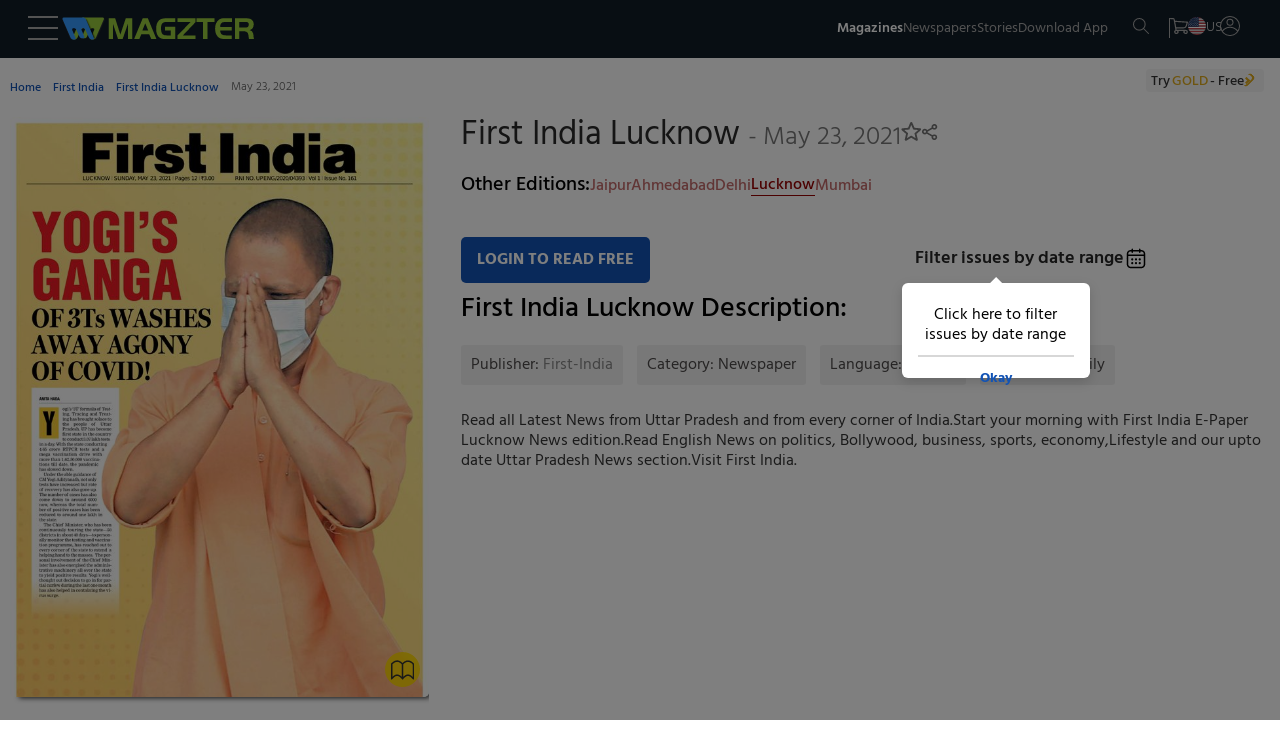

--- FILE ---
content_type: text/html
request_url: https://www.magzter.com/IN/First-India/First-India-Lucknow/Newspaper/664443
body_size: 93389
content:
<!DOCTYPE html>
<html lang="en">

<head>
	<meta name="msvalidate.01" content="9AA51D7150283755143924410A43D8E5" />
	<link rel="manifest" href="/manifest.json" />
	<link rel="shortcut icon" type="image/x-icon" href="https://cdn.magzter.com/web/favicon.ico" />
	<meta name="theme-color" content="#000" />
	<meta charset="utf-8" />
	<meta name="viewport" content="width=device-width, initial-scale=1, shrink-to-fit=no" />
	
		<link href="../../../../_app/immutable/assets/OfferPopup.ClJhIgVs.css" rel="stylesheet">
		<link href="../../../../_app/immutable/assets/0.NyaO4vOm.css" rel="stylesheet">
		<link href="../../../../_app/immutable/assets/breadCrumbs.DHyJpPJv.css" rel="stylesheet">
		<link href="../../../../_app/immutable/assets/CategoriesTile.BltUCXnL.css" rel="stylesheet">
		<link href="../../../../_app/immutable/assets/38.BHrkKci_.css" rel="stylesheet"><!--[--><script async src="https://www.googletagmanager.com/gtag/js?id=AW-17304527856"></script> <script async src="https://www.googletagmanager.com/gtag/js?id=AW-987379339"></script>  <script async src="https://www.googletagmanager.com/gtag/js?id=G-V12EXY44Y5"></script> <script>
    window.dataLayer = window.dataLayer || [];
    function gtag(){dataLayer.push(arguments);}

function getCookie(name) {
  const cookies = document.cookie.split(';');
  for (let cookie of cookies) {
    let [key, value] = cookie.trim().split('=');
    if (key === name) {
      return value;
      return decodeURIComponent(value);
    }
  }
  return null;
}

    const utm_source = getCookie('utm_source') || '';
    const partner_id = getCookie('partner_id') || '';
    const partner_name = getCookie('partner_name') || '';

    // Build GA config object
    let gaConfig = { v: "9", utm_source: utm_source || "organic" };
    
    // When utm_source is huna, add partner_id and partner_name to GA
    if (utm_source === 'huna') {
        if (partner_id) {
            gaConfig.partner_id = partner_id;
        }
        if (partner_name) {
            gaConfig.partner_name = partner_name;
        }
    }

    gtag('js', new Date());
    gtag('config', 'AW-17304527856'); 
    gtag('config', 'G-V12EXY44Y5', gaConfig);
    gtag('config', 'AW-987379339');


  </script> <!---->
    <script>
        window.dataLayer = window.dataLayer || [];
        window.dataLayer.push({
            'isUserLoggedin': 'false',
            'countryCode': 'US',
            'selectedLanguage': 'en',
            'isGoldUser': 'undefined',
            'storeId': '4',
            'v':'9'
        })</script><!----> <script>
        const cTapId = "8RK-ZK5-8Z5Z"
        var clevertap = {
            event: [],
            profile: [],
            account: [],
            onUserLogin: [],
            notifications: [],
            privacy: [],
        };
        clevertap.account.push({ id: cTapId });
        clevertap.privacy.push({ optOut: false });
        clevertap.privacy.push({ useIP: false });
    
        (function () {
            var wzrk = document.createElement("script");
            wzrk.type = "text/javascript";
            wzrk.async = true;
            wzrk.src =
                ("https:" == document.location.protocol
                    ? "https://d2r1yp2w7bby2u.cloudfront.net"
                    : "http://static.clevertap.com") + "/js/a.js";
            var s = document.getElementsByTagName("script")[0];
            s.parentNode.insertBefore(wzrk, s);
        })();
    
    </script> <script src="https://web.nexverse.ai/nvtag.js" defer></script> <script>
        // Load Comscore beacon only for DH News pages
        if (typeof window !== 'undefined' && window.location.pathname.includes('/dhnews/')) {
            var _comscore = _comscore || [];
            (function() {
                var s = document.createElement("script"), el = document.getElementsByTagName("script")[0];
                s.async = true;
                s.src = "https://sb.scorecardresearch.com/beacon.js";
                el.parentNode.insertBefore(s, el);
            })();
        }
    </script> <script>
        window.nvDataLayer = window.nvDataLayer || [];
        function nvtag() {
        nvDataLayer.push(arguments);
        }
        
        // Initialize the tag with a timestamp
        nvtag('js', new Date());

        // Configuration for site tracking
        nvtag('config', 'NX-WEBSITE-001', {
        debug_mode: true,
        site_id: 'magzter.com'
        });
    </script> <script>
  // Helper: Generate random UDID (UUID v4 style)
  function generateUDID() {
    return 'xxxxxxxx-xxxx-4xxx-yxxx-xxxxxxxxxxxx'.replace(/[xy]/g, c => {
      const r = (Math.random() * 16) | 0;
      const v = c === 'x' ? r : (r & 0x3) | 0x8;
      return v.toString(16);
    });
  }

  // Helper: Get cookie by name
  function getCookie(name) {
    const match = document.cookie.match(new RegExp('(^| )' + name + '=([^;]+)'));
    return match ? decodeURIComponent(match[2]) : null;
  }

  // Helper: Set cookie with 1-year expiry
  function setCookie(name, value, days = 365) {
    const date = new Date();
    date.setTime(date.getTime() + days * 24 * 60 * 60 * 1000);
    document.cookie = `${name}=${encodeURIComponent(value)}; expires=${date.toUTCString()}; path=/; SameSite=Lax`;
  }

  // Ensure UDID exists only once
  let udid = getCookie('smadex_udid');
  if (!udid) {
    udid = generateUDID();
    setCookie('smadex_udid', udid);
    console.log('Generated new UDID:', udid);
  } else {
    console.log('Existing UDID:', udid);
  }

  // ✅ Set the same UDID as the GA user_id
  if (typeof gtag === "function") {
    gtag("set", { user_id: udid });
    console.log("GA user_id set:", udid);
  } else {
    console.warn("gtag not found - user_id not set yet.");
  }

  // SMADEX Global Tracking Function
  window.smadexTrack = function (eventData) {
    try {
      if (!eventData.action) {
        console.log('SMADEX: No action provided. Event not triggered.');
        return;
      }

      const orderId = '115588';
      const urlBase = `https://geo-tracker.smadex.com/hyperad/pixel-tracking`;
      let url = `${urlBase}?order=${orderId}&action=${eventData.action}&user_id=${udid}`;

      Object.keys(eventData).forEach(key => {
        if (key !== 'action' && eventData[key] !== undefined && eventData[key] !== null) {
          url += `&${key}=${encodeURIComponent(eventData[key])}`;
        }
      });

      const timestamp = Date.now();
      const finalUrl = `${url}&rand=${timestamp}`;

      const img = document.createElement('img');
      img.src = finalUrl;
      img.style.display = 'none';
      img.width = 0;
      img.height = 0;
      img.border = 0;

      (document.body || document.head).appendChild(img);

      console.log('SMADEX tracked:', eventData, 'Final URL:', finalUrl);
    } catch (error) {
      console.error('SMADEX tracking error:', error);
    }
  };
</script> <link rel="apple-touch-icon-precomposed" sizes="120x120" href="/apple-touch-icon-120x120-precomposed.png"/><!--]--><!--[--><link rel="preload" as="image" href="https://files.magzter.com/resize/magazine/1605060144/1621720722/view/2.jpg" imagesrcset="https://files.magzter.com/resize/magazine/1605060144/1621720722/view/2.jpg 1x,https://files.magzter.com/resize/magazine/1605060144/1621720722/view/2.jpg 2x,https://files.magzter.com/resize/magazine/1605060144/1621720722/view/3.jpg 3x" imagesizes="100vw" fetchpriority="high"/><!--]--><!--[--><meta name="viewport" content="initial-scale=1.0, width=device-width"/> <meta name="description" content="Get the First India Lucknow - May 23, 2021 - Newspaper digital issue, and enjoy reading it anytime and anywhere on the Magzter website, iOS, Android, Amazon and Windows apps."/> <meta name="keywords" content="magzter, magazine, magazines, online magazine, pdf magazine, free magazines, free magazine, magazines for smartphones, best magazine, magazine subscription, pdf for smartphones, android magazine, online pdf magazine, online digital magazine, ipad magazine, digital magazines"/> <!--[!--><!--]--> <link rel="canonical" href="https://www.magzter.com/IN/First-India/First-India-Lucknow/Newspaper/664443"/> <!--[--><!---->
  <link rel="alternate" hreflang="es" href="https://www.magzter.com/es/IN/First-India/First-India-Lucknow/Newspaper/664443" />
  <link rel="alternate" hreflang="ja" href="https://www.magzter.com/ja/IN/First-India/First-India-Lucknow/Newspaper/664443" />
  <link rel="alternate" hreflang="tr" href="https://www.magzter.com/tr/IN/First-India/First-India-Lucknow/Newspaper/664443" />
  <link rel="alternate" hreflang="de" href="https://www.magzter.com/de/IN/First-India/First-India-Lucknow/Newspaper/664443" />
  <link rel="alternate" hreflang="ar" href="https://www.magzter.com/ar/IN/First-India/First-India-Lucknow/Newspaper/664443" />
  <link rel="alternate" hreflang="nb" href="https://www.magzter.com/nb/IN/First-India/First-India-Lucknow/Newspaper/664443" />
  <link rel="alternate" hreflang="en" href="https://www.magzter.com/en/IN/First-India/First-India-Lucknow/Newspaper/664443" />
  <link rel="alternate" hreflang="nl" href="https://www.magzter.com/nl/IN/First-India/First-India-Lucknow/Newspaper/664443" />
  <link rel="alternate" hreflang="fr" href="https://www.magzter.com/fr/IN/First-India/First-India-Lucknow/Newspaper/664443" />
  <link rel="alternate" hreflang="hi" href="https://www.magzter.com/hi/IN/First-India/First-India-Lucknow/Newspaper/664443" />
  <link rel="alternate" hreflang="x-default" href="https://www.magzter.com/IN/First-India/First-India-Lucknow/Newspaper/664443" />
<!----><!--]--> <!--[!--><!--]--> <link rel="apple-touch-icon" href="https://cdn.magzter.com/public/images/Icon60.png"/> <link rel="apple-touch-icon" sizes="76x76" href="https://cdn.magzter.com/public/images/Icon76.png"/> <link rel="apple-touch-icon" sizes="120x120" href="https://cdn.magzter.com/public/images/Icon120.png"/> <link rel="apple-touch-icon" sizes="152x152" href="https://cdn.magzter.com/public/images/Icon152.png"/> <!--[!--><!--]--> <meta property="og:site_name" content="Magzter"/> <meta property="og:title" content="Get digital access to First India Lucknow - May 23, 2021 issue | Magzter.com"/> <meta property="og:description" content="Get the First India Lucknow - May 23, 2021 - Newspaper digital issue, and enjoy reading it anytime and anywhere on the Magzter website, iOS, Android, Amazon and Windows apps."/> <meta property="og:image:width" content="600"/> <meta property="og:image:height" content="315"/> <meta property="og:image" content="https://cdn.magzter.com/images/refer/referandearn/MagzterGoldShare.png"/> <meta property="og:type" content="website"/> <meta property="og:url" content="https://www.magzter.com/IN/First-India/First-India-Lucknow/Newspaper/664443"/> <meta property="fb:admins" content="1148919556"/> <meta property="fb:app_id" content="179098192144677"/> <meta name="twitter:card" content="summary"/> <meta name="twitter:site" content="@mobilemagzter"/> <meta name="twitter:creator" content="@mobilemagzter"/> <meta name="twitter:title" content="Get digital access to First India Lucknow - May 23, 2021 issue | Magzter.com"/> <meta name="twitter:description" content="Get the First India Lucknow - May 23, 2021 - Newspaper digital issue, and enjoy reading it anytime and anywhere on the Magzter website, iOS, Android, Amazon and Windows apps."/> <meta name="twitter:image" content="https://cdn.magzter.com/images/refer/referandearn/MagzterGoldShare.png"/> <meta name="apple-itunes-app" content="app-id=412163953, app-argument=https://www.magzter.com"/> <meta name="google-play-app" content="app-id=com.dci.magzter"/> <meta name="google-site-verification" content="dmaAns8QuUMa0kPKYSJGn4-KCto7ffGDjZQ1MQll1O0"/> <meta name="msApplication-ID" content="130F573A.Magzter"/> <meta name="msApplication-PackageFamilyName" content="130F573A.Magzter_q33e72sjryybm"/> <!---->
    <script type="application/ld+json">
      [
  {
    "@context": "https://schema.org",
    "@type": "Organization",
    "url": "https://www.magzter.com",
    "name": "Magzter Inc",
    "legalName": "Magzter Inc",
    "email": "help@magzter.com",
    "logo": {
      "@type": "ImageObject",
      "url": "https://www.magzter.com/static/images/maglogo/magzlogomd.png"
    },
    "address": {
      "@type": "PostalAddress",
      "streetAddress": "Americas Tower, 1177 Avenue of the Americas, Suite 5075",
      "addressLocality": "New York",
      "addressRegion": "NY",
      "postalCode": "10036-2714",
      "addressCountry": "US"
    }
  }
]
    </script>
  <!----> <!----><!----> <!--[--><!---->
  <script type="application/ld+json">
    {"@context":"https://schema.org","@type":"BreadcrumbList","itemListElement":[{"@type":"ListItem","position":1,"name":"Home","item":{"@type":"Thing","@id":"https://www.magzter.com/"}},{"@type":"ListItem","position":2,"name":"First India","item":{"@type":"Thing","@id":"https://www.magzter.com/publishers/First-India"}},{"@type":"ListItem","position":3,"name":"First India Lucknow","item":{"@type":"Thing","@id":"https://www.magzter.com/IN/First-India/First-India-Lucknow/Newspaper/All-Issues"}},{"@type":"ListItem","position":4,"name":"May 23, 2021"}]}
  </script>
<!----><!--]--> <!--[--><!----><script type="application/ld+json">{"@context":"https://schema.org","@type":"Newspaper","name":"First India Lucknow","url":"https://www.magzter.com/IN/First-India/First-India-Lucknow/Newspaper/","datePublished":"2021-05-22","inLanguage":"English","offers":[],"publisher":{"@type":"Organization","name":"First India"},"mainEntityOfPage":{"@type":"WebPage","@id":"https://www.magzter.com/IN/First-India/First-India-Lucknow/Newspaper/"},"hasPart":[{"@type":"PublicationVolume","hasPart":[{"@type":"PublicationIssue","url":"https://www.magzter.com/IN/First-India/First-India-Lucknow/Newspaper/","datePublished":"2021-05-22","inLanguage":"English","locationCreated":{"@type":"Place","name":"India"},"thumbnailUrl":"https://files.magzter.com/resize/magazine/1605060144/1621720722/thumb/1.jpg","image":"https://files.magzter.com/resize/magazine/1605060144/1621720722/view/1.jpg","alternateName":"May 23, 2021"}]}]}</script><!----><!--]--> <!--[!--><!--]--><!--]--><title>Get digital access to First India Lucknow - May 23, 2021 issue | Magzter.com</title>

</head>

<body>
	<div style="display: contents"><!--[--><!--[--><!----><section><input type="hidden" id="utm_source"/> <!--[!--><div class="header_container  svelte-pi72we"><!--[!--><header class="header svelte-1n91c7v" id="header"><nav class="navbar flex flex_col svelte-1n91c7v" id="navbar"><section class="mag_navbar flex flex_row w-100 svelte-1n91c7v"><div class="magzter_more flex flex_gap_10 svelte-1n91c7v"><span class="logo_tab pointer menu_hamburger svelte-1n91c7v"><svg xmlns="http://www.w3.org/2000/svg" width="30" height="24" viewBox="0 0 30 24"><g id="Group_332" data-name="Group 332" transform="translate(3302.5 -1774.5)"><line id="Line_46" data-name="Line 46" x2="30" transform="translate(-3302.5 1775.5)" fill="none" stroke="#a8a8a8" stroke-width="2"></line><line id="Line_47" data-name="Line 47" x2="30" transform="translate(-3302.5 1786.5)" fill="none" stroke="#a8a8a8" stroke-width="2"></line><line id="Line_48" data-name="Line 48" x2="30" transform="translate(-3302.5 1797.5)" fill="none" stroke="#a8a8a8" stroke-width="2"></line></g></svg><!----></span> <span class="logo_mob pointer menu_hamburger svelte-1n91c7v"><svg xmlns="http://www.w3.org/2000/svg" width="20" height="15" viewBox="0 0 30 24"><g id="Group_332" data-name="Group 332" transform="translate(3302.5 -1774.5)"><line id="Line_46" data-name="Line 46" x2="30" transform="translate(-3302.5 1775.5)" fill="none" stroke="#a8a8a8" stroke-width="2"></line><line id="Line_47" data-name="Line 47" x2="30" transform="translate(-3302.5 1786.5)" fill="none" stroke="#a8a8a8" stroke-width="2"></line><line id="Line_48" data-name="Line 48" x2="30" transform="translate(-3302.5 1797.5)" fill="none" stroke="#a8a8a8" stroke-width="2"></line></g></svg><!----></span> <!--[--><span><a href="/" class="flex flex_center pointer logo"><img src="https://cdn.magzter.com/images/logo/magzter_logo_header.svg" alt="magzter_logo" class="logo_tab magzter_logo svelte-1n91c7v" loading="lazy" width="200" height="25"/> <img src="/static/images/mag_logo_mob.png" alt="magzter_logo" class="logo_mob mag_logo svelte-1n91c7v" height="15" width="103" loading="eager"/> <!--[!--><!--]--></a></span><!--]--> <div class="black_bg hidden svelte-1n91c7v" id="black_bg"></div> <div class="menubar_container hidden svelte-1n91c7v" id="menubar_container"><div class="menus" id="menus"><div class="menubar_menu svelte-1n91c7v"><div class="menubar_title flex svelte-1n91c7v"><div class="menu_country flex svelte-1n91c7v"><img src="https://cdn.magzter.com/web/assets/images/flag/new/us.svg" alt="country-flag" class="menu_flag pointer svelte-1n91c7v" width="32" height="24"/> <p class="m-0 menu_language svelte-1n91c7v">en</p></div> <span class="pointer close_icon closeMenu svelte-1n91c7v"></span></div> <!--[--><!--[!--><a href="/login/email"><p class="register svelte-1n91c7v">Register / Login</p></a><!--]--><!--]--></div> <div class="menu_cata"><div class="menu_list" id="menu-list"><!--[--><a href="/most-popular" class="menu_content size5 menu_item svelte-1n91c7v" key="menu_0" target="_self">Magazines</a><a href="/stories/category/Cover-Stories/sec_60" class="menu_content size5 menu_item svelte-1n91c7v" key="menu_1" target="_self">Stories</a><a href="/magazines/NewsPaper" class="menu_content size5 menu_item svelte-1n91c7v" key="menu_2" target="_self">Newspapers</a><a href="/offers" class="menu_content size5 menu_item svelte-1n91c7v" key="menu_3" target="_self">Offers</a><a href="https://business.magzter.com/magazines-and-newspapers-for-business" class="menu_content size5 menu_item svelte-1n91c7v" key="menu_4" target="_blank">Magzter for Business</a><a href="https://srz.magzter.com/" class="menu_content size5 menu_item svelte-1n91c7v" key="menu_5" target="_blank">SRZ</a><a href="/helpnfaq" class="menu_content size5 menu_item svelte-1n91c7v" key="menu_6" target="_self">HELP</a><a href="/coupon/redeem" class="menu_content size5 menu_item svelte-1n91c7v" key="menu_7" target="_self">Redeem Coupon</a><a href="/gift-card" class="menu_content size5 menu_item svelte-1n91c7v" key="menu_8" target="_self">Gift Cards</a><a href="/appdownload" class="menu_content size5 menu_item svelte-1n91c7v" key="menu_9" target="_self">Download App</a><!--]--></div></div></div> <div class="countries" id="countries"><div class="default_menu svelte-1n91c7v"><div class="escape_div flex svelte-1n91c7v"><p class="back_btn size5 pointer onBack svelte-1n91c7v">BACK</p> <span class="close_icon pointer closeMenu svelte-1n91c7v"></span></div> <div class="country_search svelte-1n91c7v"><form method="post"><input type="text" autocomplete="off" placeholder="Search Country" class="input_country svelte-1n91c7v" id="input_country"/> <span class="search_icon svelte-1n91c7v"><svg xmlns="http://www.w3.org/2000/svg" width="16.001" height="16" viewBox="0 0 16.001 16"><g id="Group_395" data-name="Group 395" transform="translate(6263.28 -1914)"><path id="Path_10" data-name="Path 10" d="M6.333,12.675a6.333,6.333,0,1,1,6.333-6.333A6.341,6.341,0,0,1,6.333,12.675Zm0-11.667a5.333,5.333,0,1,0,5.333,5.333A5.34,5.34,0,0,0,6.333,1.008Zm0,0" transform="translate(-6263.28 1913.992)" fill="#a8a8a8"></path><path id="Path_11" data-name="Path 11" d="M324.267,324.752a.5.5,0,0,1-.353-.147l-5.04-5.04a.5.5,0,0,1,.707-.707l5.04,5.04a.5.5,0,0,1-.354.854Zm0,0" transform="translate(-6572.047 1605.248)" fill="#a8a8a8"></path></g></svg><!----></span></form></div></div> <div class="menu_cata menu_country_div"><div class="menu_list"><!--[--><a href="/changestore?sid=180" class="flex menu_content menu_item svelte-1n91c7v" key="country_0"><p class="m-0">Argentina</p> <!--[!--><!--]--></a><a href="/changestore?sid=14" class="flex menu_content menu_item svelte-1n91c7v" key="country_1"><p class="m-0">Australia</p> <!--[!--><!--]--></a><a href="/changestore?sid=137" class="flex menu_content menu_item svelte-1n91c7v" key="country_2"><p class="m-0">Austria</p> <!--[!--><!--]--></a><a href="/changestore?sid=140" class="flex menu_content menu_item svelte-1n91c7v" key="country_3"><p class="m-0">Bangladesh</p> <!--[!--><!--]--></a><a href="/changestore?sid=183" class="flex menu_content menu_item svelte-1n91c7v" key="country_4"><p class="m-0">Brazil</p> <!--[!--><!--]--></a><a href="/changestore?sid=156" class="flex menu_content menu_item svelte-1n91c7v" key="country_5"><p class="m-0">Canada</p> <!--[!--><!--]--></a><a href="/changestore?sid=181" class="flex menu_content menu_item svelte-1n91c7v" key="country_6"><p class="m-0">Chile</p> <!--[!--><!--]--></a><a href="/changestore?sid=161" class="flex menu_content menu_item svelte-1n91c7v" key="country_7"><p class="m-0">China</p> <!--[!--><!--]--></a><a href="/changestore?sid=165" class="flex menu_content menu_item svelte-1n91c7v" key="country_8"><p class="m-0">Costa Rica</p> <!--[!--><!--]--></a><a href="/changestore?sid=166" class="flex menu_content menu_item svelte-1n91c7v" key="country_9"><p class="m-0">Croatia</p> <!--[!--><!--]--></a><a href="/changestore?sid=169" class="flex menu_content menu_item svelte-1n91c7v" key="country_10"><p class="m-0">Czech Republic</p> <!--[!--><!--]--></a><a href="/changestore?sid=118" class="flex menu_content menu_item svelte-1n91c7v" key="country_11"><p class="m-0">France</p> <!--[!--><!--]--></a><a href="/changestore?sid=13" class="flex menu_content menu_item svelte-1n91c7v" key="country_12"><p class="m-0">Germany</p> <!--[!--><!--]--></a><a href="/changestore?sid=127" class="flex menu_content menu_item svelte-1n91c7v" key="country_13"><p class="m-0">Greece</p> <!--[!--><!--]--></a><a href="/changestore?sid=2" class="flex menu_content menu_item svelte-1n91c7v" key="country_14"><p class="m-0">Hong Kong</p> <!--[!--><!--]--></a><a href="/changestore?sid=109" class="flex menu_content menu_item svelte-1n91c7v" key="country_15"><p class="m-0">Hungary</p> <!--[!--><!--]--></a><a href="/changestore?sid=1" class="flex menu_content menu_item svelte-1n91c7v" key="country_16"><p class="m-0">India</p> <!--[!--><!--]--></a><a href="/changestore?sid=102" class="flex menu_content menu_item svelte-1n91c7v" key="country_17"><p class="m-0">Indonesia</p> <!--[!--><!--]--></a><a href="/changestore?sid=103" class="flex menu_content menu_item svelte-1n91c7v" key="country_18"><p class="m-0">Iraq</p> <!--[!--><!--]--></a><a href="/changestore?sid=104" class="flex menu_content menu_item svelte-1n91c7v" key="country_19"><p class="m-0">Ireland</p> <!--[!--><!--]--></a><a href="/changestore?sid=106" class="flex menu_content menu_item svelte-1n91c7v" key="country_20"><p class="m-0">Italy</p> <!--[!--><!--]--></a><a href="/changestore?sid=67" class="flex menu_content menu_item svelte-1n91c7v" key="country_21"><p class="m-0">Japan</p> <!--[!--><!--]--></a><a href="/changestore?sid=70" class="flex menu_content menu_item svelte-1n91c7v" key="country_22"><p class="m-0">Kenya</p> <!--[!--><!--]--></a><a href="/changestore?sid=8" class="flex menu_content menu_item svelte-1n91c7v" key="country_23"><p class="m-0">Malaysia</p> <!--[!--><!--]--></a><a href="/changestore?sid=92" class="flex menu_content menu_item svelte-1n91c7v" key="country_24"><p class="m-0">Mexico</p> <!--[!--><!--]--></a><a href="/changestore?sid=199" class="flex menu_content menu_item svelte-1n91c7v" key="country_25"><p class="m-0">Namibia</p> <!--[!--><!--]--></a><a href="/changestore?sid=75" class="flex menu_content menu_item svelte-1n91c7v" key="country_26"><p class="m-0">Nepal</p> <!--[!--><!--]--></a><a href="/changestore?sid=11" class="flex menu_content menu_item svelte-1n91c7v" key="country_27"><p class="m-0">Netherlands</p> <!--[!--><!--]--></a><a href="/changestore?sid=177" class="flex menu_content menu_item svelte-1n91c7v" key="country_28"><p class="m-0">New Zealand</p> <!--[!--><!--]--></a><a href="/changestore?sid=78" class="flex menu_content menu_item svelte-1n91c7v" key="country_29"><p class="m-0">Nigeria</p> <!--[!--><!--]--></a><a href="/changestore?sid=79" class="flex menu_content menu_item svelte-1n91c7v" key="country_30"><p class="m-0">Norway</p> <!--[!--><!--]--></a><a href="/changestore?sid=52" class="flex menu_content menu_item svelte-1n91c7v" key="country_31"><p class="m-0">Oman</p> <!--[!--><!--]--></a><a href="/changestore?sid=9" class="flex menu_content menu_item svelte-1n91c7v" key="country_32"><p class="m-0">Philippines</p> <!--[!--><!--]--></a><a href="/changestore?sid=55" class="flex menu_content menu_item svelte-1n91c7v" key="country_33"><p class="m-0">Poland</p> <!--[!--><!--]--></a><a href="/changestore?sid=56" class="flex menu_content menu_item svelte-1n91c7v" key="country_34"><p class="m-0">Portugal</p> <!--[!--><!--]--></a><a href="/changestore?sid=27" class="flex menu_content menu_item svelte-1n91c7v" key="country_35"><p class="m-0">Romania</p> <!--[!--><!--]--></a><a href="/changestore?sid=201" class="flex menu_content menu_item svelte-1n91c7v" key="country_36"><p class="m-0">Saudi Arabia</p> <!--[!--><!--]--></a><a href="/changestore?sid=178" class="flex menu_content menu_item svelte-1n91c7v" key="country_37"><p class="m-0">Serbia</p> <!--[!--><!--]--></a><a href="/changestore?sid=16" class="flex menu_content menu_item svelte-1n91c7v" key="country_38"><p class="m-0">Singapore</p> <!--[!--><!--]--></a><a href="/changestore?sid=38" class="flex menu_content menu_item svelte-1n91c7v" key="country_39"><p class="m-0">Slovakia</p> <!--[!--><!--]--></a><a href="/changestore?sid=39" class="flex menu_content menu_item svelte-1n91c7v" key="country_40"><p class="m-0">Slovenia</p> <!--[!--><!--]--></a><a href="/changestore?sid=41" class="flex menu_content menu_item svelte-1n91c7v" key="country_41"><p class="m-0">South Africa</p> <!--[!--><!--]--></a><a href="/changestore?sid=72" class="flex menu_content menu_item svelte-1n91c7v" key="country_42"><p class="m-0">South Korea</p> <!--[!--><!--]--></a><a href="/changestore?sid=42" class="flex menu_content menu_item svelte-1n91c7v" key="country_43"><p class="m-0">Spain</p> <!--[!--><!--]--></a><a href="/changestore?sid=43" class="flex menu_content menu_item svelte-1n91c7v" key="country_44"><p class="m-0">Sri Lanka</p> <!--[!--><!--]--></a><a href="/changestore?sid=49" class="flex menu_content menu_item svelte-1n91c7v" key="country_45"><p class="m-0">Switzerland</p> <!--[!--><!--]--></a><a href="/changestore?sid=29" class="flex menu_content menu_item svelte-1n91c7v" key="country_46"><p class="m-0">Taiwan</p> <!--[!--><!--]--></a><a href="/changestore?sid=6" class="flex menu_content menu_item svelte-1n91c7v" key="country_47"><p class="m-0">Thailand</p> <!--[!--><!--]--></a><a href="/changestore?sid=31" class="flex menu_content menu_item svelte-1n91c7v" key="country_48"><p class="m-0">Türkiye</p> <!--[!--><!--]--></a><a href="/changestore?sid=10" class="flex menu_content menu_item svelte-1n91c7v" key="country_49"><p class="m-0">United Arab Emirates</p> <!--[!--><!--]--></a><a href="/changestore?sid=5" class="flex menu_content menu_item svelte-1n91c7v" key="country_50"><p class="m-0">United Kingdom</p> <!--[!--><!--]--></a><a href="/changestore?sid=4" class="flex menu_content menu_item svelte-1n91c7v" key="country_51"><p class="m-0">United States</p> <!--[--><span class="span_checkcirle align_right svelte-1n91c7v"><svg id="Layer_1" style="enable-background:new 0 0 612 792;" version="1.1" height="33" width="33" viewBox="0 0 612 792" xml:space="preserve" xmlns="http://www.w3.org/2000/svg" xmlns:xlink="http://www.w3.org/1999/xlink"><style type="text/css">
        .st0 {
            fill: #479f39;
        }
    </style><g><path class="st0" d="M562,396c0-141.4-114.6-256-256-256S50,254.6,50,396s114.6,256,256,256S562,537.4,562,396L562,396z    M501.7,296.3l-241,241l0,0l-17.2,17.2L110.3,421.3l58.8-58.8l74.5,74.5l199.4-199.4L501.7,296.3L501.7,296.3z"></path></g></svg><!----></span><!--]--></a><a href="/changestore?sid=188" class="flex menu_content menu_item svelte-1n91c7v" key="country_52"><p class="m-0">Uruguay</p> <!--[!--><!--]--></a><a href="/changestore?sid=7" class="flex menu_content menu_item svelte-1n91c7v" key="country_53"><p class="m-0">Vietnam</p> <!--[!--><!--]--></a><a href="/changestore?sid=200" class="flex menu_content menu_item svelte-1n91c7v" key="country_54"><p class="m-0">Zambia</p> <!--[!--><!--]--></a><!--]--> <p class="hidden no_country svelte-1n91c7v" id="no_country">NO COUNTRY FOUND</p></div></div></div> <div class="languages" id="languages"><div class="default_menu svelte-1n91c7v"><div class="escape_div back_div flex svelte-1n91c7v"><p class="back_btn pointer onBack svelte-1n91c7v">BACK</p> <span class="close_icon pointer closeMenu svelte-1n91c7v"></span></div></div> <div class="menu_cata"><div class="menu_list"><!--[--><a href="/en/IN/First-India/First-India-Lucknow/Newspaper/664443" class="menu_content menu_item select_language svelte-1n91c7v" key="language-0" data-lang="en"><p class="m-0">English</p> <!--[--><span class="span_checkcircle align_right svelte-1n91c7v"><svg id="Layer_1" style="enable-background:new 0 0 612 792;" version="1.1" height="33" width="33" viewBox="0 0 612 792" xml:space="preserve" xmlns="http://www.w3.org/2000/svg" xmlns:xlink="http://www.w3.org/1999/xlink"><style type="text/css">
        .st0 {
            fill: #479f39;
        }
    </style><g><path class="st0" d="M562,396c0-141.4-114.6-256-256-256S50,254.6,50,396s114.6,256,256,256S562,537.4,562,396L562,396z    M501.7,296.3l-241,241l0,0l-17.2,17.2L110.3,421.3l58.8-58.8l74.5,74.5l199.4-199.4L501.7,296.3L501.7,296.3z"></path></g></svg><!----></span><!--]--></a><a href="/ja/IN/First-India/First-India-Lucknow/Newspaper/664443" class="menu_content menu_item select_language svelte-1n91c7v" key="language-1" data-lang="ja"><p class="m-0">Japanese</p> <!--[!--><!--]--></a><a href="/de/IN/First-India/First-India-Lucknow/Newspaper/664443" class="menu_content menu_item select_language svelte-1n91c7v" key="language-2" data-lang="de"><p class="m-0">German</p> <!--[!--><!--]--></a><a href="/es/IN/First-India/First-India-Lucknow/Newspaper/664443" class="menu_content menu_item select_language svelte-1n91c7v" key="language-3" data-lang="es"><p class="m-0">Spanish</p> <!--[!--><!--]--></a><a href="/tr/IN/First-India/First-India-Lucknow/Newspaper/664443" class="menu_content menu_item select_language svelte-1n91c7v" key="language-4" data-lang="tr"><p class="m-0">Turkish</p> <!--[!--><!--]--></a><a href="/ar/IN/First-India/First-India-Lucknow/Newspaper/664443" class="menu_content menu_item select_language svelte-1n91c7v" key="language-5" data-lang="ar"><p class="m-0">Arabic</p> <!--[!--><!--]--></a><a href="/nb/IN/First-India/First-India-Lucknow/Newspaper/664443" class="menu_content menu_item select_language svelte-1n91c7v" key="language-6" data-lang="nb"><p class="m-0">Norwegian</p> <!--[!--><!--]--></a><a href="/nl/IN/First-India/First-India-Lucknow/Newspaper/664443" class="menu_content menu_item select_language svelte-1n91c7v" key="language-7" data-lang="nl"><p class="m-0">Dutch</p> <!--[!--><!--]--></a><a href="/fr/IN/First-India/First-India-Lucknow/Newspaper/664443" class="menu_content menu_item select_language svelte-1n91c7v" key="language-8" data-lang="fr"><p class="m-0">French</p> <!--[!--><!--]--></a><a href="/hi/IN/First-India/First-India-Lucknow/Newspaper/664443" class="menu_content menu_item select_language svelte-1n91c7v" key="language-9" data-lang="hi"><p class="m-0">Hindi</p> <!--[!--><!--]--></a><!--]--></div></div></div></div></div> <div class="flex flex_gap_10 nav_menu svelte-1n91c7v"><ul class="flex logo_tab nav_list flex_gap_10 svelte-1n91c7v"><li><a class="normal nav_elements size6 nav_magazine magzines-btn svelte-1n91c7v" href="/most-popular" id="nav_mag">Magazines</a></li> <li><a class="normal nav_elements size6  newspaper-btn svelte-1n91c7v" href="/magazines/NewsPaper">Newspapers</a></li> <li><a class="normal nav_elements size6  stories-btn svelte-1n91c7v" href="/stories/category/Cover-Stories/sec_60">Stories</a></li> <!--[--><li><a class="normal nav_elements size6  appdownload-btn svelte-1n91c7v" href="/appdownload">Download App</a></li><!--]--></ul> <ul class="flex nav_icons svelte-1n91c7v"><!--[!--><!--]--> <li class="nav_logo nav_sep search_btn right_border  svelte-1n91c7v"><a href="/search" aria-label="search"><svg xmlns="http://www.w3.org/2000/svg" width="16.001" height="16" viewBox="0 0 16.001 16"><g id="Group_395" data-name="Group 395" transform="translate(6263.28 -1914)"><path id="Path_10" data-name="Path 10" d="M6.333,12.675a6.333,6.333,0,1,1,6.333-6.333A6.341,6.341,0,0,1,6.333,12.675Zm0-11.667a5.333,5.333,0,1,0,5.333,5.333A5.34,5.34,0,0,0,6.333,1.008Zm0,0" transform="translate(-6263.28 1913.992)" fill="#a8a8a8"></path><path id="Path_11" data-name="Path 11" d="M324.267,324.752a.5.5,0,0,1-.353-.147l-5.04-5.04a.5.5,0,0,1,.707-.707l5.04,5.04a.5.5,0,0,1-.354.854Zm0,0" transform="translate(-6572.047 1605.248)" fill="#a8a8a8"></path></g></svg><!----></a></li> <!--[--><li class="relative nav_logo svelte-1n91c7v"><p class="cart_total hidden   svelte-1n91c7v" id="cart-total"></p> <a href="/login/email" aria-label="cart" class="cart-btn"><svg id="Cart_18px" xmlns="http://www.w3.org/2000/svg" width="18" height="16.92" viewBox="0 0 18 16.92"><path id="Path_16" data-name="Path 16" d="M23.432,12.434l-12.409-.9-.233-1.366A1.84,1.84,0,0,0,8.977,8.64H6.613a.613.613,0,0,0,0,1.227H8.985a.613.613,0,0,1,.613.511l1.486,8.715v.043a.613.613,0,0,0,.027.251l.333,1.954a2.212,2.212,0,1,0,2.913,1.022h5.287a2.208,2.208,0,1,0,1.977-1.227H12.658l-.237-1.384h6.951a3.68,3.68,0,0,0,3.553-2.709l1.053-3.833a.613.613,0,0,0-.548-.775ZM13.37,23.339a.983.983,0,1,1-.983-.983A.983.983,0,0,1,13.37,23.339Zm9.234,0a.983.983,0,1,1-.983-.983.983.983,0,0,1,.983.983Zm-.863-6.62a2.453,2.453,0,0,1-2.365,1.807H12.221l-.987-5.745L22.6,13.6Z" transform="translate(-6 -8.64)" fill="#a8a8a8"></path></svg><!----></a></li><!--]--> <li class="nav_logo logo_lap menu_flag svelte-1n91c7v"><span><img src="https://cdn.magzter.com/web/assets/images/flag/new/us.svg" class="flag_logo svelte-1n91c7v" alt="flag"/></span> <span class="size6 fill svelte-1n91c7v">US</span></li> <li class="nav_logo user_icon_dropdown_nav svelte-1n91c7v" id="user_icon" isuserloggedin="false" language="en"><!--[!--><svg xmlns="http://www.w3.org/2000/svg" width="20" height="20" viewBox="0 0 16 16"><path id="Path_299" data-name="Path 299" d="M20.5,26a8,8,0,1,1,8-8A8,8,0,0,1,20.5,26Zm0-.8a7.216,7.216,0,0,0,5.78-2.9,7.21,7.21,0,0,0-11.56,0A7.216,7.216,0,0,0,20.5,25.2Zm0-14.4A7.2,7.2,0,0,0,13.3,18a7.331,7.331,0,0,0,.96,3.6,7.99,7.99,0,0,1,12.48,0A7.07,7.07,0,0,0,27.7,18,7.2,7.2,0,0,0,20.5,10.8Zm0,7A2.8,2.8,0,1,1,23.3,15,2.808,2.808,0,0,1,20.5,17.8Zm0-4.8a2,2,0,1,0,2,2A2.006,2.006,0,0,0,20.5,13Z" transform="translate(-12.5 -10)" fill="#a8a8a8" fill-rule="evenodd"></path></svg><!--]--> <div class="logged_user_detail hidden svelte-1n91c7v" id="logged_user"><div class="logged_menu logged_menu_en  svelte-1n91c7v"><!--[--><a href="/dashboard/myprofile"><p class="logged_menu_name pointer m-0 svelte-1n91c7v">My Profile</p></a><a href="/dashboard/purchase/gold"><p class="logged_menu_name pointer m-0 svelte-1n91c7v">My Purchase</p></a><a href="/dashboard/favourites"><p class="logged_menu_name pointer m-0 svelte-1n91c7v">My Favorites</p></a><a href="/dashboard/familysharing"><p class="logged_menu_name pointer m-0 svelte-1n91c7v">Family Sharing</p></a><a href="/helpnfaq"><p class="logged_menu_name pointer m-0 svelte-1n91c7v">Help &amp; FAQ</p></a><!--]--> <!--[--><p class="logout bold pointer svelte-1n91c7v">Logout</p><!--]--></div></div></li></ul></div></section> <ul class="flex flex_center w-100 flex_gap_10 logo_mob nav_list svelte-1n91c7v"><li><a class="normal nav_elements nav_magazine nav_element_mob svelte-1n91c7v" href="/most-popular">Magazines</a></li> <li><a class="normal nav_elements size6 nav_element_mob  svelte-1n91c7v" href="/magazines/NewsPaper">Newspapers</a></li> <li><a class="normal nav_elements nav_element_mob  svelte-1n91c7v" href="/stories/category/Cover-Stories/sec_60">Stories</a></li> <!--[--><li><a class="normal nav_elements nav_element_mob  svelte-1n91c7v" target="_blank" href="https://go.onelink.me/6zWz?af_xp=custom&amp;pid=MagzterWebsite&amp;c=Interstitial&amp;is_retargeting=true&amp;af_reengagement_window=30d">Get App</a></li><!--]--></ul></nav> <script>
        document.addEventListener("DOMContentLoaded", () => {
        // Safe DOM code here
            let menuContainer = document.getElementById("menubar_container");
            let menuList = document.getElementById("menus");
            let countriesList = document.getElementById("countries");
            let languageList = document.getElementById("languages");
            let blackBg = document.getElementById("black_bg");
            const inputCountry = document.getElementById('input_country');
            let isFocused = false; 
            //focus input
            const observer = new IntersectionObserver((entries) => {
                entries.forEach((entry) => {
                    if (entry.isIntersecting) {
                        inputCountry.focus();
                    } else {
                        isFocused = false;
                    }
                });
            }, { threshold: 1 });
            observer.observe(inputCountry);

            function toggleMenu() {
                menuContainer.classList.remove("hidden");
                menuList.classList.remove("hidden");
                countriesList.classList.add("hidden");
                languageList.classList.add("hidden");
                blackBg.classList.remove("hidden");

                if(window.innerHeight < 500) {
                    menuContainer.style.overflow = "scroll";
                } else {
                    menuContainer.style.overflow = "hidden";
                }
                document.body.style.overflow = "hidden";

                gtag("event", "click", {
                    event_category: "Header",
                    event_label: "Hamburger Menu Button click",
                    interaction_type: "toggle Hamburger Menu",
                    user_action: "click",
                    button_id: "Hamburger Menu Button",
                });
            }

            document.querySelectorAll(".menu_hamburger").forEach((button) => {
                button.addEventListener("click", () => {
                    toggleMenu();
                });
            });

            //GA4 Events Track

            document.querySelectorAll(".cart-btn").forEach((btn) => {
                btn.addEventListener("click", () => {
                    let loggedUser = document.getElementById("logged_user");
                    gtag("event", "click", {
                        event_category: "Header",
                        event_label: "Cart Button click",
                        interaction_type:
                            loggedUser && loggedUser === "false"
                                ? "Login User"
                                : "Cart Page",
                        user_action: "click",
                        button_id: "Cart Button",
                    });
                });
            });

            document.querySelectorAll(".search_btn").forEach((btn) => {
                btn.addEventListener("click", () => {
                    gtag("event", "click", {
                        event_category: "Header",
                        event_label: "Search Button click",
                        interaction_type: "Open Search Page",
                        user_action: "click",
                        button_id: "Search Button",
                    });
                });
            });

            const backButton = document.getElementById("back-button");
            if (backButton) {
                backButton.addEventListener("click", () => {
                    console.log("Back button clicked");
                    window.history.back();
                });
            }

            document.querySelectorAll(".magzines-btn").forEach((btn) => {
                btn.addEventListener("click", () => {
                    gtag("event", "click", {
                        event_category: "Header",
                        event_label: "Magzines click",
                        interaction_type: "Open Magazines Page",
                        user_action: "click",
                        button_id: "Magazines Button",
                    });
                });
            });

            document.querySelectorAll(".newspaper-btn").forEach((btn) => {
                btn.addEventListener("click", () => {
                    gtag("event", "click", {
                        event_category: "Header",
                        event_label: "Newspaper click",
                        interaction_type: "Open Newspaper Page",
                        user_action: "click",
                        button_id: "Newspaper Button",
                    });
                });
            });

            document.querySelectorAll(".stories-btn").forEach((btn) => {
                btn.addEventListener("click", () => {
                    gtag("event", "click", {
                        event_category: "Header",
                        event_label: "Stories click",
                        interaction_type: "Open Stories Page",
                        user_action: "click",
                        button_id: "Stories Button",
                    });
                });
            });

            document.querySelectorAll(".appdownload-btn").forEach((btn) => {
                btn.addEventListener("click", () => {
                    gtag("event", "click", {
                        event_category: "Header",
                        event_label: "App Download Button click",
                        interaction_type: "Open Appdownload Page",
                        user_action: "click",
                        button_id: "App Download Button",
                    });
                });
            });

            document.querySelectorAll(".logo").forEach((btn) => {
                btn.addEventListener("click", () => {
                    gtag("event", "click", {
                        event_category: "Header",
                        event_label: "Magzter Logo click",
                        interaction_type: "Home Page",
                        user_action: "click",
                        button_id: "Magzter Logo Button",
                    });
                });
            });

            function getCountryList() {
                menuContainer.classList.remove("hidden");
                menuList.classList.add("hidden");
                countriesList.classList.remove("hidden");
                languageList.classList.add("hidden");
                menuContainer.style.overflowY = "scroll";
                gtag("event", "click", {
                    event_category: "Header",
                    event_label: "Store Flag Button click",
                    interaction_type: "toggle Store Flag dropdown",
                    user_action: "click",
                    button_id: "Store Flag Button",
                });
            }

            document.querySelectorAll(".menu_flag").forEach((button) => {
                button.addEventListener("click", () => {
                    getCountryList();
                });
            });

            function getLanguageList() {
                menuContainer.classList.remove("hidden");
                menuList.classList.add("hidden");
                countriesList.classList.add("hidden");
                languageList.classList.remove("hidden");
                menuContainer.style.overflow = "hidden";

                gtag("event", "click", {
                    event_category: "Header",
                    event_label: "Language Dropdown click",
                    interaction_type: "toggle Language dropdown",
                    user_action: "click",
                    button_id: "Language Button",
                });
            }

            document.querySelectorAll(".menu_language").forEach((button) => {
                button.addEventListener("click", () => {
                    getLanguageList();
                });
            });

            function closeMenu() {
                menuContainer.classList.add("hidden");
                countriesList.classList.add("hidden");
                languageList.classList.add("hidden");
                blackBg.classList.add("hidden");
                document.body.style.overflowY = "scroll";
                menuContainer.style.overflow = "hidden";
                resetMenuItems();
            }

            document.querySelectorAll(".closeMenu").forEach((button) => {
                button.addEventListener("click", () => {
                    closeMenu();
                });
            });

            function onBack() {
                menuContainer.style.overflow = "hidden";
                menuContainer.classList.remove("hidden");
                menuList.classList.remove("hidden");
                countriesList.classList.add("hidden");
                languageList.classList.add("hidden");

                // Reset the filtered menu items
                resetMenuItems();
                noCountryFound.classList.remove("hidden");
            }

            document.querySelectorAll(".onBack").forEach((button) => {
                button.addEventListener("click", () => {
                    onBack();
                });
            });

            function resetMenuItems() {
                let menuItems = document.querySelectorAll(".menu_item");
                menuItems.forEach((item) => {
                    item.closest(".menu_content").style.display = "block";
                });

                document.getElementById("input_country").value = "";
            }

            function onClickUserIcon(logUser, language) {
                let loggedUser = document.getElementById("logged_user");

                if (logUser && logUser === "false") {
                    window.location.href = `${language && language != "en" ? `/${language}` : ''}/login/email`;
                } else {
                    loggedUser.classList.toggle("hidden");
                }

                gtag("event", "click", {
                    event_category: "Header",
                    event_label: "Menu Profile click",
                    interaction_type:
                        logUser && logUser === "false"
                            ? "Login User"
                            : "Dropdown Toggle",
                    user_action: "click",
                    button_id: "toggleMenu",
                });
            }

            document.querySelectorAll(".user_icon_dropdown_nav").forEach((button) => {
                button.addEventListener("click", () => {
                    let loggedUser = button.getAttribute("isUserLoggedin");
                    let language = button.getAttribute("language");

                    onClickUserIcon(loggedUser, language);
                });
            });

            function onFilterCountry(event) {
                setTimeout(() => {
                    let searchText = event.target.value.toLowerCase().trim();
                    let menuItems = document.querySelectorAll(".menu_item");
                    let noCountryFound = document.getElementById("no_country");
                    let itemFound = false;

                    // Show all items if search is cleared
                    if (searchText === "") {
                        menuItems.forEach((item) => {
                            item.closest(".menu_content").style.display = "block";
                        });
                        noCountryFound.classList.add("hidden");
                        return;
                    }

                    menuItems.forEach((item) => {
                        let menuItemText = item.textContent.toLowerCase();
                        let menuContent = item.closest(".menu_content");

                        if (menuItemText.includes(searchText)) {
                            menuContent.style.display = "block";
                            itemFound = true;
                        } else {
                            menuContent.style.display = "none";
                        }
                    });

                    // Toggle "No Country Found" message
                    noCountryFound.classList.toggle("hidden", itemFound);
                }, 0); // Ensures the updated value is captured correctly
            }


            document.getElementById("input_country").addEventListener("keydown", (e) => {
                onFilterCountry(e);
            });

            function onLogout() {
                window.location.href = "/logoutuser";
                gtag("event", "click", {
                    event_category: "Header",
                    event_label: "Logout Button click",
                    interaction_type: "Logout User",
                    user_action: "click",
                    button_id: "Logout User Button",
                });
            }

            document.querySelectorAll(".logout").forEach((button) => {
                button.addEventListener("click", () => {
                    onLogout();
                });
            });

            function changeHeaderBackgroundColor() {
                let header = document.getElementById("header");

                const languagesPath = [
                    "",
                    "/de",
                    "/en",
                    "/es",
                    "/tr",
                    "/ja",
                    "/ar",
                    "/nb",
                    "/nl",
                    "/fr", 
                    "/hi"
                ];
                const tryGoldIgnoreUrls = [
                    "",
                    "/",
                    "/magztergold/annualbestoffer",
                    "/magztergold/3-years-subscription-at-the-price-of-1-year",
                    "/cred",
                    "/magztergold",
                    "/plum",
                    "/magztergold/1year-subscription-offer",
                    "/magztergold/1month-subscription-offer"
                ];

                let combinedTryGoldIgnoreUrls = [];
                languagesPath.forEach((basePath) => {
                    tryGoldIgnoreUrls.forEach((ignoreUrl) => {
                        combinedTryGoldIgnoreUrls.push(basePath + ignoreUrl);
                    });
                });

                if (combinedTryGoldIgnoreUrls.includes(window.location.pathname)) {
                    header.style.backgroundColor = "transparent";

                    window.addEventListener("scroll", () => {
                        if (window.scrollY > 0) {
                            header.style.backgroundColor = "#111c26";
                        } else {
                            header.style.backgroundColor = "transparent";
                        }
                    });
                }
            }
            changeHeaderBackgroundColor();

            // Handled outside click when sidebar opened. 
            document.addEventListener("click", (event) => {
                const navbar = document.getElementById("navbar");
                let loggedUser = document.getElementById("logged_user");

                if (!navbar.contains(event.target) || event.target.classList.contains("black_bg")) {
                    menuContainer.classList.add("hidden");
                    blackBg.classList.add("hidden");
                    document.body.style.overflowY = "scroll";
                    resetMenuItems();
                }

                if (!navbar.contains(event.target) || event.target.classList.contains("logged_user")) {
                    loggedUser.classList.add("hidden");
                }
            });

            // Setting language cookie.
            document.querySelectorAll(".select_language").forEach((lang) => {
                lang.addEventListener("click", () => {
                    const maxAgeDaysForInter = 3;
                    const dateForInter = new Date();
                    dateForInter.setTime(dateForInter.getTime() + maxAgeDaysForInter * 24 * 60 * 60 * 1000);
                    const expiresForInter = "expires=" + dateForInter.toUTCString();

                    const language = lang.dataset.lang;
                    document.cookie = `language=${language}; ${expiresForInter}; path=/`;
                });
            });
        });
    </script></header><!--]--></div> <!--[!--><!--]--> <!--[!--><!--]--> <main class="svelte-pi72we"><!--[!--><!--]--> <!--[--><section class=" try_gold_container align_right svelte-18z1wyb"><a href="/magztergold/checkout?plan=1"><p class="try_gold svelte-18z1wyb">Try <span class="gold svelte-18z1wyb">GOLD</span> <!--[-->- Free<!--]--> <span class="arrow1 next1 svelte-18z1wyb"></span> <span class="arrow next svelte-18z1wyb"></span></p></a></section><!--]--> <!--[!--><!--]--> <!--[--><div class="w-100 cookie_noti_div hidden svelte-pi72we" id="accept-cookie"><section class="flex w-100 flex_center flex_space_between cookie_notification svelte-1sc9hl"><div class="flex cookie_text svelte-1sc9hl"><p class="white_text svelte-1sc9hl">We use cookies to provide and improve our services. By using our site, you consent to cookies. <a href="/privacy-policy" class="size5 svelte-1sc9hl">Learn more about our privacy policy</a></p></div> <button class="agree_btn svelte-1sc9hl">Agree</button> <script>

        document.addEventListener("DOMContentLoaded", () => {
            document.querySelectorAll(".agree_btn").forEach(button => {
                button.addEventListener('click', () => {
                    acceptCookies();
                })
            })
        });
    </script></section><!----></div><!--]--> <!--[!--><!----><section class="mdp_wrapper svelte-1pqav7m"><!----> <div class="mdp_overlay svelte-1pqav7m" id="mdpOverlay"></div> <p class="hidden" id="popup_error"></p> <div class="mdp_mar_sep svelte-1pqav7m"><div class="mdp_container svelte-1pqav7m"><div class="mdp_breadCrumb"><div class="flex flex_wrap breadcrumb svelte-sk0k9z"><!--[--><div class="flex flex_center breadcrumb-item svelte-sk0k9z"><!--[!--><a class="list index0  svelte-sk0k9z" href="/" aria-label="Breadcrumb link for Home"><span class="m-0 breadcrumb_name svelte-sk0k9z">Home</span></a> <div class="arrow   svelte-sk0k9z" aria-hidden="true"><svg xmlns="http://www.w3.org/2000/svg" width="12" height="12" viewBox="0 0 24 24" fill="none" stroke="#1253b5" stroke-width="2" stroke-linecap="round" stroke-linejoin="round" class="feather feather-chevron-right"><polyline points="9 18 15 12 9 6"></polyline></svg><!----></div><!--]--></div><div class="flex flex_center breadcrumb-item svelte-sk0k9z"><!--[!--><a class="list index1  svelte-sk0k9z" href="/publishers/First-India" aria-label="Breadcrumb link for First India"><span class="m-0 breadcrumb_name svelte-sk0k9z">First India</span></a> <div class="arrow   svelte-sk0k9z" aria-hidden="true"><svg xmlns="http://www.w3.org/2000/svg" width="12" height="12" viewBox="0 0 24 24" fill="none" stroke="#1253b5" stroke-width="2" stroke-linecap="round" stroke-linejoin="round" class="feather feather-chevron-right"><polyline points="9 18 15 12 9 6"></polyline></svg><!----></div><!--]--></div><div class="flex flex_center breadcrumb-item svelte-sk0k9z"><!--[!--><a class="list index2  svelte-sk0k9z" href="/magazines/listAllIssues/23621" aria-label="Breadcrumb link for First India Lucknow"><span class="m-0 breadcrumb_name svelte-sk0k9z">First India Lucknow</span></a> <div class="arrow   svelte-sk0k9z" aria-hidden="true"><svg xmlns="http://www.w3.org/2000/svg" width="12" height="12" viewBox="0 0 24 24" fill="none" stroke="#1253b5" stroke-width="2" stroke-linecap="round" stroke-linejoin="round" class="feather feather-chevron-right"><polyline points="9 18 15 12 9 6"></polyline></svg><!----></div><!--]--></div><div class="flex flex_center breadcrumb-item svelte-sk0k9z"><!--[--><span class="m-0 size6 index3 svelte-sk0k9z">May 23, 2021</span><!--]--></div><!--]--></div><!----></div> <!--[!--><!--]--> <div class="mdp_wrap svelte-1pqav7m"><div class="mdp_title_div svelte-1pqav7m"><section><div class="flex flex_wrap mdp_title svelte-z328hw"><div class="mdp_title_desp svelte-z328hw"><h1 class="size3 mdp_title_mag_edition svelte-z328hw"><span class="mdp_title_magname svelte-z328hw">First India Lucknow<span></span> <span class="lighter mdp_edition svelte-z328hw">- May 23, 2021</span></span></h1> <!--[--><div class="mdp_favourite svelte-z328hw"><!--[!--><form action="?/fav" method="post"><div id="unfilledMob"><img src="https://www.magzter.com/static/icons/filled.svg" alt="filled-star" height="19" width="21"/> <button type="submit" id="addFavSubmit" class="hidden">Submit</button> <input type="hidden" name="magId" id="magId" value="23621"/> <input type="hidden" name="isFav" id="isFav" value="0"/></div> <script>
                      function favouiteAddToggle() {
                        document.getElementById("addFavSubmit").click();
                      }

                      function gtagEvent(category, label, intersection_type, button_id) {
                        return gtag("event", "click", {
                            event_category: category,
                            event_label: label,
                            interaction_type: intersection_type,
                            user_action: "click",
                            button_id: button_id,
                        });
                      }
  
                      document.getElementById("unfilledMob").addEventListener('click', () => {
                        favouiteAddToggle();
  
                        gtagEvent("Favourite Button", `${document.getElementById("magazineNameGtag").value} - ${document.getElementById("issueNameGtag").value}'s Favourite Button click`, "Toggle Favourite Button", "Magazine Details Favourite Button");
                      })
                    </script></form><!--]--></div><!--]--> <!--[--><div class="mdp_share_div svelte-z328hw"><div id="toggle_share_button" class="share_button   svelte-z328hw"><svg width="16" height="16" viewBox="0 0 16 16" fill="none" xmlns="http://www.w3.org/2000/svg"><path id="Vector" d="M12.3598 15.9998C11.9341 16.0047 11.513 15.9111 11.1295 15.7262C10.746 15.5413 10.4105 15.2702 10.1492 14.9341C9.88794 14.5979 9.70797 14.2059 9.6234 13.7887C9.53882 13.3714 9.55194 12.9402 9.66173 12.5289L4.66908 9.67526C4.24791 10.0611 3.71834 10.3082 3.15208 10.3831C2.58581 10.458 2.01021 10.3571 1.5032 10.0941C0.99619 9.83097 0.582272 9.41845 0.31749 8.91233C0.0527077 8.40621 -0.0501465 7.83094 0.022854 7.26443C0.0958544 6.69792 0.341183 6.16752 0.725621 5.74506C1.11006 5.32259 1.61504 5.02847 2.17217 4.90252C2.72931 4.77657 3.3117 4.82487 3.84048 5.04089C4.36925 5.2569 4.81888 5.63019 5.12847 6.11022L9.66093 3.51898C9.6023 3.29741 9.57123 3.06945 9.56842 2.84027C9.56287 2.19284 9.78058 1.56328 10.1849 1.05759C10.5892 0.551891 11.1554 0.200952 11.7882 0.0638589C12.4209 -0.0732339 13.0816 0.0118935 13.659 0.304908C14.2363 0.597922 14.6951 1.08092 14.958 1.67259C15.2209 2.26425 15.2719 2.92844 15.1024 3.55331C14.9329 4.17818 14.5533 4.72557 14.0275 5.10331C13.5016 5.48106 12.8617 5.66607 12.2154 5.62721C11.5692 5.58835 10.956 5.32799 10.4792 4.88997L5.5743 7.69335C5.56871 7.90071 5.54 8.10568 5.48736 8.30587L10.48 11.1587C10.8142 10.852 11.2181 10.6315 11.6568 10.5164C12.0955 10.4012 12.5556 10.3948 12.9973 10.4977C13.4391 10.6006 13.849 10.8098 14.1915 11.107C14.5341 11.4043 14.799 11.7806 14.9631 12.2034C15.1273 12.6262 15.1858 13.0827 15.1336 13.5332C15.0814 13.9837 14.9201 14.4147 14.6636 14.7888C14.4071 15.1628 14.0632 15.4686 13.6617 15.6797C13.2603 15.8907 12.8134 16.0006 12.3598 15.9998ZM12.3598 12.0121C12.0426 12.0121 11.7383 12.1381 11.5139 12.3625C11.2896 12.5868 11.1635 12.8911 11.1635 13.2084C11.1635 13.5257 11.2896 13.83 11.5139 14.0543C11.7383 14.2787 12.0426 14.4047 12.3598 14.4047C12.6771 14.4047 12.9814 14.2787 13.2058 14.0543C13.4301 13.83 13.5562 13.5257 13.5562 13.2084C13.5562 12.8911 13.4301 12.5868 13.2058 12.3625C12.9814 12.1381 12.6771 12.0121 12.3598 12.0121ZM2.78926 6.42923C2.47197 6.42923 2.16768 6.55528 1.94333 6.77963C1.71897 7.00398 1.59293 7.30827 1.59293 7.62556C1.59293 7.94284 1.71897 8.24713 1.94333 8.47149C2.16768 8.69584 2.47197 8.82188 2.78926 8.82188C3.10654 8.82188 3.41083 8.69584 3.63518 8.47149C3.85954 8.24713 3.98558 7.94284 3.98558 7.62556C3.98558 7.30827 3.85954 7.00398 3.63518 6.77963C3.41083 6.55528 3.10654 6.42923 2.78926 6.42923ZM12.3598 1.64394C12.2027 1.64394 12.0472 1.67489 11.902 1.73501C11.7569 1.79513 11.625 1.88325 11.5139 1.99434C11.4028 2.10543 11.3147 2.23731 11.2546 2.38245C11.1945 2.5276 11.1635 2.68316 11.1635 2.84027C11.1635 2.99737 11.1945 3.15293 11.2546 3.29808C11.3147 3.44322 11.4028 3.57511 11.5139 3.68619C11.625 3.79728 11.7569 3.8854 11.902 3.94552C12.0472 4.00565 12.2027 4.03659 12.3598 4.03659C12.6771 4.03659 12.9814 3.91055 13.2058 3.68619C13.4301 3.46184 13.5562 3.15755 13.5562 2.84027C13.5562 2.52298 13.4301 2.21869 13.2058 1.99434C12.9814 1.76998 12.6771 1.64394 12.3598 1.64394Z" fill="#737373"></path></svg><!----></div> <div class="mdp_share hidden" id="mdp_share"><div class="share svelte-ytasyq"><p class="indicator m-o svelte-ytasyq"></p> <p class="hidder m-o svelte-ytasyq"></p> <div id="share_container1" class="share_container svelte-ytasyq"><div class="share_elements fb svelte-ytasyq" id="fb"><div class="icon"><svg width="20" height="20" viewBox="0 0 20 20" fill="none" xmlns="http://www.w3.org/2000/svg"><g clip-path="url(#clip0_838_1634)"><path d="M20 10C20 4.47715 15.5229 0 10 0C4.47715 0 0 4.47715 0 10C0 14.9912 3.65684 19.1283 8.4375 19.8785V12.8906H5.89844V10H8.4375V7.79688C8.4375 5.29063 9.93047 3.90625 12.2146 3.90625C13.3084 3.90625 14.4531 4.10156 14.4531 4.10156V6.5625H13.1922C11.95 6.5625 11.5625 7.3334 11.5625 8.125V10H14.3359L13.8926 12.8906H11.5625V19.8785C16.3432 19.1283 20 14.9912 20 10Z" fill="#1877F2"></path><path d="M13.8926 12.8906L14.3359 10H11.5625V8.125C11.5625 7.33418 11.95 6.5625 13.1922 6.5625H14.4531V4.10156C14.4531 4.10156 13.3088 3.90625 12.2146 3.90625C9.93047 3.90625 8.4375 5.29063 8.4375 7.79688V10H5.89844V12.8906H8.4375V19.8785C9.47287 20.0405 10.5271 20.0405 11.5625 19.8785V12.8906H13.8926Z" fill="white"></path></g><defs><clipPath id="clip0_838_1634"><rect width="20" height="20" fill="white"></rect></clipPath></defs></svg><!----></div> <div class="content">Facebook</div></div> <div class="share_elements twitter svelte-ytasyq"><div class="icon"><svg width="20" height="20" viewBox="0 0 20 20" fill="none" xmlns="http://www.w3.org/2000/svg"><path d="M6.2896 18.1256C13.8368 18.1256 17.9648 11.8728 17.9648 6.45035C17.9648 6.27275 17.9648 6.09595 17.9528 5.91995C18.7559 5.33908 19.4491 4.61986 20 3.79595C19.2512 4.12795 18.4567 4.34558 17.6432 4.44155C18.4998 3.92879 19.141 3.1222 19.4472 2.17195C18.6417 2.64996 17.7605 2.98681 16.8416 3.16795C16.2229 2.5101 15.4047 2.07449 14.5135 1.92852C13.6223 1.78256 12.7078 1.93438 11.9116 2.3605C11.1154 2.78661 10.4819 3.46326 10.109 4.28574C9.73605 5.10822 9.64462 6.03067 9.8488 6.91035C8.21741 6.82852 6.62146 6.40455 5.16455 5.66596C3.70763 4.92737 2.4223 3.89067 1.392 2.62315C0.867274 3.52648 0.70656 4.59584 0.942583 5.6135C1.17861 6.63117 1.79362 7.52061 2.6624 8.10075C2.00936 8.08162 1.37054 7.90545 0.8 7.58715V7.63915C0.800259 8.58653 1.12821 9.50465 1.72823 10.2378C2.32824 10.9709 3.16338 11.474 4.092 11.6616C3.4879 11.8263 2.85406 11.8504 2.2392 11.732C2.50151 12.5472 3.01202 13.2602 3.69937 13.7711C4.38671 14.282 5.21652 14.5654 6.0728 14.5816C5.22203 15.2503 4.24776 15.7447 3.20573 16.0366C2.16369 16.3284 1.07435 16.4119 0 16.2824C1.87653 17.4865 4.05994 18.1253 6.2896 18.1224" fill="#1DA1F2"></path></svg><!----></div> <div class="content">Twitter</div></div> <div class="share_elements email svelte-ytasyq"><div class="icon"><svg width="20" height="18" viewBox="0 0 20 18" fill="none" xmlns="http://www.w3.org/2000/svg"><path d="M18.3334 4.5C18.3334 3.675 17.5834 3 16.6667 3H3.33335C2.41669 3 1.66669 3.675 1.66669 4.5V13.5C1.66669 14.325 2.41669 15 3.33335 15H16.6667C17.5834 15 18.3334 14.325 18.3334 13.5V4.5ZM16.6667 4.5L10 8.25L3.33335 4.5H16.6667ZM16.6667 13.5H3.33335V6L10 9.75L16.6667 6V13.5Z" fill="black"></path></svg><!----></div> <div class="content">Email</div></div> <div class="share_elements whatsapp svelte-ytasyq"><div class="icon"><svg width="20" height="20" viewBox="0 0 20 20" fill="none" xmlns="http://www.w3.org/2000/svg"><g clip-path="url(#clip0_838_1637)" filter="url(#filter0_i_838_1637)"><circle cx="10" cy="10" r="9" fill="#00D95F"></circle><path d="M3.21243 13.0155L6.8098 16.765L1.76394 18.0057L3.21243 13.0155Z" fill="#00D95F"></path><path d="M0 20L1.43368 14.6692C0.277453 12.5926 -0.0898919 10.1694 0.399054 7.84424C0.887999 5.51906 2.20044 3.4479 4.09554 2.01082C5.99063 0.573734 8.34127 -0.132879 10.7161 0.0206447C13.0909 0.174168 15.3307 1.17753 17.0243 2.84661C18.7179 4.5157 19.7518 6.73854 19.9363 9.10725C20.1208 11.476 19.4435 13.8316 18.0287 15.742C16.6139 17.6524 14.5564 18.9894 12.2339 19.5076C9.9114 20.0258 7.4796 19.6904 5.38477 18.5631L0 20ZM5.64441 16.5683L5.97743 16.7655C7.49476 17.6633 9.26699 18.0349 11.0179 17.8222C12.7689 17.6096 14.4001 16.8246 15.6576 15.5898C16.915 14.3549 17.728 12.7394 17.9697 10.9951C18.2115 9.2508 17.8685 7.47565 16.9942 5.94627C16.1199 4.4169 14.7634 3.21922 13.1361 2.53987C11.5088 1.86052 9.70213 1.73766 7.99759 2.19045C6.29305 2.64323 4.78641 3.64622 3.71246 5.04311C2.63852 6.44 2.05759 8.15233 2.06021 9.91325C2.05878 11.3733 2.46325 12.8052 3.2286 14.0494L3.43745 14.3931L2.63594 17.3684L5.64441 16.5683Z" fill="white"></path><path fill-rule="evenodd" clip-rule="evenodd" d="M13.7271 11.2821C13.5318 11.1249 13.3033 11.0142 13.0587 10.9586C12.8142 10.9029 12.5601 10.9037 12.316 10.9609C11.9491 11.113 11.712 11.6878 11.4749 11.9752C11.425 12.0441 11.3515 12.0924 11.2684 12.1111C11.1852 12.1297 11.0981 12.1175 11.0234 12.0766C9.68021 11.5514 8.55434 10.5883 7.82866 9.34361C7.76676 9.26594 7.73747 9.16732 7.74694 9.06852C7.75642 8.96972 7.80392 8.87845 7.87946 8.81391C8.14386 8.55259 8.338 8.22893 8.4439 7.87286C8.46741 7.4801 8.37728 7.08888 8.18426 6.74585C8.03503 6.26493 7.75103 5.8367 7.36582 5.51177C7.16713 5.42256 6.94684 5.39265 6.73151 5.42564C6.51617 5.45864 6.31501 5.55313 6.15227 5.69773C5.86975 5.94107 5.6455 6.24459 5.49604 6.58592C5.34659 6.92725 5.27572 7.2977 5.28867 7.67C5.28955 7.87906 5.31608 8.08723 5.3677 8.28985C5.49876 8.77667 5.70032 9.24177 5.966 9.67044C6.15769 9.99881 6.36683 10.3167 6.59253 10.6228C7.32605 11.628 8.2481 12.4816 9.30749 13.136C9.83911 13.4686 10.4073 13.7389 11.0008 13.9418C11.6174 14.2208 12.2981 14.3279 12.9707 14.2517C13.3539 14.1938 13.7171 14.0428 14.0281 13.8119C14.3391 13.5809 14.5885 13.2772 14.7543 12.9275C14.8518 12.7162 14.8814 12.48 14.839 12.2513C14.7374 11.7836 14.1109 11.5075 13.7271 11.2821Z" fill="white"></path></g><defs><filter id="filter0_i_838_1637" x="0" y="0" width="20" height="20.5" filterUnits="userSpaceOnUse" color-interpolation-filters="sRGB"><feFlood flood-opacity="0" result="BackgroundImageFix"></feFlood><feBlend mode="normal" in="SourceGraphic" in2="BackgroundImageFix" result="shape"></feBlend><feColorMatrix in="SourceAlpha" type="matrix" values="0 0 0 0 0 0 0 0 0 0 0 0 0 0 0 0 0 0 127 0" result="hardAlpha"></feColorMatrix><feOffset dy="0.5"></feOffset><feGaussianBlur stdDeviation="1.25"></feGaussianBlur><feComposite in2="hardAlpha" operator="arithmetic" k2="-1" k3="1"></feComposite><feColorMatrix type="matrix" values="0 0 0 0 0 0 0 0 0 0 0 0 0 0 0 0 0 0 0.1 0"></feColorMatrix><feBlend mode="normal" in2="shape" result="effect1_innerShadow_838_1637"></feBlend></filter><clipPath id="clip0_838_1637"><rect width="20" height="20" fill="white"></rect></clipPath></defs></svg><!----></div> <div class="content">whatsapp</div></div> <div class="share_elements pinterest svelte-ytasyq"><div class="icon"><svg width="20" height="20" viewBox="0 0 20 20" fill="none" xmlns="http://www.w3.org/2000/svg"><g clip-path="url(#clip0_838_1636)"><path d="M10 20C15.5228 20 20 15.5228 20 10C20 4.47715 15.5228 0 10 0C4.47715 0 0 4.47715 0 10C0 15.5228 4.47715 20 10 20Z" fill="white"></path><path d="M10 0C4.47737 0 0 4.47737 0 10C0 14.2387 2.63374 17.8601 6.35391 19.3169C6.26337 18.5267 6.1893 17.3086 6.38683 16.4444C6.5679 15.6626 7.55556 11.4733 7.55556 11.4733C7.55556 11.4733 7.25926 10.8724 7.25926 9.99177C7.25926 8.60082 8.06584 7.56379 9.06996 7.56379C9.92593 7.56379 10.3374 8.20576 10.3374 8.97119C10.3374 9.82716 9.79424 11.1111 9.50617 12.3045C9.26749 13.3004 10.0082 14.1152 10.9877 14.1152C12.7654 14.1152 14.1317 12.2387 14.1317 9.53909C14.1317 7.14403 12.4115 5.47325 9.95062 5.47325C7.10288 5.47325 5.4321 7.60494 5.4321 9.8107C5.4321 10.6667 5.76132 11.5885 6.17284 12.0905C6.25514 12.1893 6.26337 12.2798 6.23868 12.3786C6.16461 12.6914 5.99177 13.3745 5.95885 13.5144C5.9177 13.6955 5.8107 13.7366 5.6214 13.6461C4.37037 13.0617 3.58848 11.2428 3.58848 9.76955C3.58848 6.61728 5.87654 3.72016 10.1975 3.72016C13.6626 3.72016 16.3621 6.1893 16.3621 9.49794C16.3621 12.9465 14.1893 15.7202 11.177 15.7202C10.1646 15.7202 9.20988 15.1934 8.88889 14.5679C8.88889 14.5679 8.38683 16.4774 8.26337 16.9465C8.04115 17.8189 7.4321 18.9053 7.02058 19.572C7.95885 19.8601 8.9465 20.0165 9.98354 20.0165C15.5062 20.0165 19.9835 15.5391 19.9835 10.0165C20 4.47737 15.5226 0 10 0Z" fill="#E60019"></path></g><defs><clipPath id="clip0_838_1636"><rect width="20" height="20" fill="white"></rect></clipPath></defs></svg><!----></div> <div class="content">Pinterest</div></div> <div class="share_elements copyToKeyBoard svelte-ytasyq" type="IN/First-India/First-India-Lucknow/Newspaper/"><div class="icon"><svg width="20" height="20" viewBox="0 0 20 20" fill="none" xmlns="http://www.w3.org/2000/svg"><path d="M10.6539 14.6508C10.7413 14.7379 10.8107 14.8413 10.858 14.9553C10.9053 15.0693 10.9297 15.1914 10.9297 15.3148C10.9297 15.4382 10.9053 15.5604 10.858 15.6743C10.8107 15.7883 10.7413 15.8918 10.6539 15.9789L10.1899 16.4429C9.31051 17.3223 8.11784 17.8163 6.87424 17.8163C5.63064 17.8163 4.43798 17.3223 3.55862 16.4429C2.67926 15.5636 2.18524 14.3709 2.18524 13.1273C2.18524 11.8837 2.67926 10.691 3.55862 9.81169L5.44299 7.9281C6.2879 7.0811 7.42469 6.58921 8.62051 6.55319C9.81633 6.51717 10.9807 6.93974 11.875 7.73435C11.9674 7.81642 12.0426 7.91588 12.0965 8.02705C12.1504 8.13821 12.1819 8.2589 12.1892 8.38223C12.1964 8.50556 12.1793 8.62911 12.1388 8.74582C12.0983 8.86254 12.0352 8.97014 11.9531 9.06247C11.8711 9.15481 11.7716 9.23007 11.6604 9.28397C11.5493 9.33787 11.4286 9.36934 11.3053 9.3766C11.1819 9.38385 11.0584 9.36675 10.9417 9.32625C10.825 9.28576 10.7174 9.22267 10.625 9.1406C10.0887 8.66429 9.39068 8.4109 8.67371 8.43224C7.95674 8.45359 7.27502 8.74807 6.76799 9.25544L4.88518 11.1367C4.35765 11.6642 4.06128 12.3797 4.06128 13.1258C4.06128 13.8718 4.35765 14.5873 4.88518 15.1148C5.41271 15.6423 6.1282 15.9387 6.87424 15.9387C7.62029 15.9387 8.33577 15.6423 8.86331 15.1148L9.32737 14.6508C9.41444 14.5636 9.51783 14.4944 9.63164 14.4473C9.74545 14.4001 9.86745 14.3758 9.99065 14.3758C10.1139 14.3758 10.2358 14.4001 10.3497 14.4473C10.4635 14.4944 10.5669 14.5636 10.6539 14.6508ZM16.4414 3.557C15.5614 2.679 14.369 2.18591 13.1258 2.18591C11.8827 2.18591 10.6903 2.679 9.81018 3.557L9.34612 4.02107C9.17 4.19719 9.07105 4.43606 9.07106 4.68513C9.07106 4.9342 9.17 5.17307 9.34612 5.34919C9.52224 5.52531 9.76111 5.62426 10.0102 5.62426C10.2593 5.62426 10.4981 5.52531 10.6742 5.34919L11.1383 4.88513C11.6658 4.3576 12.3813 4.06123 13.1274 4.06123C13.8734 4.06123 14.5889 4.3576 15.1164 4.88513C15.644 5.41266 15.9403 6.12815 15.9403 6.87419C15.9403 7.62023 15.644 8.33572 15.1164 8.86325L13.2328 10.7476C12.7254 11.2548 12.0433 11.5488 11.3261 11.5696C10.609 11.5904 9.91099 11.3363 9.37502 10.8593C9.28269 10.7773 9.17509 10.7142 9.05837 10.6737C8.94166 10.6332 8.81811 10.6161 8.69478 10.6233C8.57145 10.6306 8.45076 10.6621 8.3396 10.716C8.22844 10.7699 8.12898 10.8451 8.0469 10.9375C7.96482 11.0298 7.90174 11.1374 7.86125 11.2541C7.82075 11.3708 7.80364 11.4944 7.8109 11.6177C7.81815 11.741 7.84963 11.8617 7.90353 11.9729C7.95742 12.0841 8.03269 12.1835 8.12502 12.2656C9.01876 13.06 10.1823 13.4829 11.3776 13.4476C12.5728 13.4123 13.7094 12.9215 14.5547 12.0758L16.4391 10.1922C17.3181 9.3123 17.8121 8.11957 17.8125 6.87585C17.813 5.63212 17.3198 4.43905 16.4414 3.55857V3.557Z" fill="black"></path></svg><!----></div> <div class="content">Link</div></div> <script>
      document.addEventListener("DOMContentLoaded", () => {
        let shareurl = `https://www.magzter.com`;
      
        const handleSocialShare = (method, data) => {
          switch (method) {
            case "twitter":
              try {
                if (typeof window !== "undefined") {
                  return window.open("https://twitter.com/share?url=" + shareurl +"&text=" + data?.magDetails?.magazineName);
                }
              } catch (e) {
                console.error(e);
              }
              break;
            case "facebook":
              if (typeof window !== "undefined") {
                  return window.open("https://www.facebook.com/");
              } 
              break;
            case "email":
              try {
                if (typeof window !== "undefined") {
                  return window.open(`mailto:?subject=Hey I found this interesting and thought of sharing&body=${shareurl}`);
                }
              } catch (e) {
                console.error(e);
              }
              break;
            case "whatsapp":
              try {
                if (typeof window !== "undefined") {
                  const encodededTitle = encodeURIComponent(data?.magDetails?.magazineName);
                  const textSample = encodeURIComponent(`?utm_source=whatsapp&utm_medium=whatsapp_art_campaign&dt=${data?.magDetails?.latestIssueName}`);
                  const shareUrl = `https://api.whatsapp.com/send?text=${encodededTitle} ${shareurl}${textSample}`;
                  return window.open(shareUrl);
                }
              } catch (e) {
                console.error(e);
              }
              break;
            case "pinterest":
              try {
                if (typeof window !== "undefined") {
                  return window.open("https://pinterest.com/pin/create/button/?shareUrl=" + shareurl + "&media=" + `https://files.magzter.com/${data?.magDetails?.new_imgPath}/view/2.jpg` + "&description=" + data?.magDetails?.magazineDescription);
                }
              } catch (e) {
                console.error(e);
              }
              break;
          }
        };


        function gtagEvent(category, label, button_id) {
          return gtag("event", "click", {
            event_category: category,
            event_label: label,
            interaction_type: "Toggle Share Button",
            user_action: "click",
            button_id: button_id,
          });
        }

        document.querySelectorAll(".fb").forEach(button => {
            button.addEventListener('click', () => {
              handleSocialShare('facebook');
              gtagEvent('Magazine Detail Facebook Share Button', `${document.getElementById("magazineName").value} - ${document.getElementById("issueName").value} Facebook Share Button - Click`,'Magazine Detail Facebook Share Button Click, facebook_btn');
            })
        })
      
        document.querySelectorAll(".twitter").forEach(button => {
            button.addEventListener('click', () => {
              handleSocialShare('twitter');
              gtagEvent('Magazine Detail Twitter Share Button', `${document.getElementById("magazineName").value} - ${document.getElementById("issueName").value} Facebook Share Button - Click`, 'twitter_btn');
            })
        })

        document.querySelectorAll(".email").forEach(button => {
            button.addEventListener('click', () => {
              handleSocialShare('email');
              gtagEvent('Magazine Detail Email Share Button', `${document.getElementById("magazineName").value} - ${document.getElementById("issueName").value} Email Share Button - Click`, 'email_btn');
            })
        })

        document.querySelectorAll(".whatsapp").forEach(button => {
            button.addEventListener('click', () => {
              handleSocialShare('whatsapp');
              gtagEvent('Magazine Detail Whatsapp Share Button', `${document.getElementById("magazineName").value} - ${document.getElementById("issueName").value} Whatsapp Share Button - Click`, 'whatsapp_btn');
            })
        })

        document.querySelectorAll(".pinterest").forEach(button => {
          button.addEventListener('click', () => {
            handleSocialShare('pinterest');
            gtagEvent(
              'Magazine Detail Pinterest Share Button',
              `${document.getElementById("magazineName").value} - ${document.getElementById("issueName").value} Pinterest Share Button - Click`,
              'pinterest_btn'
            );
          });
        });

        function copyToKeyBoard(url) {
          let shareurl = "https://www.magzter.com/"+url;
          navigator.clipboard.writeText(shareurl);
          alert("URL copied to clipboard!");
        }

        document.querySelectorAll(".copyToKeyBoard").forEach(button => {
          button.addEventListener('click', () => {
            let type = button.getAttribute("type");
            copyToKeyBoard(type);
            gtagEvent(
              'Magazine Detail Copy Link Button',
              `${document.getElementById("magazineName").value} - ${document.getElementById("issueName").value} Copy Link Button - Click`,
              'copy_btn'
            );
          });
        });
      });
    </script></div></div><!----></div></div><!--]--> <!--[!--><!--]--></div> <input type="hidden" id="magazineNameGtag" value="First India Lucknow"/> <input type="hidden" id="issueNameGtag" value="May 23, 2021"/> <div class="other_edition newspaper svelte-z328hw"><div class="flex flex_center flex_wrap more_edition svelte-z328hw" id="more_edition1"><h4 class="other_edition_sub_title m-0">Other Editions:</h4> <!--[--><div class="other_edition_link"><a href="/IN/First-India/First-India-Jaipur/Newspaper/"><p class="m-0 more_edition_color  svelte-z328hw">Jaipur</p></a></div><div class="other_edition_link"><a href="/IN/First-India/First-India-Ahmedabad/Newspaper/"><p class="m-0 more_edition_color  svelte-z328hw">Ahmedabad</p></a></div><div class="other_edition_link"><a href="/IN/First-India/First-India-Delhi/Newspaper/"><p class="m-0 more_edition_color  svelte-z328hw">Delhi</p></a></div><div class="other_edition_link"><a href="/IN/First-India/First-India-Lucknow/Newspaper/"><p class="m-0 more_edition_color selected_edition svelte-z328hw">Lucknow</p></a></div><div class="other_edition_link"><a href="/IN/First-India/First-India-Mumbai/Newspaper/"><p class="m-0 more_edition_color  svelte-z328hw">Mumbai</p></a></div><!--]--> <div class="more-button hidden svelte-z328hw" id="more-edition-btn"><p class="m-0 a_color svelte-z328hw">More</p></div></div> <div class="flex flex_center flex_wrap more_edition hidden svelte-z328hw" id="less_edition1"><h4 class="other_edition_sub_title m-0">Other Editions:</h4> <!--[--><div class="other_edition_link"><a href="/IN/First-India/First-India-Jaipur/Newspaper/"><p class="m-0 more_edition_color  svelte-z328hw">Jaipur</p></a></div><div class="other_edition_link"><a href="/IN/First-India/First-India-Ahmedabad/Newspaper/"><p class="m-0 more_edition_color  svelte-z328hw">Ahmedabad</p></a></div><div class="other_edition_link"><a href="/IN/First-India/First-India-Delhi/Newspaper/"><p class="m-0 more_edition_color  svelte-z328hw">Delhi</p></a></div><div class="other_edition_link"><a href="/IN/First-India/First-India-Lucknow/Newspaper/"><p class="m-0 more_edition_color selected_edition svelte-z328hw">Lucknow</p></a></div><div class="other_edition_link"><a href="/IN/First-India/First-India-Mumbai/Newspaper/"><p class="m-0 more_edition_color  svelte-z328hw">Mumbai</p></a></div><!--]--> <div class="less-button" id="less-edition-btn"><p class="m-0 a_color svelte-z328hw">less</p></div></div> <script>
            document.addEventListener("DOMContentLoaded", () => {
              
               const tooltipOverlay = document.getElementById("tooltipOverlayM");
                const tooltipOkBtn = document.getElementById("tooltipOkBtn");
                // Get tooltip shown count from localStorage (default 0)
                let shownCount = parseInt(localStorage.getItem("tooltipShownCount")) || 0;
                // Show tooltip only if less than 2 times shown
                if (shownCount < 2 && tooltipOverlay) {
                  document.getElementById("mdpOverlay").style.display = "flex"
                  tooltipOverlay.classList.remove("hiddenToolTip"); 
                  document.body.style.overflow = "hidden";
                  tooltipOkBtn.addEventListener("click", () => {
                    tooltipOverlay.classList.add("hiddenToolTip");
                    localStorage.setItem("tooltipShownCount", shownCount + 1);
                    document.getElementById("mdpOverlay").style.display = "none"
                    document.body.style.overflow = "scroll";
                    document.getElementById("tooltipOverlay").classList.add("hiddenToolTip")

                  });
                }
              let moreBtn1 = document.getElementById("more_edition1");
              let lessBtn1 = document.getElementById("less_edition1");
  
              function moreEditionOption1() {
                moreBtn1.style.display = "none";
                lessBtn1.style.display = "flex";
              }
  
              document.getElementById("more-edition-btn").addEventListener('click', () => {
                moreEditionOption1();
  
                gtagEvent("Magazine Details", `${document.getElementById("magazineNameGtag").value} - ${document.getElementById("issueNameGtag").value}'s more Button click`, "Toggle more Button", "Magazine Details more Button");
              })
  
              function lessEditionOption1() {
                moreBtn1.style.display = "flex";
                lessBtn1.style.display = "none";
              }
  
              document.getElementById("less-edition-btn").addEventListener('click', () => {
                lessEditionOption1();
  
                gtagEvent("Magazine Details", `${document.getElementById("magazineNameGtag").value} - ${document.getElementById("issueNameGtag").value}'s less Button click`, "Toggle less Button", "Magazine Details less Button");
              })
  
              // Toggle Share Button
              function toggleShareButton() {
                  let shareButton = document.getElementById("mdp_share");
                  shareButton.classList.toggle("hidden");
                }
                let shareContainer = document.getElementById("mdp_share");
                let shareContainerClassList = shareContainer.classList;
  
                // Toggle Share Button
                document.getElementById("toggle_share_button").addEventListener('click', () => {
                  toggleShareButton();
  
                  gtagEvent("Share Button", `${document.getElementById("magazineNameGtag").value} - ${document.getElementById("issueNameGtag").value}'s Share Button click`, "Toggle Share Button", "Magazine Detail Share Button");
                })
  
                // Handle click outside
                document.addEventListener("click", (event) => {
                  let shareContainer = document.getElementById("mdp_share");
                  let toggleButton = document.getElementById("toggle_share_button");
  
                  if (!shareContainer.contains(event.target) && !toggleButton.contains(event.target)) {
                      shareContainer.classList.add("hidden"); 
                  }
              });
            });
          </script></div></div> <section><div class="overlay svelte-1kyadth" id="filterOverlay"><div class="modal svelte-1kyadth"><div class="modal-header svelte-1kyadth"><span>Filter issues</span> <span id="closeModal" style="cursor:pointer;">✕</span></div> <div class="date-labels svelte-1kyadth"><div id="fromLabel" class="active-label date-label svelte-1kyadth"><strong class="strong-label svelte-1kyadth">From</strong> <span id="fromDate" class="span-label svelte-1kyadth">Choose Date</span></div> <div id="toLabel" class="date-label svelte-1kyadth"><strong class="strong-label svelte-1kyadth">To</strong> <span id="toDate" class="span-label svelte-1kyadth">Choose Date</span></div></div> <div class="date-range svelte-1kyadth"><span id="prevArrow" class="arrow svelte-1kyadth" data-calendar="calendar1"><svg width="24" height="24" viewBox="0 0 24 24" fill="none" xmlns="http://www.w3.org/2000/svg"><g clip-path="url(#clip0_44_1222)"><path d="M15.41 7.41L14 6L8 12L14 18L15.41 16.59L10.83 12L15.41 7.41Z" fill="black"></path></g><defs><clipPath id="clip0_44_1222"><rect width="24" height="24" fill="white"></rect></clipPath></defs></svg><!----></span> <div class="calendar svelte-1kyadth" id="calendar1"></div> <span id="nextArrow" class="arrow svelte-1kyadth" data-calendar="calendar1"><svg width="8" height="12" viewBox="0 0 8 12" fill="none" xmlns="http://www.w3.org/2000/svg"><path d="M2.00009 0L0.590088 1.41L5.17009 6L0.590088 10.59L2.00009 12L8.00009 6L2.00009 0Z" fill="black"></path></svg><!----></span></div> <div id="monthGridModal" class="month-grid-modal" style="display:none;"></div> <div class="mobile-footer svelte-1kyadth" id="footerButtons" style="display:none;"><button type="button" class="cancel svelte-1kyadth" id="cancelBtn">Cancel</button> <form action="?/datefilter" method="POST" class="form-date svelte-1kyadth"><input type="hidden" id="formMagId" name="magId" value="23621"/> <input type="hidden" id="formStart" name="startDate"/> <input type="hidden" id="formEnd" name="endDate"/> <button type="submit" class="continue svelte-1kyadth" id="viewIssues">View Issues</button></form></div></div></div> <script>
document.addEventListener("DOMContentLoaded", function () {
  const today = new Date();
  let activeSelection = "from";
  let startDate = null;
  let endDate = null;
  let selectedMonth = today.getMonth();
  let selectedYear = today.getFullYear();
  let mode = "day"; // 'day' or 'month'

  const MONTHS = [
    "January","February","March","April","May","June",
    "July","August","September","October","November","December"
  ];
  const SHORT_MONTHS = ["Jan","Feb","Mar","Apr","May","Jun","Jul","Aug","Sep","Oct","Nov","Dec"];

  function normalizeDate(date) {
    return new Date(date.getFullYear(), date.getMonth(), date.getDate());
  }

  function generateCalendar(month, year, elementId) {
    const daysOfWeek = ["Sun","Mon","Tue","Wed","Thu","Fri","Sat"];
    const calendar = document.getElementById(elementId);
    calendar.innerHTML = "";

    // Header
    const header = document.createElement("div");
    header.className = "calendar-header";
    const title = document.createElement("span");
    title.className = "span-month";

    if (mode === "month") {
      title.textContent = year;
    } else {
      title.textContent = new Date(year, month).toLocaleString("default",{month:"long",year:"numeric"});
    }

    title.style.cursor = "pointer";
    title.addEventListener("click", (e) => {
      e.stopPropagation();
      toggleMode();
    });

    header.appendChild(title);
    calendar.appendChild(header);

    if (mode === "month") {
      renderMonthGrid(calendar);
    } else {
      renderDayGrid(calendar, month, year, daysOfWeek);
    }

    calendar.dataset.month = month;
    calendar.dataset.year = year;
    updateArrows();
  }

  function renderMonthGrid(calendar) {
    const monthsGrid = document.createElement("div");
    monthsGrid.className = "months-grid";

    SHORT_MONTHS.forEach((monthName, index) => {
      const monthTile = document.createElement("div");
      monthTile.className = "month-tile";
      monthTile.textContent = monthName;

      const isFutureMonth = selectedYear > today.getFullYear() || 
        (selectedYear === today.getFullYear() && index > today.getMonth());

      let isBeforeFrom = false;
      if (activeSelection === "to" && startDate) {
        if (selectedYear < startDate.getFullYear() || 
            (selectedYear === startDate.getFullYear() && index < startDate.getMonth())) {
          isBeforeFrom = true;
        }
      }

      if (index === selectedMonth) monthTile.classList.add("selected-month");
      if (index === today.getMonth() && selectedYear === today.getFullYear()) monthTile.classList.add("current-month");
      if (isFutureMonth || isBeforeFrom) monthTile.classList.add("disabled");

      if (!isFutureMonth && !isBeforeFrom) {
        monthTile.addEventListener("click", () => {
          selectedMonth = index;
          mode = "day";
          generateCalendar(selectedMonth, selectedYear, "calendar1");
        });
      }

      monthsGrid.appendChild(monthTile);
    });

    calendar.appendChild(monthsGrid);
  }

  function renderDayGrid(calendar, month, year, daysOfWeek) {
    const daysGrid = document.createElement("div");
    daysGrid.className = "days";

    daysOfWeek.forEach(day => {
      const div = document.createElement("div");
      div.className = "day-header";
      div.textContent = day;
      daysGrid.appendChild(div);
    });

    const firstDay = new Date(year, month, 1).getDay();
    const daysInMonth = new Date(year, month+1, 0).getDate();

    for (let i=0;i<firstDay;i++) daysGrid.appendChild(document.createElement("div"));

    for (let day=1;day<=daysInMonth;day++) {
      const div = document.createElement("div");
      div.className = "day";
      div.textContent = day;
      const currentDate = new Date(year, month, day);

      if (currentDate > today) div.classList.add("disabled");
      else {
        const normCurrent = normalizeDate(currentDate);
        const normStart = startDate ? normalizeDate(startDate) : null;
        const normEnd = endDate ? normalizeDate(endDate) : null;

        if (activeSelection === "to" && normStart && normCurrent < normStart) div.classList.add("disabled");

        if (normStart && !normEnd && normCurrent.getTime() === normStart.getTime()) div.classList.add("range-single");

        if (normStart && normEnd) {
          if (normStart.getTime()===normEnd.getTime() && normCurrent.getTime()===normStart.getTime()) div.classList.add("range-single");
          else if (normCurrent.getTime()===normStart.getTime()) div.classList.add("range-start");
          else if (normCurrent.getTime()===normEnd.getTime()) div.classList.add("range-end");
          else if (normCurrent > normStart && normCurrent < normEnd) div.classList.add("in-range");
        }

        if (!div.classList.contains("disabled")) div.addEventListener("click", () => handleDateClick(currentDate));
      }

      daysGrid.appendChild(div);
    }

    calendar.appendChild(daysGrid);
  }

  function toggleMode() {
    mode = mode==="month"?"day":"month";
    generateCalendar(selectedMonth, selectedYear, "calendar1");
  }

  function updateArrows() {
  const prevArrow = document.getElementById("prevArrow");
  const nextArrow = document.getElementById("nextArrow");
  prevArrow.classList.remove("disabled");
  nextArrow.classList.remove("disabled");

  if (mode === "month") {
    if (selectedYear >= today.getFullYear()) nextArrow.classList.add("disabled");

    if (activeSelection === "to" && startDate) {
      const fromMonth = startDate.getMonth();
      const fromYear = startDate.getFullYear();
      if (selectedYear < fromYear || (selectedYear === fromYear)) {
        prevArrow.classList.add("disabled");
      }
    }

    if (activeSelection === "from" && startDate) {
      const fromMonth = startDate.getMonth();
      const fromYear = startDate.getFullYear();
      if (selectedYear < fromYear || (selectedYear === fromYear)) {
        prevArrow.classList.add("disabled");
      }
    }

  } else {
    const currentMonth = today.getMonth();
    const currentYear = today.getFullYear();

    if (selectedYear === currentYear && selectedMonth >= currentMonth) nextArrow.classList.add("disabled");

    if (activeSelection === "to" && startDate) {
      const fromMonth = startDate.getMonth();
      const fromYear = startDate.getFullYear();
      if (selectedYear < fromYear || (selectedYear === fromYear && selectedMonth <= fromMonth)) {
        prevArrow.classList.add("disabled");
      }
    }

    if (activeSelection === "from" && startDate) {
      const fromMonth = startDate.getMonth();
      const fromYear = startDate.getFullYear();
      if (selectedYear < fromYear || (selectedYear === fromYear && selectedMonth <= fromMonth)) {
        prevArrow.classList.add("disabled");
      }
    }
  }
}


  function handleDateClick(date) {
    if (activeSelection==="from") {
      startDate=date;
      endDate=null;
      setActiveLabel("to");
    } else if (activeSelection==="to") {
      if (date<startDate) {
        endDate=startDate;
        startDate=date;
      } else endDate=date;
      setActiveLabel("to");
      sendCalendarEvent("Date Range Selected",true);
    }
    refreshCalendars();
    updateLabels();
    updateFormInputs();
  }

  function refreshCalendars() {
    generateCalendar(selectedMonth, selectedYear, "calendar1");
  }

  function updateLabels() {
    const opts={year:"numeric",month:"short",day:"2-digit"};
    document.getElementById("fromDate").textContent=startDate?startDate.toLocaleDateString("en-US",opts):"Choose Date";
    document.getElementById("toDate").textContent=endDate?endDate.toLocaleDateString("en-US",opts):"Choose Date";
    document.getElementById("footerButtons").style.display=startDate&&endDate?"flex":"none";
  }

  function setActiveLabel(label) {
    document.getElementById("fromLabel").classList.remove("active-label");
    document.getElementById("toLabel").classList.remove("active-label");
    if(label) document.getElementById(label+"Label").classList.add("active-label");
    activeSelection=label;
  }

  function prev() {
    if(document.getElementById("prevArrow").classList.contains("disabled")) return;

    if(mode==="month") selectedYear--;
    else {
      let m=selectedMonth-1,y=selectedYear;
      if(m<0){m=11;y--;}
      selectedMonth=m; selectedYear=y;
    }
    generateCalendar(selectedMonth, selectedYear, "calendar1");
  }

  function next() {
    if(document.getElementById("nextArrow").classList.contains("disabled")) return;

    if(mode==="month" && selectedYear<today.getFullYear()) selectedYear++;
    else if(mode==="day") {
      let m=selectedMonth+1,y=selectedYear;
      if(m>11){m=0;y++;}
      const newDate=new Date(y,m,1);
      const maxDate=new Date(today.getFullYear(),today.getMonth(),1);
      if(newDate<=maxDate){selectedMonth=m;selectedYear=y;}
    }
    generateCalendar(selectedMonth, selectedYear, "calendar1");
  }

  document.getElementById("prevArrow").addEventListener("click",prev);
  document.getElementById("nextArrow").addEventListener("click",next);

  function updateFormInputs() {
    function formatDateLocal(date){
      if(!date) return "";
      return new Date(date.getFullYear(),date.getMonth(),date.getDate()).toLocaleDateString("en-CA");
    }
    document.getElementById("formStart").value=startDate?formatDateLocal(startDate):"";
    document.getElementById("formEnd").value=endDate?formatDateLocal(endDate):"";
  }

  document.getElementById("fromLabel").addEventListener("click",()=>{
    if(startDate && endDate){
      startDate=null;endDate=null;updateLabels();updateFormInputs();
      mode="day";selectedMonth=today.getMonth();selectedYear=today.getFullYear();
      generateCalendar(selectedMonth,selectedYear,"calendar1");
    }
    setActiveLabel("from");
  });

  document.getElementById("toLabel").addEventListener("click",()=>setActiveLabel("to"));

  document.getElementById("closeModal").addEventListener("click",()=>{
    document.getElementById("filterOverlay").style.display = "none";
    startDate=null;endDate=null;activeSelection="from";mode="day";selectedMonth=today.getMonth();selectedYear=today.getFullYear();
    setActiveLabel("from");updateLabels();updateFormInputs();generateCalendar(selectedMonth,selectedYear,"calendar1");
    document.documentElement.style.overflow = "";
    document.body.style.overflow = "";
  });

  document.getElementById("cancelBtn").addEventListener("click",()=>{
    document.getElementById("filterOverlay").style.display = "none";
    document.documentElement.style.overflow = "";
    document.body.style.overflow = "";
    startDate=null;endDate=null;activeSelection="from";mode="day";selectedMonth=today.getMonth();selectedYear=today.getFullYear();
    setActiveLabel("from");updateLabels();updateFormInputs();generateCalendar(selectedMonth,selectedYear,"calendar1");
  });

  function sendCalendarEvent(action, includeRange=false){
    // Analytics placeholder
  }

  generateCalendar(selectedMonth, selectedYear, "calendar1");
});
</script></section><!----></section><!----></div> <div class="mdp_img_div svelte-1pqav7m"><section><div class="mdp_images svelte-gxwgqt"><img class="mgd__lhd__cover svelte-gxwgqt" id="mgd__lhd__cover" alt="First India Lucknow" src="https://files.magzter.com/resize/magazine/1605060144/1621720722/view/2.jpg" srcset="https://files.magzter.com/resize/magazine/1605060144/1621720722/view/2.jpg 1x,https://files.magzter.com/resize/magazine/1605060144/1621720722/view/2.jpg 2x,https://files.magzter.com/resize/magazine/1605060144/1621720722/view/3.jpg 3x" loading="eager" decoding="async" fetchpriority="high"/> <div class="mgd__lhd__cover__logo mgd__lhd__gold svelte-gxwgqt"><svg id="Layer_2" data-name="Layer 2" xmlns="http://www.w3.org/2000/svg" viewBox="0 0 191.99 191.99" width="35"><defs><style>
      .cls-1 {
        fill: #fed600;
        isolation: isolate;
        opacity: .9;
      }

      .cls-1, .cls-2 {
        stroke-width: 0px;
      }

      .cls-2 {
        fill: #333;
        fill-rule: evenodd;
      }
    </style></defs><g id="logo_Image" data-name="logo Image"><circle class="cls-1" cx="96" cy="96" r="96"></circle><path class="cls-2" d="M33.08,148.73c-.24-1.01-.58-2.02-.4-3.08.04-.87.11-1.75.11-2.62,0-25.36,0-50.71,0-76.07,0-1.02-.05-2.05.43-2.99,2.81-2.74,5.48-5.62,8.53-8.12,4.67-3.84,9.8-6.79,15.57-8.59,2.36-.67,5.01-1.24,5.06-1.08,6.06-.68,7.36-.83,13.25,1.25.46.16,2.35.98,2.84,1.04,5.32,1.74,9.7,5.03,13.93,8.55,1.28,1.07,2.38,3.16,3.77,3.04,1.35-.12,2.57-1.96,3.82-3.08,4.52-4.06,9.67-7.08,15.32-9.29,1-.17,2.77-.78,3.77-.95,5.18-.65,8.85-.64,14.77.42,6,1.12,10.97,4.31,15.72,7.9,3.22,2.44,6.02,5.33,8.82,8.24.73.75.97,1.52.97,2.54-.02,27.02-.03,54.04,0,81.05,0,1.81-.8,2.89-2.3,3.62-1.66.81-3.05.11-4.18-1.02-1.96-1.97-3.8-4.06-5.71-6.08-2.21-2.34-4.48-4.62-7.05-6.59-9.92-7.61-19.23-7.47-28.99.42-4.81,3.89-8.67,8.71-12.96,13.1-2.02,2.07-1.98,2.08-4.04-.04-3.82-3.93-7.28-8.23-11.47-11.81-5-4.27-10.43-7.67-17.37-7.24-5.99.38-10.79,3.44-15.17,7.25-3.65,3.18-6.79,6.87-10.1,10.39-2.52,2.68-4.62,2.61-6.96-.16ZM92.35,135.05c0-19.69-.02-39.38.02-59.07.02-9.11-.02-9.3-7.36-14.84-.64-.48-1.3-.95-1.96-1.4-8.35-5.67-17.25-7.46-26.84-3.54-5.51,2.25-9.99,6.02-14.24,10.1-1.1,1.05-1.49,2.17-1.49,3.67.04,20.35.04,40.69.04,61.04v5.6c7.57-7.26,15.18-13.49,25.93-13.46,10.75.03,18.36,6.2,25.9,13.6,0-.99,0-1.34,0-1.7ZM151.83,134.99c0-19.62-.02-39.23,0-58.85.01-9.32.08-9.35-7.38-15.02-8.66-6.59-18.06-9.2-28.59-4.96-5.46,2.2-9.91,5.85-14.11,9.89-1.32,1.27-1.84,2.59-1.83,4.42.06,21.44.03,42.89.05,64.33,0,.47-.25,1.03.44,1.5,7.14-6.96,14.76-13.14,25.51-13.16,10.76-.02,18.36,6.2,25.92,13.53,0-.96,0-1.32,0-1.69Z"></path></g></svg><!----></div></div> <!--[!--><!--]--></section><!----></div> <div class="mdp_description_content"><section><!--[!--><div class="mdp_listing_div svelte-pvbecz"><!--[--><!--[!--><!--]--> <!--[!--><!--]--><!--]--> <!--[--><div class="read_container svelte-pvbecz"><div class="reader_Btn svelte-pvbecz"><!--[!--><!--[!--><!--[!--><!--[!--><a href="/login/email"><button class="blue-button">Login To Read Free</button></a><!--]--><!--]--><!--]--><!--]--></div> <div><button id="filter-button" class="filter_btn svelte-pvbecz" data-issueid="996590" data-magazinename="First India Lucknow"><span class="filter_btn_span svelte-pvbecz">Filter issues by date range <svg width="24" height="24" viewBox="0 0 24 24" fill="none" xmlns="http://www.w3.org/2000/svg"><path d="M21.2107 6.5145C21.0922 4.54387 19.4467 3 17.4649 3H16.5V2.25C16.5 1.836 16.164 1.5 15.75 1.5C15.336 1.5 15 1.836 15 2.25V3H8.99998V2.25C8.99998 1.836 8.66398 1.5 8.24998 1.5C7.83598 1.5 7.49998 1.836 7.49998 2.25V3H6.53511C4.55286 3 2.90736 4.54387 2.78923 6.5145C2.56686 10.221 2.57098 13.9807 2.80161 17.6891C2.91861 19.5724 4.42723 21.081 6.31048 21.198C8.19786 21.3154 10.0987 21.3739 11.9996 21.3739C13.9001 21.3739 15.8014 21.3154 17.6887 21.198C19.572 21.081 21.0806 19.5724 21.1976 17.6891C21.4286 13.9826 21.4327 10.2232 21.2107 6.5145ZM19.701 17.5961C19.6305 18.726 18.7256 19.6309 17.5961 19.701C13.8829 19.9316 10.1171 19.9316 6.40386 19.701C5.27398 19.6305 4.36911 18.7256 4.29898 17.5961C4.12161 14.745 4.08523 11.8639 4.18011 9H19.8202C19.9147 11.865 19.8784 14.7461 19.701 17.5961ZM8.24998 6C8.66398 6 8.99998 5.664 8.99998 5.25V4.5H15V5.25C15 5.664 15.336 6 15.75 6C16.164 6 16.5 5.664 16.5 5.25V4.5H17.4649C18.6547 4.5 19.6425 5.42437 19.7134 6.60412C19.731 6.90187 19.7385 7.2015 19.7531 7.5H4.24686C4.26186 7.2015 4.26898 6.90187 4.28661 6.60412C4.35748 5.42437 5.34486 4.5 6.53511 4.5H7.49998V5.25C7.49998 5.664 7.83598 6 8.24998 6Z" fill="black"></path><path d="M8.25 13.5C8.87132 13.5 9.375 12.9963 9.375 12.375C9.375 11.7537 8.87132 11.25 8.25 11.25C7.62868 11.25 7.125 11.7537 7.125 12.375C7.125 12.9963 7.62868 13.5 8.25 13.5Z" fill="black"></path><path d="M12 13.5C12.6213 13.5 13.125 12.9963 13.125 12.375C13.125 11.7537 12.6213 11.25 12 11.25C11.3787 11.25 10.875 11.7537 10.875 12.375C10.875 12.9963 11.3787 13.5 12 13.5Z" fill="black"></path><path d="M8.25 17.25C8.87132 17.25 9.375 16.7463 9.375 16.125C9.375 15.5037 8.87132 15 8.25 15C7.62868 15 7.125 15.5037 7.125 16.125C7.125 16.7463 7.62868 17.25 8.25 17.25Z" fill="black"></path><path d="M15.75 13.5C16.3713 13.5 16.875 12.9963 16.875 12.375C16.875 11.7537 16.3713 11.25 15.75 11.25C15.1287 11.25 14.625 11.7537 14.625 12.375C14.625 12.9963 15.1287 13.5 15.75 13.5Z" fill="black"></path><path d="M15.75 17.25C16.3713 17.25 16.875 16.7463 16.875 16.125C16.875 15.5037 16.3713 15 15.75 15C15.1287 15 14.625 15.5037 14.625 16.125C14.625 16.7463 15.1287 17.25 15.75 17.25Z" fill="black"></path><path d="M12 17.25C12.6213 17.25 13.125 16.7463 13.125 16.125C13.125 15.5037 12.6213 15 12 15C11.3787 15 10.875 15.5037 10.875 16.125C10.875 16.7463 11.3787 17.25 12 17.25Z" fill="black"></path></svg><!----></span></button> <!--[--><section class="tooltip-ctn svelte-pvbecz"><div class="tooltip-overlay hidden svelte-pvbecz" id="tooltipOverlay"><div class="tooltip-box svelte-pvbecz"><p class="svelte-pvbecz">Click here to filter issues by date range</p> <hr class="tooltip-hr svelte-pvbecz"/> <button class="tooltip-ok svelte-pvbecz" id="tooltipOkBtnD">Okay</button></div></div></section><!--]--> <section id="date-filter" class="date-filter svelte-1abo6wd"><div class="container svelte-1abo6wd"><div class="date-labels svelte-1abo6wd"><div id="fromLabeld" class="date-label svelte-1abo6wd"><strong class="strong-label svelte-1abo6wd">From</strong> <span id="fromDateD" class="span-label svelte-1abo6wd">Choose Date</span></div> <div id="toLabeld" style="text-align:right;" class="date-label svelte-1abo6wd"><strong class="strong-label svelte-1abo6wd">To</strong> <span id="toDateD" class="span-label svelte-1abo6wd">Choose Date</span></div></div> <div class="date-range svelte-1abo6wd" style="position:relative;"><div class="calendar svelte-1abo6wd" id="calendar2"></div> <div id="monthGridModal2" class="month-grid-modal svelte-1abo6wd" style="display:none;"></div> <div class="calendar svelte-1abo6wd" id="calendar3"></div> <div id="monthGridModal3" class="month-grid-modal svelte-1abo6wd" style="display:none;"></div></div> <div class="footer svelte-1abo6wd" id="footerButtonsd" style="display:none;"><button type="button" class="cancel svelte-1abo6wd" id="cancelBtnd">Cancel</button> <form action="?/datefilter" method="POST" class="form-date svelte-1abo6wd"><input type="hidden" id="formMagId" name="magId" value="23621"/> <input type="hidden" id="formStartD" name="startDate"/> <input type="hidden" id="formEndD" name="endDate"/> <button type="submit" class="continue svelte-1abo6wd" id="continueBtnd">Continue</button></form></div></div> <script>
let startDate = null;
let endDate = null;
function updateArrows() {
    const prevArrow = document.getElementById("prevArrow");
    const nextArrow = document.getElementById("nextArrow");
    prevArrow.classList.remove("disabled");
    nextArrow.classList.remove("disabled");

    if (mode === "month") {
      if (selectedYear >= today.getFullYear()) nextArrow.classList.add("disabled");

      // Disable prev for "to" and "from" at startDate year
      if ((activeSelection==="to" || activeSelection==="from") && startDate && selectedYear <= startDate.getFullYear()) {
        prevArrow.classList.add("disabled");
      }

    } else {
      const currentMonth = today.getMonth();
      const currentYear = today.getFullYear();

      if (selectedYear === currentYear && selectedMonth >= currentMonth) nextArrow.classList.add("disabled");

      if (activeSelection === "to" && startDate &&
        (selectedYear < startDate.getFullYear() || (selectedYear === startDate.getFullYear() && selectedMonth < startDate.getMonth()))) {
        prevArrow.classList.add("disabled");
      }

      if (activeSelection === "from" && startDate &&
        selectedYear === startDate.getFullYear() && selectedMonth <= startDate.getMonth()) {
        prevArrow.classList.add("disabled");
      }
    }
  }
const today = new Date();
const todayMonth = today.getMonth();
const todayYear = today.getFullYear();
let activeSelection = "from";


const MONTHS = ["January","February","March","April","May","June","July","August","September","October","November","December"];
const SHORT_MONTHS = ["Jan","Feb","Mar","Apr","May","Jun","Jul","Aug","Sep","Oct","Nov","Dec"];


let calendarModes = {
  calendar2: 'day',
  calendar3: 'day'
};


let calendarData = {
  calendar2: {
    month: todayMonth - 1 < 0 ? 11 : todayMonth - 1,
    year: todayMonth - 1 < 0 ? todayYear - 1 : todayYear,
  },
  calendar3: { 
    month: todayMonth, 
    year: todayYear 
  }
};


function normalizeDate(date) {
  return new Date(date.getFullYear(), date.getMonth(), date.getDate());
}


function formatDateForLabel(date) {
  if (!date) return "";
  const options = { year: "numeric", month: "short", day: "numeric" };
  return date.toLocaleDateString("en-US", options);
}


function sendCalendarEvent(action, includeRange = false) {
  let label = `Magazine - ${action}`;
  if (includeRange && startDate && endDate) {
    const rangeText = `${formatDateForLabel(startDate)} → ${formatDateForLabel(endDate)}`;
    label += ` (${rangeText})`;
  }
  const eventName = "Calendar Filter Clicked";
  const eventData = { event_category: "Magazine Details Page", event_label: label };
  if (typeof gtag === "function") gtag("event", eventName, eventData);
}


function generateDays(month, year) {
  const firstDay = new Date(year, month, 1).getDay();
  const daysInMonth = new Date(year, month + 1, 0).getDate();
  const days = [];
  for (let i = 0; i < firstDay; i++) days.push(null);
  for (let day = 1; day <= daysInMonth; day++) days.push(new Date(year, month, day));
  return days;
}


function getDayClass(date) {
  if (!date) return "";
  const normDate = normalizeDate(date);
  const normStart = startDate ? normalizeDate(startDate) : null;
  const normEnd = endDate ? normalizeDate(endDate) : null;


  if (date > today) return "disabled";
  if (activeSelection === "to" && normStart && normDate < normStart) return "disabled";


  if (normStart && !normEnd && normDate.getTime() === normStart.getTime()) return "range-single";
  if (normStart && normEnd) {
    if (normStart.getTime() === normEnd.getTime() && normDate.getTime() === normStart.getTime()) return "range-single";
    else if (normDate.getTime() === normStart.getTime()) return "range-start";
    else if (normDate.getTime() === normEnd.getTime()) return "range-end";
    else if (normDate > normStart && normDate < normEnd) return "in-range";
  }
  return "";
}


function handleDateClick(date) {
  if (!date || date > today) return;
  if (activeSelection === "to" && startDate && date < startDate) return;


  if (activeSelection === "from" && startDate && endDate) {
    startDate = date; endDate = null; activeSelection = "to"; setActiveLabel("to");
  } else if (activeSelection === "from") {
    startDate = date; endDate = null; activeSelection = "to"; setActiveLabel("to");
  } else if (activeSelection === "to") {
    endDate = date; sendCalendarEvent("Date Range Selected", true);
  }


  updateLabels();
  updateFormInputs();
  refreshCalendars();
}


function renderMonths(calKey) {
  const monthsGrid = document.createElement("div");
  monthsGrid.className = "months-grid";


  SHORT_MONTHS.forEach((m, i) => {
    const isFuture = calendarData[calKey].year > todayYear || (calendarData[calKey].year === todayYear && i > todayMonth);
    let isBeforeFrom = false;
    if (activeSelection === "to" && startDate) {
      const fromYear = startDate.getFullYear(); const fromMonth = startDate.getMonth();
      if (calendarData[calKey].year < fromYear || (calendarData[calKey].year === fromYear && i < fromMonth)) isBeforeFrom = true;
    }


    const monthTile = document.createElement("div");
    monthTile.className = `month-tile${calendarData[calKey].month === i ? " selected-month" : ""}${today.getMonth() === i && calendarData[calKey].year === today.getFullYear() ? " current-month" : ""} ${isFuture || isBeforeFrom ? "disabled" : ""}`;
    monthTile.textContent = m;


    if (!isFuture && !isBeforeFrom) monthTile.onclick = () => {
      calendarData[calKey].month = i;
      calendarModes[calKey] = 'day';
      generateCalendar(calKey);
    };


    monthsGrid.appendChild(monthTile);
  });


  return monthsGrid;
}


// ===== Consecutive Calendar Logic =====
function changeMonth(offset) {
  let cal2 = { ...calendarData.calendar2 };
  cal2.month += offset;
  if (cal2.month < 0) { cal2.month = 11; cal2.year--; } 
  else if (cal2.month > 11) { cal2.month = 0; cal2.year++; }


  // calendar3 always next month
  let cal3Month = cal2.month + 1;
  let cal3Year = cal2.year;
  if (cal3Month > 11) { cal3Month = 0; cal3Year++; }


  calendarData.calendar2 = cal2;
  calendarData.calendar3 = { month: cal3Month, year: cal3Year };


  generateCalendar('calendar2');
  generateCalendar('calendar3');
}


function changeCalMonthOrYear(calKey, offset) {
  let cal = { ...calendarData[calKey] };
  if (calendarModes[calKey] === "month") {
    const newYear = cal.year + offset;
    if (newYear > todayYear) return;
    if (activeSelection === "to" && startDate && newYear < startDate.getFullYear()) return;
    cal.year = newYear;
  } else {
    cal.month += offset;
    if (cal.month < 0) { cal.month = 11; cal.year--; } 
    else if (cal.month > 11) { cal.month = 0; cal.year++; }
    if (cal.year > todayYear || (cal.year === todayYear && cal.month > todayMonth)) return;
    if (activeSelection === "to" && startDate) {
      const fromMonth = startDate.getMonth(), fromYear = startDate.getFullYear();
      if (cal.year < fromYear || (cal.year === fromYear && cal.month < fromMonth)) return;
    }
  }


  calendarData[calKey] = cal;


  // 👉 Only update the other calendar if we're in day mode
  if (calendarModes[calKey] === "day" && calKey === "calendar2") {
    let cal3Month = cal.month + 1, cal3Year = cal.year;
    if (cal3Month > 11) { cal3Month = 0; cal3Year++; }
    calendarData.calendar3 = { month: cal3Month, year: cal3Year };
    generateCalendar("calendar3");
  }


  generateCalendar(calKey);
}


function generateCalendar(calKey) {
  const calendar = document.getElementById(calKey);
  const cal = calendarData[calKey];
  const days = generateDays(cal.month, cal.year);
  if (!calendar) return;
  calendar.innerHTML = "";


  // Header
  const headerDiv = document.createElement("div");
  headerDiv.style.cssText = "display:flex;justify-content:center;align-items:center;position:relative;";


  // Left Arrow (for calendar2 and month mode always)
  if (calendarModes[calKey] === "month" || calKey === "calendar2") {
    const leftArrow = document.createElement("span");
    leftArrow.className = "arrow"; 
    leftArrow.style.cssText = "cursor:pointer;position:absolute;left:0;";
    leftArrow.innerHTML = '<img src="/icons/calendarleft.svg" alt="prev" />';

    let disableLeft = false;
    const cal = calendarData[calKey];

    if (calendarModes[calKey] === "month") {
      if (calKey === "calendar2") {
        // Disable going back to year less or equal to startDate year if startDate set (range selected)
        if (startDate) {
          if (cal.year <= startDate.getFullYear()) disableLeft = true;
        }
      }
      if (calKey === "calendar3") {
        if (startDate && cal.year <= startDate.getFullYear()) {
          disableLeft = true;
        }
      }
    } else {
      if (calKey === "calendar3" && startDate && activeSelection === "to") {
        if (
          cal.year < startDate.getFullYear() ||
          (cal.year === startDate.getFullYear() && cal.month <= startDate.getMonth())
        ) {
          disableLeft = true;
        }
      }
      if (calKey === "calendar2" && startDate) {
        // In day mode for calendar2, disable if navigating back before startDate month/year
        if (
          cal.year < startDate.getFullYear() ||
          (cal.year === startDate.getFullYear() && cal.month <= startDate.getMonth())
        ) {
          disableLeft = true;
        }
      }
    }

    if (disableLeft) {
      leftArrow.classList.add("disabled");
      leftArrow.style.cursor = "not-allowed";
      leftArrow.onclick = null;
    } else {
      leftArrow.onclick = () => {
        if (calendarModes[calKey] === "month") changeCalMonthOrYear(calKey, -1);
        else changeMonth(-1);
      };
    }

    headerDiv.appendChild(leftArrow);
  }


  // Month/Year Display
  const spanMonth = document.createElement("span");
  spanMonth.className = "span-month"; 
  spanMonth.style.cssText = "cursor:pointer;font-weight:600;";
  spanMonth.textContent = calendarModes[calKey] === "month" ? cal.year : new Date(cal.year, cal.month).toLocaleString("default",{month:"long",year:"numeric"});
  
  // Add slight margin for calendar3's span-month so they visually separate in horizontal flex
  if (calKey === "calendar3" && calendarModes[calKey] !== "month") {
    spanMonth.style.marginLeft = "0.5rem";
  }

  spanMonth.onclick = () => { 
    calendarModes[calKey] = calendarModes[calKey]==="month"?"day":"month"; 
    generateCalendar(calKey); 
  };
  headerDiv.appendChild(spanMonth);


  // Right Arrow (for calendar3 and month mode always)
  if (calendarModes[calKey] === "month" || calKey === "calendar3") {
    const rightArrow = document.createElement("span");
    rightArrow.className = "arrow";
    rightArrow.style.cssText = "cursor:pointer;position:absolute;right:0;";
    rightArrow.innerHTML = '<img src="/icons/calendarright.svg" alt="next" />';

    let disableRight = false;
    const cal = calendarData[calKey];

    if (calendarModes[calKey] === "month") {
      if (cal.year >= todayYear) disableRight = true;
    } else {
      if (cal.year > todayYear || (cal.year === todayYear && cal.month >= todayMonth)) {
        disableRight = true;
      }
    }

    if (disableRight) {
      rightArrow.classList.add("disabled");
      rightArrow.style.cursor = "not-allowed";
      rightArrow.onclick = null;
    } else {
      rightArrow.onclick = () => {
        if (calendarModes[calKey] === "month") changeCalMonthOrYear(calKey, 1);
        else changeMonth(1);
      };
    }

    headerDiv.appendChild(rightArrow);
  }


  calendar.appendChild(headerDiv);


  // Content
  const contentDiv = document.createElement("div");
  contentDiv.className = calendarModes[calKey]==="month"?"months":"days";
  if (calendarModes[calKey]==="month") contentDiv.appendChild(renderMonths(calKey));
  else {
    ["Sun","Mon","Tue","Wed","Thu","Fri","Sat"].forEach(d=>{ const hd=document.createElement("div"); hd.className="day-header"; hd.textContent=d; contentDiv.appendChild(hd); });
    days.forEach(day=>{ const d=document.createElement("div"); d.className=`day ${getDayClass(day)}`; d.textContent=day?day.getDate():""; if(day&&!d.classList.contains("disabled")) d.onclick=()=>handleDateClick(day); contentDiv.appendChild(d); });
  }
  calendar.appendChild(contentDiv);
}


function refreshCalendars() { generateCalendar('calendar2'); generateCalendar('calendar3'); }


function updateLabels() {
  document.getElementById("fromDateD").textContent = startDate ? startDate.toLocaleDateString("en-US",{year:'numeric',month:'long',day:'numeric'}) : "Choose Date";
  document.getElementById("toDateD").textContent = endDate ? endDate.toLocaleDateString("en-US",{year:'numeric',month:'long',day:'numeric'}) : "Choose Date";
  document.getElementById("footerButtonsd").style.display = startDate && endDate ? "flex":"none";
}


function setActiveLabel(label) {
  document.getElementById("fromLabeld").classList.remove("active-label");
  document.getElementById("toLabeld").classList.remove("active-label");
  if(label==="from") document.getElementById("fromLabeld").classList.add("active-label");
  if(label==="to") document.getElementById("toLabeld").classList.add("active-label");
  activeSelection = label;
}


function updateFormInputs() {
  const formatDateLocal = date => date ? new Date(date.getFullYear(), date.getMonth(), date.getDate()).toLocaleDateString("en-CA") : "";
  document.getElementById("formStartD").value = formatDateLocal(startDate);
  document.getElementById("formEndD").value = formatDateLocal(endDate);
}


function cancelSelection() {
  startDate=null; endDate=null; activeSelection="from";
  calendarModes = { calendar2:'day', calendar3:'day' };
  calendarData = {
    calendar2:{month: todayMonth-1<0?11:todayMonth-1, year: todayMonth-1<0?todayYear-1:todayYear},
    calendar3:{month: todayMonth, year: todayYear}
  };
  setActiveLabel("from");
  updateLabels(); updateFormInputs(); refreshCalendars();
}


// ===== Init =====
document.addEventListener("DOMContentLoaded", ()=>{
  setActiveLabel("from");
  document.getElementById("fromLabeld").addEventListener("click", ()=>{ if(startDate && endDate){startDate=null;endDate=null; updateLabels(); updateFormInputs(); refreshCalendars();} setActiveLabel("from"); });
  document.getElementById("toLabeld").addEventListener("click", ()=>setActiveLabel("to"));
  document.getElementById("cancelBtnd").addEventListener("click", cancelSelection);
  document.getElementById("continueBtnd").addEventListener("click", ()=>{ if(startDate && endDate) sendCalendarEvent("Filter Continue Clicked",true); });
  generateCalendar('calendar2'); generateCalendar('calendar3');
});


// Hide month modal if click outside
document.addEventListener("click", function(ev){
  ["monthGridModal2","monthGridModal3"].forEach(modalId=>{
    const modal=document.getElementById(modalId);
    if(modal && modal.style.display==="grid" && !modal.contains(ev.target)) modal.style.display="none";
  });
});
</script></section><!----> <script>
                        document.addEventListener("DOMContentLoaded", () => {
                        const filterBtn = document.getElementById('filter-button');
                        const filter = document.getElementById('date-filter');
                        const issueId = filterBtn.getAttribute('data-issueId');
                        const magazineName = filterBtn.getAttribute('data-magazineName');
                        filterBtn.addEventListener('click', () => {
                        // Toggle the DateFilter visibility 
                        // const isVisible = filter.style.display === "block";
                        // filter.style.display = isVisible ? "none" : "block";
                         const isVisible = filter.classList.contains("show");

                            if (isVisible) {
                                filter.classList.remove("show");
                                filter.addEventListener("transitionend", () => {
                                if (!filter.classList.contains("show")) {
                                    filter.style.display = "none";
                                }
                                }, { once: true });
                            } else {
                                filter.style.display = "block"; // make sure it's in DOM
                                requestAnimationFrame(() => filter.classList.add("show"));
                            }    
                        const eventLabel = `${magazineName} - ${issueId}`;
                        const eventName = "Filter Clicked";
                        const eventData = {
                            event_category: "Magazine Details Page",
                            event_label: eventLabel,
                        };
                        gtag("event", eventName, eventData);
                        // Toggle active border
                        filterBtn.classList.toggle('active', !isVisible);
                        });
                    const tooltipOverlay = document.getElementById("tooltipOverlay");
                    const tooltipOkBtn = document.getElementById("tooltipOkBtnD");


                // Get tooltip shown count from localStorage (default 0)
                let shownCount = parseInt(localStorage.getItem("tooltipShownCount")) || 0;

                // Show tooltip only if less than 2 times shown
                if (shownCount < 2 && tooltipOverlay) {
                  document.getElementById("mdpOverlay").style.display = "flex"
                    filterBtn.classList.add("highlighted"); // highlight button
                    tooltipOverlay.classList.remove("hidden");
                    document.body.style.overflow = "hidden";


               tooltipOkBtn.addEventListener("click", () => {
                const tooltipOverlayM = document.getElementById("tooltipOverlayM");
                const mdpOverlay = document.getElementById("mdpOverlay");

                // hide tooltip overlay
                if (tooltipOverlay) {
                    tooltipOverlay.classList.add("hidden");
                }

                // remove highlight from button
                if (filterBtn) {
                    filterBtn.classList.remove("highlighted");
                }

                // update shown count
                localStorage.setItem("tooltipShownCount", shownCount + 1);

                // hide mobile tooltip overlay safely
                if (tooltipOverlayM) {
                    tooltipOverlayM.classList.add("hidden");
                } else {
                    console.warn("tooltipOverlayM not found in DOM");
                }

                // re-enable scroll
                document.body.style.overflow = "scroll";

                // hide mdp overlay safely
                if (mdpOverlay) {
                    mdpOverlay.style.display = "none";
                } else {
                    console.warn("mdpOverlay not found in DOM");
                }
                });

                }
                // document.getElementById("tooltipOkBtnD").addEventListener("click",()=>{
                //     document.getElementById("mdpOverlay").style.display = "none"
                // })
                        })
                       
                    </script></div></div> <div class="container"><div class="mag-name svelte-iuyo5q"><h2 class="size3 svelte-iuyo5q">First India Lucknow  Description:</h2></div> <div class="catagory-block svelte-iuyo5q"><a href="/publishers/First-India"><div class="publisher block svelte-iuyo5q"><p class="svelte-iuyo5q">Publisher: <span class="publisher-name svelte-iuyo5q">First-India</span></p></div></a> <a href="/magazines/Newspaper"><div class="catagory block svelte-iuyo5q"><p class="svelte-iuyo5q">Category: <span>Newspaper</span></p></div></a> <a href="/magazines/language/English"><div class="language block svelte-iuyo5q"><p class="svelte-iuyo5q">Language: <span>English</span></p></div></a> <div class="frequency block svelte-iuyo5q"><p class="svelte-iuyo5q">Frequency: <span>Daily</span></p></div></div> <div class="content-block"><!--[--><div class="content svelte-iuyo5q"><p class="line_height svelte-iuyo5q">Read all Latest News  from Uttar Pradesh and from every corner of India.Start your morning with First India E-Paper Lucknow News edition.Read English News  on politics, Bollywood, business, sports, economy,Lifestyle and our upto date Uttar Pradesh News section.Visit First India.</p></div><!--]--></div></div><!----><!--]--> <!--[--><div class="gift_magazine hidden svelte-pvbecz"><!--[--><a class="gift_box svelte-pvbecz" href="/login/email"><svg width="26" height="25" viewBox="0 0 26 25" fill="none" xmlns="http://www.w3.org/2000/svg" xmlns:xlink="http://www.w3.org/1999/xlink"><rect width="26" height="25" fill="#F5F5F5"></rect><g clip-path="url(#clip0_0_1)"><rect width="1280" height="3240" transform="translate(-1152 -603)" fill="white"></rect><rect y="0.916748" width="26" height="23.6895" fill="url(#pattern0)"></rect></g><defs><pattern id="pattern0" patternContentUnits="objectBoundingBox" width="1" height="1"><use xlink:href="#image0_0_1" transform="matrix(0.00195312 0 0 0.00214361 0 -0.0487654)"></use></pattern><clipPath id="clip0_0_1"><rect width="1280" height="3240" fill="white" transform="translate(-1152 -603)"></rect></clipPath><image id="image0_0_1" width="512" height="512" xlink:href="[data-uri]"></image></defs></svg><!----> <p>Gift First India Lucknow</p></a><!--]--></div><!--]--> <div class="mag_features hidden svelte-pvbecz"><div class="mag_features svelte-a8rqin" id="mag_features"><div class="cancel mouseOut" id="cancel"><div class="feature_img"><svg width="26" height="26" viewBox="0 0 26 26" fill="none" xmlns="http://www.w3.org/2000/svg"><path d="M25.3398 11.6689V13.4321C25.3235 13.5022 25.3027 13.5715 25.2923 13.6422C25.216 14.1492 25.171 14.6629 25.0628 15.1627C24.4541 17.969 23.0383 20.2962 20.8594 22.1472C19.1961 23.5747 17.1794 24.5242 15.0225 24.8952C14.593 24.9704 14.1595 25.0261 13.7281 25.0882H11.9682C11.8985 25.0718 11.8294 25.0509 11.759 25.0404C11.2538 24.9639 10.7422 24.9194 10.2442 24.8101C7.51577 24.2095 5.21427 22.8551 3.40357 20.7176C0.764443 17.594 -0.212602 13.9791 0.63995 9.97491C1.52053 5.8405 3.9752 2.87986 7.79344 1.10218C10.0891 0.0317682 12.5098 -0.234525 15.0017 0.197302C17.2899 0.586832 19.419 1.62628 21.137 3.19261C23.2749 5.11751 24.6235 7.49976 25.143 10.3426C25.2232 10.7836 25.2753 11.2279 25.3398 11.6689ZM3.33839 12.5495C3.34199 14.2123 3.78123 15.8448 4.61201 17.2833C4.93139 17.8368 5.44761 17.9061 5.8967 17.4553C9.8453 13.4913 13.7941 9.52695 17.7431 5.56243C18.1811 5.12275 18.1153 4.59147 17.5782 4.28723C15.3243 3.01072 12.9329 2.66003 10.4306 3.32151C6.22586 4.43248 3.35208 8.19592 3.33839 12.5495ZM22.3709 12.5659C22.3546 10.8693 21.9427 9.28006 21.0927 7.80989C20.7786 7.26683 20.2689 7.20075 19.8263 7.64501C15.872 11.6143 11.9178 15.5836 7.96355 19.553C7.53076 19.9881 7.59268 20.5076 8.12129 20.8085C10.3719 22.0883 12.7614 22.4397 15.2637 21.7821C19.4626 20.6764 22.3357 16.926 22.3644 12.5633L22.3709 12.5659Z" fill="#43A043"></path></svg><!----></div> <div class="cancel_desp"><p class="feature_title m-0 svelte-a8rqin">Cancel Anytime.</p> <span class="feature_desp m-0 svelte-a8rqin">(No Commitments) ⓘ</span> <div class="hover_elements svelte-a8rqin" id="cancel-element"><p class="hover_pop svelte-a8rqin" id="hover-pop-cancel"><!--[!--><!---->If you are not happy with the subscription, you can email us at <a href='mailto:help@magzter.com' style='font-size: 12px;'>help@magzter.com</a> within 7 days of subscription start date for a full refund. No questions asked - Promise! (Note: Not applicable for single issue purchases)<!----><!--]--></p></div></div></div> <div class="instant-access mouseOut" id="instant-access"><div class="feature_img"><svg width="26" height="23" viewBox="0 0 26 23" fill="none" xmlns="http://www.w3.org/2000/svg"><path d="M25.898 3.84702C25.5783 2.63309 24.4893 1.83286 23.127 1.82977C20.9543 1.82421 18.7815 1.8273 16.6088 1.82977C16.4679 1.82977 16.3798 1.81495 16.3152 1.66429C15.7665 0.385525 14.4074 -0.25787 12.9988 0.0965532C9.68165 0.931979 6.36583 1.76987 3.05263 2.6158C1.52065 3.00727 0.677011 4.37248 1.05935 5.83154C1.27401 6.65091 1.51608 7.46411 1.7464 8.27977C2.93584 12.4847 4.12267 16.6896 5.31667 20.8933C5.73164 22.3536 7.2173 23.1557 8.76364 22.7691C9.49309 22.587 10.2199 22.3962 10.952 22.2239C11.0603 22.1986 11.211 22.2177 11.305 22.2727C11.7806 22.5518 12.2922 22.7043 12.85 22.7043C16.3087 22.7062 19.7674 22.7179 23.2255 22.6981C24.3314 22.692 25.1646 22.1819 25.6729 21.2446C25.8073 20.9964 25.8712 20.7142 25.9678 20.4469V4.08597C25.9443 4.00632 25.9182 3.92667 25.8973 3.8464L25.898 3.84702ZM10.0483 4.71023C10.0907 7.25108 10.0594 9.79256 10.0594 12.334C10.0594 14.6983 10.062 17.0626 10.0575 19.4268C10.0562 20.09 10.0412 20.7519 10.4352 21.3879C9.68165 21.575 8.98417 21.7837 8.27037 21.9158C7.38172 22.0807 6.5283 21.5361 6.28362 20.6833C5.65008 18.4753 5.02698 16.2648 4.40192 14.0543C3.60853 11.251 2.81448 8.44772 2.02565 5.64321C1.74966 4.66268 2.27033 3.79021 3.31231 3.52223C6.14595 2.79363 8.98352 2.07922 11.8191 1.35865C12.2889 1.23948 12.758 1.11537 13.2291 0.999282C13.9918 0.811574 14.72 1.0388 15.1676 1.60007C15.2145 1.65935 15.2524 1.7248 15.3111 1.8131C15.2093 1.81927 15.1402 1.8273 15.071 1.8273C14.412 1.82853 13.7517 1.85014 13.094 1.82359C11.363 1.7532 10.0209 2.9659 10.0496 4.70961L10.0483 4.71023ZM22.4216 11.2177C22.2389 11.5196 22.051 11.8184 21.8546 12.1124C21.6759 12.381 21.4808 12.6403 21.2974 12.9064C21.1056 13.1843 20.9177 13.4652 20.7311 13.7462C20.6998 13.7931 20.6835 13.848 20.66 13.8993C20.6515 13.9172 20.643 13.9345 20.6345 13.9524C20.4688 14.2006 20.307 14.4507 20.1367 14.6958C20.0101 14.8786 19.864 15.0502 19.7426 15.2361C19.5156 15.5837 19.3087 15.9437 19.0778 16.2895C18.7189 16.8261 18.3424 17.3528 17.9829 17.8887C17.7644 18.2147 17.5862 18.5673 17.3461 18.8785C17.1739 19.1014 17.0662 19.3873 16.772 19.5151H16.494C16.1306 19.2971 16.1299 19.1539 16.2539 18.6809C16.464 17.8813 16.6826 17.0835 16.8953 16.2845C17.1054 15.4936 17.3076 14.7008 17.5256 13.9123C17.5725 13.7418 17.4616 13.7832 17.3801 13.7832C16.2063 13.7814 15.0332 13.7844 13.8594 13.7777C13.7582 13.7777 13.6395 13.7344 13.5605 13.6745C13.3759 13.5344 13.3433 13.2973 13.4666 13.1065C13.6754 12.7829 13.8913 12.4637 14.1027 12.142C14.1393 12.0864 14.1719 12.0278 14.2058 11.9703C14.1987 11.9629 14.1908 11.9561 14.1836 11.9487C14.1915 11.9475 14.1993 11.9463 14.2071 11.9456C14.2482 11.8753 14.29 11.8049 14.3311 11.7345C14.3618 11.7141 14.3918 11.6937 14.4224 11.6733C14.4466 11.6159 14.4701 11.5585 14.4942 11.5011C14.5216 11.4714 14.5497 11.4412 14.5771 11.4115C14.6208 11.3337 14.6652 11.2566 14.7089 11.1788C14.7167 11.1713 14.7245 11.1639 14.7317 11.1565C14.7735 11.0861 14.8146 11.0157 14.8563 10.9454C14.887 10.925 14.917 10.9046 14.9477 10.8842C14.9692 10.8268 14.9901 10.7688 15.0116 10.7113C15.0416 10.691 15.0723 10.6706 15.1023 10.6502C15.1852 10.5199 15.27 10.3903 15.3496 10.2581C15.3679 10.2279 15.3711 10.1902 15.3809 10.1556L15.4723 10.0945C15.6673 9.79996 15.8618 9.50605 16.0569 9.21152C16.1815 9.02382 16.3068 8.83611 16.4288 8.64716C16.4405 8.62864 16.4359 8.60024 16.4392 8.57616C16.4673 8.55578 16.4947 8.5354 16.5227 8.51441C16.7191 8.21865 16.9155 7.9235 17.1112 7.62773C17.5634 6.94606 18.0162 6.26438 18.4684 5.58208C18.6569 5.29743 18.839 5.00846 19.0367 4.72999C19.0921 4.65219 19.1946 4.60464 19.2755 4.5429L19.6128 4.57253C19.8503 4.71887 19.9273 4.89547 19.8529 5.17209C19.6082 6.08717 19.3675 7.00286 19.1228 7.91794C18.9153 8.69533 18.7039 9.47209 18.4886 10.2723H18.6641C19.8177 10.2723 20.9706 10.2717 22.1241 10.2729C22.2977 10.2729 22.4667 10.3013 22.5691 10.4545C22.6069 10.5113 22.62 10.5841 22.6441 10.6496C22.652 10.6798 22.6598 10.7101 22.6683 10.7404C22.5867 10.8997 22.5136 11.0639 22.421 11.2177H22.4216Z" fill="#43A043"></path><path d="M14.1833 11.9497C14.19 11.9571 14.1972 11.9639 14.2039 11.9713C14.2045 11.9633 14.2051 11.9547 14.2051 11.9467C14.1978 11.9479 14.1906 11.9491 14.1833 11.9497Z" fill="#262626"></path></svg><!----></div> <div class="cancel_desp"><p class="feature_title m-0 svelte-a8rqin">Digital Subscription</p> <span class="feature_desp m-0 svelte-a8rqin">Instant Access ⓘ</span> <div class="hover_elements svelte-a8rqin" id="instant-access-element"><p class="hover_pop svelte-a8rqin" id="hover-pop-instant">Subscribe now to instantly start reading on the Magzter website, iOS, Android, and Amazon apps.</p></div></div></div> <div class="secure mouseOut" id="secure"><div class="feature-img"><svg width="22" height="26" viewBox="0 0 22 26" fill="none" xmlns="http://www.w3.org/2000/svg"><path d="M10.8665 25.0859C9.98257 24.5359 9.05949 24.0375 8.2224 23.4267C5.67102 21.5651 3.84205 19.1357 2.57018 16.2913C1.69913 14.3132 1.10758 12.2278 0.81192 10.0928C0.570497 8.50842 0.48665 6.90474 0.56156 5.30441C0.575893 5.0299 0.676229 4.85283 0.936145 4.72916C4.17745 3.18891 7.41622 1.64336 10.6524 0.0924961C10.7644 0.0321364 10.8901 0.000488281 11.0179 0.000488281C11.1457 0.000488281 11.2715 0.0321364 11.3834 0.0924961C14.5368 1.60276 17.6931 3.10678 20.8522 4.60455C21.2899 4.81067 21.4734 5.05707 21.4877 5.54987C21.5833 9.00325 21.051 12.3508 19.7677 15.569C18.2636 19.3353 15.823 22.3558 12.2702 24.4694C11.909 24.6849 11.5363 24.8826 11.1694 25.0887L10.8665 25.0859ZM11.0203 6.04361C9.45334 6.04088 7.94943 6.64857 6.83943 7.733C5.72944 8.81742 5.10428 10.2898 5.1015 11.8261C5.09871 13.3624 5.71852 14.8369 6.82457 15.9252C7.93062 17.0135 9.43232 17.6265 10.9993 17.6292C14.2483 17.646 16.9239 15.0312 16.9239 11.8411C16.9259 11.08 16.7746 10.326 16.4788 9.62232C16.1829 8.91866 15.7483 8.27918 15.1998 7.74057C14.6514 7.20195 13.9998 6.7748 13.2826 6.48359C12.5654 6.19239 11.7966 6.04287 11.0203 6.04361Z" fill="#43A043"></path><path d="M9.99114 12.5157C10.4995 12.0154 10.9802 11.5414 11.4627 11.0682C12.0157 10.5248 12.5693 9.98238 13.1235 9.44086C13.2367 9.32463 13.3813 9.24251 13.5404 9.20417C13.6996 9.16583 13.8666 9.17286 14.0218 9.22444C14.1801 9.26594 14.3228 9.35158 14.4325 9.47097C14.5423 9.59036 14.6143 9.73839 14.64 9.89712C14.6726 10.0334 14.6684 10.1757 14.6279 10.3099C14.5873 10.4441 14.5118 10.5657 14.4088 10.6626C13.1468 11.908 11.8803 13.1488 10.6094 14.3848C10.5286 14.4655 10.432 14.5295 10.3254 14.5728C10.2189 14.6162 10.1045 14.6381 9.98912 14.6372C9.87374 14.6363 9.75973 14.6127 9.65386 14.5677C9.548 14.5228 9.45244 14.4574 9.37289 14.3755C8.78935 13.8171 8.2125 13.2515 7.64234 12.6787C7.47759 12.5176 7.38444 12.2992 7.38319 12.0711C7.38194 11.843 7.47268 11.6236 7.63565 11.4608C7.7987 11.294 8.02202 11.1966 8.25756 11.1896C8.4931 11.1826 8.72203 11.2665 8.8951 11.4233C9.08621 11.5929 9.26395 11.7775 9.44551 11.9583C9.62707 12.1391 9.79238 12.3134 9.99114 12.5157Z" fill="#43A043"></path></svg><!----></div> <div class="cancel_desp"><p class="feature_title m-0 svelte-a8rqin">Verified Secure</p> <span class="feature_desp m-0 svelte-a8rqin">payment ⓘ</span> <div class="hover_elements svelte-a8rqin" id="secure-element"><p class="hover_pop svelte-a8rqin" id="hover-pop-secure"><!---->Magzter is a verified Stripe merchant.<!----></p></div></div></div> <script>

      document.addEventListener("DOMContentLoaded", () => {
        function show(choice) {
          if (choice === 1) {
            let cancelBlock = document.getElementById("cancel-element");
            cancelBlock.style.display = "block";
          } else if (choice === 2) {
            let instantBlock = document.getElementById("instant-access-element");
            instantBlock.style.display = "block";
          } else {
            let secureBlock = document.getElementById("secure-element");
            secureBlock.style.display = "block";
          }
        }     
        
        document.getElementById("cancel").addEventListener("mouseover", () => {
          show(1);
        });
  
        document.getElementById("instant-access").addEventListener("mouseover", () => {
          show(2);
        })
  
        document.getElementById("secure").addEventListener("mouseover", () => {
          show(3);
        })
  
        function normal() {
          let cancelBlock = document.getElementById("cancel-element");
          cancelBlock.style.display = "none";
          let instantBlock = document.getElementById("instant-access-element");
          instantBlock.style.display = "none";
          let secureBlock = document.getElementById("secure-element");
          secureBlock.style.display = "none";
        }
  
        document.querySelectorAll(".mouseOut").forEach(button => {
          button.addEventListener("mouseout", () => {
            normal();
          })
        })
      });
    </script></div><!----></div></div><!--]--></section><!----></div></div></div> <div class="issue_description"><div class="mag_defination svelte-1pqav7m"><section><h2 class="size4 text_bold">In this issue</h2> <p class="line_height svelte-147lq9"><!---->May 23, 2021<!----></p></section><!----></div> <!--[--><div class="stry_sec svelte-1pqav7m"><section><div class="stry_tiles svelte-b9v0vi"><div class="stry_grid svelte-b9v0vi"><!--[--><!--]--></div></div> <div class="flex read_all_stories svelte-b9v0vi"><a href="/stories/Newspaper/23621/First-India-Lucknow-Magazine-Magazine" class="read_stories hidden svelte-b9v0vi"><div class="read_mag_stories hidden svelte-b9v0vi"><p class="blue_txt">Read all Stories from First India Lucknow</p></div></a></div></section><!----></div><!--]--> <div class="mag_desp hidden"><div class="container"><div class="mag-name svelte-iuyo5q"><h2 class="size3 svelte-iuyo5q">First India Lucknow  Description:</h2></div> <div class="catagory-block svelte-iuyo5q"><a href="/publishers/First-India"><div class="publisher block svelte-iuyo5q"><p class="svelte-iuyo5q">Publisher: <span class="publisher-name svelte-iuyo5q">First-India</span></p></div></a> <a href="/magazines/Newspaper"><div class="catagory block svelte-iuyo5q"><p class="svelte-iuyo5q">Category: <span>Newspaper</span></p></div></a> <a href="/magazines/language/English"><div class="language block svelte-iuyo5q"><p class="svelte-iuyo5q">Language: <span>English</span></p></div></a> <div class="frequency block svelte-iuyo5q"><p class="svelte-iuyo5q">Frequency: <span>Daily</span></p></div></div> <div class="content-block"><!--[--><div class="content svelte-iuyo5q"><p class="line_height svelte-iuyo5q">Read all Latest News  from Uttar Pradesh and from every corner of India.Start your morning with First India E-Paper Lucknow News edition.Read English News  on politics, Bollywood, business, sports, economy,Lifestyle and our upto date Uttar Pradesh News section.Visit First India.</p></div><!--]--></div></div><!----></div></div></div> <!--[!--><!--]--> <div class="issue-tile"><div class="mgd__list"><!--[--><div class="cd svelte-fmpofm"><input type="hidden" id="client"/> <input type="hidden" value="recentissues" id="namee"/> <input type="hidden" value="false" id="isPersona"/> <div class="details svelte-fmpofm"><div><h2 class="size5 uppercase ellipsis svelte-fmpofm">Recent issues</h2> <div class="horizontalSlider__line svelte-fmpofm"></div></div> <div><a id="viewall-category-" href="/magazines/listAllIssues/23621"><p class="view_btn flex flex_center">View All <span><svg xmlns="http://www.w3.org/2000/svg" width="18" height="18" viewBox="0 0 24 24" fill="none" stroke="#1253b5" stroke-width="2" stroke-linecap="round" stroke-linejoin="round" class="feather feather-chevron-right"><polyline points="9 18 15 12 9 6"></polyline></svg><!----></span></p></a></div></div> <div class="popularmagazines_container svelte-fmpofm"><ul class="popularmagazines svelte-fmpofm" id="popularMagazines-10"><!--[!--><!--[!--><!--[!--><!--[--><li class="tile margin-left-mob svelte-fmpofm" id="cat-0"><!--[!--><a class="anch magId mag-btn margin-left-mob svelte-fmpofm" type="magazine_list" recent="true" href="/IN/First-India/First-India-Lucknow/Newspaper/996590" coverissue="June 30, 2022" genrename="recentissues" ispersona="11"><img src="https://files.magzter.com/resize/magazine/1605060144/1656536750/thumb/1.jpg" alt="June 30, 2022" title="June 30, 2022" loading="lazy" class="images svelte-fmpofm" srcset="https://files.magzter.com/resize/magazine/1605060144/1656536750/thumb/1.jpg 480w, https://files.magzter.com/resize/magazine/1605060144/1656536750/thumb/2.jpg 768w, https://files.magzter.com/resize/magazine/1605060144/1656536750/thumb/3.jpg 1200w"/> <!--[--><span class="ic__cn__icon svelte-fmpofm"><svg id="Layer_2" data-name="Layer 2" xmlns="http://www.w3.org/2000/svg" viewBox="0 0 191.99 191.99" width="35"><defs><style>
      .cls-1 {
        fill: #fed600;
        isolation: isolate;
        opacity: .9;
      }

      .cls-1, .cls-2 {
        stroke-width: 0px;
      }

      .cls-2 {
        fill: #333;
        fill-rule: evenodd;
      }
    </style></defs><g id="logo_Image" data-name="logo Image"><circle class="cls-1" cx="96" cy="96" r="96"></circle><path class="cls-2" d="M33.08,148.73c-.24-1.01-.58-2.02-.4-3.08.04-.87.11-1.75.11-2.62,0-25.36,0-50.71,0-76.07,0-1.02-.05-2.05.43-2.99,2.81-2.74,5.48-5.62,8.53-8.12,4.67-3.84,9.8-6.79,15.57-8.59,2.36-.67,5.01-1.24,5.06-1.08,6.06-.68,7.36-.83,13.25,1.25.46.16,2.35.98,2.84,1.04,5.32,1.74,9.7,5.03,13.93,8.55,1.28,1.07,2.38,3.16,3.77,3.04,1.35-.12,2.57-1.96,3.82-3.08,4.52-4.06,9.67-7.08,15.32-9.29,1-.17,2.77-.78,3.77-.95,5.18-.65,8.85-.64,14.77.42,6,1.12,10.97,4.31,15.72,7.9,3.22,2.44,6.02,5.33,8.82,8.24.73.75.97,1.52.97,2.54-.02,27.02-.03,54.04,0,81.05,0,1.81-.8,2.89-2.3,3.62-1.66.81-3.05.11-4.18-1.02-1.96-1.97-3.8-4.06-5.71-6.08-2.21-2.34-4.48-4.62-7.05-6.59-9.92-7.61-19.23-7.47-28.99.42-4.81,3.89-8.67,8.71-12.96,13.1-2.02,2.07-1.98,2.08-4.04-.04-3.82-3.93-7.28-8.23-11.47-11.81-5-4.27-10.43-7.67-17.37-7.24-5.99.38-10.79,3.44-15.17,7.25-3.65,3.18-6.79,6.87-10.1,10.39-2.52,2.68-4.62,2.61-6.96-.16ZM92.35,135.05c0-19.69-.02-39.38.02-59.07.02-9.11-.02-9.3-7.36-14.84-.64-.48-1.3-.95-1.96-1.4-8.35-5.67-17.25-7.46-26.84-3.54-5.51,2.25-9.99,6.02-14.24,10.1-1.1,1.05-1.49,2.17-1.49,3.67.04,20.35.04,40.69.04,61.04v5.6c7.57-7.26,15.18-13.49,25.93-13.46,10.75.03,18.36,6.2,25.9,13.6,0-.99,0-1.34,0-1.7ZM151.83,134.99c0-19.62-.02-39.23,0-58.85.01-9.32.08-9.35-7.38-15.02-8.66-6.59-18.06-9.2-28.59-4.96-5.46,2.2-9.91,5.85-14.11,9.89-1.32,1.27-1.84,2.59-1.83,4.42.06,21.44.03,42.89.05,64.33,0,.47-.25,1.03.44,1.5,7.14-6.96,14.76-13.14,25.51-13.16,10.76-.02,18.36,6.2,25.92,13.53,0-.96,0-1.32,0-1.69Z"></path></g></svg><!----></span><!--]--></a><!--]--> <p class="size6 w-100 text_center magazinename svelte-fmpofm">June 30, 2022</p></li><li class="tile  svelte-fmpofm" id="cat-1"><!--[!--><a class="anch magId mag-btn  svelte-fmpofm" type="magazine_list" recent="true" href="/IN/First-India/First-India-Lucknow/Newspaper/995516" coverissue="June 29, 2022" genrename="recentissues" ispersona="11"><img src="https://files.magzter.com/resize/magazine/1605060144/1656450412/thumb/1.jpg" alt="June 29, 2022" title="June 29, 2022" loading="lazy" class="images svelte-fmpofm" srcset="https://files.magzter.com/resize/magazine/1605060144/1656450412/thumb/1.jpg 480w, https://files.magzter.com/resize/magazine/1605060144/1656450412/thumb/2.jpg 768w, https://files.magzter.com/resize/magazine/1605060144/1656450412/thumb/3.jpg 1200w"/> <!--[--><span class="ic__cn__icon svelte-fmpofm"><svg id="Layer_2" data-name="Layer 2" xmlns="http://www.w3.org/2000/svg" viewBox="0 0 191.99 191.99" width="35"><defs><style>
      .cls-1 {
        fill: #fed600;
        isolation: isolate;
        opacity: .9;
      }

      .cls-1, .cls-2 {
        stroke-width: 0px;
      }

      .cls-2 {
        fill: #333;
        fill-rule: evenodd;
      }
    </style></defs><g id="logo_Image" data-name="logo Image"><circle class="cls-1" cx="96" cy="96" r="96"></circle><path class="cls-2" d="M33.08,148.73c-.24-1.01-.58-2.02-.4-3.08.04-.87.11-1.75.11-2.62,0-25.36,0-50.71,0-76.07,0-1.02-.05-2.05.43-2.99,2.81-2.74,5.48-5.62,8.53-8.12,4.67-3.84,9.8-6.79,15.57-8.59,2.36-.67,5.01-1.24,5.06-1.08,6.06-.68,7.36-.83,13.25,1.25.46.16,2.35.98,2.84,1.04,5.32,1.74,9.7,5.03,13.93,8.55,1.28,1.07,2.38,3.16,3.77,3.04,1.35-.12,2.57-1.96,3.82-3.08,4.52-4.06,9.67-7.08,15.32-9.29,1-.17,2.77-.78,3.77-.95,5.18-.65,8.85-.64,14.77.42,6,1.12,10.97,4.31,15.72,7.9,3.22,2.44,6.02,5.33,8.82,8.24.73.75.97,1.52.97,2.54-.02,27.02-.03,54.04,0,81.05,0,1.81-.8,2.89-2.3,3.62-1.66.81-3.05.11-4.18-1.02-1.96-1.97-3.8-4.06-5.71-6.08-2.21-2.34-4.48-4.62-7.05-6.59-9.92-7.61-19.23-7.47-28.99.42-4.81,3.89-8.67,8.71-12.96,13.1-2.02,2.07-1.98,2.08-4.04-.04-3.82-3.93-7.28-8.23-11.47-11.81-5-4.27-10.43-7.67-17.37-7.24-5.99.38-10.79,3.44-15.17,7.25-3.65,3.18-6.79,6.87-10.1,10.39-2.52,2.68-4.62,2.61-6.96-.16ZM92.35,135.05c0-19.69-.02-39.38.02-59.07.02-9.11-.02-9.3-7.36-14.84-.64-.48-1.3-.95-1.96-1.4-8.35-5.67-17.25-7.46-26.84-3.54-5.51,2.25-9.99,6.02-14.24,10.1-1.1,1.05-1.49,2.17-1.49,3.67.04,20.35.04,40.69.04,61.04v5.6c7.57-7.26,15.18-13.49,25.93-13.46,10.75.03,18.36,6.2,25.9,13.6,0-.99,0-1.34,0-1.7ZM151.83,134.99c0-19.62-.02-39.23,0-58.85.01-9.32.08-9.35-7.38-15.02-8.66-6.59-18.06-9.2-28.59-4.96-5.46,2.2-9.91,5.85-14.11,9.89-1.32,1.27-1.84,2.59-1.83,4.42.06,21.44.03,42.89.05,64.33,0,.47-.25,1.03.44,1.5,7.14-6.96,14.76-13.14,25.51-13.16,10.76-.02,18.36,6.2,25.92,13.53,0-.96,0-1.32,0-1.69Z"></path></g></svg><!----></span><!--]--></a><!--]--> <p class="size6 w-100 text_center magazinename svelte-fmpofm">June 29, 2022</p></li><li class="tile  svelte-fmpofm" id="cat-2"><!--[!--><a class="anch magId mag-btn  svelte-fmpofm" type="magazine_list" recent="true" href="/IN/First-India/First-India-Lucknow/Newspaper/994538" coverissue="June 28, 2022" genrename="recentissues" ispersona="11"><img src="https://files.magzter.com/resize/magazine/1605060144/1656363667/thumb/1.jpg" alt="June 28, 2022" title="June 28, 2022" loading="lazy" class="images svelte-fmpofm" srcset="https://files.magzter.com/resize/magazine/1605060144/1656363667/thumb/1.jpg 480w, https://files.magzter.com/resize/magazine/1605060144/1656363667/thumb/2.jpg 768w, https://files.magzter.com/resize/magazine/1605060144/1656363667/thumb/3.jpg 1200w"/> <!--[--><span class="ic__cn__icon svelte-fmpofm"><svg id="Layer_2" data-name="Layer 2" xmlns="http://www.w3.org/2000/svg" viewBox="0 0 191.99 191.99" width="35"><defs><style>
      .cls-1 {
        fill: #fed600;
        isolation: isolate;
        opacity: .9;
      }

      .cls-1, .cls-2 {
        stroke-width: 0px;
      }

      .cls-2 {
        fill: #333;
        fill-rule: evenodd;
      }
    </style></defs><g id="logo_Image" data-name="logo Image"><circle class="cls-1" cx="96" cy="96" r="96"></circle><path class="cls-2" d="M33.08,148.73c-.24-1.01-.58-2.02-.4-3.08.04-.87.11-1.75.11-2.62,0-25.36,0-50.71,0-76.07,0-1.02-.05-2.05.43-2.99,2.81-2.74,5.48-5.62,8.53-8.12,4.67-3.84,9.8-6.79,15.57-8.59,2.36-.67,5.01-1.24,5.06-1.08,6.06-.68,7.36-.83,13.25,1.25.46.16,2.35.98,2.84,1.04,5.32,1.74,9.7,5.03,13.93,8.55,1.28,1.07,2.38,3.16,3.77,3.04,1.35-.12,2.57-1.96,3.82-3.08,4.52-4.06,9.67-7.08,15.32-9.29,1-.17,2.77-.78,3.77-.95,5.18-.65,8.85-.64,14.77.42,6,1.12,10.97,4.31,15.72,7.9,3.22,2.44,6.02,5.33,8.82,8.24.73.75.97,1.52.97,2.54-.02,27.02-.03,54.04,0,81.05,0,1.81-.8,2.89-2.3,3.62-1.66.81-3.05.11-4.18-1.02-1.96-1.97-3.8-4.06-5.71-6.08-2.21-2.34-4.48-4.62-7.05-6.59-9.92-7.61-19.23-7.47-28.99.42-4.81,3.89-8.67,8.71-12.96,13.1-2.02,2.07-1.98,2.08-4.04-.04-3.82-3.93-7.28-8.23-11.47-11.81-5-4.27-10.43-7.67-17.37-7.24-5.99.38-10.79,3.44-15.17,7.25-3.65,3.18-6.79,6.87-10.1,10.39-2.52,2.68-4.62,2.61-6.96-.16ZM92.35,135.05c0-19.69-.02-39.38.02-59.07.02-9.11-.02-9.3-7.36-14.84-.64-.48-1.3-.95-1.96-1.4-8.35-5.67-17.25-7.46-26.84-3.54-5.51,2.25-9.99,6.02-14.24,10.1-1.1,1.05-1.49,2.17-1.49,3.67.04,20.35.04,40.69.04,61.04v5.6c7.57-7.26,15.18-13.49,25.93-13.46,10.75.03,18.36,6.2,25.9,13.6,0-.99,0-1.34,0-1.7ZM151.83,134.99c0-19.62-.02-39.23,0-58.85.01-9.32.08-9.35-7.38-15.02-8.66-6.59-18.06-9.2-28.59-4.96-5.46,2.2-9.91,5.85-14.11,9.89-1.32,1.27-1.84,2.59-1.83,4.42.06,21.44.03,42.89.05,64.33,0,.47-.25,1.03.44,1.5,7.14-6.96,14.76-13.14,25.51-13.16,10.76-.02,18.36,6.2,25.92,13.53,0-.96,0-1.32,0-1.69Z"></path></g></svg><!----></span><!--]--></a><!--]--> <p class="size6 w-100 text_center magazinename svelte-fmpofm">June 28, 2022</p></li><li class="tile  svelte-fmpofm" id="cat-3"><!--[!--><a class="anch magId mag-btn  svelte-fmpofm" type="magazine_list" recent="true" href="/IN/First-India/First-India-Lucknow/Newspaper/993569" coverissue="June 27, 2022" genrename="recentissues" ispersona="11"><img src="https://files.magzter.com/resize/magazine/1605060144/1656279714/thumb/1.jpg" alt="June 27, 2022" title="June 27, 2022" loading="lazy" class="images svelte-fmpofm" srcset="https://files.magzter.com/resize/magazine/1605060144/1656279714/thumb/1.jpg 480w, https://files.magzter.com/resize/magazine/1605060144/1656279714/thumb/2.jpg 768w, https://files.magzter.com/resize/magazine/1605060144/1656279714/thumb/3.jpg 1200w"/> <!--[--><span class="ic__cn__icon svelte-fmpofm"><svg id="Layer_2" data-name="Layer 2" xmlns="http://www.w3.org/2000/svg" viewBox="0 0 191.99 191.99" width="35"><defs><style>
      .cls-1 {
        fill: #fed600;
        isolation: isolate;
        opacity: .9;
      }

      .cls-1, .cls-2 {
        stroke-width: 0px;
      }

      .cls-2 {
        fill: #333;
        fill-rule: evenodd;
      }
    </style></defs><g id="logo_Image" data-name="logo Image"><circle class="cls-1" cx="96" cy="96" r="96"></circle><path class="cls-2" d="M33.08,148.73c-.24-1.01-.58-2.02-.4-3.08.04-.87.11-1.75.11-2.62,0-25.36,0-50.71,0-76.07,0-1.02-.05-2.05.43-2.99,2.81-2.74,5.48-5.62,8.53-8.12,4.67-3.84,9.8-6.79,15.57-8.59,2.36-.67,5.01-1.24,5.06-1.08,6.06-.68,7.36-.83,13.25,1.25.46.16,2.35.98,2.84,1.04,5.32,1.74,9.7,5.03,13.93,8.55,1.28,1.07,2.38,3.16,3.77,3.04,1.35-.12,2.57-1.96,3.82-3.08,4.52-4.06,9.67-7.08,15.32-9.29,1-.17,2.77-.78,3.77-.95,5.18-.65,8.85-.64,14.77.42,6,1.12,10.97,4.31,15.72,7.9,3.22,2.44,6.02,5.33,8.82,8.24.73.75.97,1.52.97,2.54-.02,27.02-.03,54.04,0,81.05,0,1.81-.8,2.89-2.3,3.62-1.66.81-3.05.11-4.18-1.02-1.96-1.97-3.8-4.06-5.71-6.08-2.21-2.34-4.48-4.62-7.05-6.59-9.92-7.61-19.23-7.47-28.99.42-4.81,3.89-8.67,8.71-12.96,13.1-2.02,2.07-1.98,2.08-4.04-.04-3.82-3.93-7.28-8.23-11.47-11.81-5-4.27-10.43-7.67-17.37-7.24-5.99.38-10.79,3.44-15.17,7.25-3.65,3.18-6.79,6.87-10.1,10.39-2.52,2.68-4.62,2.61-6.96-.16ZM92.35,135.05c0-19.69-.02-39.38.02-59.07.02-9.11-.02-9.3-7.36-14.84-.64-.48-1.3-.95-1.96-1.4-8.35-5.67-17.25-7.46-26.84-3.54-5.51,2.25-9.99,6.02-14.24,10.1-1.1,1.05-1.49,2.17-1.49,3.67.04,20.35.04,40.69.04,61.04v5.6c7.57-7.26,15.18-13.49,25.93-13.46,10.75.03,18.36,6.2,25.9,13.6,0-.99,0-1.34,0-1.7ZM151.83,134.99c0-19.62-.02-39.23,0-58.85.01-9.32.08-9.35-7.38-15.02-8.66-6.59-18.06-9.2-28.59-4.96-5.46,2.2-9.91,5.85-14.11,9.89-1.32,1.27-1.84,2.59-1.83,4.42.06,21.44.03,42.89.05,64.33,0,.47-.25,1.03.44,1.5,7.14-6.96,14.76-13.14,25.51-13.16,10.76-.02,18.36,6.2,25.92,13.53,0-.96,0-1.32,0-1.69Z"></path></g></svg><!----></span><!--]--></a><!--]--> <p class="size6 w-100 text_center magazinename svelte-fmpofm">June 27, 2022</p></li><li class="tile  svelte-fmpofm" id="cat-4"><!--[!--><a class="anch magId mag-btn  svelte-fmpofm" type="magazine_list" recent="true" href="/IN/First-India/First-India-Lucknow/Newspaper/992741" coverissue="June 26, 2022" genrename="recentissues" ispersona="11"><img src="https://files.magzter.com/resize/magazine/1605060144/1656193619/thumb/1.jpg" alt="June 26, 2022" title="June 26, 2022" loading="lazy" class="images svelte-fmpofm" srcset="https://files.magzter.com/resize/magazine/1605060144/1656193619/thumb/1.jpg 480w, https://files.magzter.com/resize/magazine/1605060144/1656193619/thumb/2.jpg 768w, https://files.magzter.com/resize/magazine/1605060144/1656193619/thumb/3.jpg 1200w"/> <!--[--><span class="ic__cn__icon svelte-fmpofm"><svg id="Layer_2" data-name="Layer 2" xmlns="http://www.w3.org/2000/svg" viewBox="0 0 191.99 191.99" width="35"><defs><style>
      .cls-1 {
        fill: #fed600;
        isolation: isolate;
        opacity: .9;
      }

      .cls-1, .cls-2 {
        stroke-width: 0px;
      }

      .cls-2 {
        fill: #333;
        fill-rule: evenodd;
      }
    </style></defs><g id="logo_Image" data-name="logo Image"><circle class="cls-1" cx="96" cy="96" r="96"></circle><path class="cls-2" d="M33.08,148.73c-.24-1.01-.58-2.02-.4-3.08.04-.87.11-1.75.11-2.62,0-25.36,0-50.71,0-76.07,0-1.02-.05-2.05.43-2.99,2.81-2.74,5.48-5.62,8.53-8.12,4.67-3.84,9.8-6.79,15.57-8.59,2.36-.67,5.01-1.24,5.06-1.08,6.06-.68,7.36-.83,13.25,1.25.46.16,2.35.98,2.84,1.04,5.32,1.74,9.7,5.03,13.93,8.55,1.28,1.07,2.38,3.16,3.77,3.04,1.35-.12,2.57-1.96,3.82-3.08,4.52-4.06,9.67-7.08,15.32-9.29,1-.17,2.77-.78,3.77-.95,5.18-.65,8.85-.64,14.77.42,6,1.12,10.97,4.31,15.72,7.9,3.22,2.44,6.02,5.33,8.82,8.24.73.75.97,1.52.97,2.54-.02,27.02-.03,54.04,0,81.05,0,1.81-.8,2.89-2.3,3.62-1.66.81-3.05.11-4.18-1.02-1.96-1.97-3.8-4.06-5.71-6.08-2.21-2.34-4.48-4.62-7.05-6.59-9.92-7.61-19.23-7.47-28.99.42-4.81,3.89-8.67,8.71-12.96,13.1-2.02,2.07-1.98,2.08-4.04-.04-3.82-3.93-7.28-8.23-11.47-11.81-5-4.27-10.43-7.67-17.37-7.24-5.99.38-10.79,3.44-15.17,7.25-3.65,3.18-6.79,6.87-10.1,10.39-2.52,2.68-4.62,2.61-6.96-.16ZM92.35,135.05c0-19.69-.02-39.38.02-59.07.02-9.11-.02-9.3-7.36-14.84-.64-.48-1.3-.95-1.96-1.4-8.35-5.67-17.25-7.46-26.84-3.54-5.51,2.25-9.99,6.02-14.24,10.1-1.1,1.05-1.49,2.17-1.49,3.67.04,20.35.04,40.69.04,61.04v5.6c7.57-7.26,15.18-13.49,25.93-13.46,10.75.03,18.36,6.2,25.9,13.6,0-.99,0-1.34,0-1.7ZM151.83,134.99c0-19.62-.02-39.23,0-58.85.01-9.32.08-9.35-7.38-15.02-8.66-6.59-18.06-9.2-28.59-4.96-5.46,2.2-9.91,5.85-14.11,9.89-1.32,1.27-1.84,2.59-1.83,4.42.06,21.44.03,42.89.05,64.33,0,.47-.25,1.03.44,1.5,7.14-6.96,14.76-13.14,25.51-13.16,10.76-.02,18.36,6.2,25.92,13.53,0-.96,0-1.32,0-1.69Z"></path></g></svg><!----></span><!--]--></a><!--]--> <p class="size6 w-100 text_center magazinename svelte-fmpofm">June 26, 2022</p></li><li class="tile  svelte-fmpofm" id="cat-5"><!--[!--><a class="anch magId mag-btn  svelte-fmpofm" type="magazine_list" recent="true" href="/IN/First-India/First-India-Lucknow/Newspaper/991992" coverissue="June 25, 2022" genrename="recentissues" ispersona="11"><img src="https://files.magzter.com/resize/magazine/1605060144/1656113698/thumb/1.jpg" alt="June 25, 2022" title="June 25, 2022" loading="lazy" class="images svelte-fmpofm" srcset="https://files.magzter.com/resize/magazine/1605060144/1656113698/thumb/1.jpg 480w, https://files.magzter.com/resize/magazine/1605060144/1656113698/thumb/2.jpg 768w, https://files.magzter.com/resize/magazine/1605060144/1656113698/thumb/3.jpg 1200w"/> <!--[--><span class="ic__cn__icon svelte-fmpofm"><svg id="Layer_2" data-name="Layer 2" xmlns="http://www.w3.org/2000/svg" viewBox="0 0 191.99 191.99" width="35"><defs><style>
      .cls-1 {
        fill: #fed600;
        isolation: isolate;
        opacity: .9;
      }

      .cls-1, .cls-2 {
        stroke-width: 0px;
      }

      .cls-2 {
        fill: #333;
        fill-rule: evenodd;
      }
    </style></defs><g id="logo_Image" data-name="logo Image"><circle class="cls-1" cx="96" cy="96" r="96"></circle><path class="cls-2" d="M33.08,148.73c-.24-1.01-.58-2.02-.4-3.08.04-.87.11-1.75.11-2.62,0-25.36,0-50.71,0-76.07,0-1.02-.05-2.05.43-2.99,2.81-2.74,5.48-5.62,8.53-8.12,4.67-3.84,9.8-6.79,15.57-8.59,2.36-.67,5.01-1.24,5.06-1.08,6.06-.68,7.36-.83,13.25,1.25.46.16,2.35.98,2.84,1.04,5.32,1.74,9.7,5.03,13.93,8.55,1.28,1.07,2.38,3.16,3.77,3.04,1.35-.12,2.57-1.96,3.82-3.08,4.52-4.06,9.67-7.08,15.32-9.29,1-.17,2.77-.78,3.77-.95,5.18-.65,8.85-.64,14.77.42,6,1.12,10.97,4.31,15.72,7.9,3.22,2.44,6.02,5.33,8.82,8.24.73.75.97,1.52.97,2.54-.02,27.02-.03,54.04,0,81.05,0,1.81-.8,2.89-2.3,3.62-1.66.81-3.05.11-4.18-1.02-1.96-1.97-3.8-4.06-5.71-6.08-2.21-2.34-4.48-4.62-7.05-6.59-9.92-7.61-19.23-7.47-28.99.42-4.81,3.89-8.67,8.71-12.96,13.1-2.02,2.07-1.98,2.08-4.04-.04-3.82-3.93-7.28-8.23-11.47-11.81-5-4.27-10.43-7.67-17.37-7.24-5.99.38-10.79,3.44-15.17,7.25-3.65,3.18-6.79,6.87-10.1,10.39-2.52,2.68-4.62,2.61-6.96-.16ZM92.35,135.05c0-19.69-.02-39.38.02-59.07.02-9.11-.02-9.3-7.36-14.84-.64-.48-1.3-.95-1.96-1.4-8.35-5.67-17.25-7.46-26.84-3.54-5.51,2.25-9.99,6.02-14.24,10.1-1.1,1.05-1.49,2.17-1.49,3.67.04,20.35.04,40.69.04,61.04v5.6c7.57-7.26,15.18-13.49,25.93-13.46,10.75.03,18.36,6.2,25.9,13.6,0-.99,0-1.34,0-1.7ZM151.83,134.99c0-19.62-.02-39.23,0-58.85.01-9.32.08-9.35-7.38-15.02-8.66-6.59-18.06-9.2-28.59-4.96-5.46,2.2-9.91,5.85-14.11,9.89-1.32,1.27-1.84,2.59-1.83,4.42.06,21.44.03,42.89.05,64.33,0,.47-.25,1.03.44,1.5,7.14-6.96,14.76-13.14,25.51-13.16,10.76-.02,18.36,6.2,25.92,13.53,0-.96,0-1.32,0-1.69Z"></path></g></svg><!----></span><!--]--></a><!--]--> <p class="size6 w-100 text_center magazinename svelte-fmpofm">June 25, 2022</p></li><li class="tile  svelte-fmpofm" id="cat-6"><!--[!--><a class="anch magId mag-btn  svelte-fmpofm" type="magazine_list" recent="true" href="/IN/First-India/First-India-Lucknow/Newspaper/990768" coverissue="June 24, 2022" genrename="recentissues" ispersona="11"><img src="https://files.magzter.com/resize/magazine/1605060144/1656017968/thumb/1.jpg" alt="June 24, 2022" title="June 24, 2022" loading="lazy" class="images svelte-fmpofm" srcset="https://files.magzter.com/resize/magazine/1605060144/1656017968/thumb/1.jpg 480w, https://files.magzter.com/resize/magazine/1605060144/1656017968/thumb/2.jpg 768w, https://files.magzter.com/resize/magazine/1605060144/1656017968/thumb/3.jpg 1200w"/> <!--[--><span class="ic__cn__icon svelte-fmpofm"><svg id="Layer_2" data-name="Layer 2" xmlns="http://www.w3.org/2000/svg" viewBox="0 0 191.99 191.99" width="35"><defs><style>
      .cls-1 {
        fill: #fed600;
        isolation: isolate;
        opacity: .9;
      }

      .cls-1, .cls-2 {
        stroke-width: 0px;
      }

      .cls-2 {
        fill: #333;
        fill-rule: evenodd;
      }
    </style></defs><g id="logo_Image" data-name="logo Image"><circle class="cls-1" cx="96" cy="96" r="96"></circle><path class="cls-2" d="M33.08,148.73c-.24-1.01-.58-2.02-.4-3.08.04-.87.11-1.75.11-2.62,0-25.36,0-50.71,0-76.07,0-1.02-.05-2.05.43-2.99,2.81-2.74,5.48-5.62,8.53-8.12,4.67-3.84,9.8-6.79,15.57-8.59,2.36-.67,5.01-1.24,5.06-1.08,6.06-.68,7.36-.83,13.25,1.25.46.16,2.35.98,2.84,1.04,5.32,1.74,9.7,5.03,13.93,8.55,1.28,1.07,2.38,3.16,3.77,3.04,1.35-.12,2.57-1.96,3.82-3.08,4.52-4.06,9.67-7.08,15.32-9.29,1-.17,2.77-.78,3.77-.95,5.18-.65,8.85-.64,14.77.42,6,1.12,10.97,4.31,15.72,7.9,3.22,2.44,6.02,5.33,8.82,8.24.73.75.97,1.52.97,2.54-.02,27.02-.03,54.04,0,81.05,0,1.81-.8,2.89-2.3,3.62-1.66.81-3.05.11-4.18-1.02-1.96-1.97-3.8-4.06-5.71-6.08-2.21-2.34-4.48-4.62-7.05-6.59-9.92-7.61-19.23-7.47-28.99.42-4.81,3.89-8.67,8.71-12.96,13.1-2.02,2.07-1.98,2.08-4.04-.04-3.82-3.93-7.28-8.23-11.47-11.81-5-4.27-10.43-7.67-17.37-7.24-5.99.38-10.79,3.44-15.17,7.25-3.65,3.18-6.79,6.87-10.1,10.39-2.52,2.68-4.62,2.61-6.96-.16ZM92.35,135.05c0-19.69-.02-39.38.02-59.07.02-9.11-.02-9.3-7.36-14.84-.64-.48-1.3-.95-1.96-1.4-8.35-5.67-17.25-7.46-26.84-3.54-5.51,2.25-9.99,6.02-14.24,10.1-1.1,1.05-1.49,2.17-1.49,3.67.04,20.35.04,40.69.04,61.04v5.6c7.57-7.26,15.18-13.49,25.93-13.46,10.75.03,18.36,6.2,25.9,13.6,0-.99,0-1.34,0-1.7ZM151.83,134.99c0-19.62-.02-39.23,0-58.85.01-9.32.08-9.35-7.38-15.02-8.66-6.59-18.06-9.2-28.59-4.96-5.46,2.2-9.91,5.85-14.11,9.89-1.32,1.27-1.84,2.59-1.83,4.42.06,21.44.03,42.89.05,64.33,0,.47-.25,1.03.44,1.5,7.14-6.96,14.76-13.14,25.51-13.16,10.76-.02,18.36,6.2,25.92,13.53,0-.96,0-1.32,0-1.69Z"></path></g></svg><!----></span><!--]--></a><!--]--> <p class="size6 w-100 text_center magazinename svelte-fmpofm">June 24, 2022</p></li><li class="tile  svelte-fmpofm" id="cat-7"><!--[!--><a class="anch magId mag-btn  svelte-fmpofm" type="magazine_list" recent="true" href="/IN/First-India/First-India-Lucknow/Newspaper/989740" coverissue="June 23, 2022" genrename="recentissues" ispersona="11"><img src="https://files.magzter.com/resize/magazine/1605060144/1655931610/thumb/1.jpg" alt="June 23, 2022" title="June 23, 2022" loading="lazy" class="images svelte-fmpofm" srcset="https://files.magzter.com/resize/magazine/1605060144/1655931610/thumb/1.jpg 480w, https://files.magzter.com/resize/magazine/1605060144/1655931610/thumb/2.jpg 768w, https://files.magzter.com/resize/magazine/1605060144/1655931610/thumb/3.jpg 1200w"/> <!--[--><span class="ic__cn__icon svelte-fmpofm"><svg id="Layer_2" data-name="Layer 2" xmlns="http://www.w3.org/2000/svg" viewBox="0 0 191.99 191.99" width="35"><defs><style>
      .cls-1 {
        fill: #fed600;
        isolation: isolate;
        opacity: .9;
      }

      .cls-1, .cls-2 {
        stroke-width: 0px;
      }

      .cls-2 {
        fill: #333;
        fill-rule: evenodd;
      }
    </style></defs><g id="logo_Image" data-name="logo Image"><circle class="cls-1" cx="96" cy="96" r="96"></circle><path class="cls-2" d="M33.08,148.73c-.24-1.01-.58-2.02-.4-3.08.04-.87.11-1.75.11-2.62,0-25.36,0-50.71,0-76.07,0-1.02-.05-2.05.43-2.99,2.81-2.74,5.48-5.62,8.53-8.12,4.67-3.84,9.8-6.79,15.57-8.59,2.36-.67,5.01-1.24,5.06-1.08,6.06-.68,7.36-.83,13.25,1.25.46.16,2.35.98,2.84,1.04,5.32,1.74,9.7,5.03,13.93,8.55,1.28,1.07,2.38,3.16,3.77,3.04,1.35-.12,2.57-1.96,3.82-3.08,4.52-4.06,9.67-7.08,15.32-9.29,1-.17,2.77-.78,3.77-.95,5.18-.65,8.85-.64,14.77.42,6,1.12,10.97,4.31,15.72,7.9,3.22,2.44,6.02,5.33,8.82,8.24.73.75.97,1.52.97,2.54-.02,27.02-.03,54.04,0,81.05,0,1.81-.8,2.89-2.3,3.62-1.66.81-3.05.11-4.18-1.02-1.96-1.97-3.8-4.06-5.71-6.08-2.21-2.34-4.48-4.62-7.05-6.59-9.92-7.61-19.23-7.47-28.99.42-4.81,3.89-8.67,8.71-12.96,13.1-2.02,2.07-1.98,2.08-4.04-.04-3.82-3.93-7.28-8.23-11.47-11.81-5-4.27-10.43-7.67-17.37-7.24-5.99.38-10.79,3.44-15.17,7.25-3.65,3.18-6.79,6.87-10.1,10.39-2.52,2.68-4.62,2.61-6.96-.16ZM92.35,135.05c0-19.69-.02-39.38.02-59.07.02-9.11-.02-9.3-7.36-14.84-.64-.48-1.3-.95-1.96-1.4-8.35-5.67-17.25-7.46-26.84-3.54-5.51,2.25-9.99,6.02-14.24,10.1-1.1,1.05-1.49,2.17-1.49,3.67.04,20.35.04,40.69.04,61.04v5.6c7.57-7.26,15.18-13.49,25.93-13.46,10.75.03,18.36,6.2,25.9,13.6,0-.99,0-1.34,0-1.7ZM151.83,134.99c0-19.62-.02-39.23,0-58.85.01-9.32.08-9.35-7.38-15.02-8.66-6.59-18.06-9.2-28.59-4.96-5.46,2.2-9.91,5.85-14.11,9.89-1.32,1.27-1.84,2.59-1.83,4.42.06,21.44.03,42.89.05,64.33,0,.47-.25,1.03.44,1.5,7.14-6.96,14.76-13.14,25.51-13.16,10.76-.02,18.36,6.2,25.92,13.53,0-.96,0-1.32,0-1.69Z"></path></g></svg><!----></span><!--]--></a><!--]--> <p class="size6 w-100 text_center magazinename svelte-fmpofm">June 23, 2022</p></li><li class="tile  svelte-fmpofm" id="cat-8"><!--[!--><a class="anch magId mag-btn  svelte-fmpofm" type="magazine_list" recent="true" href="/IN/First-India/First-India-Lucknow/Newspaper/988725" coverissue="June 22, 2022" genrename="recentissues" ispersona="11"><img src="https://files.magzter.com/resize/magazine/1605060144/1655845598/thumb/1.jpg" alt="June 22, 2022" title="June 22, 2022" loading="lazy" class="images svelte-fmpofm" srcset="https://files.magzter.com/resize/magazine/1605060144/1655845598/thumb/1.jpg 480w, https://files.magzter.com/resize/magazine/1605060144/1655845598/thumb/2.jpg 768w, https://files.magzter.com/resize/magazine/1605060144/1655845598/thumb/3.jpg 1200w"/> <!--[--><span class="ic__cn__icon svelte-fmpofm"><svg id="Layer_2" data-name="Layer 2" xmlns="http://www.w3.org/2000/svg" viewBox="0 0 191.99 191.99" width="35"><defs><style>
      .cls-1 {
        fill: #fed600;
        isolation: isolate;
        opacity: .9;
      }

      .cls-1, .cls-2 {
        stroke-width: 0px;
      }

      .cls-2 {
        fill: #333;
        fill-rule: evenodd;
      }
    </style></defs><g id="logo_Image" data-name="logo Image"><circle class="cls-1" cx="96" cy="96" r="96"></circle><path class="cls-2" d="M33.08,148.73c-.24-1.01-.58-2.02-.4-3.08.04-.87.11-1.75.11-2.62,0-25.36,0-50.71,0-76.07,0-1.02-.05-2.05.43-2.99,2.81-2.74,5.48-5.62,8.53-8.12,4.67-3.84,9.8-6.79,15.57-8.59,2.36-.67,5.01-1.24,5.06-1.08,6.06-.68,7.36-.83,13.25,1.25.46.16,2.35.98,2.84,1.04,5.32,1.74,9.7,5.03,13.93,8.55,1.28,1.07,2.38,3.16,3.77,3.04,1.35-.12,2.57-1.96,3.82-3.08,4.52-4.06,9.67-7.08,15.32-9.29,1-.17,2.77-.78,3.77-.95,5.18-.65,8.85-.64,14.77.42,6,1.12,10.97,4.31,15.72,7.9,3.22,2.44,6.02,5.33,8.82,8.24.73.75.97,1.52.97,2.54-.02,27.02-.03,54.04,0,81.05,0,1.81-.8,2.89-2.3,3.62-1.66.81-3.05.11-4.18-1.02-1.96-1.97-3.8-4.06-5.71-6.08-2.21-2.34-4.48-4.62-7.05-6.59-9.92-7.61-19.23-7.47-28.99.42-4.81,3.89-8.67,8.71-12.96,13.1-2.02,2.07-1.98,2.08-4.04-.04-3.82-3.93-7.28-8.23-11.47-11.81-5-4.27-10.43-7.67-17.37-7.24-5.99.38-10.79,3.44-15.17,7.25-3.65,3.18-6.79,6.87-10.1,10.39-2.52,2.68-4.62,2.61-6.96-.16ZM92.35,135.05c0-19.69-.02-39.38.02-59.07.02-9.11-.02-9.3-7.36-14.84-.64-.48-1.3-.95-1.96-1.4-8.35-5.67-17.25-7.46-26.84-3.54-5.51,2.25-9.99,6.02-14.24,10.1-1.1,1.05-1.49,2.17-1.49,3.67.04,20.35.04,40.69.04,61.04v5.6c7.57-7.26,15.18-13.49,25.93-13.46,10.75.03,18.36,6.2,25.9,13.6,0-.99,0-1.34,0-1.7ZM151.83,134.99c0-19.62-.02-39.23,0-58.85.01-9.32.08-9.35-7.38-15.02-8.66-6.59-18.06-9.2-28.59-4.96-5.46,2.2-9.91,5.85-14.11,9.89-1.32,1.27-1.84,2.59-1.83,4.42.06,21.44.03,42.89.05,64.33,0,.47-.25,1.03.44,1.5,7.14-6.96,14.76-13.14,25.51-13.16,10.76-.02,18.36,6.2,25.92,13.53,0-.96,0-1.32,0-1.69Z"></path></g></svg><!----></span><!--]--></a><!--]--> <p class="size6 w-100 text_center magazinename svelte-fmpofm">June 22, 2022</p></li><li class="tile  svelte-fmpofm" id="cat-9"><!--[!--><a class="anch magId mag-btn  svelte-fmpofm" type="magazine_list" recent="true" href="/IN/First-India/First-India-Lucknow/Newspaper/987799" coverissue="June 21, 2022" genrename="recentissues" ispersona="11"><img src="https://files.magzter.com/resize/magazine/1605060144/1655759378/thumb/1.jpg" alt="June 21, 2022" title="June 21, 2022" loading="lazy" class="images svelte-fmpofm" srcset="https://files.magzter.com/resize/magazine/1605060144/1655759378/thumb/1.jpg 480w, https://files.magzter.com/resize/magazine/1605060144/1655759378/thumb/2.jpg 768w, https://files.magzter.com/resize/magazine/1605060144/1655759378/thumb/3.jpg 1200w"/> <!--[--><span class="ic__cn__icon svelte-fmpofm"><svg id="Layer_2" data-name="Layer 2" xmlns="http://www.w3.org/2000/svg" viewBox="0 0 191.99 191.99" width="35"><defs><style>
      .cls-1 {
        fill: #fed600;
        isolation: isolate;
        opacity: .9;
      }

      .cls-1, .cls-2 {
        stroke-width: 0px;
      }

      .cls-2 {
        fill: #333;
        fill-rule: evenodd;
      }
    </style></defs><g id="logo_Image" data-name="logo Image"><circle class="cls-1" cx="96" cy="96" r="96"></circle><path class="cls-2" d="M33.08,148.73c-.24-1.01-.58-2.02-.4-3.08.04-.87.11-1.75.11-2.62,0-25.36,0-50.71,0-76.07,0-1.02-.05-2.05.43-2.99,2.81-2.74,5.48-5.62,8.53-8.12,4.67-3.84,9.8-6.79,15.57-8.59,2.36-.67,5.01-1.24,5.06-1.08,6.06-.68,7.36-.83,13.25,1.25.46.16,2.35.98,2.84,1.04,5.32,1.74,9.7,5.03,13.93,8.55,1.28,1.07,2.38,3.16,3.77,3.04,1.35-.12,2.57-1.96,3.82-3.08,4.52-4.06,9.67-7.08,15.32-9.29,1-.17,2.77-.78,3.77-.95,5.18-.65,8.85-.64,14.77.42,6,1.12,10.97,4.31,15.72,7.9,3.22,2.44,6.02,5.33,8.82,8.24.73.75.97,1.52.97,2.54-.02,27.02-.03,54.04,0,81.05,0,1.81-.8,2.89-2.3,3.62-1.66.81-3.05.11-4.18-1.02-1.96-1.97-3.8-4.06-5.71-6.08-2.21-2.34-4.48-4.62-7.05-6.59-9.92-7.61-19.23-7.47-28.99.42-4.81,3.89-8.67,8.71-12.96,13.1-2.02,2.07-1.98,2.08-4.04-.04-3.82-3.93-7.28-8.23-11.47-11.81-5-4.27-10.43-7.67-17.37-7.24-5.99.38-10.79,3.44-15.17,7.25-3.65,3.18-6.79,6.87-10.1,10.39-2.52,2.68-4.62,2.61-6.96-.16ZM92.35,135.05c0-19.69-.02-39.38.02-59.07.02-9.11-.02-9.3-7.36-14.84-.64-.48-1.3-.95-1.96-1.4-8.35-5.67-17.25-7.46-26.84-3.54-5.51,2.25-9.99,6.02-14.24,10.1-1.1,1.05-1.49,2.17-1.49,3.67.04,20.35.04,40.69.04,61.04v5.6c7.57-7.26,15.18-13.49,25.93-13.46,10.75.03,18.36,6.2,25.9,13.6,0-.99,0-1.34,0-1.7ZM151.83,134.99c0-19.62-.02-39.23,0-58.85.01-9.32.08-9.35-7.38-15.02-8.66-6.59-18.06-9.2-28.59-4.96-5.46,2.2-9.91,5.85-14.11,9.89-1.32,1.27-1.84,2.59-1.83,4.42.06,21.44.03,42.89.05,64.33,0,.47-.25,1.03.44,1.5,7.14-6.96,14.76-13.14,25.51-13.16,10.76-.02,18.36,6.2,25.92,13.53,0-.96,0-1.32,0-1.69Z"></path></g></svg><!----></span><!--]--></a><!--]--> <p class="size6 w-100 text_center magazinename svelte-fmpofm">June 21, 2022</p></li><li class="tile  svelte-fmpofm" id="cat-10"><!--[!--><a class="anch magId mag-btn  svelte-fmpofm" type="magazine_list" recent="true" href="/IN/First-India/First-India-Lucknow/Newspaper/986862" coverissue="June 20, 2022" genrename="recentissues" ispersona="11"><img src="https://files.magzter.com/resize/magazine/1605060144/1655672988/thumb/1.jpg" alt="June 20, 2022" title="June 20, 2022" loading="lazy" class="images svelte-fmpofm" srcset="https://files.magzter.com/resize/magazine/1605060144/1655672988/thumb/1.jpg 480w, https://files.magzter.com/resize/magazine/1605060144/1655672988/thumb/2.jpg 768w, https://files.magzter.com/resize/magazine/1605060144/1655672988/thumb/3.jpg 1200w"/> <!--[--><span class="ic__cn__icon svelte-fmpofm"><svg id="Layer_2" data-name="Layer 2" xmlns="http://www.w3.org/2000/svg" viewBox="0 0 191.99 191.99" width="35"><defs><style>
      .cls-1 {
        fill: #fed600;
        isolation: isolate;
        opacity: .9;
      }

      .cls-1, .cls-2 {
        stroke-width: 0px;
      }

      .cls-2 {
        fill: #333;
        fill-rule: evenodd;
      }
    </style></defs><g id="logo_Image" data-name="logo Image"><circle class="cls-1" cx="96" cy="96" r="96"></circle><path class="cls-2" d="M33.08,148.73c-.24-1.01-.58-2.02-.4-3.08.04-.87.11-1.75.11-2.62,0-25.36,0-50.71,0-76.07,0-1.02-.05-2.05.43-2.99,2.81-2.74,5.48-5.62,8.53-8.12,4.67-3.84,9.8-6.79,15.57-8.59,2.36-.67,5.01-1.24,5.06-1.08,6.06-.68,7.36-.83,13.25,1.25.46.16,2.35.98,2.84,1.04,5.32,1.74,9.7,5.03,13.93,8.55,1.28,1.07,2.38,3.16,3.77,3.04,1.35-.12,2.57-1.96,3.82-3.08,4.52-4.06,9.67-7.08,15.32-9.29,1-.17,2.77-.78,3.77-.95,5.18-.65,8.85-.64,14.77.42,6,1.12,10.97,4.31,15.72,7.9,3.22,2.44,6.02,5.33,8.82,8.24.73.75.97,1.52.97,2.54-.02,27.02-.03,54.04,0,81.05,0,1.81-.8,2.89-2.3,3.62-1.66.81-3.05.11-4.18-1.02-1.96-1.97-3.8-4.06-5.71-6.08-2.21-2.34-4.48-4.62-7.05-6.59-9.92-7.61-19.23-7.47-28.99.42-4.81,3.89-8.67,8.71-12.96,13.1-2.02,2.07-1.98,2.08-4.04-.04-3.82-3.93-7.28-8.23-11.47-11.81-5-4.27-10.43-7.67-17.37-7.24-5.99.38-10.79,3.44-15.17,7.25-3.65,3.18-6.79,6.87-10.1,10.39-2.52,2.68-4.62,2.61-6.96-.16ZM92.35,135.05c0-19.69-.02-39.38.02-59.07.02-9.11-.02-9.3-7.36-14.84-.64-.48-1.3-.95-1.96-1.4-8.35-5.67-17.25-7.46-26.84-3.54-5.51,2.25-9.99,6.02-14.24,10.1-1.1,1.05-1.49,2.17-1.49,3.67.04,20.35.04,40.69.04,61.04v5.6c7.57-7.26,15.18-13.49,25.93-13.46,10.75.03,18.36,6.2,25.9,13.6,0-.99,0-1.34,0-1.7ZM151.83,134.99c0-19.62-.02-39.23,0-58.85.01-9.32.08-9.35-7.38-15.02-8.66-6.59-18.06-9.2-28.59-4.96-5.46,2.2-9.91,5.85-14.11,9.89-1.32,1.27-1.84,2.59-1.83,4.42.06,21.44.03,42.89.05,64.33,0,.47-.25,1.03.44,1.5,7.14-6.96,14.76-13.14,25.51-13.16,10.76-.02,18.36,6.2,25.92,13.53,0-.96,0-1.32,0-1.69Z"></path></g></svg><!----></span><!--]--></a><!--]--> <p class="size6 w-100 text_center magazinename svelte-fmpofm">June 20, 2022</p></li><li class="tile  svelte-fmpofm" id="cat-11"><!--[!--><a class="anch magId mag-btn  svelte-fmpofm" type="magazine_list" recent="true" href="/IN/First-India/First-India-Lucknow/Newspaper/986022" coverissue="June 19, 2022" genrename="recentissues" ispersona="11"><img src="https://files.magzter.com/resize/magazine/1605060144/1655588265/thumb/1.jpg" alt="June 19, 2022" title="June 19, 2022" loading="lazy" class="images svelte-fmpofm" srcset="https://files.magzter.com/resize/magazine/1605060144/1655588265/thumb/1.jpg 480w, https://files.magzter.com/resize/magazine/1605060144/1655588265/thumb/2.jpg 768w, https://files.magzter.com/resize/magazine/1605060144/1655588265/thumb/3.jpg 1200w"/> <!--[--><span class="ic__cn__icon svelte-fmpofm"><svg id="Layer_2" data-name="Layer 2" xmlns="http://www.w3.org/2000/svg" viewBox="0 0 191.99 191.99" width="35"><defs><style>
      .cls-1 {
        fill: #fed600;
        isolation: isolate;
        opacity: .9;
      }

      .cls-1, .cls-2 {
        stroke-width: 0px;
      }

      .cls-2 {
        fill: #333;
        fill-rule: evenodd;
      }
    </style></defs><g id="logo_Image" data-name="logo Image"><circle class="cls-1" cx="96" cy="96" r="96"></circle><path class="cls-2" d="M33.08,148.73c-.24-1.01-.58-2.02-.4-3.08.04-.87.11-1.75.11-2.62,0-25.36,0-50.71,0-76.07,0-1.02-.05-2.05.43-2.99,2.81-2.74,5.48-5.62,8.53-8.12,4.67-3.84,9.8-6.79,15.57-8.59,2.36-.67,5.01-1.24,5.06-1.08,6.06-.68,7.36-.83,13.25,1.25.46.16,2.35.98,2.84,1.04,5.32,1.74,9.7,5.03,13.93,8.55,1.28,1.07,2.38,3.16,3.77,3.04,1.35-.12,2.57-1.96,3.82-3.08,4.52-4.06,9.67-7.08,15.32-9.29,1-.17,2.77-.78,3.77-.95,5.18-.65,8.85-.64,14.77.42,6,1.12,10.97,4.31,15.72,7.9,3.22,2.44,6.02,5.33,8.82,8.24.73.75.97,1.52.97,2.54-.02,27.02-.03,54.04,0,81.05,0,1.81-.8,2.89-2.3,3.62-1.66.81-3.05.11-4.18-1.02-1.96-1.97-3.8-4.06-5.71-6.08-2.21-2.34-4.48-4.62-7.05-6.59-9.92-7.61-19.23-7.47-28.99.42-4.81,3.89-8.67,8.71-12.96,13.1-2.02,2.07-1.98,2.08-4.04-.04-3.82-3.93-7.28-8.23-11.47-11.81-5-4.27-10.43-7.67-17.37-7.24-5.99.38-10.79,3.44-15.17,7.25-3.65,3.18-6.79,6.87-10.1,10.39-2.52,2.68-4.62,2.61-6.96-.16ZM92.35,135.05c0-19.69-.02-39.38.02-59.07.02-9.11-.02-9.3-7.36-14.84-.64-.48-1.3-.95-1.96-1.4-8.35-5.67-17.25-7.46-26.84-3.54-5.51,2.25-9.99,6.02-14.24,10.1-1.1,1.05-1.49,2.17-1.49,3.67.04,20.35.04,40.69.04,61.04v5.6c7.57-7.26,15.18-13.49,25.93-13.46,10.75.03,18.36,6.2,25.9,13.6,0-.99,0-1.34,0-1.7ZM151.83,134.99c0-19.62-.02-39.23,0-58.85.01-9.32.08-9.35-7.38-15.02-8.66-6.59-18.06-9.2-28.59-4.96-5.46,2.2-9.91,5.85-14.11,9.89-1.32,1.27-1.84,2.59-1.83,4.42.06,21.44.03,42.89.05,64.33,0,.47-.25,1.03.44,1.5,7.14-6.96,14.76-13.14,25.51-13.16,10.76-.02,18.36,6.2,25.92,13.53,0-.96,0-1.32,0-1.69Z"></path></g></svg><!----></span><!--]--></a><!--]--> <p class="size6 w-100 text_center magazinename svelte-fmpofm">June 19, 2022</p></li><li class="tile  svelte-fmpofm" id="cat-12"><!--[!--><a class="anch magId mag-btn  svelte-fmpofm" type="magazine_list" recent="true" href="/IN/First-India/First-India-Lucknow/Newspaper/985160" coverissue="June 18, 2022" genrename="recentissues" ispersona="11"><img src="https://files.magzter.com/resize/magazine/1605060144/1655504267/thumb/1.jpg" alt="June 18, 2022" title="June 18, 2022" loading="lazy" class="images svelte-fmpofm" srcset="https://files.magzter.com/resize/magazine/1605060144/1655504267/thumb/1.jpg 480w, https://files.magzter.com/resize/magazine/1605060144/1655504267/thumb/2.jpg 768w, https://files.magzter.com/resize/magazine/1605060144/1655504267/thumb/3.jpg 1200w"/> <!--[--><span class="ic__cn__icon svelte-fmpofm"><svg id="Layer_2" data-name="Layer 2" xmlns="http://www.w3.org/2000/svg" viewBox="0 0 191.99 191.99" width="35"><defs><style>
      .cls-1 {
        fill: #fed600;
        isolation: isolate;
        opacity: .9;
      }

      .cls-1, .cls-2 {
        stroke-width: 0px;
      }

      .cls-2 {
        fill: #333;
        fill-rule: evenodd;
      }
    </style></defs><g id="logo_Image" data-name="logo Image"><circle class="cls-1" cx="96" cy="96" r="96"></circle><path class="cls-2" d="M33.08,148.73c-.24-1.01-.58-2.02-.4-3.08.04-.87.11-1.75.11-2.62,0-25.36,0-50.71,0-76.07,0-1.02-.05-2.05.43-2.99,2.81-2.74,5.48-5.62,8.53-8.12,4.67-3.84,9.8-6.79,15.57-8.59,2.36-.67,5.01-1.24,5.06-1.08,6.06-.68,7.36-.83,13.25,1.25.46.16,2.35.98,2.84,1.04,5.32,1.74,9.7,5.03,13.93,8.55,1.28,1.07,2.38,3.16,3.77,3.04,1.35-.12,2.57-1.96,3.82-3.08,4.52-4.06,9.67-7.08,15.32-9.29,1-.17,2.77-.78,3.77-.95,5.18-.65,8.85-.64,14.77.42,6,1.12,10.97,4.31,15.72,7.9,3.22,2.44,6.02,5.33,8.82,8.24.73.75.97,1.52.97,2.54-.02,27.02-.03,54.04,0,81.05,0,1.81-.8,2.89-2.3,3.62-1.66.81-3.05.11-4.18-1.02-1.96-1.97-3.8-4.06-5.71-6.08-2.21-2.34-4.48-4.62-7.05-6.59-9.92-7.61-19.23-7.47-28.99.42-4.81,3.89-8.67,8.71-12.96,13.1-2.02,2.07-1.98,2.08-4.04-.04-3.82-3.93-7.28-8.23-11.47-11.81-5-4.27-10.43-7.67-17.37-7.24-5.99.38-10.79,3.44-15.17,7.25-3.65,3.18-6.79,6.87-10.1,10.39-2.52,2.68-4.62,2.61-6.96-.16ZM92.35,135.05c0-19.69-.02-39.38.02-59.07.02-9.11-.02-9.3-7.36-14.84-.64-.48-1.3-.95-1.96-1.4-8.35-5.67-17.25-7.46-26.84-3.54-5.51,2.25-9.99,6.02-14.24,10.1-1.1,1.05-1.49,2.17-1.49,3.67.04,20.35.04,40.69.04,61.04v5.6c7.57-7.26,15.18-13.49,25.93-13.46,10.75.03,18.36,6.2,25.9,13.6,0-.99,0-1.34,0-1.7ZM151.83,134.99c0-19.62-.02-39.23,0-58.85.01-9.32.08-9.35-7.38-15.02-8.66-6.59-18.06-9.2-28.59-4.96-5.46,2.2-9.91,5.85-14.11,9.89-1.32,1.27-1.84,2.59-1.83,4.42.06,21.44.03,42.89.05,64.33,0,.47-.25,1.03.44,1.5,7.14-6.96,14.76-13.14,25.51-13.16,10.76-.02,18.36,6.2,25.92,13.53,0-.96,0-1.32,0-1.69Z"></path></g></svg><!----></span><!--]--></a><!--]--> <p class="size6 w-100 text_center magazinename svelte-fmpofm">June 18, 2022</p></li><li class="tile  svelte-fmpofm" id="cat-13"><!--[!--><a class="anch magId mag-btn  svelte-fmpofm" type="magazine_list" recent="true" href="/IN/First-India/First-India-Lucknow/Newspaper/984112" coverissue="June 17, 2022" genrename="recentissues" ispersona="11"><img src="https://files.magzter.com/resize/magazine/1605060144/1655413917/thumb/1.jpg" alt="June 17, 2022" title="June 17, 2022" loading="lazy" class="images svelte-fmpofm" srcset="https://files.magzter.com/resize/magazine/1605060144/1655413917/thumb/1.jpg 480w, https://files.magzter.com/resize/magazine/1605060144/1655413917/thumb/2.jpg 768w, https://files.magzter.com/resize/magazine/1605060144/1655413917/thumb/3.jpg 1200w"/> <!--[--><span class="ic__cn__icon svelte-fmpofm"><svg id="Layer_2" data-name="Layer 2" xmlns="http://www.w3.org/2000/svg" viewBox="0 0 191.99 191.99" width="35"><defs><style>
      .cls-1 {
        fill: #fed600;
        isolation: isolate;
        opacity: .9;
      }

      .cls-1, .cls-2 {
        stroke-width: 0px;
      }

      .cls-2 {
        fill: #333;
        fill-rule: evenodd;
      }
    </style></defs><g id="logo_Image" data-name="logo Image"><circle class="cls-1" cx="96" cy="96" r="96"></circle><path class="cls-2" d="M33.08,148.73c-.24-1.01-.58-2.02-.4-3.08.04-.87.11-1.75.11-2.62,0-25.36,0-50.71,0-76.07,0-1.02-.05-2.05.43-2.99,2.81-2.74,5.48-5.62,8.53-8.12,4.67-3.84,9.8-6.79,15.57-8.59,2.36-.67,5.01-1.24,5.06-1.08,6.06-.68,7.36-.83,13.25,1.25.46.16,2.35.98,2.84,1.04,5.32,1.74,9.7,5.03,13.93,8.55,1.28,1.07,2.38,3.16,3.77,3.04,1.35-.12,2.57-1.96,3.82-3.08,4.52-4.06,9.67-7.08,15.32-9.29,1-.17,2.77-.78,3.77-.95,5.18-.65,8.85-.64,14.77.42,6,1.12,10.97,4.31,15.72,7.9,3.22,2.44,6.02,5.33,8.82,8.24.73.75.97,1.52.97,2.54-.02,27.02-.03,54.04,0,81.05,0,1.81-.8,2.89-2.3,3.62-1.66.81-3.05.11-4.18-1.02-1.96-1.97-3.8-4.06-5.71-6.08-2.21-2.34-4.48-4.62-7.05-6.59-9.92-7.61-19.23-7.47-28.99.42-4.81,3.89-8.67,8.71-12.96,13.1-2.02,2.07-1.98,2.08-4.04-.04-3.82-3.93-7.28-8.23-11.47-11.81-5-4.27-10.43-7.67-17.37-7.24-5.99.38-10.79,3.44-15.17,7.25-3.65,3.18-6.79,6.87-10.1,10.39-2.52,2.68-4.62,2.61-6.96-.16ZM92.35,135.05c0-19.69-.02-39.38.02-59.07.02-9.11-.02-9.3-7.36-14.84-.64-.48-1.3-.95-1.96-1.4-8.35-5.67-17.25-7.46-26.84-3.54-5.51,2.25-9.99,6.02-14.24,10.1-1.1,1.05-1.49,2.17-1.49,3.67.04,20.35.04,40.69.04,61.04v5.6c7.57-7.26,15.18-13.49,25.93-13.46,10.75.03,18.36,6.2,25.9,13.6,0-.99,0-1.34,0-1.7ZM151.83,134.99c0-19.62-.02-39.23,0-58.85.01-9.32.08-9.35-7.38-15.02-8.66-6.59-18.06-9.2-28.59-4.96-5.46,2.2-9.91,5.85-14.11,9.89-1.32,1.27-1.84,2.59-1.83,4.42.06,21.44.03,42.89.05,64.33,0,.47-.25,1.03.44,1.5,7.14-6.96,14.76-13.14,25.51-13.16,10.76-.02,18.36,6.2,25.92,13.53,0-.96,0-1.32,0-1.69Z"></path></g></svg><!----></span><!--]--></a><!--]--> <p class="size6 w-100 text_center magazinename svelte-fmpofm">June 17, 2022</p></li><li class="tile  svelte-fmpofm" id="cat-14"><!--[!--><a class="anch magId mag-btn  svelte-fmpofm" type="magazine_list" recent="true" href="/IN/First-India/First-India-Lucknow/Newspaper/983100" coverissue="June 16, 2022" genrename="recentissues" ispersona="11"><img src="https://files.magzter.com/resize/magazine/1605060144/1655327764/thumb/1.jpg" alt="June 16, 2022" title="June 16, 2022" loading="lazy" class="images svelte-fmpofm" srcset="https://files.magzter.com/resize/magazine/1605060144/1655327764/thumb/1.jpg 480w, https://files.magzter.com/resize/magazine/1605060144/1655327764/thumb/2.jpg 768w, https://files.magzter.com/resize/magazine/1605060144/1655327764/thumb/3.jpg 1200w"/> <!--[--><span class="ic__cn__icon svelte-fmpofm"><svg id="Layer_2" data-name="Layer 2" xmlns="http://www.w3.org/2000/svg" viewBox="0 0 191.99 191.99" width="35"><defs><style>
      .cls-1 {
        fill: #fed600;
        isolation: isolate;
        opacity: .9;
      }

      .cls-1, .cls-2 {
        stroke-width: 0px;
      }

      .cls-2 {
        fill: #333;
        fill-rule: evenodd;
      }
    </style></defs><g id="logo_Image" data-name="logo Image"><circle class="cls-1" cx="96" cy="96" r="96"></circle><path class="cls-2" d="M33.08,148.73c-.24-1.01-.58-2.02-.4-3.08.04-.87.11-1.75.11-2.62,0-25.36,0-50.71,0-76.07,0-1.02-.05-2.05.43-2.99,2.81-2.74,5.48-5.62,8.53-8.12,4.67-3.84,9.8-6.79,15.57-8.59,2.36-.67,5.01-1.24,5.06-1.08,6.06-.68,7.36-.83,13.25,1.25.46.16,2.35.98,2.84,1.04,5.32,1.74,9.7,5.03,13.93,8.55,1.28,1.07,2.38,3.16,3.77,3.04,1.35-.12,2.57-1.96,3.82-3.08,4.52-4.06,9.67-7.08,15.32-9.29,1-.17,2.77-.78,3.77-.95,5.18-.65,8.85-.64,14.77.42,6,1.12,10.97,4.31,15.72,7.9,3.22,2.44,6.02,5.33,8.82,8.24.73.75.97,1.52.97,2.54-.02,27.02-.03,54.04,0,81.05,0,1.81-.8,2.89-2.3,3.62-1.66.81-3.05.11-4.18-1.02-1.96-1.97-3.8-4.06-5.71-6.08-2.21-2.34-4.48-4.62-7.05-6.59-9.92-7.61-19.23-7.47-28.99.42-4.81,3.89-8.67,8.71-12.96,13.1-2.02,2.07-1.98,2.08-4.04-.04-3.82-3.93-7.28-8.23-11.47-11.81-5-4.27-10.43-7.67-17.37-7.24-5.99.38-10.79,3.44-15.17,7.25-3.65,3.18-6.79,6.87-10.1,10.39-2.52,2.68-4.62,2.61-6.96-.16ZM92.35,135.05c0-19.69-.02-39.38.02-59.07.02-9.11-.02-9.3-7.36-14.84-.64-.48-1.3-.95-1.96-1.4-8.35-5.67-17.25-7.46-26.84-3.54-5.51,2.25-9.99,6.02-14.24,10.1-1.1,1.05-1.49,2.17-1.49,3.67.04,20.35.04,40.69.04,61.04v5.6c7.57-7.26,15.18-13.49,25.93-13.46,10.75.03,18.36,6.2,25.9,13.6,0-.99,0-1.34,0-1.7ZM151.83,134.99c0-19.62-.02-39.23,0-58.85.01-9.32.08-9.35-7.38-15.02-8.66-6.59-18.06-9.2-28.59-4.96-5.46,2.2-9.91,5.85-14.11,9.89-1.32,1.27-1.84,2.59-1.83,4.42.06,21.44.03,42.89.05,64.33,0,.47-.25,1.03.44,1.5,7.14-6.96,14.76-13.14,25.51-13.16,10.76-.02,18.36,6.2,25.92,13.53,0-.96,0-1.32,0-1.69Z"></path></g></svg><!----></span><!--]--></a><!--]--> <p class="size6 w-100 text_center magazinename svelte-fmpofm">June 16, 2022</p></li><li class="tile  svelte-fmpofm" id="cat-15"><!--[!--><a class="anch magId mag-btn  svelte-fmpofm" type="magazine_list" recent="true" href="/IN/First-India/First-India-Lucknow/Newspaper/982054" coverissue="June 15, 2022" genrename="recentissues" ispersona="11"><img src="https://files.magzter.com/resize/magazine/1605060144/1655241038/thumb/1.jpg" alt="June 15, 2022" title="June 15, 2022" loading="lazy" class="images svelte-fmpofm" srcset="https://files.magzter.com/resize/magazine/1605060144/1655241038/thumb/1.jpg 480w, https://files.magzter.com/resize/magazine/1605060144/1655241038/thumb/2.jpg 768w, https://files.magzter.com/resize/magazine/1605060144/1655241038/thumb/3.jpg 1200w"/> <!--[--><span class="ic__cn__icon svelte-fmpofm"><svg id="Layer_2" data-name="Layer 2" xmlns="http://www.w3.org/2000/svg" viewBox="0 0 191.99 191.99" width="35"><defs><style>
      .cls-1 {
        fill: #fed600;
        isolation: isolate;
        opacity: .9;
      }

      .cls-1, .cls-2 {
        stroke-width: 0px;
      }

      .cls-2 {
        fill: #333;
        fill-rule: evenodd;
      }
    </style></defs><g id="logo_Image" data-name="logo Image"><circle class="cls-1" cx="96" cy="96" r="96"></circle><path class="cls-2" d="M33.08,148.73c-.24-1.01-.58-2.02-.4-3.08.04-.87.11-1.75.11-2.62,0-25.36,0-50.71,0-76.07,0-1.02-.05-2.05.43-2.99,2.81-2.74,5.48-5.62,8.53-8.12,4.67-3.84,9.8-6.79,15.57-8.59,2.36-.67,5.01-1.24,5.06-1.08,6.06-.68,7.36-.83,13.25,1.25.46.16,2.35.98,2.84,1.04,5.32,1.74,9.7,5.03,13.93,8.55,1.28,1.07,2.38,3.16,3.77,3.04,1.35-.12,2.57-1.96,3.82-3.08,4.52-4.06,9.67-7.08,15.32-9.29,1-.17,2.77-.78,3.77-.95,5.18-.65,8.85-.64,14.77.42,6,1.12,10.97,4.31,15.72,7.9,3.22,2.44,6.02,5.33,8.82,8.24.73.75.97,1.52.97,2.54-.02,27.02-.03,54.04,0,81.05,0,1.81-.8,2.89-2.3,3.62-1.66.81-3.05.11-4.18-1.02-1.96-1.97-3.8-4.06-5.71-6.08-2.21-2.34-4.48-4.62-7.05-6.59-9.92-7.61-19.23-7.47-28.99.42-4.81,3.89-8.67,8.71-12.96,13.1-2.02,2.07-1.98,2.08-4.04-.04-3.82-3.93-7.28-8.23-11.47-11.81-5-4.27-10.43-7.67-17.37-7.24-5.99.38-10.79,3.44-15.17,7.25-3.65,3.18-6.79,6.87-10.1,10.39-2.52,2.68-4.62,2.61-6.96-.16ZM92.35,135.05c0-19.69-.02-39.38.02-59.07.02-9.11-.02-9.3-7.36-14.84-.64-.48-1.3-.95-1.96-1.4-8.35-5.67-17.25-7.46-26.84-3.54-5.51,2.25-9.99,6.02-14.24,10.1-1.1,1.05-1.49,2.17-1.49,3.67.04,20.35.04,40.69.04,61.04v5.6c7.57-7.26,15.18-13.49,25.93-13.46,10.75.03,18.36,6.2,25.9,13.6,0-.99,0-1.34,0-1.7ZM151.83,134.99c0-19.62-.02-39.23,0-58.85.01-9.32.08-9.35-7.38-15.02-8.66-6.59-18.06-9.2-28.59-4.96-5.46,2.2-9.91,5.85-14.11,9.89-1.32,1.27-1.84,2.59-1.83,4.42.06,21.44.03,42.89.05,64.33,0,.47-.25,1.03.44,1.5,7.14-6.96,14.76-13.14,25.51-13.16,10.76-.02,18.36,6.2,25.92,13.53,0-.96,0-1.32,0-1.69Z"></path></g></svg><!----></span><!--]--></a><!--]--> <p class="size6 w-100 text_center magazinename svelte-fmpofm">June 15, 2022</p></li><li class="tile  svelte-fmpofm" id="cat-16"><!--[!--><a class="anch magId mag-btn  svelte-fmpofm" type="magazine_list" recent="true" href="/IN/First-India/First-India-Lucknow/Newspaper/981017" coverissue="June 14, 2022" genrename="recentissues" ispersona="11"><img src="https://files.magzter.com/resize/magazine/1605060144/1655155452/thumb/1.jpg" alt="June 14, 2022" title="June 14, 2022" loading="lazy" class="images svelte-fmpofm" srcset="https://files.magzter.com/resize/magazine/1605060144/1655155452/thumb/1.jpg 480w, https://files.magzter.com/resize/magazine/1605060144/1655155452/thumb/2.jpg 768w, https://files.magzter.com/resize/magazine/1605060144/1655155452/thumb/3.jpg 1200w"/> <!--[--><span class="ic__cn__icon svelte-fmpofm"><svg id="Layer_2" data-name="Layer 2" xmlns="http://www.w3.org/2000/svg" viewBox="0 0 191.99 191.99" width="35"><defs><style>
      .cls-1 {
        fill: #fed600;
        isolation: isolate;
        opacity: .9;
      }

      .cls-1, .cls-2 {
        stroke-width: 0px;
      }

      .cls-2 {
        fill: #333;
        fill-rule: evenodd;
      }
    </style></defs><g id="logo_Image" data-name="logo Image"><circle class="cls-1" cx="96" cy="96" r="96"></circle><path class="cls-2" d="M33.08,148.73c-.24-1.01-.58-2.02-.4-3.08.04-.87.11-1.75.11-2.62,0-25.36,0-50.71,0-76.07,0-1.02-.05-2.05.43-2.99,2.81-2.74,5.48-5.62,8.53-8.12,4.67-3.84,9.8-6.79,15.57-8.59,2.36-.67,5.01-1.24,5.06-1.08,6.06-.68,7.36-.83,13.25,1.25.46.16,2.35.98,2.84,1.04,5.32,1.74,9.7,5.03,13.93,8.55,1.28,1.07,2.38,3.16,3.77,3.04,1.35-.12,2.57-1.96,3.82-3.08,4.52-4.06,9.67-7.08,15.32-9.29,1-.17,2.77-.78,3.77-.95,5.18-.65,8.85-.64,14.77.42,6,1.12,10.97,4.31,15.72,7.9,3.22,2.44,6.02,5.33,8.82,8.24.73.75.97,1.52.97,2.54-.02,27.02-.03,54.04,0,81.05,0,1.81-.8,2.89-2.3,3.62-1.66.81-3.05.11-4.18-1.02-1.96-1.97-3.8-4.06-5.71-6.08-2.21-2.34-4.48-4.62-7.05-6.59-9.92-7.61-19.23-7.47-28.99.42-4.81,3.89-8.67,8.71-12.96,13.1-2.02,2.07-1.98,2.08-4.04-.04-3.82-3.93-7.28-8.23-11.47-11.81-5-4.27-10.43-7.67-17.37-7.24-5.99.38-10.79,3.44-15.17,7.25-3.65,3.18-6.79,6.87-10.1,10.39-2.52,2.68-4.62,2.61-6.96-.16ZM92.35,135.05c0-19.69-.02-39.38.02-59.07.02-9.11-.02-9.3-7.36-14.84-.64-.48-1.3-.95-1.96-1.4-8.35-5.67-17.25-7.46-26.84-3.54-5.51,2.25-9.99,6.02-14.24,10.1-1.1,1.05-1.49,2.17-1.49,3.67.04,20.35.04,40.69.04,61.04v5.6c7.57-7.26,15.18-13.49,25.93-13.46,10.75.03,18.36,6.2,25.9,13.6,0-.99,0-1.34,0-1.7ZM151.83,134.99c0-19.62-.02-39.23,0-58.85.01-9.32.08-9.35-7.38-15.02-8.66-6.59-18.06-9.2-28.59-4.96-5.46,2.2-9.91,5.85-14.11,9.89-1.32,1.27-1.84,2.59-1.83,4.42.06,21.44.03,42.89.05,64.33,0,.47-.25,1.03.44,1.5,7.14-6.96,14.76-13.14,25.51-13.16,10.76-.02,18.36,6.2,25.92,13.53,0-.96,0-1.32,0-1.69Z"></path></g></svg><!----></span><!--]--></a><!--]--> <p class="size6 w-100 text_center magazinename svelte-fmpofm">June 14, 2022</p></li><li class="tile  svelte-fmpofm" id="cat-17"><!--[!--><a class="anch magId mag-btn  svelte-fmpofm" type="magazine_list" recent="true" href="/IN/First-India/First-India-Lucknow/Newspaper/980030" coverissue="June 13, 2022" genrename="recentissues" ispersona="11"><img src="https://files.magzter.com/resize/magazine/1605060144/1655068308/thumb/1.jpg" alt="June 13, 2022" title="June 13, 2022" loading="lazy" class="images svelte-fmpofm" srcset="https://files.magzter.com/resize/magazine/1605060144/1655068308/thumb/1.jpg 480w, https://files.magzter.com/resize/magazine/1605060144/1655068308/thumb/2.jpg 768w, https://files.magzter.com/resize/magazine/1605060144/1655068308/thumb/3.jpg 1200w"/> <!--[--><span class="ic__cn__icon svelte-fmpofm"><svg id="Layer_2" data-name="Layer 2" xmlns="http://www.w3.org/2000/svg" viewBox="0 0 191.99 191.99" width="35"><defs><style>
      .cls-1 {
        fill: #fed600;
        isolation: isolate;
        opacity: .9;
      }

      .cls-1, .cls-2 {
        stroke-width: 0px;
      }

      .cls-2 {
        fill: #333;
        fill-rule: evenodd;
      }
    </style></defs><g id="logo_Image" data-name="logo Image"><circle class="cls-1" cx="96" cy="96" r="96"></circle><path class="cls-2" d="M33.08,148.73c-.24-1.01-.58-2.02-.4-3.08.04-.87.11-1.75.11-2.62,0-25.36,0-50.71,0-76.07,0-1.02-.05-2.05.43-2.99,2.81-2.74,5.48-5.62,8.53-8.12,4.67-3.84,9.8-6.79,15.57-8.59,2.36-.67,5.01-1.24,5.06-1.08,6.06-.68,7.36-.83,13.25,1.25.46.16,2.35.98,2.84,1.04,5.32,1.74,9.7,5.03,13.93,8.55,1.28,1.07,2.38,3.16,3.77,3.04,1.35-.12,2.57-1.96,3.82-3.08,4.52-4.06,9.67-7.08,15.32-9.29,1-.17,2.77-.78,3.77-.95,5.18-.65,8.85-.64,14.77.42,6,1.12,10.97,4.31,15.72,7.9,3.22,2.44,6.02,5.33,8.82,8.24.73.75.97,1.52.97,2.54-.02,27.02-.03,54.04,0,81.05,0,1.81-.8,2.89-2.3,3.62-1.66.81-3.05.11-4.18-1.02-1.96-1.97-3.8-4.06-5.71-6.08-2.21-2.34-4.48-4.62-7.05-6.59-9.92-7.61-19.23-7.47-28.99.42-4.81,3.89-8.67,8.71-12.96,13.1-2.02,2.07-1.98,2.08-4.04-.04-3.82-3.93-7.28-8.23-11.47-11.81-5-4.27-10.43-7.67-17.37-7.24-5.99.38-10.79,3.44-15.17,7.25-3.65,3.18-6.79,6.87-10.1,10.39-2.52,2.68-4.62,2.61-6.96-.16ZM92.35,135.05c0-19.69-.02-39.38.02-59.07.02-9.11-.02-9.3-7.36-14.84-.64-.48-1.3-.95-1.96-1.4-8.35-5.67-17.25-7.46-26.84-3.54-5.51,2.25-9.99,6.02-14.24,10.1-1.1,1.05-1.49,2.17-1.49,3.67.04,20.35.04,40.69.04,61.04v5.6c7.57-7.26,15.18-13.49,25.93-13.46,10.75.03,18.36,6.2,25.9,13.6,0-.99,0-1.34,0-1.7ZM151.83,134.99c0-19.62-.02-39.23,0-58.85.01-9.32.08-9.35-7.38-15.02-8.66-6.59-18.06-9.2-28.59-4.96-5.46,2.2-9.91,5.85-14.11,9.89-1.32,1.27-1.84,2.59-1.83,4.42.06,21.44.03,42.89.05,64.33,0,.47-.25,1.03.44,1.5,7.14-6.96,14.76-13.14,25.51-13.16,10.76-.02,18.36,6.2,25.92,13.53,0-.96,0-1.32,0-1.69Z"></path></g></svg><!----></span><!--]--></a><!--]--> <p class="size6 w-100 text_center magazinename svelte-fmpofm">June 13, 2022</p></li><li class="tile  svelte-fmpofm" id="cat-18"><!--[!--><a class="anch magId mag-btn  svelte-fmpofm" type="magazine_list" recent="true" href="/IN/First-India/First-India-Lucknow/Newspaper/979205" coverissue="June 12, 2022" genrename="recentissues" ispersona="11"><img src="https://files.magzter.com/resize/magazine/1605060144/1654984958/thumb/1.jpg" alt="June 12, 2022" title="June 12, 2022" loading="lazy" class="images svelte-fmpofm" srcset="https://files.magzter.com/resize/magazine/1605060144/1654984958/thumb/1.jpg 480w, https://files.magzter.com/resize/magazine/1605060144/1654984958/thumb/2.jpg 768w, https://files.magzter.com/resize/magazine/1605060144/1654984958/thumb/3.jpg 1200w"/> <!--[--><span class="ic__cn__icon svelte-fmpofm"><svg id="Layer_2" data-name="Layer 2" xmlns="http://www.w3.org/2000/svg" viewBox="0 0 191.99 191.99" width="35"><defs><style>
      .cls-1 {
        fill: #fed600;
        isolation: isolate;
        opacity: .9;
      }

      .cls-1, .cls-2 {
        stroke-width: 0px;
      }

      .cls-2 {
        fill: #333;
        fill-rule: evenodd;
      }
    </style></defs><g id="logo_Image" data-name="logo Image"><circle class="cls-1" cx="96" cy="96" r="96"></circle><path class="cls-2" d="M33.08,148.73c-.24-1.01-.58-2.02-.4-3.08.04-.87.11-1.75.11-2.62,0-25.36,0-50.71,0-76.07,0-1.02-.05-2.05.43-2.99,2.81-2.74,5.48-5.62,8.53-8.12,4.67-3.84,9.8-6.79,15.57-8.59,2.36-.67,5.01-1.24,5.06-1.08,6.06-.68,7.36-.83,13.25,1.25.46.16,2.35.98,2.84,1.04,5.32,1.74,9.7,5.03,13.93,8.55,1.28,1.07,2.38,3.16,3.77,3.04,1.35-.12,2.57-1.96,3.82-3.08,4.52-4.06,9.67-7.08,15.32-9.29,1-.17,2.77-.78,3.77-.95,5.18-.65,8.85-.64,14.77.42,6,1.12,10.97,4.31,15.72,7.9,3.22,2.44,6.02,5.33,8.82,8.24.73.75.97,1.52.97,2.54-.02,27.02-.03,54.04,0,81.05,0,1.81-.8,2.89-2.3,3.62-1.66.81-3.05.11-4.18-1.02-1.96-1.97-3.8-4.06-5.71-6.08-2.21-2.34-4.48-4.62-7.05-6.59-9.92-7.61-19.23-7.47-28.99.42-4.81,3.89-8.67,8.71-12.96,13.1-2.02,2.07-1.98,2.08-4.04-.04-3.82-3.93-7.28-8.23-11.47-11.81-5-4.27-10.43-7.67-17.37-7.24-5.99.38-10.79,3.44-15.17,7.25-3.65,3.18-6.79,6.87-10.1,10.39-2.52,2.68-4.62,2.61-6.96-.16ZM92.35,135.05c0-19.69-.02-39.38.02-59.07.02-9.11-.02-9.3-7.36-14.84-.64-.48-1.3-.95-1.96-1.4-8.35-5.67-17.25-7.46-26.84-3.54-5.51,2.25-9.99,6.02-14.24,10.1-1.1,1.05-1.49,2.17-1.49,3.67.04,20.35.04,40.69.04,61.04v5.6c7.57-7.26,15.18-13.49,25.93-13.46,10.75.03,18.36,6.2,25.9,13.6,0-.99,0-1.34,0-1.7ZM151.83,134.99c0-19.62-.02-39.23,0-58.85.01-9.32.08-9.35-7.38-15.02-8.66-6.59-18.06-9.2-28.59-4.96-5.46,2.2-9.91,5.85-14.11,9.89-1.32,1.27-1.84,2.59-1.83,4.42.06,21.44.03,42.89.05,64.33,0,.47-.25,1.03.44,1.5,7.14-6.96,14.76-13.14,25.51-13.16,10.76-.02,18.36,6.2,25.92,13.53,0-.96,0-1.32,0-1.69Z"></path></g></svg><!----></span><!--]--></a><!--]--> <p class="size6 w-100 text_center magazinename svelte-fmpofm">June 12, 2022</p></li><li class="tile  svelte-fmpofm" id="cat-19"><!--[!--><a class="anch magId mag-btn  svelte-fmpofm" type="magazine_list" recent="true" href="/IN/First-India/First-India-Lucknow/Newspaper/978263" coverissue="June 11, 2022" genrename="recentissues" ispersona="11"><img src="https://files.magzter.com/resize/magazine/1605060144/1654892052/thumb/1.jpg" alt="June 11, 2022" title="June 11, 2022" loading="lazy" class="images svelte-fmpofm" srcset="https://files.magzter.com/resize/magazine/1605060144/1654892052/thumb/1.jpg 480w, https://files.magzter.com/resize/magazine/1605060144/1654892052/thumb/2.jpg 768w, https://files.magzter.com/resize/magazine/1605060144/1654892052/thumb/3.jpg 1200w"/> <!--[--><span class="ic__cn__icon svelte-fmpofm"><svg id="Layer_2" data-name="Layer 2" xmlns="http://www.w3.org/2000/svg" viewBox="0 0 191.99 191.99" width="35"><defs><style>
      .cls-1 {
        fill: #fed600;
        isolation: isolate;
        opacity: .9;
      }

      .cls-1, .cls-2 {
        stroke-width: 0px;
      }

      .cls-2 {
        fill: #333;
        fill-rule: evenodd;
      }
    </style></defs><g id="logo_Image" data-name="logo Image"><circle class="cls-1" cx="96" cy="96" r="96"></circle><path class="cls-2" d="M33.08,148.73c-.24-1.01-.58-2.02-.4-3.08.04-.87.11-1.75.11-2.62,0-25.36,0-50.71,0-76.07,0-1.02-.05-2.05.43-2.99,2.81-2.74,5.48-5.62,8.53-8.12,4.67-3.84,9.8-6.79,15.57-8.59,2.36-.67,5.01-1.24,5.06-1.08,6.06-.68,7.36-.83,13.25,1.25.46.16,2.35.98,2.84,1.04,5.32,1.74,9.7,5.03,13.93,8.55,1.28,1.07,2.38,3.16,3.77,3.04,1.35-.12,2.57-1.96,3.82-3.08,4.52-4.06,9.67-7.08,15.32-9.29,1-.17,2.77-.78,3.77-.95,5.18-.65,8.85-.64,14.77.42,6,1.12,10.97,4.31,15.72,7.9,3.22,2.44,6.02,5.33,8.82,8.24.73.75.97,1.52.97,2.54-.02,27.02-.03,54.04,0,81.05,0,1.81-.8,2.89-2.3,3.62-1.66.81-3.05.11-4.18-1.02-1.96-1.97-3.8-4.06-5.71-6.08-2.21-2.34-4.48-4.62-7.05-6.59-9.92-7.61-19.23-7.47-28.99.42-4.81,3.89-8.67,8.71-12.96,13.1-2.02,2.07-1.98,2.08-4.04-.04-3.82-3.93-7.28-8.23-11.47-11.81-5-4.27-10.43-7.67-17.37-7.24-5.99.38-10.79,3.44-15.17,7.25-3.65,3.18-6.79,6.87-10.1,10.39-2.52,2.68-4.62,2.61-6.96-.16ZM92.35,135.05c0-19.69-.02-39.38.02-59.07.02-9.11-.02-9.3-7.36-14.84-.64-.48-1.3-.95-1.96-1.4-8.35-5.67-17.25-7.46-26.84-3.54-5.51,2.25-9.99,6.02-14.24,10.1-1.1,1.05-1.49,2.17-1.49,3.67.04,20.35.04,40.69.04,61.04v5.6c7.57-7.26,15.18-13.49,25.93-13.46,10.75.03,18.36,6.2,25.9,13.6,0-.99,0-1.34,0-1.7ZM151.83,134.99c0-19.62-.02-39.23,0-58.85.01-9.32.08-9.35-7.38-15.02-8.66-6.59-18.06-9.2-28.59-4.96-5.46,2.2-9.91,5.85-14.11,9.89-1.32,1.27-1.84,2.59-1.83,4.42.06,21.44.03,42.89.05,64.33,0,.47-.25,1.03.44,1.5,7.14-6.96,14.76-13.14,25.51-13.16,10.76-.02,18.36,6.2,25.92,13.53,0-.96,0-1.32,0-1.69Z"></path></g></svg><!----></span><!--]--></a><!--]--> <p class="size6 w-100 text_center magazinename svelte-fmpofm">June 11, 2022</p></li><li class="tile  svelte-fmpofm" id="cat-20"><!--[!--><a class="anch magId mag-btn  svelte-fmpofm" type="magazine_list" recent="true" href="/IN/First-India/First-India-Lucknow/Newspaper/977232" coverissue="June 10, 2022" genrename="recentissues" ispersona="11"><img src="https://files.magzter.com/resize/magazine/1605060144/1654808645/thumb/1.jpg" alt="June 10, 2022" title="June 10, 2022" loading="lazy" class="images svelte-fmpofm" srcset="https://files.magzter.com/resize/magazine/1605060144/1654808645/thumb/1.jpg 480w, https://files.magzter.com/resize/magazine/1605060144/1654808645/thumb/2.jpg 768w, https://files.magzter.com/resize/magazine/1605060144/1654808645/thumb/3.jpg 1200w"/> <!--[--><span class="ic__cn__icon svelte-fmpofm"><svg id="Layer_2" data-name="Layer 2" xmlns="http://www.w3.org/2000/svg" viewBox="0 0 191.99 191.99" width="35"><defs><style>
      .cls-1 {
        fill: #fed600;
        isolation: isolate;
        opacity: .9;
      }

      .cls-1, .cls-2 {
        stroke-width: 0px;
      }

      .cls-2 {
        fill: #333;
        fill-rule: evenodd;
      }
    </style></defs><g id="logo_Image" data-name="logo Image"><circle class="cls-1" cx="96" cy="96" r="96"></circle><path class="cls-2" d="M33.08,148.73c-.24-1.01-.58-2.02-.4-3.08.04-.87.11-1.75.11-2.62,0-25.36,0-50.71,0-76.07,0-1.02-.05-2.05.43-2.99,2.81-2.74,5.48-5.62,8.53-8.12,4.67-3.84,9.8-6.79,15.57-8.59,2.36-.67,5.01-1.24,5.06-1.08,6.06-.68,7.36-.83,13.25,1.25.46.16,2.35.98,2.84,1.04,5.32,1.74,9.7,5.03,13.93,8.55,1.28,1.07,2.38,3.16,3.77,3.04,1.35-.12,2.57-1.96,3.82-3.08,4.52-4.06,9.67-7.08,15.32-9.29,1-.17,2.77-.78,3.77-.95,5.18-.65,8.85-.64,14.77.42,6,1.12,10.97,4.31,15.72,7.9,3.22,2.44,6.02,5.33,8.82,8.24.73.75.97,1.52.97,2.54-.02,27.02-.03,54.04,0,81.05,0,1.81-.8,2.89-2.3,3.62-1.66.81-3.05.11-4.18-1.02-1.96-1.97-3.8-4.06-5.71-6.08-2.21-2.34-4.48-4.62-7.05-6.59-9.92-7.61-19.23-7.47-28.99.42-4.81,3.89-8.67,8.71-12.96,13.1-2.02,2.07-1.98,2.08-4.04-.04-3.82-3.93-7.28-8.23-11.47-11.81-5-4.27-10.43-7.67-17.37-7.24-5.99.38-10.79,3.44-15.17,7.25-3.65,3.18-6.79,6.87-10.1,10.39-2.52,2.68-4.62,2.61-6.96-.16ZM92.35,135.05c0-19.69-.02-39.38.02-59.07.02-9.11-.02-9.3-7.36-14.84-.64-.48-1.3-.95-1.96-1.4-8.35-5.67-17.25-7.46-26.84-3.54-5.51,2.25-9.99,6.02-14.24,10.1-1.1,1.05-1.49,2.17-1.49,3.67.04,20.35.04,40.69.04,61.04v5.6c7.57-7.26,15.18-13.49,25.93-13.46,10.75.03,18.36,6.2,25.9,13.6,0-.99,0-1.34,0-1.7ZM151.83,134.99c0-19.62-.02-39.23,0-58.85.01-9.32.08-9.35-7.38-15.02-8.66-6.59-18.06-9.2-28.59-4.96-5.46,2.2-9.91,5.85-14.11,9.89-1.32,1.27-1.84,2.59-1.83,4.42.06,21.44.03,42.89.05,64.33,0,.47-.25,1.03.44,1.5,7.14-6.96,14.76-13.14,25.51-13.16,10.76-.02,18.36,6.2,25.92,13.53,0-.96,0-1.32,0-1.69Z"></path></g></svg><!----></span><!--]--></a><!--]--> <p class="size6 w-100 text_center magazinename svelte-fmpofm">June 10, 2022</p></li><li class="tile  svelte-fmpofm" id="cat-21"><!--[!--><a class="anch magId mag-btn  svelte-fmpofm" type="magazine_list" recent="true" href="/IN/First-India/First-India-Lucknow/Newspaper/976187" coverissue="June 09, 2022" genrename="recentissues" ispersona="11"><img src="https://files.magzter.com/resize/magazine/1605060144/1654722540/thumb/1.jpg" alt="June 09, 2022" title="June 09, 2022" loading="lazy" class="images svelte-fmpofm" srcset="https://files.magzter.com/resize/magazine/1605060144/1654722540/thumb/1.jpg 480w, https://files.magzter.com/resize/magazine/1605060144/1654722540/thumb/2.jpg 768w, https://files.magzter.com/resize/magazine/1605060144/1654722540/thumb/3.jpg 1200w"/> <!--[--><span class="ic__cn__icon svelte-fmpofm"><svg id="Layer_2" data-name="Layer 2" xmlns="http://www.w3.org/2000/svg" viewBox="0 0 191.99 191.99" width="35"><defs><style>
      .cls-1 {
        fill: #fed600;
        isolation: isolate;
        opacity: .9;
      }

      .cls-1, .cls-2 {
        stroke-width: 0px;
      }

      .cls-2 {
        fill: #333;
        fill-rule: evenodd;
      }
    </style></defs><g id="logo_Image" data-name="logo Image"><circle class="cls-1" cx="96" cy="96" r="96"></circle><path class="cls-2" d="M33.08,148.73c-.24-1.01-.58-2.02-.4-3.08.04-.87.11-1.75.11-2.62,0-25.36,0-50.71,0-76.07,0-1.02-.05-2.05.43-2.99,2.81-2.74,5.48-5.62,8.53-8.12,4.67-3.84,9.8-6.79,15.57-8.59,2.36-.67,5.01-1.24,5.06-1.08,6.06-.68,7.36-.83,13.25,1.25.46.16,2.35.98,2.84,1.04,5.32,1.74,9.7,5.03,13.93,8.55,1.28,1.07,2.38,3.16,3.77,3.04,1.35-.12,2.57-1.96,3.82-3.08,4.52-4.06,9.67-7.08,15.32-9.29,1-.17,2.77-.78,3.77-.95,5.18-.65,8.85-.64,14.77.42,6,1.12,10.97,4.31,15.72,7.9,3.22,2.44,6.02,5.33,8.82,8.24.73.75.97,1.52.97,2.54-.02,27.02-.03,54.04,0,81.05,0,1.81-.8,2.89-2.3,3.62-1.66.81-3.05.11-4.18-1.02-1.96-1.97-3.8-4.06-5.71-6.08-2.21-2.34-4.48-4.62-7.05-6.59-9.92-7.61-19.23-7.47-28.99.42-4.81,3.89-8.67,8.71-12.96,13.1-2.02,2.07-1.98,2.08-4.04-.04-3.82-3.93-7.28-8.23-11.47-11.81-5-4.27-10.43-7.67-17.37-7.24-5.99.38-10.79,3.44-15.17,7.25-3.65,3.18-6.79,6.87-10.1,10.39-2.52,2.68-4.62,2.61-6.96-.16ZM92.35,135.05c0-19.69-.02-39.38.02-59.07.02-9.11-.02-9.3-7.36-14.84-.64-.48-1.3-.95-1.96-1.4-8.35-5.67-17.25-7.46-26.84-3.54-5.51,2.25-9.99,6.02-14.24,10.1-1.1,1.05-1.49,2.17-1.49,3.67.04,20.35.04,40.69.04,61.04v5.6c7.57-7.26,15.18-13.49,25.93-13.46,10.75.03,18.36,6.2,25.9,13.6,0-.99,0-1.34,0-1.7ZM151.83,134.99c0-19.62-.02-39.23,0-58.85.01-9.32.08-9.35-7.38-15.02-8.66-6.59-18.06-9.2-28.59-4.96-5.46,2.2-9.91,5.85-14.11,9.89-1.32,1.27-1.84,2.59-1.83,4.42.06,21.44.03,42.89.05,64.33,0,.47-.25,1.03.44,1.5,7.14-6.96,14.76-13.14,25.51-13.16,10.76-.02,18.36,6.2,25.92,13.53,0-.96,0-1.32,0-1.69Z"></path></g></svg><!----></span><!--]--></a><!--]--> <p class="size6 w-100 text_center magazinename svelte-fmpofm">June 09, 2022</p></li><li class="tile  svelte-fmpofm" id="cat-22"><!--[!--><a class="anch magId mag-btn  svelte-fmpofm" type="magazine_list" recent="true" href="/IN/First-India/First-India-Lucknow/Newspaper/975119" coverissue="June 08, 2022" genrename="recentissues" ispersona="11"><img src="https://files.magzter.com/resize/magazine/1605060144/1654635636/thumb/1.jpg" alt="June 08, 2022" title="June 08, 2022" loading="lazy" class="images svelte-fmpofm" srcset="https://files.magzter.com/resize/magazine/1605060144/1654635636/thumb/1.jpg 480w, https://files.magzter.com/resize/magazine/1605060144/1654635636/thumb/2.jpg 768w, https://files.magzter.com/resize/magazine/1605060144/1654635636/thumb/3.jpg 1200w"/> <!--[--><span class="ic__cn__icon svelte-fmpofm"><svg id="Layer_2" data-name="Layer 2" xmlns="http://www.w3.org/2000/svg" viewBox="0 0 191.99 191.99" width="35"><defs><style>
      .cls-1 {
        fill: #fed600;
        isolation: isolate;
        opacity: .9;
      }

      .cls-1, .cls-2 {
        stroke-width: 0px;
      }

      .cls-2 {
        fill: #333;
        fill-rule: evenodd;
      }
    </style></defs><g id="logo_Image" data-name="logo Image"><circle class="cls-1" cx="96" cy="96" r="96"></circle><path class="cls-2" d="M33.08,148.73c-.24-1.01-.58-2.02-.4-3.08.04-.87.11-1.75.11-2.62,0-25.36,0-50.71,0-76.07,0-1.02-.05-2.05.43-2.99,2.81-2.74,5.48-5.62,8.53-8.12,4.67-3.84,9.8-6.79,15.57-8.59,2.36-.67,5.01-1.24,5.06-1.08,6.06-.68,7.36-.83,13.25,1.25.46.16,2.35.98,2.84,1.04,5.32,1.74,9.7,5.03,13.93,8.55,1.28,1.07,2.38,3.16,3.77,3.04,1.35-.12,2.57-1.96,3.82-3.08,4.52-4.06,9.67-7.08,15.32-9.29,1-.17,2.77-.78,3.77-.95,5.18-.65,8.85-.64,14.77.42,6,1.12,10.97,4.31,15.72,7.9,3.22,2.44,6.02,5.33,8.82,8.24.73.75.97,1.52.97,2.54-.02,27.02-.03,54.04,0,81.05,0,1.81-.8,2.89-2.3,3.62-1.66.81-3.05.11-4.18-1.02-1.96-1.97-3.8-4.06-5.71-6.08-2.21-2.34-4.48-4.62-7.05-6.59-9.92-7.61-19.23-7.47-28.99.42-4.81,3.89-8.67,8.71-12.96,13.1-2.02,2.07-1.98,2.08-4.04-.04-3.82-3.93-7.28-8.23-11.47-11.81-5-4.27-10.43-7.67-17.37-7.24-5.99.38-10.79,3.44-15.17,7.25-3.65,3.18-6.79,6.87-10.1,10.39-2.52,2.68-4.62,2.61-6.96-.16ZM92.35,135.05c0-19.69-.02-39.38.02-59.07.02-9.11-.02-9.3-7.36-14.84-.64-.48-1.3-.95-1.96-1.4-8.35-5.67-17.25-7.46-26.84-3.54-5.51,2.25-9.99,6.02-14.24,10.1-1.1,1.05-1.49,2.17-1.49,3.67.04,20.35.04,40.69.04,61.04v5.6c7.57-7.26,15.18-13.49,25.93-13.46,10.75.03,18.36,6.2,25.9,13.6,0-.99,0-1.34,0-1.7ZM151.83,134.99c0-19.62-.02-39.23,0-58.85.01-9.32.08-9.35-7.38-15.02-8.66-6.59-18.06-9.2-28.59-4.96-5.46,2.2-9.91,5.85-14.11,9.89-1.32,1.27-1.84,2.59-1.83,4.42.06,21.44.03,42.89.05,64.33,0,.47-.25,1.03.44,1.5,7.14-6.96,14.76-13.14,25.51-13.16,10.76-.02,18.36,6.2,25.92,13.53,0-.96,0-1.32,0-1.69Z"></path></g></svg><!----></span><!--]--></a><!--]--> <p class="size6 w-100 text_center magazinename svelte-fmpofm">June 08, 2022</p></li><li class="tile  svelte-fmpofm" id="cat-23"><!--[!--><a class="anch magId mag-btn  svelte-fmpofm" type="magazine_list" recent="true" href="/IN/First-India/First-India-Lucknow/Newspaper/974139" coverissue="June 07, 2022" genrename="recentissues" ispersona="11"><img src="https://files.magzter.com/resize/magazine/1605060144/1654550167/thumb/1.jpg" alt="June 07, 2022" title="June 07, 2022" loading="lazy" class="images svelte-fmpofm" srcset="https://files.magzter.com/resize/magazine/1605060144/1654550167/thumb/1.jpg 480w, https://files.magzter.com/resize/magazine/1605060144/1654550167/thumb/2.jpg 768w, https://files.magzter.com/resize/magazine/1605060144/1654550167/thumb/3.jpg 1200w"/> <!--[--><span class="ic__cn__icon svelte-fmpofm"><svg id="Layer_2" data-name="Layer 2" xmlns="http://www.w3.org/2000/svg" viewBox="0 0 191.99 191.99" width="35"><defs><style>
      .cls-1 {
        fill: #fed600;
        isolation: isolate;
        opacity: .9;
      }

      .cls-1, .cls-2 {
        stroke-width: 0px;
      }

      .cls-2 {
        fill: #333;
        fill-rule: evenodd;
      }
    </style></defs><g id="logo_Image" data-name="logo Image"><circle class="cls-1" cx="96" cy="96" r="96"></circle><path class="cls-2" d="M33.08,148.73c-.24-1.01-.58-2.02-.4-3.08.04-.87.11-1.75.11-2.62,0-25.36,0-50.71,0-76.07,0-1.02-.05-2.05.43-2.99,2.81-2.74,5.48-5.62,8.53-8.12,4.67-3.84,9.8-6.79,15.57-8.59,2.36-.67,5.01-1.24,5.06-1.08,6.06-.68,7.36-.83,13.25,1.25.46.16,2.35.98,2.84,1.04,5.32,1.74,9.7,5.03,13.93,8.55,1.28,1.07,2.38,3.16,3.77,3.04,1.35-.12,2.57-1.96,3.82-3.08,4.52-4.06,9.67-7.08,15.32-9.29,1-.17,2.77-.78,3.77-.95,5.18-.65,8.85-.64,14.77.42,6,1.12,10.97,4.31,15.72,7.9,3.22,2.44,6.02,5.33,8.82,8.24.73.75.97,1.52.97,2.54-.02,27.02-.03,54.04,0,81.05,0,1.81-.8,2.89-2.3,3.62-1.66.81-3.05.11-4.18-1.02-1.96-1.97-3.8-4.06-5.71-6.08-2.21-2.34-4.48-4.62-7.05-6.59-9.92-7.61-19.23-7.47-28.99.42-4.81,3.89-8.67,8.71-12.96,13.1-2.02,2.07-1.98,2.08-4.04-.04-3.82-3.93-7.28-8.23-11.47-11.81-5-4.27-10.43-7.67-17.37-7.24-5.99.38-10.79,3.44-15.17,7.25-3.65,3.18-6.79,6.87-10.1,10.39-2.52,2.68-4.62,2.61-6.96-.16ZM92.35,135.05c0-19.69-.02-39.38.02-59.07.02-9.11-.02-9.3-7.36-14.84-.64-.48-1.3-.95-1.96-1.4-8.35-5.67-17.25-7.46-26.84-3.54-5.51,2.25-9.99,6.02-14.24,10.1-1.1,1.05-1.49,2.17-1.49,3.67.04,20.35.04,40.69.04,61.04v5.6c7.57-7.26,15.18-13.49,25.93-13.46,10.75.03,18.36,6.2,25.9,13.6,0-.99,0-1.34,0-1.7ZM151.83,134.99c0-19.62-.02-39.23,0-58.85.01-9.32.08-9.35-7.38-15.02-8.66-6.59-18.06-9.2-28.59-4.96-5.46,2.2-9.91,5.85-14.11,9.89-1.32,1.27-1.84,2.59-1.83,4.42.06,21.44.03,42.89.05,64.33,0,.47-.25,1.03.44,1.5,7.14-6.96,14.76-13.14,25.51-13.16,10.76-.02,18.36,6.2,25.92,13.53,0-.96,0-1.32,0-1.69Z"></path></g></svg><!----></span><!--]--></a><!--]--> <p class="size6 w-100 text_center magazinename svelte-fmpofm">June 07, 2022</p></li><li class="tile  svelte-fmpofm" id="cat-24"><!--[!--><a class="anch magId mag-btn  svelte-fmpofm" type="magazine_list" recent="true" href="/IN/First-India/First-India-Lucknow/Newspaper/973112" coverissue="June 06, 2022" genrename="recentissues" ispersona="11"><img src="https://files.magzter.com/resize/magazine/1605060144/1654464089/thumb/1.jpg" alt="June 06, 2022" title="June 06, 2022" loading="lazy" class="images svelte-fmpofm" srcset="https://files.magzter.com/resize/magazine/1605060144/1654464089/thumb/1.jpg 480w, https://files.magzter.com/resize/magazine/1605060144/1654464089/thumb/2.jpg 768w, https://files.magzter.com/resize/magazine/1605060144/1654464089/thumb/3.jpg 1200w"/> <!--[--><span class="ic__cn__icon svelte-fmpofm"><svg id="Layer_2" data-name="Layer 2" xmlns="http://www.w3.org/2000/svg" viewBox="0 0 191.99 191.99" width="35"><defs><style>
      .cls-1 {
        fill: #fed600;
        isolation: isolate;
        opacity: .9;
      }

      .cls-1, .cls-2 {
        stroke-width: 0px;
      }

      .cls-2 {
        fill: #333;
        fill-rule: evenodd;
      }
    </style></defs><g id="logo_Image" data-name="logo Image"><circle class="cls-1" cx="96" cy="96" r="96"></circle><path class="cls-2" d="M33.08,148.73c-.24-1.01-.58-2.02-.4-3.08.04-.87.11-1.75.11-2.62,0-25.36,0-50.71,0-76.07,0-1.02-.05-2.05.43-2.99,2.81-2.74,5.48-5.62,8.53-8.12,4.67-3.84,9.8-6.79,15.57-8.59,2.36-.67,5.01-1.24,5.06-1.08,6.06-.68,7.36-.83,13.25,1.25.46.16,2.35.98,2.84,1.04,5.32,1.74,9.7,5.03,13.93,8.55,1.28,1.07,2.38,3.16,3.77,3.04,1.35-.12,2.57-1.96,3.82-3.08,4.52-4.06,9.67-7.08,15.32-9.29,1-.17,2.77-.78,3.77-.95,5.18-.65,8.85-.64,14.77.42,6,1.12,10.97,4.31,15.72,7.9,3.22,2.44,6.02,5.33,8.82,8.24.73.75.97,1.52.97,2.54-.02,27.02-.03,54.04,0,81.05,0,1.81-.8,2.89-2.3,3.62-1.66.81-3.05.11-4.18-1.02-1.96-1.97-3.8-4.06-5.71-6.08-2.21-2.34-4.48-4.62-7.05-6.59-9.92-7.61-19.23-7.47-28.99.42-4.81,3.89-8.67,8.71-12.96,13.1-2.02,2.07-1.98,2.08-4.04-.04-3.82-3.93-7.28-8.23-11.47-11.81-5-4.27-10.43-7.67-17.37-7.24-5.99.38-10.79,3.44-15.17,7.25-3.65,3.18-6.79,6.87-10.1,10.39-2.52,2.68-4.62,2.61-6.96-.16ZM92.35,135.05c0-19.69-.02-39.38.02-59.07.02-9.11-.02-9.3-7.36-14.84-.64-.48-1.3-.95-1.96-1.4-8.35-5.67-17.25-7.46-26.84-3.54-5.51,2.25-9.99,6.02-14.24,10.1-1.1,1.05-1.49,2.17-1.49,3.67.04,20.35.04,40.69.04,61.04v5.6c7.57-7.26,15.18-13.49,25.93-13.46,10.75.03,18.36,6.2,25.9,13.6,0-.99,0-1.34,0-1.7ZM151.83,134.99c0-19.62-.02-39.23,0-58.85.01-9.32.08-9.35-7.38-15.02-8.66-6.59-18.06-9.2-28.59-4.96-5.46,2.2-9.91,5.85-14.11,9.89-1.32,1.27-1.84,2.59-1.83,4.42.06,21.44.03,42.89.05,64.33,0,.47-.25,1.03.44,1.5,7.14-6.96,14.76-13.14,25.51-13.16,10.76-.02,18.36,6.2,25.92,13.53,0-.96,0-1.32,0-1.69Z"></path></g></svg><!----></span><!--]--></a><!--]--> <p class="size6 w-100 text_center magazinename svelte-fmpofm">June 06, 2022</p></li><li class="tile  svelte-fmpofm" id="cat-25"><!--[!--><a class="anch magId mag-btn  svelte-fmpofm" type="magazine_list" recent="true" href="/IN/First-India/First-India-Lucknow/Newspaper/972345" coverissue="June 05, 2022" genrename="recentissues" ispersona="11"><img src="https://files.magzter.com/resize/magazine/1605060144/1654381252/thumb/1.jpg" alt="June 05, 2022" title="June 05, 2022" loading="lazy" class="images svelte-fmpofm" srcset="https://files.magzter.com/resize/magazine/1605060144/1654381252/thumb/1.jpg 480w, https://files.magzter.com/resize/magazine/1605060144/1654381252/thumb/2.jpg 768w, https://files.magzter.com/resize/magazine/1605060144/1654381252/thumb/3.jpg 1200w"/> <!--[--><span class="ic__cn__icon svelte-fmpofm"><svg id="Layer_2" data-name="Layer 2" xmlns="http://www.w3.org/2000/svg" viewBox="0 0 191.99 191.99" width="35"><defs><style>
      .cls-1 {
        fill: #fed600;
        isolation: isolate;
        opacity: .9;
      }

      .cls-1, .cls-2 {
        stroke-width: 0px;
      }

      .cls-2 {
        fill: #333;
        fill-rule: evenodd;
      }
    </style></defs><g id="logo_Image" data-name="logo Image"><circle class="cls-1" cx="96" cy="96" r="96"></circle><path class="cls-2" d="M33.08,148.73c-.24-1.01-.58-2.02-.4-3.08.04-.87.11-1.75.11-2.62,0-25.36,0-50.71,0-76.07,0-1.02-.05-2.05.43-2.99,2.81-2.74,5.48-5.62,8.53-8.12,4.67-3.84,9.8-6.79,15.57-8.59,2.36-.67,5.01-1.24,5.06-1.08,6.06-.68,7.36-.83,13.25,1.25.46.16,2.35.98,2.84,1.04,5.32,1.74,9.7,5.03,13.93,8.55,1.28,1.07,2.38,3.16,3.77,3.04,1.35-.12,2.57-1.96,3.82-3.08,4.52-4.06,9.67-7.08,15.32-9.29,1-.17,2.77-.78,3.77-.95,5.18-.65,8.85-.64,14.77.42,6,1.12,10.97,4.31,15.72,7.9,3.22,2.44,6.02,5.33,8.82,8.24.73.75.97,1.52.97,2.54-.02,27.02-.03,54.04,0,81.05,0,1.81-.8,2.89-2.3,3.62-1.66.81-3.05.11-4.18-1.02-1.96-1.97-3.8-4.06-5.71-6.08-2.21-2.34-4.48-4.62-7.05-6.59-9.92-7.61-19.23-7.47-28.99.42-4.81,3.89-8.67,8.71-12.96,13.1-2.02,2.07-1.98,2.08-4.04-.04-3.82-3.93-7.28-8.23-11.47-11.81-5-4.27-10.43-7.67-17.37-7.24-5.99.38-10.79,3.44-15.17,7.25-3.65,3.18-6.79,6.87-10.1,10.39-2.52,2.68-4.62,2.61-6.96-.16ZM92.35,135.05c0-19.69-.02-39.38.02-59.07.02-9.11-.02-9.3-7.36-14.84-.64-.48-1.3-.95-1.96-1.4-8.35-5.67-17.25-7.46-26.84-3.54-5.51,2.25-9.99,6.02-14.24,10.1-1.1,1.05-1.49,2.17-1.49,3.67.04,20.35.04,40.69.04,61.04v5.6c7.57-7.26,15.18-13.49,25.93-13.46,10.75.03,18.36,6.2,25.9,13.6,0-.99,0-1.34,0-1.7ZM151.83,134.99c0-19.62-.02-39.23,0-58.85.01-9.32.08-9.35-7.38-15.02-8.66-6.59-18.06-9.2-28.59-4.96-5.46,2.2-9.91,5.85-14.11,9.89-1.32,1.27-1.84,2.59-1.83,4.42.06,21.44.03,42.89.05,64.33,0,.47-.25,1.03.44,1.5,7.14-6.96,14.76-13.14,25.51-13.16,10.76-.02,18.36,6.2,25.92,13.53,0-.96,0-1.32,0-1.69Z"></path></g></svg><!----></span><!--]--></a><!--]--> <p class="size6 w-100 text_center magazinename svelte-fmpofm">June 05, 2022</p></li><li class="tile  svelte-fmpofm" id="cat-26"><!--[!--><a class="anch magId mag-btn  svelte-fmpofm" type="magazine_list" recent="true" href="/IN/First-India/First-India-Lucknow/Newspaper/971387" coverissue="June 04, 2022" genrename="recentissues" ispersona="11"><img src="https://files.magzter.com/resize/magazine/1605060144/1654292817/thumb/1.jpg" alt="June 04, 2022" title="June 04, 2022" loading="lazy" class="images svelte-fmpofm" srcset="https://files.magzter.com/resize/magazine/1605060144/1654292817/thumb/1.jpg 480w, https://files.magzter.com/resize/magazine/1605060144/1654292817/thumb/2.jpg 768w, https://files.magzter.com/resize/magazine/1605060144/1654292817/thumb/3.jpg 1200w"/> <!--[--><span class="ic__cn__icon svelte-fmpofm"><svg id="Layer_2" data-name="Layer 2" xmlns="http://www.w3.org/2000/svg" viewBox="0 0 191.99 191.99" width="35"><defs><style>
      .cls-1 {
        fill: #fed600;
        isolation: isolate;
        opacity: .9;
      }

      .cls-1, .cls-2 {
        stroke-width: 0px;
      }

      .cls-2 {
        fill: #333;
        fill-rule: evenodd;
      }
    </style></defs><g id="logo_Image" data-name="logo Image"><circle class="cls-1" cx="96" cy="96" r="96"></circle><path class="cls-2" d="M33.08,148.73c-.24-1.01-.58-2.02-.4-3.08.04-.87.11-1.75.11-2.62,0-25.36,0-50.71,0-76.07,0-1.02-.05-2.05.43-2.99,2.81-2.74,5.48-5.62,8.53-8.12,4.67-3.84,9.8-6.79,15.57-8.59,2.36-.67,5.01-1.24,5.06-1.08,6.06-.68,7.36-.83,13.25,1.25.46.16,2.35.98,2.84,1.04,5.32,1.74,9.7,5.03,13.93,8.55,1.28,1.07,2.38,3.16,3.77,3.04,1.35-.12,2.57-1.96,3.82-3.08,4.52-4.06,9.67-7.08,15.32-9.29,1-.17,2.77-.78,3.77-.95,5.18-.65,8.85-.64,14.77.42,6,1.12,10.97,4.31,15.72,7.9,3.22,2.44,6.02,5.33,8.82,8.24.73.75.97,1.52.97,2.54-.02,27.02-.03,54.04,0,81.05,0,1.81-.8,2.89-2.3,3.62-1.66.81-3.05.11-4.18-1.02-1.96-1.97-3.8-4.06-5.71-6.08-2.21-2.34-4.48-4.62-7.05-6.59-9.92-7.61-19.23-7.47-28.99.42-4.81,3.89-8.67,8.71-12.96,13.1-2.02,2.07-1.98,2.08-4.04-.04-3.82-3.93-7.28-8.23-11.47-11.81-5-4.27-10.43-7.67-17.37-7.24-5.99.38-10.79,3.44-15.17,7.25-3.65,3.18-6.79,6.87-10.1,10.39-2.52,2.68-4.62,2.61-6.96-.16ZM92.35,135.05c0-19.69-.02-39.38.02-59.07.02-9.11-.02-9.3-7.36-14.84-.64-.48-1.3-.95-1.96-1.4-8.35-5.67-17.25-7.46-26.84-3.54-5.51,2.25-9.99,6.02-14.24,10.1-1.1,1.05-1.49,2.17-1.49,3.67.04,20.35.04,40.69.04,61.04v5.6c7.57-7.26,15.18-13.49,25.93-13.46,10.75.03,18.36,6.2,25.9,13.6,0-.99,0-1.34,0-1.7ZM151.83,134.99c0-19.62-.02-39.23,0-58.85.01-9.32.08-9.35-7.38-15.02-8.66-6.59-18.06-9.2-28.59-4.96-5.46,2.2-9.91,5.85-14.11,9.89-1.32,1.27-1.84,2.59-1.83,4.42.06,21.44.03,42.89.05,64.33,0,.47-.25,1.03.44,1.5,7.14-6.96,14.76-13.14,25.51-13.16,10.76-.02,18.36,6.2,25.92,13.53,0-.96,0-1.32,0-1.69Z"></path></g></svg><!----></span><!--]--></a><!--]--> <p class="size6 w-100 text_center magazinename svelte-fmpofm">June 04, 2022</p></li><li class="tile  svelte-fmpofm" id="cat-27"><!--[!--><a class="anch magId mag-btn  svelte-fmpofm" type="magazine_list" recent="true" href="/IN/First-India/First-India-Lucknow/Newspaper/970401" coverissue="June 03, 2022" genrename="recentissues" ispersona="11"><img src="https://files.magzter.com/resize/magazine/1605060144/1654203787/thumb/1.jpg" alt="June 03, 2022" title="June 03, 2022" loading="lazy" class="images svelte-fmpofm" srcset="https://files.magzter.com/resize/magazine/1605060144/1654203787/thumb/1.jpg 480w, https://files.magzter.com/resize/magazine/1605060144/1654203787/thumb/2.jpg 768w, https://files.magzter.com/resize/magazine/1605060144/1654203787/thumb/3.jpg 1200w"/> <!--[--><span class="ic__cn__icon svelte-fmpofm"><svg id="Layer_2" data-name="Layer 2" xmlns="http://www.w3.org/2000/svg" viewBox="0 0 191.99 191.99" width="35"><defs><style>
      .cls-1 {
        fill: #fed600;
        isolation: isolate;
        opacity: .9;
      }

      .cls-1, .cls-2 {
        stroke-width: 0px;
      }

      .cls-2 {
        fill: #333;
        fill-rule: evenodd;
      }
    </style></defs><g id="logo_Image" data-name="logo Image"><circle class="cls-1" cx="96" cy="96" r="96"></circle><path class="cls-2" d="M33.08,148.73c-.24-1.01-.58-2.02-.4-3.08.04-.87.11-1.75.11-2.62,0-25.36,0-50.71,0-76.07,0-1.02-.05-2.05.43-2.99,2.81-2.74,5.48-5.62,8.53-8.12,4.67-3.84,9.8-6.79,15.57-8.59,2.36-.67,5.01-1.24,5.06-1.08,6.06-.68,7.36-.83,13.25,1.25.46.16,2.35.98,2.84,1.04,5.32,1.74,9.7,5.03,13.93,8.55,1.28,1.07,2.38,3.16,3.77,3.04,1.35-.12,2.57-1.96,3.82-3.08,4.52-4.06,9.67-7.08,15.32-9.29,1-.17,2.77-.78,3.77-.95,5.18-.65,8.85-.64,14.77.42,6,1.12,10.97,4.31,15.72,7.9,3.22,2.44,6.02,5.33,8.82,8.24.73.75.97,1.52.97,2.54-.02,27.02-.03,54.04,0,81.05,0,1.81-.8,2.89-2.3,3.62-1.66.81-3.05.11-4.18-1.02-1.96-1.97-3.8-4.06-5.71-6.08-2.21-2.34-4.48-4.62-7.05-6.59-9.92-7.61-19.23-7.47-28.99.42-4.81,3.89-8.67,8.71-12.96,13.1-2.02,2.07-1.98,2.08-4.04-.04-3.82-3.93-7.28-8.23-11.47-11.81-5-4.27-10.43-7.67-17.37-7.24-5.99.38-10.79,3.44-15.17,7.25-3.65,3.18-6.79,6.87-10.1,10.39-2.52,2.68-4.62,2.61-6.96-.16ZM92.35,135.05c0-19.69-.02-39.38.02-59.07.02-9.11-.02-9.3-7.36-14.84-.64-.48-1.3-.95-1.96-1.4-8.35-5.67-17.25-7.46-26.84-3.54-5.51,2.25-9.99,6.02-14.24,10.1-1.1,1.05-1.49,2.17-1.49,3.67.04,20.35.04,40.69.04,61.04v5.6c7.57-7.26,15.18-13.49,25.93-13.46,10.75.03,18.36,6.2,25.9,13.6,0-.99,0-1.34,0-1.7ZM151.83,134.99c0-19.62-.02-39.23,0-58.85.01-9.32.08-9.35-7.38-15.02-8.66-6.59-18.06-9.2-28.59-4.96-5.46,2.2-9.91,5.85-14.11,9.89-1.32,1.27-1.84,2.59-1.83,4.42.06,21.44.03,42.89.05,64.33,0,.47-.25,1.03.44,1.5,7.14-6.96,14.76-13.14,25.51-13.16,10.76-.02,18.36,6.2,25.92,13.53,0-.96,0-1.32,0-1.69Z"></path></g></svg><!----></span><!--]--></a><!--]--> <p class="size6 w-100 text_center magazinename svelte-fmpofm">June 03, 2022</p></li><li class="tile  svelte-fmpofm" id="cat-28"><!--[!--><a class="anch magId mag-btn  svelte-fmpofm" type="magazine_list" recent="true" href="/IN/First-India/First-India-Lucknow/Newspaper/969336" coverissue="June 02, 2022" genrename="recentissues" ispersona="11"><img src="https://files.magzter.com/resize/magazine/1605060144/1654117140/thumb/1.jpg" alt="June 02, 2022" title="June 02, 2022" loading="lazy" class="images svelte-fmpofm" srcset="https://files.magzter.com/resize/magazine/1605060144/1654117140/thumb/1.jpg 480w, https://files.magzter.com/resize/magazine/1605060144/1654117140/thumb/2.jpg 768w, https://files.magzter.com/resize/magazine/1605060144/1654117140/thumb/3.jpg 1200w"/> <!--[--><span class="ic__cn__icon svelte-fmpofm"><svg id="Layer_2" data-name="Layer 2" xmlns="http://www.w3.org/2000/svg" viewBox="0 0 191.99 191.99" width="35"><defs><style>
      .cls-1 {
        fill: #fed600;
        isolation: isolate;
        opacity: .9;
      }

      .cls-1, .cls-2 {
        stroke-width: 0px;
      }

      .cls-2 {
        fill: #333;
        fill-rule: evenodd;
      }
    </style></defs><g id="logo_Image" data-name="logo Image"><circle class="cls-1" cx="96" cy="96" r="96"></circle><path class="cls-2" d="M33.08,148.73c-.24-1.01-.58-2.02-.4-3.08.04-.87.11-1.75.11-2.62,0-25.36,0-50.71,0-76.07,0-1.02-.05-2.05.43-2.99,2.81-2.74,5.48-5.62,8.53-8.12,4.67-3.84,9.8-6.79,15.57-8.59,2.36-.67,5.01-1.24,5.06-1.08,6.06-.68,7.36-.83,13.25,1.25.46.16,2.35.98,2.84,1.04,5.32,1.74,9.7,5.03,13.93,8.55,1.28,1.07,2.38,3.16,3.77,3.04,1.35-.12,2.57-1.96,3.82-3.08,4.52-4.06,9.67-7.08,15.32-9.29,1-.17,2.77-.78,3.77-.95,5.18-.65,8.85-.64,14.77.42,6,1.12,10.97,4.31,15.72,7.9,3.22,2.44,6.02,5.33,8.82,8.24.73.75.97,1.52.97,2.54-.02,27.02-.03,54.04,0,81.05,0,1.81-.8,2.89-2.3,3.62-1.66.81-3.05.11-4.18-1.02-1.96-1.97-3.8-4.06-5.71-6.08-2.21-2.34-4.48-4.62-7.05-6.59-9.92-7.61-19.23-7.47-28.99.42-4.81,3.89-8.67,8.71-12.96,13.1-2.02,2.07-1.98,2.08-4.04-.04-3.82-3.93-7.28-8.23-11.47-11.81-5-4.27-10.43-7.67-17.37-7.24-5.99.38-10.79,3.44-15.17,7.25-3.65,3.18-6.79,6.87-10.1,10.39-2.52,2.68-4.62,2.61-6.96-.16ZM92.35,135.05c0-19.69-.02-39.38.02-59.07.02-9.11-.02-9.3-7.36-14.84-.64-.48-1.3-.95-1.96-1.4-8.35-5.67-17.25-7.46-26.84-3.54-5.51,2.25-9.99,6.02-14.24,10.1-1.1,1.05-1.49,2.17-1.49,3.67.04,20.35.04,40.69.04,61.04v5.6c7.57-7.26,15.18-13.49,25.93-13.46,10.75.03,18.36,6.2,25.9,13.6,0-.99,0-1.34,0-1.7ZM151.83,134.99c0-19.62-.02-39.23,0-58.85.01-9.32.08-9.35-7.38-15.02-8.66-6.59-18.06-9.2-28.59-4.96-5.46,2.2-9.91,5.85-14.11,9.89-1.32,1.27-1.84,2.59-1.83,4.42.06,21.44.03,42.89.05,64.33,0,.47-.25,1.03.44,1.5,7.14-6.96,14.76-13.14,25.51-13.16,10.76-.02,18.36,6.2,25.92,13.53,0-.96,0-1.32,0-1.69Z"></path></g></svg><!----></span><!--]--></a><!--]--> <p class="size6 w-100 text_center magazinename svelte-fmpofm">June 02, 2022</p></li><li class="tile  svelte-fmpofm" id="cat-29"><!--[!--><a class="anch magId mag-btn  svelte-fmpofm" type="magazine_list" recent="true" href="/IN/First-India/First-India-Lucknow/Newspaper/968291" coverissue="June 01, 2022" genrename="recentissues" ispersona="11"><img src="https://files.magzter.com/resize/magazine/1605060144/1654032670/thumb/1.jpg" alt="June 01, 2022" title="June 01, 2022" loading="lazy" class="images svelte-fmpofm" srcset="https://files.magzter.com/resize/magazine/1605060144/1654032670/thumb/1.jpg 480w, https://files.magzter.com/resize/magazine/1605060144/1654032670/thumb/2.jpg 768w, https://files.magzter.com/resize/magazine/1605060144/1654032670/thumb/3.jpg 1200w"/> <!--[--><span class="ic__cn__icon svelte-fmpofm"><svg id="Layer_2" data-name="Layer 2" xmlns="http://www.w3.org/2000/svg" viewBox="0 0 191.99 191.99" width="35"><defs><style>
      .cls-1 {
        fill: #fed600;
        isolation: isolate;
        opacity: .9;
      }

      .cls-1, .cls-2 {
        stroke-width: 0px;
      }

      .cls-2 {
        fill: #333;
        fill-rule: evenodd;
      }
    </style></defs><g id="logo_Image" data-name="logo Image"><circle class="cls-1" cx="96" cy="96" r="96"></circle><path class="cls-2" d="M33.08,148.73c-.24-1.01-.58-2.02-.4-3.08.04-.87.11-1.75.11-2.62,0-25.36,0-50.71,0-76.07,0-1.02-.05-2.05.43-2.99,2.81-2.74,5.48-5.62,8.53-8.12,4.67-3.84,9.8-6.79,15.57-8.59,2.36-.67,5.01-1.24,5.06-1.08,6.06-.68,7.36-.83,13.25,1.25.46.16,2.35.98,2.84,1.04,5.32,1.74,9.7,5.03,13.93,8.55,1.28,1.07,2.38,3.16,3.77,3.04,1.35-.12,2.57-1.96,3.82-3.08,4.52-4.06,9.67-7.08,15.32-9.29,1-.17,2.77-.78,3.77-.95,5.18-.65,8.85-.64,14.77.42,6,1.12,10.97,4.31,15.72,7.9,3.22,2.44,6.02,5.33,8.82,8.24.73.75.97,1.52.97,2.54-.02,27.02-.03,54.04,0,81.05,0,1.81-.8,2.89-2.3,3.62-1.66.81-3.05.11-4.18-1.02-1.96-1.97-3.8-4.06-5.71-6.08-2.21-2.34-4.48-4.62-7.05-6.59-9.92-7.61-19.23-7.47-28.99.42-4.81,3.89-8.67,8.71-12.96,13.1-2.02,2.07-1.98,2.08-4.04-.04-3.82-3.93-7.28-8.23-11.47-11.81-5-4.27-10.43-7.67-17.37-7.24-5.99.38-10.79,3.44-15.17,7.25-3.65,3.18-6.79,6.87-10.1,10.39-2.52,2.68-4.62,2.61-6.96-.16ZM92.35,135.05c0-19.69-.02-39.38.02-59.07.02-9.11-.02-9.3-7.36-14.84-.64-.48-1.3-.95-1.96-1.4-8.35-5.67-17.25-7.46-26.84-3.54-5.51,2.25-9.99,6.02-14.24,10.1-1.1,1.05-1.49,2.17-1.49,3.67.04,20.35.04,40.69.04,61.04v5.6c7.57-7.26,15.18-13.49,25.93-13.46,10.75.03,18.36,6.2,25.9,13.6,0-.99,0-1.34,0-1.7ZM151.83,134.99c0-19.62-.02-39.23,0-58.85.01-9.32.08-9.35-7.38-15.02-8.66-6.59-18.06-9.2-28.59-4.96-5.46,2.2-9.91,5.85-14.11,9.89-1.32,1.27-1.84,2.59-1.83,4.42.06,21.44.03,42.89.05,64.33,0,.47-.25,1.03.44,1.5,7.14-6.96,14.76-13.14,25.51-13.16,10.76-.02,18.36,6.2,25.92,13.53,0-.96,0-1.32,0-1.69Z"></path></g></svg><!----></span><!--]--></a><!--]--> <p class="size6 w-100 text_center magazinename svelte-fmpofm">June 01, 2022</p></li><!--]--><!--]--><!--]--><!--]--></ul> <div class="scroll-controls" id="scrollControls-10"><button class="scroll_button left svelte-fmpofm" index="10"><svg xmlns="http://www.w3.org/2000/svg" width="24" height="24" viewBox="0 0 24 24" fill="none" stroke="#fff" stroke-width="4" stroke-linecap="round" stroke-linejoin="round" class="feather feather-chevron-left"><polyline points="15 18 9 12 15 6"></polyline></svg><!----></button> <button class="scroll_button right svelte-fmpofm" index="10"><svg xmlns="http://www.w3.org/2000/svg" width="26px" height="26px" viewBox="0 0 24 24" fill="none" stroke="#fff" stroke-width="4" stroke-linecap="round" stroke-linejoin="round" class="feather feather-chevron-right"><polyline points="9 18 15 12 9 6"></polyline></svg><!----></button></div></div> <script>
		document.addEventListener("DOMContentLoaded", () => {
			function scrollToAnnualBestOffers() {
				const element = document.getElementById("footer_promos");
				// element.scrollIntoView({ behavior: 'smooth' });
			}
			
			function checkOverflow(index) {
				const container = document.getElementById(`popularMagazines-${index}`);
				const controls = document.getElementById(`scrollControls-${index}`);
				if (!container || !controls) return;

				if (container.scrollWidth > container.clientWidth) {
					controls.style.display = 'flex'; 
				} else {
					controls.style.display = 'none';
				}
			}

			document.querySelectorAll('[id^="popularMagazines-"]').forEach((el) => {
				const index = el.id.split('-')[1];
				checkOverflow(index);
				window.addEventListener('resize', () => checkOverflow(index));
			});

			document.querySelectorAll(".anch_p").forEach((button) => {
				button.addEventListener("click", () => {
					scrollToAnnualBestOffers();
				});
			});
	
			function Right(index) {
				const container = document.getElementById(
					`popularMagazines-${index}`,
				);
				const scrollAmount = container.offsetWidth;
				container.scrollTo({
					left: container.scrollLeft + scrollAmount,
					behavior: "smooth",
				});
			}
	
			document.querySelectorAll(".right").forEach((button) => {
				button.addEventListener("click", () => {
					let index = button.getAttribute("index");
					Right(index);
				});
			});
	
			function Left(index) {
				const container = document.getElementById(
					`popularMagazines-${index}`,
				);
				const scrollAmount = container.offsetWidth;
				container.scrollTo({
					left: container.scrollLeft - scrollAmount,
					behavior: "smooth",
				});
			}
	
			document.querySelectorAll(".left").forEach((button) => {
				button.addEventListener("click", () => {
					let index = button.getAttribute("index");
					Left(index);
				});
			});
	
			function onAddMagIdToCookie(magId) {
				if (magId == null || !magId) {
					console.log("Undefined magId in onAddMagIdToCookie function");
					return;
				}
	
				// Split the cookie from the data.
				const splitedCookieArray = document.cookie.split(";");
				const recentMagIdsCookie = splitedCookieArray.find((x) => x.includes("recentMagIds"));
	
				let getRecentMagIdsInArray = [];
				if (recentMagIdsCookie) {
					const getRecentMagIdsInString = recentMagIdsCookie.trim().split("=")[1];
					getRecentMagIdsInArray = JSON.parse(getRecentMagIdsInString);
				}
	
				// Remove the magId if it already exists in the array
				getRecentMagIdsInArray = getRecentMagIdsInArray.filter((id) => id !== magId,);
	
				// Add the new magId to the front of the array
				getRecentMagIdsInArray.unshift(magId);
	
				// Ensure the array length does not exceed 10
				if (getRecentMagIdsInArray.length > 10) {
					getRecentMagIdsInArray.pop();
				}
	
				// Update the cookie with the new array
				document.cookie = `recentMagIds=${JSON.stringify(getRecentMagIdsInArray)}; path=/`;
			}
	
		
	
			const namee = document.getElementById("namee")?.value
			const client = document.getElementById("client")?.value
			document.querySelectorAll(".mag-btn").forEach((button) => {
				const newButton = button.cloneNode(true);
				button.replaceWith(newButton);
				newButton.addEventListener("click", (e) => {
					let type = button.getAttribute("type");
					let magName = button.getAttribute("coverIssue")
          let genrename = button.getAttribute("genrename")
          let isPersona = button.getAttribute("isPersona")
					let id = button.getAttribute("magid");
					let recent = button.getAttribute("recent");
					if(recent == "true"){
						if (!id) {
							console.error("magId attribute missing on clicked element");
							return;
						}
	
						onAddMagIdToCookie(id);
					}
				//ga for persona
				if (client === "accenture") {
					if (isPersona == 0) {
						gtag("event", "click", {
							event_category: "Accenture",
							event_label: `Home Persona carousel`,
							interaction_type: `${genrename} - carousel`,
              magazine_name:magName,
              persona:genrename,
							user_action: "click",
							button_id: "Home Persona carousel button",
						});
					} else {
            if(genrename){
						gtag("event", "click", {
							event_category: "Accenture",
							event_label: `Home category carousel`,
							interaction_type: `${genrename} - carousel`,
              magazine_name:magName,
              genre_persona:genrename,
							user_action: "click",
							button_id: "Home category carousel button",
						});}
					}
				}

					gtag("event", "click", {
						event_category: "Magzter Slider",
						event_label: `${type} - ${magName} - Slider Cover Click`,
						interaction_type: `${type} -  slider`,
						user_action: "click",
						button_id: "slider Issue Cover click",
					});
				});
			});

			const magzterGold1Year = document.querySelectorAll(".magzter_gold_1year");

			magzterGold1Year.forEach(mag => {
				mag.addEventListener('click', () => {
					window.scrollTo({
						top: 0,
						behavior: 'smooth'
					});
				});
			});


		});
  </script></div><!--]--> <!--[!--><!--]--> <!--[--><div class="cd svelte-fmpofm"><input type="hidden" id="client"/> <input type="hidden" value="relatedTitles" id="namee"/> <input type="hidden" value="false" id="isPersona"/> <div class="details svelte-fmpofm"><div><h2 class="size5 uppercase ellipsis svelte-fmpofm">Related Titles</h2> <div class="horizontalSlider__line svelte-fmpofm"></div></div> <div><a id="viewall-category-" href="/magazines/related-magazines/23621"><p class="view_btn flex flex_center">View All <span><svg xmlns="http://www.w3.org/2000/svg" width="18" height="18" viewBox="0 0 24 24" fill="none" stroke="#1253b5" stroke-width="2" stroke-linecap="round" stroke-linejoin="round" class="feather feather-chevron-right"><polyline points="9 18 15 12 9 6"></polyline></svg><!----></span></p></a></div></div> <div class="popularmagazines_container svelte-fmpofm"><ul class="popularmagazines svelte-fmpofm" id="popularMagazines-11"><!--[!--><!--[!--><!--[!--><!--[--><li class="tile margin-left-mob svelte-fmpofm" id="cat-0"><!--[!--><a class="anch magId mag-btn margin-left-mob svelte-fmpofm" type="magazine_list" recent="true" href="/IN/Business-Standard-Private-Ltd/Business-Standard/Newspaper/" coverissue="Business Standard" genrename="relatedTitles" ispersona="12"><img src="https://files.magzter.com/resize/magazine/1547192204/1766079714/thumb/1.jpg" alt="Business Standard" title="Business Standard" loading="lazy" class="images svelte-fmpofm" srcset="https://files.magzter.com/resize/magazine/1547192204/1766079714/thumb/1.jpg 480w, https://files.magzter.com/resize/magazine/1547192204/1766079714/thumb/2.jpg 768w, https://files.magzter.com/resize/magazine/1547192204/1766079714/thumb/3.jpg 1200w"/> <!--[--><span class="ic__cn__icon svelte-fmpofm"><svg id="Layer_2" data-name="Layer 2" xmlns="http://www.w3.org/2000/svg" viewBox="0 0 191.99 191.99" width="35"><defs><style>
      .cls-1 {
        fill: #fed600;
        isolation: isolate;
        opacity: .9;
      }

      .cls-1, .cls-2 {
        stroke-width: 0px;
      }

      .cls-2 {
        fill: #333;
        fill-rule: evenodd;
      }
    </style></defs><g id="logo_Image" data-name="logo Image"><circle class="cls-1" cx="96" cy="96" r="96"></circle><path class="cls-2" d="M33.08,148.73c-.24-1.01-.58-2.02-.4-3.08.04-.87.11-1.75.11-2.62,0-25.36,0-50.71,0-76.07,0-1.02-.05-2.05.43-2.99,2.81-2.74,5.48-5.62,8.53-8.12,4.67-3.84,9.8-6.79,15.57-8.59,2.36-.67,5.01-1.24,5.06-1.08,6.06-.68,7.36-.83,13.25,1.25.46.16,2.35.98,2.84,1.04,5.32,1.74,9.7,5.03,13.93,8.55,1.28,1.07,2.38,3.16,3.77,3.04,1.35-.12,2.57-1.96,3.82-3.08,4.52-4.06,9.67-7.08,15.32-9.29,1-.17,2.77-.78,3.77-.95,5.18-.65,8.85-.64,14.77.42,6,1.12,10.97,4.31,15.72,7.9,3.22,2.44,6.02,5.33,8.82,8.24.73.75.97,1.52.97,2.54-.02,27.02-.03,54.04,0,81.05,0,1.81-.8,2.89-2.3,3.62-1.66.81-3.05.11-4.18-1.02-1.96-1.97-3.8-4.06-5.71-6.08-2.21-2.34-4.48-4.62-7.05-6.59-9.92-7.61-19.23-7.47-28.99.42-4.81,3.89-8.67,8.71-12.96,13.1-2.02,2.07-1.98,2.08-4.04-.04-3.82-3.93-7.28-8.23-11.47-11.81-5-4.27-10.43-7.67-17.37-7.24-5.99.38-10.79,3.44-15.17,7.25-3.65,3.18-6.79,6.87-10.1,10.39-2.52,2.68-4.62,2.61-6.96-.16ZM92.35,135.05c0-19.69-.02-39.38.02-59.07.02-9.11-.02-9.3-7.36-14.84-.64-.48-1.3-.95-1.96-1.4-8.35-5.67-17.25-7.46-26.84-3.54-5.51,2.25-9.99,6.02-14.24,10.1-1.1,1.05-1.49,2.17-1.49,3.67.04,20.35.04,40.69.04,61.04v5.6c7.57-7.26,15.18-13.49,25.93-13.46,10.75.03,18.36,6.2,25.9,13.6,0-.99,0-1.34,0-1.7ZM151.83,134.99c0-19.62-.02-39.23,0-58.85.01-9.32.08-9.35-7.38-15.02-8.66-6.59-18.06-9.2-28.59-4.96-5.46,2.2-9.91,5.85-14.11,9.89-1.32,1.27-1.84,2.59-1.83,4.42.06,21.44.03,42.89.05,64.33,0,.47-.25,1.03.44,1.5,7.14-6.96,14.76-13.14,25.51-13.16,10.76-.02,18.36,6.2,25.92,13.53,0-.96,0-1.32,0-1.69Z"></path></g></svg><!----></span><!--]--></a><!--]--> <p class="size6 w-100 text_center magazinename svelte-fmpofm">Business Standard</p></li><li class="tile  svelte-fmpofm" id="cat-1"><!--[!--><a class="anch magId mag-btn  svelte-fmpofm" type="magazine_list" recent="true" href="/IN/HT-Digital-Streams-Ltd./Hindustan-Times-Delhi/Newspaper/" coverissue="Hindustan Times" genrename="relatedTitles" ispersona="12"><img src="https://files.magzter.com/resize/magazine/1525333658/1766016546/thumb/1.jpg" alt="Hindustan Times" title="Hindustan Times" loading="lazy" class="images svelte-fmpofm" srcset="https://files.magzter.com/resize/magazine/1525333658/1766016546/thumb/1.jpg 480w, https://files.magzter.com/resize/magazine/1525333658/1766016546/thumb/2.jpg 768w, https://files.magzter.com/resize/magazine/1525333658/1766016546/thumb/3.jpg 1200w"/> <!--[--><span class="ic__cn__icon svelte-fmpofm"><svg id="Layer_2" data-name="Layer 2" xmlns="http://www.w3.org/2000/svg" viewBox="0 0 191.99 191.99" width="35"><defs><style>
      .cls-1 {
        fill: #fed600;
        isolation: isolate;
        opacity: .9;
      }

      .cls-1, .cls-2 {
        stroke-width: 0px;
      }

      .cls-2 {
        fill: #333;
        fill-rule: evenodd;
      }
    </style></defs><g id="logo_Image" data-name="logo Image"><circle class="cls-1" cx="96" cy="96" r="96"></circle><path class="cls-2" d="M33.08,148.73c-.24-1.01-.58-2.02-.4-3.08.04-.87.11-1.75.11-2.62,0-25.36,0-50.71,0-76.07,0-1.02-.05-2.05.43-2.99,2.81-2.74,5.48-5.62,8.53-8.12,4.67-3.84,9.8-6.79,15.57-8.59,2.36-.67,5.01-1.24,5.06-1.08,6.06-.68,7.36-.83,13.25,1.25.46.16,2.35.98,2.84,1.04,5.32,1.74,9.7,5.03,13.93,8.55,1.28,1.07,2.38,3.16,3.77,3.04,1.35-.12,2.57-1.96,3.82-3.08,4.52-4.06,9.67-7.08,15.32-9.29,1-.17,2.77-.78,3.77-.95,5.18-.65,8.85-.64,14.77.42,6,1.12,10.97,4.31,15.72,7.9,3.22,2.44,6.02,5.33,8.82,8.24.73.75.97,1.52.97,2.54-.02,27.02-.03,54.04,0,81.05,0,1.81-.8,2.89-2.3,3.62-1.66.81-3.05.11-4.18-1.02-1.96-1.97-3.8-4.06-5.71-6.08-2.21-2.34-4.48-4.62-7.05-6.59-9.92-7.61-19.23-7.47-28.99.42-4.81,3.89-8.67,8.71-12.96,13.1-2.02,2.07-1.98,2.08-4.04-.04-3.82-3.93-7.28-8.23-11.47-11.81-5-4.27-10.43-7.67-17.37-7.24-5.99.38-10.79,3.44-15.17,7.25-3.65,3.18-6.79,6.87-10.1,10.39-2.52,2.68-4.62,2.61-6.96-.16ZM92.35,135.05c0-19.69-.02-39.38.02-59.07.02-9.11-.02-9.3-7.36-14.84-.64-.48-1.3-.95-1.96-1.4-8.35-5.67-17.25-7.46-26.84-3.54-5.51,2.25-9.99,6.02-14.24,10.1-1.1,1.05-1.49,2.17-1.49,3.67.04,20.35.04,40.69.04,61.04v5.6c7.57-7.26,15.18-13.49,25.93-13.46,10.75.03,18.36,6.2,25.9,13.6,0-.99,0-1.34,0-1.7ZM151.83,134.99c0-19.62-.02-39.23,0-58.85.01-9.32.08-9.35-7.38-15.02-8.66-6.59-18.06-9.2-28.59-4.96-5.46,2.2-9.91,5.85-14.11,9.89-1.32,1.27-1.84,2.59-1.83,4.42.06,21.44.03,42.89.05,64.33,0,.47-.25,1.03.44,1.5,7.14-6.96,14.76-13.14,25.51-13.16,10.76-.02,18.36,6.2,25.92,13.53,0-.96,0-1.32,0-1.69Z"></path></g></svg><!----></span><!--]--></a><!--]--> <p class="size6 w-100 text_center magazinename svelte-fmpofm">Hindustan Times</p></li><li class="tile  svelte-fmpofm" id="cat-2"><!--[!--><a class="anch magId mag-btn  svelte-fmpofm" type="magazine_list" recent="true" href="/IN/HT-Digital-Streams-Ltd./Mint-Mumbai/Newspaper/" coverissue="Mint Mumbai" genrename="relatedTitles" ispersona="12"><img src="https://files.magzter.com/resize/magazine/1525334298/1766015435/thumb/1.jpg" alt="Mint Mumbai" title="Mint Mumbai" loading="lazy" class="images svelte-fmpofm" srcset="https://files.magzter.com/resize/magazine/1525334298/1766015435/thumb/1.jpg 480w, https://files.magzter.com/resize/magazine/1525334298/1766015435/thumb/2.jpg 768w, https://files.magzter.com/resize/magazine/1525334298/1766015435/thumb/3.jpg 1200w"/> <!--[--><span class="ic__cn__icon svelte-fmpofm"><svg id="Layer_2" data-name="Layer 2" xmlns="http://www.w3.org/2000/svg" viewBox="0 0 191.99 191.99" width="35"><defs><style>
      .cls-1 {
        fill: #fed600;
        isolation: isolate;
        opacity: .9;
      }

      .cls-1, .cls-2 {
        stroke-width: 0px;
      }

      .cls-2 {
        fill: #333;
        fill-rule: evenodd;
      }
    </style></defs><g id="logo_Image" data-name="logo Image"><circle class="cls-1" cx="96" cy="96" r="96"></circle><path class="cls-2" d="M33.08,148.73c-.24-1.01-.58-2.02-.4-3.08.04-.87.11-1.75.11-2.62,0-25.36,0-50.71,0-76.07,0-1.02-.05-2.05.43-2.99,2.81-2.74,5.48-5.62,8.53-8.12,4.67-3.84,9.8-6.79,15.57-8.59,2.36-.67,5.01-1.24,5.06-1.08,6.06-.68,7.36-.83,13.25,1.25.46.16,2.35.98,2.84,1.04,5.32,1.74,9.7,5.03,13.93,8.55,1.28,1.07,2.38,3.16,3.77,3.04,1.35-.12,2.57-1.96,3.82-3.08,4.52-4.06,9.67-7.08,15.32-9.29,1-.17,2.77-.78,3.77-.95,5.18-.65,8.85-.64,14.77.42,6,1.12,10.97,4.31,15.72,7.9,3.22,2.44,6.02,5.33,8.82,8.24.73.75.97,1.52.97,2.54-.02,27.02-.03,54.04,0,81.05,0,1.81-.8,2.89-2.3,3.62-1.66.81-3.05.11-4.18-1.02-1.96-1.97-3.8-4.06-5.71-6.08-2.21-2.34-4.48-4.62-7.05-6.59-9.92-7.61-19.23-7.47-28.99.42-4.81,3.89-8.67,8.71-12.96,13.1-2.02,2.07-1.98,2.08-4.04-.04-3.82-3.93-7.28-8.23-11.47-11.81-5-4.27-10.43-7.67-17.37-7.24-5.99.38-10.79,3.44-15.17,7.25-3.65,3.18-6.79,6.87-10.1,10.39-2.52,2.68-4.62,2.61-6.96-.16ZM92.35,135.05c0-19.69-.02-39.38.02-59.07.02-9.11-.02-9.3-7.36-14.84-.64-.48-1.3-.95-1.96-1.4-8.35-5.67-17.25-7.46-26.84-3.54-5.51,2.25-9.99,6.02-14.24,10.1-1.1,1.05-1.49,2.17-1.49,3.67.04,20.35.04,40.69.04,61.04v5.6c7.57-7.26,15.18-13.49,25.93-13.46,10.75.03,18.36,6.2,25.9,13.6,0-.99,0-1.34,0-1.7ZM151.83,134.99c0-19.62-.02-39.23,0-58.85.01-9.32.08-9.35-7.38-15.02-8.66-6.59-18.06-9.2-28.59-4.96-5.46,2.2-9.91,5.85-14.11,9.89-1.32,1.27-1.84,2.59-1.83,4.42.06,21.44.03,42.89.05,64.33,0,.47-.25,1.03.44,1.5,7.14-6.96,14.76-13.14,25.51-13.16,10.76-.02,18.36,6.2,25.92,13.53,0-.96,0-1.32,0-1.69Z"></path></g></svg><!----></span><!--]--></a><!--]--> <p class="size6 w-100 text_center magazinename svelte-fmpofm">Mint Mumbai</p></li><li class="tile  svelte-fmpofm" id="cat-3"><!--[!--><a class="anch magId mag-btn  svelte-fmpofm" type="magazine_list" recent="true" href="/IN/Express-Network-Private-Limited/The-Morning-Standard/Newspaper/" coverissue="The Morning Standard" genrename="relatedTitles" ispersona="12"><img src="https://files.magzter.com/resize/magazine/1574835453/1766009762/thumb/1.jpg" alt="The Morning Standard" title="The Morning Standard" loading="lazy" class="images svelte-fmpofm" srcset="https://files.magzter.com/resize/magazine/1574835453/1766009762/thumb/1.jpg 480w, https://files.magzter.com/resize/magazine/1574835453/1766009762/thumb/2.jpg 768w, https://files.magzter.com/resize/magazine/1574835453/1766009762/thumb/3.jpg 1200w"/> <!--[--><span class="ic__cn__icon svelte-fmpofm"><svg id="Layer_2" data-name="Layer 2" xmlns="http://www.w3.org/2000/svg" viewBox="0 0 191.99 191.99" width="35"><defs><style>
      .cls-1 {
        fill: #fed600;
        isolation: isolate;
        opacity: .9;
      }

      .cls-1, .cls-2 {
        stroke-width: 0px;
      }

      .cls-2 {
        fill: #333;
        fill-rule: evenodd;
      }
    </style></defs><g id="logo_Image" data-name="logo Image"><circle class="cls-1" cx="96" cy="96" r="96"></circle><path class="cls-2" d="M33.08,148.73c-.24-1.01-.58-2.02-.4-3.08.04-.87.11-1.75.11-2.62,0-25.36,0-50.71,0-76.07,0-1.02-.05-2.05.43-2.99,2.81-2.74,5.48-5.62,8.53-8.12,4.67-3.84,9.8-6.79,15.57-8.59,2.36-.67,5.01-1.24,5.06-1.08,6.06-.68,7.36-.83,13.25,1.25.46.16,2.35.98,2.84,1.04,5.32,1.74,9.7,5.03,13.93,8.55,1.28,1.07,2.38,3.16,3.77,3.04,1.35-.12,2.57-1.96,3.82-3.08,4.52-4.06,9.67-7.08,15.32-9.29,1-.17,2.77-.78,3.77-.95,5.18-.65,8.85-.64,14.77.42,6,1.12,10.97,4.31,15.72,7.9,3.22,2.44,6.02,5.33,8.82,8.24.73.75.97,1.52.97,2.54-.02,27.02-.03,54.04,0,81.05,0,1.81-.8,2.89-2.3,3.62-1.66.81-3.05.11-4.18-1.02-1.96-1.97-3.8-4.06-5.71-6.08-2.21-2.34-4.48-4.62-7.05-6.59-9.92-7.61-19.23-7.47-28.99.42-4.81,3.89-8.67,8.71-12.96,13.1-2.02,2.07-1.98,2.08-4.04-.04-3.82-3.93-7.28-8.23-11.47-11.81-5-4.27-10.43-7.67-17.37-7.24-5.99.38-10.79,3.44-15.17,7.25-3.65,3.18-6.79,6.87-10.1,10.39-2.52,2.68-4.62,2.61-6.96-.16ZM92.35,135.05c0-19.69-.02-39.38.02-59.07.02-9.11-.02-9.3-7.36-14.84-.64-.48-1.3-.95-1.96-1.4-8.35-5.67-17.25-7.46-26.84-3.54-5.51,2.25-9.99,6.02-14.24,10.1-1.1,1.05-1.49,2.17-1.49,3.67.04,20.35.04,40.69.04,61.04v5.6c7.57-7.26,15.18-13.49,25.93-13.46,10.75.03,18.36,6.2,25.9,13.6,0-.99,0-1.34,0-1.7ZM151.83,134.99c0-19.62-.02-39.23,0-58.85.01-9.32.08-9.35-7.38-15.02-8.66-6.59-18.06-9.2-28.59-4.96-5.46,2.2-9.91,5.85-14.11,9.89-1.32,1.27-1.84,2.59-1.83,4.42.06,21.44.03,42.89.05,64.33,0,.47-.25,1.03.44,1.5,7.14-6.96,14.76-13.14,25.51-13.16,10.76-.02,18.36,6.2,25.92,13.53,0-.96,0-1.32,0-1.69Z"></path></g></svg><!----></span><!--]--></a><!--]--> <p class="size6 w-100 text_center magazinename svelte-fmpofm">The Morning Standard</p></li><li class="tile  svelte-fmpofm" id="cat-4"><!--[!--><a class="anch magId mag-btn  svelte-fmpofm" type="magazine_list" recent="true" href="/IN/Indian-National-Press--Bombay--Pvt.-Ltd./The-Free-Press-Journal---Mumbai/Newspaper/" coverissue="The Free Press Journal" genrename="relatedTitles" ispersona="12"><img src="https://files.magzter.com/resize/magazine/1549608130/1766014246/thumb/1.jpg" alt="The Free Press Journal" title="The Free Press Journal" loading="lazy" class="images svelte-fmpofm" srcset="https://files.magzter.com/resize/magazine/1549608130/1766014246/thumb/1.jpg 480w, https://files.magzter.com/resize/magazine/1549608130/1766014246/thumb/2.jpg 768w, https://files.magzter.com/resize/magazine/1549608130/1766014246/thumb/3.jpg 1200w"/> <!--[--><span class="ic__cn__icon svelte-fmpofm"><svg id="Layer_2" data-name="Layer 2" xmlns="http://www.w3.org/2000/svg" viewBox="0 0 191.99 191.99" width="35"><defs><style>
      .cls-1 {
        fill: #fed600;
        isolation: isolate;
        opacity: .9;
      }

      .cls-1, .cls-2 {
        stroke-width: 0px;
      }

      .cls-2 {
        fill: #333;
        fill-rule: evenodd;
      }
    </style></defs><g id="logo_Image" data-name="logo Image"><circle class="cls-1" cx="96" cy="96" r="96"></circle><path class="cls-2" d="M33.08,148.73c-.24-1.01-.58-2.02-.4-3.08.04-.87.11-1.75.11-2.62,0-25.36,0-50.71,0-76.07,0-1.02-.05-2.05.43-2.99,2.81-2.74,5.48-5.62,8.53-8.12,4.67-3.84,9.8-6.79,15.57-8.59,2.36-.67,5.01-1.24,5.06-1.08,6.06-.68,7.36-.83,13.25,1.25.46.16,2.35.98,2.84,1.04,5.32,1.74,9.7,5.03,13.93,8.55,1.28,1.07,2.38,3.16,3.77,3.04,1.35-.12,2.57-1.96,3.82-3.08,4.52-4.06,9.67-7.08,15.32-9.29,1-.17,2.77-.78,3.77-.95,5.18-.65,8.85-.64,14.77.42,6,1.12,10.97,4.31,15.72,7.9,3.22,2.44,6.02,5.33,8.82,8.24.73.75.97,1.52.97,2.54-.02,27.02-.03,54.04,0,81.05,0,1.81-.8,2.89-2.3,3.62-1.66.81-3.05.11-4.18-1.02-1.96-1.97-3.8-4.06-5.71-6.08-2.21-2.34-4.48-4.62-7.05-6.59-9.92-7.61-19.23-7.47-28.99.42-4.81,3.89-8.67,8.71-12.96,13.1-2.02,2.07-1.98,2.08-4.04-.04-3.82-3.93-7.28-8.23-11.47-11.81-5-4.27-10.43-7.67-17.37-7.24-5.99.38-10.79,3.44-15.17,7.25-3.65,3.18-6.79,6.87-10.1,10.39-2.52,2.68-4.62,2.61-6.96-.16ZM92.35,135.05c0-19.69-.02-39.38.02-59.07.02-9.11-.02-9.3-7.36-14.84-.64-.48-1.3-.95-1.96-1.4-8.35-5.67-17.25-7.46-26.84-3.54-5.51,2.25-9.99,6.02-14.24,10.1-1.1,1.05-1.49,2.17-1.49,3.67.04,20.35.04,40.69.04,61.04v5.6c7.57-7.26,15.18-13.49,25.93-13.46,10.75.03,18.36,6.2,25.9,13.6,0-.99,0-1.34,0-1.7ZM151.83,134.99c0-19.62-.02-39.23,0-58.85.01-9.32.08-9.35-7.38-15.02-8.66-6.59-18.06-9.2-28.59-4.96-5.46,2.2-9.91,5.85-14.11,9.89-1.32,1.27-1.84,2.59-1.83,4.42.06,21.44.03,42.89.05,64.33,0,.47-.25,1.03.44,1.5,7.14-6.96,14.76-13.14,25.51-13.16,10.76-.02,18.36,6.2,25.92,13.53,0-.96,0-1.32,0-1.69Z"></path></g></svg><!----></span><!--]--></a><!--]--> <p class="size6 w-100 text_center magazinename svelte-fmpofm">The Free Press Journal</p></li><li class="tile  svelte-fmpofm" id="cat-5"><!--[!--><a class="anch magId mag-btn  svelte-fmpofm" type="magazine_list" recent="true" href="/IN/The-Indian-Express-Ltd./Financial-Express-Delhi/Newspaper/" coverissue="Financial Express Delhi" genrename="relatedTitles" ispersona="12"><img src="https://files.magzter.com/resize/magazine/1583838793/1765999840/thumb/1.jpg" alt="Financial Express Delhi" title="Financial Express Delhi" loading="lazy" class="images svelte-fmpofm" srcset="https://files.magzter.com/resize/magazine/1583838793/1765999840/thumb/1.jpg 480w, https://files.magzter.com/resize/magazine/1583838793/1765999840/thumb/2.jpg 768w, https://files.magzter.com/resize/magazine/1583838793/1765999840/thumb/3.jpg 1200w"/> <!--[--><span class="ic__cn__icon svelte-fmpofm"><svg id="Layer_2" data-name="Layer 2" xmlns="http://www.w3.org/2000/svg" viewBox="0 0 191.99 191.99" width="35"><defs><style>
      .cls-1 {
        fill: #fed600;
        isolation: isolate;
        opacity: .9;
      }

      .cls-1, .cls-2 {
        stroke-width: 0px;
      }

      .cls-2 {
        fill: #333;
        fill-rule: evenodd;
      }
    </style></defs><g id="logo_Image" data-name="logo Image"><circle class="cls-1" cx="96" cy="96" r="96"></circle><path class="cls-2" d="M33.08,148.73c-.24-1.01-.58-2.02-.4-3.08.04-.87.11-1.75.11-2.62,0-25.36,0-50.71,0-76.07,0-1.02-.05-2.05.43-2.99,2.81-2.74,5.48-5.62,8.53-8.12,4.67-3.84,9.8-6.79,15.57-8.59,2.36-.67,5.01-1.24,5.06-1.08,6.06-.68,7.36-.83,13.25,1.25.46.16,2.35.98,2.84,1.04,5.32,1.74,9.7,5.03,13.93,8.55,1.28,1.07,2.38,3.16,3.77,3.04,1.35-.12,2.57-1.96,3.82-3.08,4.52-4.06,9.67-7.08,15.32-9.29,1-.17,2.77-.78,3.77-.95,5.18-.65,8.85-.64,14.77.42,6,1.12,10.97,4.31,15.72,7.9,3.22,2.44,6.02,5.33,8.82,8.24.73.75.97,1.52.97,2.54-.02,27.02-.03,54.04,0,81.05,0,1.81-.8,2.89-2.3,3.62-1.66.81-3.05.11-4.18-1.02-1.96-1.97-3.8-4.06-5.71-6.08-2.21-2.34-4.48-4.62-7.05-6.59-9.92-7.61-19.23-7.47-28.99.42-4.81,3.89-8.67,8.71-12.96,13.1-2.02,2.07-1.98,2.08-4.04-.04-3.82-3.93-7.28-8.23-11.47-11.81-5-4.27-10.43-7.67-17.37-7.24-5.99.38-10.79,3.44-15.17,7.25-3.65,3.18-6.79,6.87-10.1,10.39-2.52,2.68-4.62,2.61-6.96-.16ZM92.35,135.05c0-19.69-.02-39.38.02-59.07.02-9.11-.02-9.3-7.36-14.84-.64-.48-1.3-.95-1.96-1.4-8.35-5.67-17.25-7.46-26.84-3.54-5.51,2.25-9.99,6.02-14.24,10.1-1.1,1.05-1.49,2.17-1.49,3.67.04,20.35.04,40.69.04,61.04v5.6c7.57-7.26,15.18-13.49,25.93-13.46,10.75.03,18.36,6.2,25.9,13.6,0-.99,0-1.34,0-1.7ZM151.83,134.99c0-19.62-.02-39.23,0-58.85.01-9.32.08-9.35-7.38-15.02-8.66-6.59-18.06-9.2-28.59-4.96-5.46,2.2-9.91,5.85-14.11,9.89-1.32,1.27-1.84,2.59-1.83,4.42.06,21.44.03,42.89.05,64.33,0,.47-.25,1.03.44,1.5,7.14-6.96,14.76-13.14,25.51-13.16,10.76-.02,18.36,6.2,25.92,13.53,0-.96,0-1.32,0-1.69Z"></path></g></svg><!----></span><!--]--></a><!--]--> <p class="size6 w-100 text_center magazinename svelte-fmpofm">Financial Express Delhi</p></li><li class="tile  svelte-fmpofm" id="cat-6"><!--[!--><a class="anch magId mag-btn  svelte-fmpofm" type="magazine_list" recent="true" href="/IN/Express-Network-Private-Limited/The-New-Indian-Express-Chennai/Newspaper/" coverissue="The New Indian Express" genrename="relatedTitles" ispersona="12"><img src="https://files.magzter.com/resize/magazine/1574404609/1766011501/thumb/1.jpg" alt="The New Indian Express" title="The New Indian Express" loading="lazy" class="images svelte-fmpofm" srcset="https://files.magzter.com/resize/magazine/1574404609/1766011501/thumb/1.jpg 480w, https://files.magzter.com/resize/magazine/1574404609/1766011501/thumb/2.jpg 768w, https://files.magzter.com/resize/magazine/1574404609/1766011501/thumb/3.jpg 1200w"/> <!--[--><span class="ic__cn__icon svelte-fmpofm"><svg id="Layer_2" data-name="Layer 2" xmlns="http://www.w3.org/2000/svg" viewBox="0 0 191.99 191.99" width="35"><defs><style>
      .cls-1 {
        fill: #fed600;
        isolation: isolate;
        opacity: .9;
      }

      .cls-1, .cls-2 {
        stroke-width: 0px;
      }

      .cls-2 {
        fill: #333;
        fill-rule: evenodd;
      }
    </style></defs><g id="logo_Image" data-name="logo Image"><circle class="cls-1" cx="96" cy="96" r="96"></circle><path class="cls-2" d="M33.08,148.73c-.24-1.01-.58-2.02-.4-3.08.04-.87.11-1.75.11-2.62,0-25.36,0-50.71,0-76.07,0-1.02-.05-2.05.43-2.99,2.81-2.74,5.48-5.62,8.53-8.12,4.67-3.84,9.8-6.79,15.57-8.59,2.36-.67,5.01-1.24,5.06-1.08,6.06-.68,7.36-.83,13.25,1.25.46.16,2.35.98,2.84,1.04,5.32,1.74,9.7,5.03,13.93,8.55,1.28,1.07,2.38,3.16,3.77,3.04,1.35-.12,2.57-1.96,3.82-3.08,4.52-4.06,9.67-7.08,15.32-9.29,1-.17,2.77-.78,3.77-.95,5.18-.65,8.85-.64,14.77.42,6,1.12,10.97,4.31,15.72,7.9,3.22,2.44,6.02,5.33,8.82,8.24.73.75.97,1.52.97,2.54-.02,27.02-.03,54.04,0,81.05,0,1.81-.8,2.89-2.3,3.62-1.66.81-3.05.11-4.18-1.02-1.96-1.97-3.8-4.06-5.71-6.08-2.21-2.34-4.48-4.62-7.05-6.59-9.92-7.61-19.23-7.47-28.99.42-4.81,3.89-8.67,8.71-12.96,13.1-2.02,2.07-1.98,2.08-4.04-.04-3.82-3.93-7.28-8.23-11.47-11.81-5-4.27-10.43-7.67-17.37-7.24-5.99.38-10.79,3.44-15.17,7.25-3.65,3.18-6.79,6.87-10.1,10.39-2.52,2.68-4.62,2.61-6.96-.16ZM92.35,135.05c0-19.69-.02-39.38.02-59.07.02-9.11-.02-9.3-7.36-14.84-.64-.48-1.3-.95-1.96-1.4-8.35-5.67-17.25-7.46-26.84-3.54-5.51,2.25-9.99,6.02-14.24,10.1-1.1,1.05-1.49,2.17-1.49,3.67.04,20.35.04,40.69.04,61.04v5.6c7.57-7.26,15.18-13.49,25.93-13.46,10.75.03,18.36,6.2,25.9,13.6,0-.99,0-1.34,0-1.7ZM151.83,134.99c0-19.62-.02-39.23,0-58.85.01-9.32.08-9.35-7.38-15.02-8.66-6.59-18.06-9.2-28.59-4.96-5.46,2.2-9.91,5.85-14.11,9.89-1.32,1.27-1.84,2.59-1.83,4.42.06,21.44.03,42.89.05,64.33,0,.47-.25,1.03.44,1.5,7.14-6.96,14.76-13.14,25.51-13.16,10.76-.02,18.36,6.2,25.92,13.53,0-.96,0-1.32,0-1.69Z"></path></g></svg><!----></span><!--]--></a><!--]--> <p class="size6 w-100 text_center magazinename svelte-fmpofm">The New Indian Express</p></li><li class="tile  svelte-fmpofm" id="cat-7"><!--[!--><a class="anch magId mag-btn  svelte-fmpofm" type="magazine_list" recent="true" href="/IN/The-Statesman-Net-Private-Limited/The-Statesman-Kolkata/Newspaper/" coverissue="The Statesman" genrename="relatedTitles" ispersona="12"><img src="https://files.magzter.com/resize/magazine/1602848221/1766005251/thumb/1.jpg" alt="The Statesman" title="The Statesman" loading="lazy" class="images svelte-fmpofm" srcset="https://files.magzter.com/resize/magazine/1602848221/1766005251/thumb/1.jpg 480w, https://files.magzter.com/resize/magazine/1602848221/1766005251/thumb/2.jpg 768w, https://files.magzter.com/resize/magazine/1602848221/1766005251/thumb/3.jpg 1200w"/> <!--[--><span class="ic__cn__icon svelte-fmpofm"><svg id="Layer_2" data-name="Layer 2" xmlns="http://www.w3.org/2000/svg" viewBox="0 0 191.99 191.99" width="35"><defs><style>
      .cls-1 {
        fill: #fed600;
        isolation: isolate;
        opacity: .9;
      }

      .cls-1, .cls-2 {
        stroke-width: 0px;
      }

      .cls-2 {
        fill: #333;
        fill-rule: evenodd;
      }
    </style></defs><g id="logo_Image" data-name="logo Image"><circle class="cls-1" cx="96" cy="96" r="96"></circle><path class="cls-2" d="M33.08,148.73c-.24-1.01-.58-2.02-.4-3.08.04-.87.11-1.75.11-2.62,0-25.36,0-50.71,0-76.07,0-1.02-.05-2.05.43-2.99,2.81-2.74,5.48-5.62,8.53-8.12,4.67-3.84,9.8-6.79,15.57-8.59,2.36-.67,5.01-1.24,5.06-1.08,6.06-.68,7.36-.83,13.25,1.25.46.16,2.35.98,2.84,1.04,5.32,1.74,9.7,5.03,13.93,8.55,1.28,1.07,2.38,3.16,3.77,3.04,1.35-.12,2.57-1.96,3.82-3.08,4.52-4.06,9.67-7.08,15.32-9.29,1-.17,2.77-.78,3.77-.95,5.18-.65,8.85-.64,14.77.42,6,1.12,10.97,4.31,15.72,7.9,3.22,2.44,6.02,5.33,8.82,8.24.73.75.97,1.52.97,2.54-.02,27.02-.03,54.04,0,81.05,0,1.81-.8,2.89-2.3,3.62-1.66.81-3.05.11-4.18-1.02-1.96-1.97-3.8-4.06-5.71-6.08-2.21-2.34-4.48-4.62-7.05-6.59-9.92-7.61-19.23-7.47-28.99.42-4.81,3.89-8.67,8.71-12.96,13.1-2.02,2.07-1.98,2.08-4.04-.04-3.82-3.93-7.28-8.23-11.47-11.81-5-4.27-10.43-7.67-17.37-7.24-5.99.38-10.79,3.44-15.17,7.25-3.65,3.18-6.79,6.87-10.1,10.39-2.52,2.68-4.62,2.61-6.96-.16ZM92.35,135.05c0-19.69-.02-39.38.02-59.07.02-9.11-.02-9.3-7.36-14.84-.64-.48-1.3-.95-1.96-1.4-8.35-5.67-17.25-7.46-26.84-3.54-5.51,2.25-9.99,6.02-14.24,10.1-1.1,1.05-1.49,2.17-1.49,3.67.04,20.35.04,40.69.04,61.04v5.6c7.57-7.26,15.18-13.49,25.93-13.46,10.75.03,18.36,6.2,25.9,13.6,0-.99,0-1.34,0-1.7ZM151.83,134.99c0-19.62-.02-39.23,0-58.85.01-9.32.08-9.35-7.38-15.02-8.66-6.59-18.06-9.2-28.59-4.96-5.46,2.2-9.91,5.85-14.11,9.89-1.32,1.27-1.84,2.59-1.83,4.42.06,21.44.03,42.89.05,64.33,0,.47-.25,1.03.44,1.5,7.14-6.96,14.76-13.14,25.51-13.16,10.76-.02,18.36,6.2,25.92,13.53,0-.96,0-1.32,0-1.69Z"></path></g></svg><!----></span><!--]--></a><!--]--> <p class="size6 w-100 text_center magazinename svelte-fmpofm">The Statesman</p></li><li class="tile  svelte-fmpofm" id="cat-8"><!--[!--><a class="anch magId mag-btn  svelte-fmpofm" type="magazine_list" recent="true" href="/IN/Front-Row-Media-Pvt-Ltd/Millennium-Post-Delhi/Newspaper/" coverissue="Millennium Post Delhi" genrename="relatedTitles" ispersona="12"><img src="https://files.magzter.com/resize/magazine/1560517598/1766087562/thumb/1.jpg" alt="Millennium Post Delhi" title="Millennium Post Delhi" loading="lazy" class="images svelte-fmpofm" srcset="https://files.magzter.com/resize/magazine/1560517598/1766087562/thumb/1.jpg 480w, https://files.magzter.com/resize/magazine/1560517598/1766087562/thumb/2.jpg 768w, https://files.magzter.com/resize/magazine/1560517598/1766087562/thumb/3.jpg 1200w"/> <!--[--><span class="ic__cn__icon svelte-fmpofm"><svg id="Layer_2" data-name="Layer 2" xmlns="http://www.w3.org/2000/svg" viewBox="0 0 191.99 191.99" width="35"><defs><style>
      .cls-1 {
        fill: #fed600;
        isolation: isolate;
        opacity: .9;
      }

      .cls-1, .cls-2 {
        stroke-width: 0px;
      }

      .cls-2 {
        fill: #333;
        fill-rule: evenodd;
      }
    </style></defs><g id="logo_Image" data-name="logo Image"><circle class="cls-1" cx="96" cy="96" r="96"></circle><path class="cls-2" d="M33.08,148.73c-.24-1.01-.58-2.02-.4-3.08.04-.87.11-1.75.11-2.62,0-25.36,0-50.71,0-76.07,0-1.02-.05-2.05.43-2.99,2.81-2.74,5.48-5.62,8.53-8.12,4.67-3.84,9.8-6.79,15.57-8.59,2.36-.67,5.01-1.24,5.06-1.08,6.06-.68,7.36-.83,13.25,1.25.46.16,2.35.98,2.84,1.04,5.32,1.74,9.7,5.03,13.93,8.55,1.28,1.07,2.38,3.16,3.77,3.04,1.35-.12,2.57-1.96,3.82-3.08,4.52-4.06,9.67-7.08,15.32-9.29,1-.17,2.77-.78,3.77-.95,5.18-.65,8.85-.64,14.77.42,6,1.12,10.97,4.31,15.72,7.9,3.22,2.44,6.02,5.33,8.82,8.24.73.75.97,1.52.97,2.54-.02,27.02-.03,54.04,0,81.05,0,1.81-.8,2.89-2.3,3.62-1.66.81-3.05.11-4.18-1.02-1.96-1.97-3.8-4.06-5.71-6.08-2.21-2.34-4.48-4.62-7.05-6.59-9.92-7.61-19.23-7.47-28.99.42-4.81,3.89-8.67,8.71-12.96,13.1-2.02,2.07-1.98,2.08-4.04-.04-3.82-3.93-7.28-8.23-11.47-11.81-5-4.27-10.43-7.67-17.37-7.24-5.99.38-10.79,3.44-15.17,7.25-3.65,3.18-6.79,6.87-10.1,10.39-2.52,2.68-4.62,2.61-6.96-.16ZM92.35,135.05c0-19.69-.02-39.38.02-59.07.02-9.11-.02-9.3-7.36-14.84-.64-.48-1.3-.95-1.96-1.4-8.35-5.67-17.25-7.46-26.84-3.54-5.51,2.25-9.99,6.02-14.24,10.1-1.1,1.05-1.49,2.17-1.49,3.67.04,20.35.04,40.69.04,61.04v5.6c7.57-7.26,15.18-13.49,25.93-13.46,10.75.03,18.36,6.2,25.9,13.6,0-.99,0-1.34,0-1.7ZM151.83,134.99c0-19.62-.02-39.23,0-58.85.01-9.32.08-9.35-7.38-15.02-8.66-6.59-18.06-9.2-28.59-4.96-5.46,2.2-9.91,5.85-14.11,9.89-1.32,1.27-1.84,2.59-1.83,4.42.06,21.44.03,42.89.05,64.33,0,.47-.25,1.03.44,1.5,7.14-6.96,14.76-13.14,25.51-13.16,10.76-.02,18.36,6.2,25.92,13.53,0-.96,0-1.32,0-1.69Z"></path></g></svg><!----></span><!--]--></a><!--]--> <p class="size6 w-100 text_center magazinename svelte-fmpofm">Millennium Post Delhi</p></li><li class="tile  svelte-fmpofm" id="cat-9"><!--[!--><a class="anch magId mag-btn  svelte-fmpofm" type="magazine_list" recent="true" href="/IN/HT-Digital-Streams-Ltd./Hindustan-Times-Mumbai/Newspaper/" coverissue="Hindustan Times Mumbai" genrename="relatedTitles" ispersona="12"><img src="https://files.magzter.com/resize/magazine/1525333791/1766016628/thumb/1.jpg" alt="Hindustan Times Mumbai" title="Hindustan Times Mumbai" loading="lazy" class="images svelte-fmpofm" srcset="https://files.magzter.com/resize/magazine/1525333791/1766016628/thumb/1.jpg 480w, https://files.magzter.com/resize/magazine/1525333791/1766016628/thumb/2.jpg 768w, https://files.magzter.com/resize/magazine/1525333791/1766016628/thumb/3.jpg 1200w"/> <!--[--><span class="ic__cn__icon svelte-fmpofm"><svg id="Layer_2" data-name="Layer 2" xmlns="http://www.w3.org/2000/svg" viewBox="0 0 191.99 191.99" width="35"><defs><style>
      .cls-1 {
        fill: #fed600;
        isolation: isolate;
        opacity: .9;
      }

      .cls-1, .cls-2 {
        stroke-width: 0px;
      }

      .cls-2 {
        fill: #333;
        fill-rule: evenodd;
      }
    </style></defs><g id="logo_Image" data-name="logo Image"><circle class="cls-1" cx="96" cy="96" r="96"></circle><path class="cls-2" d="M33.08,148.73c-.24-1.01-.58-2.02-.4-3.08.04-.87.11-1.75.11-2.62,0-25.36,0-50.71,0-76.07,0-1.02-.05-2.05.43-2.99,2.81-2.74,5.48-5.62,8.53-8.12,4.67-3.84,9.8-6.79,15.57-8.59,2.36-.67,5.01-1.24,5.06-1.08,6.06-.68,7.36-.83,13.25,1.25.46.16,2.35.98,2.84,1.04,5.32,1.74,9.7,5.03,13.93,8.55,1.28,1.07,2.38,3.16,3.77,3.04,1.35-.12,2.57-1.96,3.82-3.08,4.52-4.06,9.67-7.08,15.32-9.29,1-.17,2.77-.78,3.77-.95,5.18-.65,8.85-.64,14.77.42,6,1.12,10.97,4.31,15.72,7.9,3.22,2.44,6.02,5.33,8.82,8.24.73.75.97,1.52.97,2.54-.02,27.02-.03,54.04,0,81.05,0,1.81-.8,2.89-2.3,3.62-1.66.81-3.05.11-4.18-1.02-1.96-1.97-3.8-4.06-5.71-6.08-2.21-2.34-4.48-4.62-7.05-6.59-9.92-7.61-19.23-7.47-28.99.42-4.81,3.89-8.67,8.71-12.96,13.1-2.02,2.07-1.98,2.08-4.04-.04-3.82-3.93-7.28-8.23-11.47-11.81-5-4.27-10.43-7.67-17.37-7.24-5.99.38-10.79,3.44-15.17,7.25-3.65,3.18-6.79,6.87-10.1,10.39-2.52,2.68-4.62,2.61-6.96-.16ZM92.35,135.05c0-19.69-.02-39.38.02-59.07.02-9.11-.02-9.3-7.36-14.84-.64-.48-1.3-.95-1.96-1.4-8.35-5.67-17.25-7.46-26.84-3.54-5.51,2.25-9.99,6.02-14.24,10.1-1.1,1.05-1.49,2.17-1.49,3.67.04,20.35.04,40.69.04,61.04v5.6c7.57-7.26,15.18-13.49,25.93-13.46,10.75.03,18.36,6.2,25.9,13.6,0-.99,0-1.34,0-1.7ZM151.83,134.99c0-19.62-.02-39.23,0-58.85.01-9.32.08-9.35-7.38-15.02-8.66-6.59-18.06-9.2-28.59-4.96-5.46,2.2-9.91,5.85-14.11,9.89-1.32,1.27-1.84,2.59-1.83,4.42.06,21.44.03,42.89.05,64.33,0,.47-.25,1.03.44,1.5,7.14-6.96,14.76-13.14,25.51-13.16,10.76-.02,18.36,6.2,25.92,13.53,0-.96,0-1.32,0-1.69Z"></path></g></svg><!----></span><!--]--></a><!--]--> <p class="size6 w-100 text_center magazinename svelte-fmpofm">Hindustan Times Mumbai</p></li><li class="tile  svelte-fmpofm" id="cat-10"><!--[!--><a class="anch magId mag-btn  svelte-fmpofm" type="magazine_list" recent="true" href="/IN/ITV-Network/The-Business-Guardian/Newspaper/" coverissue="The Business Guardian" genrename="relatedTitles" ispersona="12"><img src="https://files.magzter.com/resize/magazine/1651053503/1766023061/thumb/1.jpg" alt="The Business Guardian" title="The Business Guardian" loading="lazy" class="images svelte-fmpofm" srcset="https://files.magzter.com/resize/magazine/1651053503/1766023061/thumb/1.jpg 480w, https://files.magzter.com/resize/magazine/1651053503/1766023061/thumb/2.jpg 768w, https://files.magzter.com/resize/magazine/1651053503/1766023061/thumb/3.jpg 1200w"/> <!--[--><span class="ic__cn__icon svelte-fmpofm"><svg id="Layer_2" data-name="Layer 2" xmlns="http://www.w3.org/2000/svg" viewBox="0 0 191.99 191.99" width="35"><defs><style>
      .cls-1 {
        fill: #fed600;
        isolation: isolate;
        opacity: .9;
      }

      .cls-1, .cls-2 {
        stroke-width: 0px;
      }

      .cls-2 {
        fill: #333;
        fill-rule: evenodd;
      }
    </style></defs><g id="logo_Image" data-name="logo Image"><circle class="cls-1" cx="96" cy="96" r="96"></circle><path class="cls-2" d="M33.08,148.73c-.24-1.01-.58-2.02-.4-3.08.04-.87.11-1.75.11-2.62,0-25.36,0-50.71,0-76.07,0-1.02-.05-2.05.43-2.99,2.81-2.74,5.48-5.62,8.53-8.12,4.67-3.84,9.8-6.79,15.57-8.59,2.36-.67,5.01-1.24,5.06-1.08,6.06-.68,7.36-.83,13.25,1.25.46.16,2.35.98,2.84,1.04,5.32,1.74,9.7,5.03,13.93,8.55,1.28,1.07,2.38,3.16,3.77,3.04,1.35-.12,2.57-1.96,3.82-3.08,4.52-4.06,9.67-7.08,15.32-9.29,1-.17,2.77-.78,3.77-.95,5.18-.65,8.85-.64,14.77.42,6,1.12,10.97,4.31,15.72,7.9,3.22,2.44,6.02,5.33,8.82,8.24.73.75.97,1.52.97,2.54-.02,27.02-.03,54.04,0,81.05,0,1.81-.8,2.89-2.3,3.62-1.66.81-3.05.11-4.18-1.02-1.96-1.97-3.8-4.06-5.71-6.08-2.21-2.34-4.48-4.62-7.05-6.59-9.92-7.61-19.23-7.47-28.99.42-4.81,3.89-8.67,8.71-12.96,13.1-2.02,2.07-1.98,2.08-4.04-.04-3.82-3.93-7.28-8.23-11.47-11.81-5-4.27-10.43-7.67-17.37-7.24-5.99.38-10.79,3.44-15.17,7.25-3.65,3.18-6.79,6.87-10.1,10.39-2.52,2.68-4.62,2.61-6.96-.16ZM92.35,135.05c0-19.69-.02-39.38.02-59.07.02-9.11-.02-9.3-7.36-14.84-.64-.48-1.3-.95-1.96-1.4-8.35-5.67-17.25-7.46-26.84-3.54-5.51,2.25-9.99,6.02-14.24,10.1-1.1,1.05-1.49,2.17-1.49,3.67.04,20.35.04,40.69.04,61.04v5.6c7.57-7.26,15.18-13.49,25.93-13.46,10.75.03,18.36,6.2,25.9,13.6,0-.99,0-1.34,0-1.7ZM151.83,134.99c0-19.62-.02-39.23,0-58.85.01-9.32.08-9.35-7.38-15.02-8.66-6.59-18.06-9.2-28.59-4.96-5.46,2.2-9.91,5.85-14.11,9.89-1.32,1.27-1.84,2.59-1.83,4.42.06,21.44.03,42.89.05,64.33,0,.47-.25,1.03.44,1.5,7.14-6.96,14.76-13.14,25.51-13.16,10.76-.02,18.36,6.2,25.92,13.53,0-.96,0-1.32,0-1.69Z"></path></g></svg><!----></span><!--]--></a><!--]--> <p class="size6 w-100 text_center magazinename svelte-fmpofm">The Business Guardian</p></li><li class="tile  svelte-fmpofm" id="cat-11"><!--[!--><a class="anch magId mag-btn  svelte-fmpofm" type="magazine_list" recent="true" href="/IN/HT-Digital-Streams-Ltd./Hindustan-Times-Bengaluru/Newspaper/" coverissue="Hindustan Times Bengaluru" genrename="relatedTitles" ispersona="12"><img src="https://files.magzter.com/resize/magazine/1615981932/1766016962/thumb/1.jpg" alt="Hindustan Times Bengaluru" title="Hindustan Times Bengaluru" loading="lazy" class="images svelte-fmpofm" srcset="https://files.magzter.com/resize/magazine/1615981932/1766016962/thumb/1.jpg 480w, https://files.magzter.com/resize/magazine/1615981932/1766016962/thumb/2.jpg 768w, https://files.magzter.com/resize/magazine/1615981932/1766016962/thumb/3.jpg 1200w"/> <!--[--><span class="ic__cn__icon svelte-fmpofm"><svg id="Layer_2" data-name="Layer 2" xmlns="http://www.w3.org/2000/svg" viewBox="0 0 191.99 191.99" width="35"><defs><style>
      .cls-1 {
        fill: #fed600;
        isolation: isolate;
        opacity: .9;
      }

      .cls-1, .cls-2 {
        stroke-width: 0px;
      }

      .cls-2 {
        fill: #333;
        fill-rule: evenodd;
      }
    </style></defs><g id="logo_Image" data-name="logo Image"><circle class="cls-1" cx="96" cy="96" r="96"></circle><path class="cls-2" d="M33.08,148.73c-.24-1.01-.58-2.02-.4-3.08.04-.87.11-1.75.11-2.62,0-25.36,0-50.71,0-76.07,0-1.02-.05-2.05.43-2.99,2.81-2.74,5.48-5.62,8.53-8.12,4.67-3.84,9.8-6.79,15.57-8.59,2.36-.67,5.01-1.24,5.06-1.08,6.06-.68,7.36-.83,13.25,1.25.46.16,2.35.98,2.84,1.04,5.32,1.74,9.7,5.03,13.93,8.55,1.28,1.07,2.38,3.16,3.77,3.04,1.35-.12,2.57-1.96,3.82-3.08,4.52-4.06,9.67-7.08,15.32-9.29,1-.17,2.77-.78,3.77-.95,5.18-.65,8.85-.64,14.77.42,6,1.12,10.97,4.31,15.72,7.9,3.22,2.44,6.02,5.33,8.82,8.24.73.75.97,1.52.97,2.54-.02,27.02-.03,54.04,0,81.05,0,1.81-.8,2.89-2.3,3.62-1.66.81-3.05.11-4.18-1.02-1.96-1.97-3.8-4.06-5.71-6.08-2.21-2.34-4.48-4.62-7.05-6.59-9.92-7.61-19.23-7.47-28.99.42-4.81,3.89-8.67,8.71-12.96,13.1-2.02,2.07-1.98,2.08-4.04-.04-3.82-3.93-7.28-8.23-11.47-11.81-5-4.27-10.43-7.67-17.37-7.24-5.99.38-10.79,3.44-15.17,7.25-3.65,3.18-6.79,6.87-10.1,10.39-2.52,2.68-4.62,2.61-6.96-.16ZM92.35,135.05c0-19.69-.02-39.38.02-59.07.02-9.11-.02-9.3-7.36-14.84-.64-.48-1.3-.95-1.96-1.4-8.35-5.67-17.25-7.46-26.84-3.54-5.51,2.25-9.99,6.02-14.24,10.1-1.1,1.05-1.49,2.17-1.49,3.67.04,20.35.04,40.69.04,61.04v5.6c7.57-7.26,15.18-13.49,25.93-13.46,10.75.03,18.36,6.2,25.9,13.6,0-.99,0-1.34,0-1.7ZM151.83,134.99c0-19.62-.02-39.23,0-58.85.01-9.32.08-9.35-7.38-15.02-8.66-6.59-18.06-9.2-28.59-4.96-5.46,2.2-9.91,5.85-14.11,9.89-1.32,1.27-1.84,2.59-1.83,4.42.06,21.44.03,42.89.05,64.33,0,.47-.25,1.03.44,1.5,7.14-6.96,14.76-13.14,25.51-13.16,10.76-.02,18.36,6.2,25.92,13.53,0-.96,0-1.32,0-1.69Z"></path></g></svg><!----></span><!--]--></a><!--]--> <p class="size6 w-100 text_center magazinename svelte-fmpofm">Hindustan Times Bengaluru</p></li><li class="tile  svelte-fmpofm" id="cat-12"><!--[!--><a class="anch magId mag-btn  svelte-fmpofm" type="magazine_list" recent="true" href="/IN/HT-Digital-Streams-Ltd./Hindustan-Times-Pune/Newspaper/" coverissue="Hindustan Times Pune" genrename="relatedTitles" ispersona="12"><img src="https://files.magzter.com/resize/magazine/1525333885/1766016639/thumb/1.jpg" alt="Hindustan Times Pune" title="Hindustan Times Pune" loading="lazy" class="images svelte-fmpofm" srcset="https://files.magzter.com/resize/magazine/1525333885/1766016639/thumb/1.jpg 480w, https://files.magzter.com/resize/magazine/1525333885/1766016639/thumb/2.jpg 768w, https://files.magzter.com/resize/magazine/1525333885/1766016639/thumb/3.jpg 1200w"/> <!--[--><span class="ic__cn__icon svelte-fmpofm"><svg id="Layer_2" data-name="Layer 2" xmlns="http://www.w3.org/2000/svg" viewBox="0 0 191.99 191.99" width="35"><defs><style>
      .cls-1 {
        fill: #fed600;
        isolation: isolate;
        opacity: .9;
      }

      .cls-1, .cls-2 {
        stroke-width: 0px;
      }

      .cls-2 {
        fill: #333;
        fill-rule: evenodd;
      }
    </style></defs><g id="logo_Image" data-name="logo Image"><circle class="cls-1" cx="96" cy="96" r="96"></circle><path class="cls-2" d="M33.08,148.73c-.24-1.01-.58-2.02-.4-3.08.04-.87.11-1.75.11-2.62,0-25.36,0-50.71,0-76.07,0-1.02-.05-2.05.43-2.99,2.81-2.74,5.48-5.62,8.53-8.12,4.67-3.84,9.8-6.79,15.57-8.59,2.36-.67,5.01-1.24,5.06-1.08,6.06-.68,7.36-.83,13.25,1.25.46.16,2.35.98,2.84,1.04,5.32,1.74,9.7,5.03,13.93,8.55,1.28,1.07,2.38,3.16,3.77,3.04,1.35-.12,2.57-1.96,3.82-3.08,4.52-4.06,9.67-7.08,15.32-9.29,1-.17,2.77-.78,3.77-.95,5.18-.65,8.85-.64,14.77.42,6,1.12,10.97,4.31,15.72,7.9,3.22,2.44,6.02,5.33,8.82,8.24.73.75.97,1.52.97,2.54-.02,27.02-.03,54.04,0,81.05,0,1.81-.8,2.89-2.3,3.62-1.66.81-3.05.11-4.18-1.02-1.96-1.97-3.8-4.06-5.71-6.08-2.21-2.34-4.48-4.62-7.05-6.59-9.92-7.61-19.23-7.47-28.99.42-4.81,3.89-8.67,8.71-12.96,13.1-2.02,2.07-1.98,2.08-4.04-.04-3.82-3.93-7.28-8.23-11.47-11.81-5-4.27-10.43-7.67-17.37-7.24-5.99.38-10.79,3.44-15.17,7.25-3.65,3.18-6.79,6.87-10.1,10.39-2.52,2.68-4.62,2.61-6.96-.16ZM92.35,135.05c0-19.69-.02-39.38.02-59.07.02-9.11-.02-9.3-7.36-14.84-.64-.48-1.3-.95-1.96-1.4-8.35-5.67-17.25-7.46-26.84-3.54-5.51,2.25-9.99,6.02-14.24,10.1-1.1,1.05-1.49,2.17-1.49,3.67.04,20.35.04,40.69.04,61.04v5.6c7.57-7.26,15.18-13.49,25.93-13.46,10.75.03,18.36,6.2,25.9,13.6,0-.99,0-1.34,0-1.7ZM151.83,134.99c0-19.62-.02-39.23,0-58.85.01-9.32.08-9.35-7.38-15.02-8.66-6.59-18.06-9.2-28.59-4.96-5.46,2.2-9.91,5.85-14.11,9.89-1.32,1.27-1.84,2.59-1.83,4.42.06,21.44.03,42.89.05,64.33,0,.47-.25,1.03.44,1.5,7.14-6.96,14.76-13.14,25.51-13.16,10.76-.02,18.36,6.2,25.92,13.53,0-.96,0-1.32,0-1.69Z"></path></g></svg><!----></span><!--]--></a><!--]--> <p class="size6 w-100 text_center magazinename svelte-fmpofm">Hindustan Times Pune</p></li><li class="tile  svelte-fmpofm" id="cat-13"><!--[!--><a class="anch magId mag-btn  svelte-fmpofm" type="magazine_list" recent="true" href="/IN/HT-Digital-Streams-Ltd./Hindustan-Times-Chandigarh/Newspaper/" coverissue="Hindustan Times Chandigarh" genrename="relatedTitles" ispersona="12"><img src="https://files.magzter.com/resize/magazine/1525333623/1766016588/thumb/1.jpg" alt="Hindustan Times Chandigarh" title="Hindustan Times Chandigarh" loading="lazy" class="images svelte-fmpofm" srcset="https://files.magzter.com/resize/magazine/1525333623/1766016588/thumb/1.jpg 480w, https://files.magzter.com/resize/magazine/1525333623/1766016588/thumb/2.jpg 768w, https://files.magzter.com/resize/magazine/1525333623/1766016588/thumb/3.jpg 1200w"/> <!--[--><span class="ic__cn__icon svelte-fmpofm"><svg id="Layer_2" data-name="Layer 2" xmlns="http://www.w3.org/2000/svg" viewBox="0 0 191.99 191.99" width="35"><defs><style>
      .cls-1 {
        fill: #fed600;
        isolation: isolate;
        opacity: .9;
      }

      .cls-1, .cls-2 {
        stroke-width: 0px;
      }

      .cls-2 {
        fill: #333;
        fill-rule: evenodd;
      }
    </style></defs><g id="logo_Image" data-name="logo Image"><circle class="cls-1" cx="96" cy="96" r="96"></circle><path class="cls-2" d="M33.08,148.73c-.24-1.01-.58-2.02-.4-3.08.04-.87.11-1.75.11-2.62,0-25.36,0-50.71,0-76.07,0-1.02-.05-2.05.43-2.99,2.81-2.74,5.48-5.62,8.53-8.12,4.67-3.84,9.8-6.79,15.57-8.59,2.36-.67,5.01-1.24,5.06-1.08,6.06-.68,7.36-.83,13.25,1.25.46.16,2.35.98,2.84,1.04,5.32,1.74,9.7,5.03,13.93,8.55,1.28,1.07,2.38,3.16,3.77,3.04,1.35-.12,2.57-1.96,3.82-3.08,4.52-4.06,9.67-7.08,15.32-9.29,1-.17,2.77-.78,3.77-.95,5.18-.65,8.85-.64,14.77.42,6,1.12,10.97,4.31,15.72,7.9,3.22,2.44,6.02,5.33,8.82,8.24.73.75.97,1.52.97,2.54-.02,27.02-.03,54.04,0,81.05,0,1.81-.8,2.89-2.3,3.62-1.66.81-3.05.11-4.18-1.02-1.96-1.97-3.8-4.06-5.71-6.08-2.21-2.34-4.48-4.62-7.05-6.59-9.92-7.61-19.23-7.47-28.99.42-4.81,3.89-8.67,8.71-12.96,13.1-2.02,2.07-1.98,2.08-4.04-.04-3.82-3.93-7.28-8.23-11.47-11.81-5-4.27-10.43-7.67-17.37-7.24-5.99.38-10.79,3.44-15.17,7.25-3.65,3.18-6.79,6.87-10.1,10.39-2.52,2.68-4.62,2.61-6.96-.16ZM92.35,135.05c0-19.69-.02-39.38.02-59.07.02-9.11-.02-9.3-7.36-14.84-.64-.48-1.3-.95-1.96-1.4-8.35-5.67-17.25-7.46-26.84-3.54-5.51,2.25-9.99,6.02-14.24,10.1-1.1,1.05-1.49,2.17-1.49,3.67.04,20.35.04,40.69.04,61.04v5.6c7.57-7.26,15.18-13.49,25.93-13.46,10.75.03,18.36,6.2,25.9,13.6,0-.99,0-1.34,0-1.7ZM151.83,134.99c0-19.62-.02-39.23,0-58.85.01-9.32.08-9.35-7.38-15.02-8.66-6.59-18.06-9.2-28.59-4.96-5.46,2.2-9.91,5.85-14.11,9.89-1.32,1.27-1.84,2.59-1.83,4.42.06,21.44.03,42.89.05,64.33,0,.47-.25,1.03.44,1.5,7.14-6.96,14.76-13.14,25.51-13.16,10.76-.02,18.36,6.2,25.92,13.53,0-.96,0-1.32,0-1.69Z"></path></g></svg><!----></span><!--]--></a><!--]--> <p class="size6 w-100 text_center magazinename svelte-fmpofm">Hindustan Times Chandigarh</p></li><li class="tile  svelte-fmpofm" id="cat-14"><!--[!--><a class="anch magId mag-btn  svelte-fmpofm" type="magazine_list" recent="true" href="/IN/HT-Digital-Streams-Ltd./Hindustan-Times-Gurugram/Newspaper/" coverissue="Hindustan Times Gurugram" genrename="relatedTitles" ispersona="12"><img src="https://files.magzter.com/resize/magazine/1525333695/1766016627/thumb/1.jpg" alt="Hindustan Times Gurugram" title="Hindustan Times Gurugram" loading="lazy" class="images svelte-fmpofm" srcset="https://files.magzter.com/resize/magazine/1525333695/1766016627/thumb/1.jpg 480w, https://files.magzter.com/resize/magazine/1525333695/1766016627/thumb/2.jpg 768w, https://files.magzter.com/resize/magazine/1525333695/1766016627/thumb/3.jpg 1200w"/> <!--[--><span class="ic__cn__icon svelte-fmpofm"><svg id="Layer_2" data-name="Layer 2" xmlns="http://www.w3.org/2000/svg" viewBox="0 0 191.99 191.99" width="35"><defs><style>
      .cls-1 {
        fill: #fed600;
        isolation: isolate;
        opacity: .9;
      }

      .cls-1, .cls-2 {
        stroke-width: 0px;
      }

      .cls-2 {
        fill: #333;
        fill-rule: evenodd;
      }
    </style></defs><g id="logo_Image" data-name="logo Image"><circle class="cls-1" cx="96" cy="96" r="96"></circle><path class="cls-2" d="M33.08,148.73c-.24-1.01-.58-2.02-.4-3.08.04-.87.11-1.75.11-2.62,0-25.36,0-50.71,0-76.07,0-1.02-.05-2.05.43-2.99,2.81-2.74,5.48-5.62,8.53-8.12,4.67-3.84,9.8-6.79,15.57-8.59,2.36-.67,5.01-1.24,5.06-1.08,6.06-.68,7.36-.83,13.25,1.25.46.16,2.35.98,2.84,1.04,5.32,1.74,9.7,5.03,13.93,8.55,1.28,1.07,2.38,3.16,3.77,3.04,1.35-.12,2.57-1.96,3.82-3.08,4.52-4.06,9.67-7.08,15.32-9.29,1-.17,2.77-.78,3.77-.95,5.18-.65,8.85-.64,14.77.42,6,1.12,10.97,4.31,15.72,7.9,3.22,2.44,6.02,5.33,8.82,8.24.73.75.97,1.52.97,2.54-.02,27.02-.03,54.04,0,81.05,0,1.81-.8,2.89-2.3,3.62-1.66.81-3.05.11-4.18-1.02-1.96-1.97-3.8-4.06-5.71-6.08-2.21-2.34-4.48-4.62-7.05-6.59-9.92-7.61-19.23-7.47-28.99.42-4.81,3.89-8.67,8.71-12.96,13.1-2.02,2.07-1.98,2.08-4.04-.04-3.82-3.93-7.28-8.23-11.47-11.81-5-4.27-10.43-7.67-17.37-7.24-5.99.38-10.79,3.44-15.17,7.25-3.65,3.18-6.79,6.87-10.1,10.39-2.52,2.68-4.62,2.61-6.96-.16ZM92.35,135.05c0-19.69-.02-39.38.02-59.07.02-9.11-.02-9.3-7.36-14.84-.64-.48-1.3-.95-1.96-1.4-8.35-5.67-17.25-7.46-26.84-3.54-5.51,2.25-9.99,6.02-14.24,10.1-1.1,1.05-1.49,2.17-1.49,3.67.04,20.35.04,40.69.04,61.04v5.6c7.57-7.26,15.18-13.49,25.93-13.46,10.75.03,18.36,6.2,25.9,13.6,0-.99,0-1.34,0-1.7ZM151.83,134.99c0-19.62-.02-39.23,0-58.85.01-9.32.08-9.35-7.38-15.02-8.66-6.59-18.06-9.2-28.59-4.96-5.46,2.2-9.91,5.85-14.11,9.89-1.32,1.27-1.84,2.59-1.83,4.42.06,21.44.03,42.89.05,64.33,0,.47-.25,1.03.44,1.5,7.14-6.96,14.76-13.14,25.51-13.16,10.76-.02,18.36,6.2,25.92,13.53,0-.96,0-1.32,0-1.69Z"></path></g></svg><!----></span><!--]--></a><!--]--> <p class="size6 w-100 text_center magazinename svelte-fmpofm">Hindustan Times Gurugram</p></li><li class="tile  svelte-fmpofm" id="cat-15"><!--[!--><a class="anch magId mag-btn  svelte-fmpofm" type="magazine_list" recent="true" href="/IN/HT-Digital-Streams-Ltd./Hindustan-Times-Lucknow/Newspaper/" coverissue="Hindustan Times Lucknow" genrename="relatedTitles" ispersona="12"><img src="https://files.magzter.com/resize/magazine/1525333760/1766016598/thumb/1.jpg" alt="Hindustan Times Lucknow" title="Hindustan Times Lucknow" loading="lazy" class="images svelte-fmpofm" srcset="https://files.magzter.com/resize/magazine/1525333760/1766016598/thumb/1.jpg 480w, https://files.magzter.com/resize/magazine/1525333760/1766016598/thumb/2.jpg 768w, https://files.magzter.com/resize/magazine/1525333760/1766016598/thumb/3.jpg 1200w"/> <!--[--><span class="ic__cn__icon svelte-fmpofm"><svg id="Layer_2" data-name="Layer 2" xmlns="http://www.w3.org/2000/svg" viewBox="0 0 191.99 191.99" width="35"><defs><style>
      .cls-1 {
        fill: #fed600;
        isolation: isolate;
        opacity: .9;
      }

      .cls-1, .cls-2 {
        stroke-width: 0px;
      }

      .cls-2 {
        fill: #333;
        fill-rule: evenodd;
      }
    </style></defs><g id="logo_Image" data-name="logo Image"><circle class="cls-1" cx="96" cy="96" r="96"></circle><path class="cls-2" d="M33.08,148.73c-.24-1.01-.58-2.02-.4-3.08.04-.87.11-1.75.11-2.62,0-25.36,0-50.71,0-76.07,0-1.02-.05-2.05.43-2.99,2.81-2.74,5.48-5.62,8.53-8.12,4.67-3.84,9.8-6.79,15.57-8.59,2.36-.67,5.01-1.24,5.06-1.08,6.06-.68,7.36-.83,13.25,1.25.46.16,2.35.98,2.84,1.04,5.32,1.74,9.7,5.03,13.93,8.55,1.28,1.07,2.38,3.16,3.77,3.04,1.35-.12,2.57-1.96,3.82-3.08,4.52-4.06,9.67-7.08,15.32-9.29,1-.17,2.77-.78,3.77-.95,5.18-.65,8.85-.64,14.77.42,6,1.12,10.97,4.31,15.72,7.9,3.22,2.44,6.02,5.33,8.82,8.24.73.75.97,1.52.97,2.54-.02,27.02-.03,54.04,0,81.05,0,1.81-.8,2.89-2.3,3.62-1.66.81-3.05.11-4.18-1.02-1.96-1.97-3.8-4.06-5.71-6.08-2.21-2.34-4.48-4.62-7.05-6.59-9.92-7.61-19.23-7.47-28.99.42-4.81,3.89-8.67,8.71-12.96,13.1-2.02,2.07-1.98,2.08-4.04-.04-3.82-3.93-7.28-8.23-11.47-11.81-5-4.27-10.43-7.67-17.37-7.24-5.99.38-10.79,3.44-15.17,7.25-3.65,3.18-6.79,6.87-10.1,10.39-2.52,2.68-4.62,2.61-6.96-.16ZM92.35,135.05c0-19.69-.02-39.38.02-59.07.02-9.11-.02-9.3-7.36-14.84-.64-.48-1.3-.95-1.96-1.4-8.35-5.67-17.25-7.46-26.84-3.54-5.51,2.25-9.99,6.02-14.24,10.1-1.1,1.05-1.49,2.17-1.49,3.67.04,20.35.04,40.69.04,61.04v5.6c7.57-7.26,15.18-13.49,25.93-13.46,10.75.03,18.36,6.2,25.9,13.6,0-.99,0-1.34,0-1.7ZM151.83,134.99c0-19.62-.02-39.23,0-58.85.01-9.32.08-9.35-7.38-15.02-8.66-6.59-18.06-9.2-28.59-4.96-5.46,2.2-9.91,5.85-14.11,9.89-1.32,1.27-1.84,2.59-1.83,4.42.06,21.44.03,42.89.05,64.33,0,.47-.25,1.03.44,1.5,7.14-6.96,14.76-13.14,25.51-13.16,10.76-.02,18.36,6.2,25.92,13.53,0-.96,0-1.32,0-1.69Z"></path></g></svg><!----></span><!--]--></a><!--]--> <p class="size6 w-100 text_center magazinename svelte-fmpofm">Hindustan Times Lucknow</p></li><li class="tile  svelte-fmpofm" id="cat-16"><!--[!--><a class="anch magId mag-btn  svelte-fmpofm" type="magazine_list" recent="true" href="/IN/HT-Digital-Streams-Ltd./Hindustan-Times-Patna/Newspaper/" coverissue="Hindustan Times Patna" genrename="relatedTitles" ispersona="12"><img src="https://files.magzter.com/resize/magazine/1525333857/1766016638/thumb/1.jpg" alt="Hindustan Times Patna" title="Hindustan Times Patna" loading="lazy" class="images svelte-fmpofm" srcset="https://files.magzter.com/resize/magazine/1525333857/1766016638/thumb/1.jpg 480w, https://files.magzter.com/resize/magazine/1525333857/1766016638/thumb/2.jpg 768w, https://files.magzter.com/resize/magazine/1525333857/1766016638/thumb/3.jpg 1200w"/> <!--[--><span class="ic__cn__icon svelte-fmpofm"><svg id="Layer_2" data-name="Layer 2" xmlns="http://www.w3.org/2000/svg" viewBox="0 0 191.99 191.99" width="35"><defs><style>
      .cls-1 {
        fill: #fed600;
        isolation: isolate;
        opacity: .9;
      }

      .cls-1, .cls-2 {
        stroke-width: 0px;
      }

      .cls-2 {
        fill: #333;
        fill-rule: evenodd;
      }
    </style></defs><g id="logo_Image" data-name="logo Image"><circle class="cls-1" cx="96" cy="96" r="96"></circle><path class="cls-2" d="M33.08,148.73c-.24-1.01-.58-2.02-.4-3.08.04-.87.11-1.75.11-2.62,0-25.36,0-50.71,0-76.07,0-1.02-.05-2.05.43-2.99,2.81-2.74,5.48-5.62,8.53-8.12,4.67-3.84,9.8-6.79,15.57-8.59,2.36-.67,5.01-1.24,5.06-1.08,6.06-.68,7.36-.83,13.25,1.25.46.16,2.35.98,2.84,1.04,5.32,1.74,9.7,5.03,13.93,8.55,1.28,1.07,2.38,3.16,3.77,3.04,1.35-.12,2.57-1.96,3.82-3.08,4.52-4.06,9.67-7.08,15.32-9.29,1-.17,2.77-.78,3.77-.95,5.18-.65,8.85-.64,14.77.42,6,1.12,10.97,4.31,15.72,7.9,3.22,2.44,6.02,5.33,8.82,8.24.73.75.97,1.52.97,2.54-.02,27.02-.03,54.04,0,81.05,0,1.81-.8,2.89-2.3,3.62-1.66.81-3.05.11-4.18-1.02-1.96-1.97-3.8-4.06-5.71-6.08-2.21-2.34-4.48-4.62-7.05-6.59-9.92-7.61-19.23-7.47-28.99.42-4.81,3.89-8.67,8.71-12.96,13.1-2.02,2.07-1.98,2.08-4.04-.04-3.82-3.93-7.28-8.23-11.47-11.81-5-4.27-10.43-7.67-17.37-7.24-5.99.38-10.79,3.44-15.17,7.25-3.65,3.18-6.79,6.87-10.1,10.39-2.52,2.68-4.62,2.61-6.96-.16ZM92.35,135.05c0-19.69-.02-39.38.02-59.07.02-9.11-.02-9.3-7.36-14.84-.64-.48-1.3-.95-1.96-1.4-8.35-5.67-17.25-7.46-26.84-3.54-5.51,2.25-9.99,6.02-14.24,10.1-1.1,1.05-1.49,2.17-1.49,3.67.04,20.35.04,40.69.04,61.04v5.6c7.57-7.26,15.18-13.49,25.93-13.46,10.75.03,18.36,6.2,25.9,13.6,0-.99,0-1.34,0-1.7ZM151.83,134.99c0-19.62-.02-39.23,0-58.85.01-9.32.08-9.35-7.38-15.02-8.66-6.59-18.06-9.2-28.59-4.96-5.46,2.2-9.91,5.85-14.11,9.89-1.32,1.27-1.84,2.59-1.83,4.42.06,21.44.03,42.89.05,64.33,0,.47-.25,1.03.44,1.5,7.14-6.96,14.76-13.14,25.51-13.16,10.76-.02,18.36,6.2,25.92,13.53,0-.96,0-1.32,0-1.69Z"></path></g></svg><!----></span><!--]--></a><!--]--> <p class="size6 w-100 text_center magazinename svelte-fmpofm">Hindustan Times Patna</p></li><li class="tile  svelte-fmpofm" id="cat-17"><!--[!--><a class="anch magId mag-btn  svelte-fmpofm" type="magazine_list" recent="true" href="/IN/HT-Digital-Streams-Ltd./Hindustan-Times-Noida/Newspaper/" coverissue="Hindustan Times Noida" genrename="relatedTitles" ispersona="12"><img src="https://files.magzter.com/resize/magazine/1525333823/1766016664/thumb/1.jpg" alt="Hindustan Times Noida" title="Hindustan Times Noida" loading="lazy" class="images svelte-fmpofm" srcset="https://files.magzter.com/resize/magazine/1525333823/1766016664/thumb/1.jpg 480w, https://files.magzter.com/resize/magazine/1525333823/1766016664/thumb/2.jpg 768w, https://files.magzter.com/resize/magazine/1525333823/1766016664/thumb/3.jpg 1200w"/> <!--[--><span class="ic__cn__icon svelte-fmpofm"><svg id="Layer_2" data-name="Layer 2" xmlns="http://www.w3.org/2000/svg" viewBox="0 0 191.99 191.99" width="35"><defs><style>
      .cls-1 {
        fill: #fed600;
        isolation: isolate;
        opacity: .9;
      }

      .cls-1, .cls-2 {
        stroke-width: 0px;
      }

      .cls-2 {
        fill: #333;
        fill-rule: evenodd;
      }
    </style></defs><g id="logo_Image" data-name="logo Image"><circle class="cls-1" cx="96" cy="96" r="96"></circle><path class="cls-2" d="M33.08,148.73c-.24-1.01-.58-2.02-.4-3.08.04-.87.11-1.75.11-2.62,0-25.36,0-50.71,0-76.07,0-1.02-.05-2.05.43-2.99,2.81-2.74,5.48-5.62,8.53-8.12,4.67-3.84,9.8-6.79,15.57-8.59,2.36-.67,5.01-1.24,5.06-1.08,6.06-.68,7.36-.83,13.25,1.25.46.16,2.35.98,2.84,1.04,5.32,1.74,9.7,5.03,13.93,8.55,1.28,1.07,2.38,3.16,3.77,3.04,1.35-.12,2.57-1.96,3.82-3.08,4.52-4.06,9.67-7.08,15.32-9.29,1-.17,2.77-.78,3.77-.95,5.18-.65,8.85-.64,14.77.42,6,1.12,10.97,4.31,15.72,7.9,3.22,2.44,6.02,5.33,8.82,8.24.73.75.97,1.52.97,2.54-.02,27.02-.03,54.04,0,81.05,0,1.81-.8,2.89-2.3,3.62-1.66.81-3.05.11-4.18-1.02-1.96-1.97-3.8-4.06-5.71-6.08-2.21-2.34-4.48-4.62-7.05-6.59-9.92-7.61-19.23-7.47-28.99.42-4.81,3.89-8.67,8.71-12.96,13.1-2.02,2.07-1.98,2.08-4.04-.04-3.82-3.93-7.28-8.23-11.47-11.81-5-4.27-10.43-7.67-17.37-7.24-5.99.38-10.79,3.44-15.17,7.25-3.65,3.18-6.79,6.87-10.1,10.39-2.52,2.68-4.62,2.61-6.96-.16ZM92.35,135.05c0-19.69-.02-39.38.02-59.07.02-9.11-.02-9.3-7.36-14.84-.64-.48-1.3-.95-1.96-1.4-8.35-5.67-17.25-7.46-26.84-3.54-5.51,2.25-9.99,6.02-14.24,10.1-1.1,1.05-1.49,2.17-1.49,3.67.04,20.35.04,40.69.04,61.04v5.6c7.57-7.26,15.18-13.49,25.93-13.46,10.75.03,18.36,6.2,25.9,13.6,0-.99,0-1.34,0-1.7ZM151.83,134.99c0-19.62-.02-39.23,0-58.85.01-9.32.08-9.35-7.38-15.02-8.66-6.59-18.06-9.2-28.59-4.96-5.46,2.2-9.91,5.85-14.11,9.89-1.32,1.27-1.84,2.59-1.83,4.42.06,21.44.03,42.89.05,64.33,0,.47-.25,1.03.44,1.5,7.14-6.96,14.76-13.14,25.51-13.16,10.76-.02,18.36,6.2,25.92,13.53,0-.96,0-1.32,0-1.69Z"></path></g></svg><!----></span><!--]--></a><!--]--> <p class="size6 w-100 text_center magazinename svelte-fmpofm">Hindustan Times Noida</p></li><li class="tile  svelte-fmpofm" id="cat-18"><!--[!--><a class="anch magId mag-btn  svelte-fmpofm" type="magazine_list" recent="true" href="/IN/HT-Digital-Streams-Ltd./Hindustan-Times-Jaipur/Newspaper/" coverissue="Hindustan Times Jaipur" genrename="relatedTitles" ispersona="12"><img src="https://files.magzter.com/resize/magazine/1525333729/1766016589/thumb/1.jpg" alt="Hindustan Times Jaipur" title="Hindustan Times Jaipur" loading="lazy" class="images svelte-fmpofm" srcset="https://files.magzter.com/resize/magazine/1525333729/1766016589/thumb/1.jpg 480w, https://files.magzter.com/resize/magazine/1525333729/1766016589/thumb/2.jpg 768w, https://files.magzter.com/resize/magazine/1525333729/1766016589/thumb/3.jpg 1200w"/> <!--[--><span class="ic__cn__icon svelte-fmpofm"><svg id="Layer_2" data-name="Layer 2" xmlns="http://www.w3.org/2000/svg" viewBox="0 0 191.99 191.99" width="35"><defs><style>
      .cls-1 {
        fill: #fed600;
        isolation: isolate;
        opacity: .9;
      }

      .cls-1, .cls-2 {
        stroke-width: 0px;
      }

      .cls-2 {
        fill: #333;
        fill-rule: evenodd;
      }
    </style></defs><g id="logo_Image" data-name="logo Image"><circle class="cls-1" cx="96" cy="96" r="96"></circle><path class="cls-2" d="M33.08,148.73c-.24-1.01-.58-2.02-.4-3.08.04-.87.11-1.75.11-2.62,0-25.36,0-50.71,0-76.07,0-1.02-.05-2.05.43-2.99,2.81-2.74,5.48-5.62,8.53-8.12,4.67-3.84,9.8-6.79,15.57-8.59,2.36-.67,5.01-1.24,5.06-1.08,6.06-.68,7.36-.83,13.25,1.25.46.16,2.35.98,2.84,1.04,5.32,1.74,9.7,5.03,13.93,8.55,1.28,1.07,2.38,3.16,3.77,3.04,1.35-.12,2.57-1.96,3.82-3.08,4.52-4.06,9.67-7.08,15.32-9.29,1-.17,2.77-.78,3.77-.95,5.18-.65,8.85-.64,14.77.42,6,1.12,10.97,4.31,15.72,7.9,3.22,2.44,6.02,5.33,8.82,8.24.73.75.97,1.52.97,2.54-.02,27.02-.03,54.04,0,81.05,0,1.81-.8,2.89-2.3,3.62-1.66.81-3.05.11-4.18-1.02-1.96-1.97-3.8-4.06-5.71-6.08-2.21-2.34-4.48-4.62-7.05-6.59-9.92-7.61-19.23-7.47-28.99.42-4.81,3.89-8.67,8.71-12.96,13.1-2.02,2.07-1.98,2.08-4.04-.04-3.82-3.93-7.28-8.23-11.47-11.81-5-4.27-10.43-7.67-17.37-7.24-5.99.38-10.79,3.44-15.17,7.25-3.65,3.18-6.79,6.87-10.1,10.39-2.52,2.68-4.62,2.61-6.96-.16ZM92.35,135.05c0-19.69-.02-39.38.02-59.07.02-9.11-.02-9.3-7.36-14.84-.64-.48-1.3-.95-1.96-1.4-8.35-5.67-17.25-7.46-26.84-3.54-5.51,2.25-9.99,6.02-14.24,10.1-1.1,1.05-1.49,2.17-1.49,3.67.04,20.35.04,40.69.04,61.04v5.6c7.57-7.26,15.18-13.49,25.93-13.46,10.75.03,18.36,6.2,25.9,13.6,0-.99,0-1.34,0-1.7ZM151.83,134.99c0-19.62-.02-39.23,0-58.85.01-9.32.08-9.35-7.38-15.02-8.66-6.59-18.06-9.2-28.59-4.96-5.46,2.2-9.91,5.85-14.11,9.89-1.32,1.27-1.84,2.59-1.83,4.42.06,21.44.03,42.89.05,64.33,0,.47-.25,1.03.44,1.5,7.14-6.96,14.76-13.14,25.51-13.16,10.76-.02,18.36,6.2,25.92,13.53,0-.96,0-1.32,0-1.69Z"></path></g></svg><!----></span><!--]--></a><!--]--> <p class="size6 w-100 text_center magazinename svelte-fmpofm">Hindustan Times Jaipur</p></li><li class="tile  svelte-fmpofm" id="cat-19"><!--[!--><a class="anch magId mag-btn  svelte-fmpofm" type="magazine_list" recent="true" href="/IN/HT-Digital-Streams-Ltd./Hindustan-Times-Ranchi/Newspaper/" coverissue="Hindustan Times Ranchi" genrename="relatedTitles" ispersona="12"><img src="https://files.magzter.com/resize/magazine/1525333921/1766016663/thumb/1.jpg" alt="Hindustan Times Ranchi" title="Hindustan Times Ranchi" loading="lazy" class="images svelte-fmpofm" srcset="https://files.magzter.com/resize/magazine/1525333921/1766016663/thumb/1.jpg 480w, https://files.magzter.com/resize/magazine/1525333921/1766016663/thumb/2.jpg 768w, https://files.magzter.com/resize/magazine/1525333921/1766016663/thumb/3.jpg 1200w"/> <!--[--><span class="ic__cn__icon svelte-fmpofm"><svg id="Layer_2" data-name="Layer 2" xmlns="http://www.w3.org/2000/svg" viewBox="0 0 191.99 191.99" width="35"><defs><style>
      .cls-1 {
        fill: #fed600;
        isolation: isolate;
        opacity: .9;
      }

      .cls-1, .cls-2 {
        stroke-width: 0px;
      }

      .cls-2 {
        fill: #333;
        fill-rule: evenodd;
      }
    </style></defs><g id="logo_Image" data-name="logo Image"><circle class="cls-1" cx="96" cy="96" r="96"></circle><path class="cls-2" d="M33.08,148.73c-.24-1.01-.58-2.02-.4-3.08.04-.87.11-1.75.11-2.62,0-25.36,0-50.71,0-76.07,0-1.02-.05-2.05.43-2.99,2.81-2.74,5.48-5.62,8.53-8.12,4.67-3.84,9.8-6.79,15.57-8.59,2.36-.67,5.01-1.24,5.06-1.08,6.06-.68,7.36-.83,13.25,1.25.46.16,2.35.98,2.84,1.04,5.32,1.74,9.7,5.03,13.93,8.55,1.28,1.07,2.38,3.16,3.77,3.04,1.35-.12,2.57-1.96,3.82-3.08,4.52-4.06,9.67-7.08,15.32-9.29,1-.17,2.77-.78,3.77-.95,5.18-.65,8.85-.64,14.77.42,6,1.12,10.97,4.31,15.72,7.9,3.22,2.44,6.02,5.33,8.82,8.24.73.75.97,1.52.97,2.54-.02,27.02-.03,54.04,0,81.05,0,1.81-.8,2.89-2.3,3.62-1.66.81-3.05.11-4.18-1.02-1.96-1.97-3.8-4.06-5.71-6.08-2.21-2.34-4.48-4.62-7.05-6.59-9.92-7.61-19.23-7.47-28.99.42-4.81,3.89-8.67,8.71-12.96,13.1-2.02,2.07-1.98,2.08-4.04-.04-3.82-3.93-7.28-8.23-11.47-11.81-5-4.27-10.43-7.67-17.37-7.24-5.99.38-10.79,3.44-15.17,7.25-3.65,3.18-6.79,6.87-10.1,10.39-2.52,2.68-4.62,2.61-6.96-.16ZM92.35,135.05c0-19.69-.02-39.38.02-59.07.02-9.11-.02-9.3-7.36-14.84-.64-.48-1.3-.95-1.96-1.4-8.35-5.67-17.25-7.46-26.84-3.54-5.51,2.25-9.99,6.02-14.24,10.1-1.1,1.05-1.49,2.17-1.49,3.67.04,20.35.04,40.69.04,61.04v5.6c7.57-7.26,15.18-13.49,25.93-13.46,10.75.03,18.36,6.2,25.9,13.6,0-.99,0-1.34,0-1.7ZM151.83,134.99c0-19.62-.02-39.23,0-58.85.01-9.32.08-9.35-7.38-15.02-8.66-6.59-18.06-9.2-28.59-4.96-5.46,2.2-9.91,5.85-14.11,9.89-1.32,1.27-1.84,2.59-1.83,4.42.06,21.44.03,42.89.05,64.33,0,.47-.25,1.03.44,1.5,7.14-6.96,14.76-13.14,25.51-13.16,10.76-.02,18.36,6.2,25.92,13.53,0-.96,0-1.32,0-1.69Z"></path></g></svg><!----></span><!--]--></a><!--]--> <p class="size6 w-100 text_center magazinename svelte-fmpofm">Hindustan Times Ranchi</p></li><li class="tile  svelte-fmpofm" id="cat-20"><!--[!--><a class="anch magId mag-btn  svelte-fmpofm" type="magazine_list" recent="true" href="/IN/HT-Digital-Streams-Ltd./Hindustan-Times-East-UP/Newspaper/" coverissue="Hindustan Times East UP" genrename="relatedTitles" ispersona="12"><img src="https://files.magzter.com/resize/magazine/1615981938/1766016905/thumb/1.jpg" alt="Hindustan Times East UP" title="Hindustan Times East UP" loading="lazy" class="images svelte-fmpofm" srcset="https://files.magzter.com/resize/magazine/1615981938/1766016905/thumb/1.jpg 480w, https://files.magzter.com/resize/magazine/1615981938/1766016905/thumb/2.jpg 768w, https://files.magzter.com/resize/magazine/1615981938/1766016905/thumb/3.jpg 1200w"/> <!--[--><span class="ic__cn__icon svelte-fmpofm"><svg id="Layer_2" data-name="Layer 2" xmlns="http://www.w3.org/2000/svg" viewBox="0 0 191.99 191.99" width="35"><defs><style>
      .cls-1 {
        fill: #fed600;
        isolation: isolate;
        opacity: .9;
      }

      .cls-1, .cls-2 {
        stroke-width: 0px;
      }

      .cls-2 {
        fill: #333;
        fill-rule: evenodd;
      }
    </style></defs><g id="logo_Image" data-name="logo Image"><circle class="cls-1" cx="96" cy="96" r="96"></circle><path class="cls-2" d="M33.08,148.73c-.24-1.01-.58-2.02-.4-3.08.04-.87.11-1.75.11-2.62,0-25.36,0-50.71,0-76.07,0-1.02-.05-2.05.43-2.99,2.81-2.74,5.48-5.62,8.53-8.12,4.67-3.84,9.8-6.79,15.57-8.59,2.36-.67,5.01-1.24,5.06-1.08,6.06-.68,7.36-.83,13.25,1.25.46.16,2.35.98,2.84,1.04,5.32,1.74,9.7,5.03,13.93,8.55,1.28,1.07,2.38,3.16,3.77,3.04,1.35-.12,2.57-1.96,3.82-3.08,4.52-4.06,9.67-7.08,15.32-9.29,1-.17,2.77-.78,3.77-.95,5.18-.65,8.85-.64,14.77.42,6,1.12,10.97,4.31,15.72,7.9,3.22,2.44,6.02,5.33,8.82,8.24.73.75.97,1.52.97,2.54-.02,27.02-.03,54.04,0,81.05,0,1.81-.8,2.89-2.3,3.62-1.66.81-3.05.11-4.18-1.02-1.96-1.97-3.8-4.06-5.71-6.08-2.21-2.34-4.48-4.62-7.05-6.59-9.92-7.61-19.23-7.47-28.99.42-4.81,3.89-8.67,8.71-12.96,13.1-2.02,2.07-1.98,2.08-4.04-.04-3.82-3.93-7.28-8.23-11.47-11.81-5-4.27-10.43-7.67-17.37-7.24-5.99.38-10.79,3.44-15.17,7.25-3.65,3.18-6.79,6.87-10.1,10.39-2.52,2.68-4.62,2.61-6.96-.16ZM92.35,135.05c0-19.69-.02-39.38.02-59.07.02-9.11-.02-9.3-7.36-14.84-.64-.48-1.3-.95-1.96-1.4-8.35-5.67-17.25-7.46-26.84-3.54-5.51,2.25-9.99,6.02-14.24,10.1-1.1,1.05-1.49,2.17-1.49,3.67.04,20.35.04,40.69.04,61.04v5.6c7.57-7.26,15.18-13.49,25.93-13.46,10.75.03,18.36,6.2,25.9,13.6,0-.99,0-1.34,0-1.7ZM151.83,134.99c0-19.62-.02-39.23,0-58.85.01-9.32.08-9.35-7.38-15.02-8.66-6.59-18.06-9.2-28.59-4.96-5.46,2.2-9.91,5.85-14.11,9.89-1.32,1.27-1.84,2.59-1.83,4.42.06,21.44.03,42.89.05,64.33,0,.47-.25,1.03.44,1.5,7.14-6.96,14.76-13.14,25.51-13.16,10.76-.02,18.36,6.2,25.92,13.53,0-.96,0-1.32,0-1.69Z"></path></g></svg><!----></span><!--]--></a><!--]--> <p class="size6 w-100 text_center magazinename svelte-fmpofm">Hindustan Times East UP</p></li><li class="tile  svelte-fmpofm" id="cat-21"><!--[!--><a class="anch magId mag-btn  svelte-fmpofm" type="magazine_list" recent="true" href="/IN/HT-Digital-Streams-Ltd./Hindustan-Times-Navi-Mumbai/Newspaper/" coverissue="Hindustan Times Navi Mumbai" genrename="relatedTitles" ispersona="12"><img src="https://files.magzter.com/resize/magazine/1615981957/1766016851/thumb/1.jpg" alt="Hindustan Times Navi Mumbai" title="Hindustan Times Navi Mumbai" loading="lazy" class="images svelte-fmpofm" srcset="https://files.magzter.com/resize/magazine/1615981957/1766016851/thumb/1.jpg 480w, https://files.magzter.com/resize/magazine/1615981957/1766016851/thumb/2.jpg 768w, https://files.magzter.com/resize/magazine/1615981957/1766016851/thumb/3.jpg 1200w"/> <!--[--><span class="ic__cn__icon svelte-fmpofm"><svg id="Layer_2" data-name="Layer 2" xmlns="http://www.w3.org/2000/svg" viewBox="0 0 191.99 191.99" width="35"><defs><style>
      .cls-1 {
        fill: #fed600;
        isolation: isolate;
        opacity: .9;
      }

      .cls-1, .cls-2 {
        stroke-width: 0px;
      }

      .cls-2 {
        fill: #333;
        fill-rule: evenodd;
      }
    </style></defs><g id="logo_Image" data-name="logo Image"><circle class="cls-1" cx="96" cy="96" r="96"></circle><path class="cls-2" d="M33.08,148.73c-.24-1.01-.58-2.02-.4-3.08.04-.87.11-1.75.11-2.62,0-25.36,0-50.71,0-76.07,0-1.02-.05-2.05.43-2.99,2.81-2.74,5.48-5.62,8.53-8.12,4.67-3.84,9.8-6.79,15.57-8.59,2.36-.67,5.01-1.24,5.06-1.08,6.06-.68,7.36-.83,13.25,1.25.46.16,2.35.98,2.84,1.04,5.32,1.74,9.7,5.03,13.93,8.55,1.28,1.07,2.38,3.16,3.77,3.04,1.35-.12,2.57-1.96,3.82-3.08,4.52-4.06,9.67-7.08,15.32-9.29,1-.17,2.77-.78,3.77-.95,5.18-.65,8.85-.64,14.77.42,6,1.12,10.97,4.31,15.72,7.9,3.22,2.44,6.02,5.33,8.82,8.24.73.75.97,1.52.97,2.54-.02,27.02-.03,54.04,0,81.05,0,1.81-.8,2.89-2.3,3.62-1.66.81-3.05.11-4.18-1.02-1.96-1.97-3.8-4.06-5.71-6.08-2.21-2.34-4.48-4.62-7.05-6.59-9.92-7.61-19.23-7.47-28.99.42-4.81,3.89-8.67,8.71-12.96,13.1-2.02,2.07-1.98,2.08-4.04-.04-3.82-3.93-7.28-8.23-11.47-11.81-5-4.27-10.43-7.67-17.37-7.24-5.99.38-10.79,3.44-15.17,7.25-3.65,3.18-6.79,6.87-10.1,10.39-2.52,2.68-4.62,2.61-6.96-.16ZM92.35,135.05c0-19.69-.02-39.38.02-59.07.02-9.11-.02-9.3-7.36-14.84-.64-.48-1.3-.95-1.96-1.4-8.35-5.67-17.25-7.46-26.84-3.54-5.51,2.25-9.99,6.02-14.24,10.1-1.1,1.05-1.49,2.17-1.49,3.67.04,20.35.04,40.69.04,61.04v5.6c7.57-7.26,15.18-13.49,25.93-13.46,10.75.03,18.36,6.2,25.9,13.6,0-.99,0-1.34,0-1.7ZM151.83,134.99c0-19.62-.02-39.23,0-58.85.01-9.32.08-9.35-7.38-15.02-8.66-6.59-18.06-9.2-28.59-4.96-5.46,2.2-9.91,5.85-14.11,9.89-1.32,1.27-1.84,2.59-1.83,4.42.06,21.44.03,42.89.05,64.33,0,.47-.25,1.03.44,1.5,7.14-6.96,14.76-13.14,25.51-13.16,10.76-.02,18.36,6.2,25.92,13.53,0-.96,0-1.32,0-1.69Z"></path></g></svg><!----></span><!--]--></a><!--]--> <p class="size6 w-100 text_center magazinename svelte-fmpofm">Hindustan Times Navi Mumbai</p></li><li class="tile  svelte-fmpofm" id="cat-22"><!--[!--><a class="anch magId mag-btn  svelte-fmpofm" type="magazine_list" recent="true" href="/IN/HT-Digital-Streams-Ltd./Hindustan-Times-Ludhiana/Newspaper/" coverissue="Hindustan Times Ludhiana" genrename="relatedTitles" ispersona="12"><img src="https://files.magzter.com/resize/magazine/1615981952/1766016626/thumb/1.jpg" alt="Hindustan Times Ludhiana" title="Hindustan Times Ludhiana" loading="lazy" class="images svelte-fmpofm" srcset="https://files.magzter.com/resize/magazine/1615981952/1766016626/thumb/1.jpg 480w, https://files.magzter.com/resize/magazine/1615981952/1766016626/thumb/2.jpg 768w, https://files.magzter.com/resize/magazine/1615981952/1766016626/thumb/3.jpg 1200w"/> <!--[--><span class="ic__cn__icon svelte-fmpofm"><svg id="Layer_2" data-name="Layer 2" xmlns="http://www.w3.org/2000/svg" viewBox="0 0 191.99 191.99" width="35"><defs><style>
      .cls-1 {
        fill: #fed600;
        isolation: isolate;
        opacity: .9;
      }

      .cls-1, .cls-2 {
        stroke-width: 0px;
      }

      .cls-2 {
        fill: #333;
        fill-rule: evenodd;
      }
    </style></defs><g id="logo_Image" data-name="logo Image"><circle class="cls-1" cx="96" cy="96" r="96"></circle><path class="cls-2" d="M33.08,148.73c-.24-1.01-.58-2.02-.4-3.08.04-.87.11-1.75.11-2.62,0-25.36,0-50.71,0-76.07,0-1.02-.05-2.05.43-2.99,2.81-2.74,5.48-5.62,8.53-8.12,4.67-3.84,9.8-6.79,15.57-8.59,2.36-.67,5.01-1.24,5.06-1.08,6.06-.68,7.36-.83,13.25,1.25.46.16,2.35.98,2.84,1.04,5.32,1.74,9.7,5.03,13.93,8.55,1.28,1.07,2.38,3.16,3.77,3.04,1.35-.12,2.57-1.96,3.82-3.08,4.52-4.06,9.67-7.08,15.32-9.29,1-.17,2.77-.78,3.77-.95,5.18-.65,8.85-.64,14.77.42,6,1.12,10.97,4.31,15.72,7.9,3.22,2.44,6.02,5.33,8.82,8.24.73.75.97,1.52.97,2.54-.02,27.02-.03,54.04,0,81.05,0,1.81-.8,2.89-2.3,3.62-1.66.81-3.05.11-4.18-1.02-1.96-1.97-3.8-4.06-5.71-6.08-2.21-2.34-4.48-4.62-7.05-6.59-9.92-7.61-19.23-7.47-28.99.42-4.81,3.89-8.67,8.71-12.96,13.1-2.02,2.07-1.98,2.08-4.04-.04-3.82-3.93-7.28-8.23-11.47-11.81-5-4.27-10.43-7.67-17.37-7.24-5.99.38-10.79,3.44-15.17,7.25-3.65,3.18-6.79,6.87-10.1,10.39-2.52,2.68-4.62,2.61-6.96-.16ZM92.35,135.05c0-19.69-.02-39.38.02-59.07.02-9.11-.02-9.3-7.36-14.84-.64-.48-1.3-.95-1.96-1.4-8.35-5.67-17.25-7.46-26.84-3.54-5.51,2.25-9.99,6.02-14.24,10.1-1.1,1.05-1.49,2.17-1.49,3.67.04,20.35.04,40.69.04,61.04v5.6c7.57-7.26,15.18-13.49,25.93-13.46,10.75.03,18.36,6.2,25.9,13.6,0-.99,0-1.34,0-1.7ZM151.83,134.99c0-19.62-.02-39.23,0-58.85.01-9.32.08-9.35-7.38-15.02-8.66-6.59-18.06-9.2-28.59-4.96-5.46,2.2-9.91,5.85-14.11,9.89-1.32,1.27-1.84,2.59-1.83,4.42.06,21.44.03,42.89.05,64.33,0,.47-.25,1.03.44,1.5,7.14-6.96,14.76-13.14,25.51-13.16,10.76-.02,18.36,6.2,25.92,13.53,0-.96,0-1.32,0-1.69Z"></path></g></svg><!----></span><!--]--></a><!--]--> <p class="size6 w-100 text_center magazinename svelte-fmpofm">Hindustan Times Ludhiana</p></li><li class="tile  svelte-fmpofm" id="cat-23"><!--[!--><a class="anch magId mag-btn  svelte-fmpofm" type="magazine_list" recent="true" href="/IN/HT-Digital-Streams-Ltd./Hindustan-Times-Uttarakhand/Newspaper/" coverissue="Hindustan Times Uttarakhand" genrename="relatedTitles" ispersona="12"><img src="https://files.magzter.com/resize/magazine/1615981975/1766016796/thumb/1.jpg" alt="Hindustan Times Uttarakhand" title="Hindustan Times Uttarakhand" loading="lazy" class="images svelte-fmpofm" srcset="https://files.magzter.com/resize/magazine/1615981975/1766016796/thumb/1.jpg 480w, https://files.magzter.com/resize/magazine/1615981975/1766016796/thumb/2.jpg 768w, https://files.magzter.com/resize/magazine/1615981975/1766016796/thumb/3.jpg 1200w"/> <!--[--><span class="ic__cn__icon svelte-fmpofm"><svg id="Layer_2" data-name="Layer 2" xmlns="http://www.w3.org/2000/svg" viewBox="0 0 191.99 191.99" width="35"><defs><style>
      .cls-1 {
        fill: #fed600;
        isolation: isolate;
        opacity: .9;
      }

      .cls-1, .cls-2 {
        stroke-width: 0px;
      }

      .cls-2 {
        fill: #333;
        fill-rule: evenodd;
      }
    </style></defs><g id="logo_Image" data-name="logo Image"><circle class="cls-1" cx="96" cy="96" r="96"></circle><path class="cls-2" d="M33.08,148.73c-.24-1.01-.58-2.02-.4-3.08.04-.87.11-1.75.11-2.62,0-25.36,0-50.71,0-76.07,0-1.02-.05-2.05.43-2.99,2.81-2.74,5.48-5.62,8.53-8.12,4.67-3.84,9.8-6.79,15.57-8.59,2.36-.67,5.01-1.24,5.06-1.08,6.06-.68,7.36-.83,13.25,1.25.46.16,2.35.98,2.84,1.04,5.32,1.74,9.7,5.03,13.93,8.55,1.28,1.07,2.38,3.16,3.77,3.04,1.35-.12,2.57-1.96,3.82-3.08,4.52-4.06,9.67-7.08,15.32-9.29,1-.17,2.77-.78,3.77-.95,5.18-.65,8.85-.64,14.77.42,6,1.12,10.97,4.31,15.72,7.9,3.22,2.44,6.02,5.33,8.82,8.24.73.75.97,1.52.97,2.54-.02,27.02-.03,54.04,0,81.05,0,1.81-.8,2.89-2.3,3.62-1.66.81-3.05.11-4.18-1.02-1.96-1.97-3.8-4.06-5.71-6.08-2.21-2.34-4.48-4.62-7.05-6.59-9.92-7.61-19.23-7.47-28.99.42-4.81,3.89-8.67,8.71-12.96,13.1-2.02,2.07-1.98,2.08-4.04-.04-3.82-3.93-7.28-8.23-11.47-11.81-5-4.27-10.43-7.67-17.37-7.24-5.99.38-10.79,3.44-15.17,7.25-3.65,3.18-6.79,6.87-10.1,10.39-2.52,2.68-4.62,2.61-6.96-.16ZM92.35,135.05c0-19.69-.02-39.38.02-59.07.02-9.11-.02-9.3-7.36-14.84-.64-.48-1.3-.95-1.96-1.4-8.35-5.67-17.25-7.46-26.84-3.54-5.51,2.25-9.99,6.02-14.24,10.1-1.1,1.05-1.49,2.17-1.49,3.67.04,20.35.04,40.69.04,61.04v5.6c7.57-7.26,15.18-13.49,25.93-13.46,10.75.03,18.36,6.2,25.9,13.6,0-.99,0-1.34,0-1.7ZM151.83,134.99c0-19.62-.02-39.23,0-58.85.01-9.32.08-9.35-7.38-15.02-8.66-6.59-18.06-9.2-28.59-4.96-5.46,2.2-9.91,5.85-14.11,9.89-1.32,1.27-1.84,2.59-1.83,4.42.06,21.44.03,42.89.05,64.33,0,.47-.25,1.03.44,1.5,7.14-6.96,14.76-13.14,25.51-13.16,10.76-.02,18.36,6.2,25.92,13.53,0-.96,0-1.32,0-1.69Z"></path></g></svg><!----></span><!--]--></a><!--]--> <p class="size6 w-100 text_center magazinename svelte-fmpofm">Hindustan Times Uttarakhand</p></li><li class="tile  svelte-fmpofm" id="cat-24"><!--[!--><a class="anch magId mag-btn  svelte-fmpofm" type="magazine_list" recent="true" href="/IN/HT-Digital-Streams-Ltd./Hindustan-Times-West-UP/Newspaper/" coverissue="Hindustan Times West UP" genrename="relatedTitles" ispersona="12"><img src="https://files.magzter.com/resize/magazine/1615981982/1766016767/thumb/1.jpg" alt="Hindustan Times West UP" title="Hindustan Times West UP" loading="lazy" class="images svelte-fmpofm" srcset="https://files.magzter.com/resize/magazine/1615981982/1766016767/thumb/1.jpg 480w, https://files.magzter.com/resize/magazine/1615981982/1766016767/thumb/2.jpg 768w, https://files.magzter.com/resize/magazine/1615981982/1766016767/thumb/3.jpg 1200w"/> <!--[--><span class="ic__cn__icon svelte-fmpofm"><svg id="Layer_2" data-name="Layer 2" xmlns="http://www.w3.org/2000/svg" viewBox="0 0 191.99 191.99" width="35"><defs><style>
      .cls-1 {
        fill: #fed600;
        isolation: isolate;
        opacity: .9;
      }

      .cls-1, .cls-2 {
        stroke-width: 0px;
      }

      .cls-2 {
        fill: #333;
        fill-rule: evenodd;
      }
    </style></defs><g id="logo_Image" data-name="logo Image"><circle class="cls-1" cx="96" cy="96" r="96"></circle><path class="cls-2" d="M33.08,148.73c-.24-1.01-.58-2.02-.4-3.08.04-.87.11-1.75.11-2.62,0-25.36,0-50.71,0-76.07,0-1.02-.05-2.05.43-2.99,2.81-2.74,5.48-5.62,8.53-8.12,4.67-3.84,9.8-6.79,15.57-8.59,2.36-.67,5.01-1.24,5.06-1.08,6.06-.68,7.36-.83,13.25,1.25.46.16,2.35.98,2.84,1.04,5.32,1.74,9.7,5.03,13.93,8.55,1.28,1.07,2.38,3.16,3.77,3.04,1.35-.12,2.57-1.96,3.82-3.08,4.52-4.06,9.67-7.08,15.32-9.29,1-.17,2.77-.78,3.77-.95,5.18-.65,8.85-.64,14.77.42,6,1.12,10.97,4.31,15.72,7.9,3.22,2.44,6.02,5.33,8.82,8.24.73.75.97,1.52.97,2.54-.02,27.02-.03,54.04,0,81.05,0,1.81-.8,2.89-2.3,3.62-1.66.81-3.05.11-4.18-1.02-1.96-1.97-3.8-4.06-5.71-6.08-2.21-2.34-4.48-4.62-7.05-6.59-9.92-7.61-19.23-7.47-28.99.42-4.81,3.89-8.67,8.71-12.96,13.1-2.02,2.07-1.98,2.08-4.04-.04-3.82-3.93-7.28-8.23-11.47-11.81-5-4.27-10.43-7.67-17.37-7.24-5.99.38-10.79,3.44-15.17,7.25-3.65,3.18-6.79,6.87-10.1,10.39-2.52,2.68-4.62,2.61-6.96-.16ZM92.35,135.05c0-19.69-.02-39.38.02-59.07.02-9.11-.02-9.3-7.36-14.84-.64-.48-1.3-.95-1.96-1.4-8.35-5.67-17.25-7.46-26.84-3.54-5.51,2.25-9.99,6.02-14.24,10.1-1.1,1.05-1.49,2.17-1.49,3.67.04,20.35.04,40.69.04,61.04v5.6c7.57-7.26,15.18-13.49,25.93-13.46,10.75.03,18.36,6.2,25.9,13.6,0-.99,0-1.34,0-1.7ZM151.83,134.99c0-19.62-.02-39.23,0-58.85.01-9.32.08-9.35-7.38-15.02-8.66-6.59-18.06-9.2-28.59-4.96-5.46,2.2-9.91,5.85-14.11,9.89-1.32,1.27-1.84,2.59-1.83,4.42.06,21.44.03,42.89.05,64.33,0,.47-.25,1.03.44,1.5,7.14-6.96,14.76-13.14,25.51-13.16,10.76-.02,18.36,6.2,25.92,13.53,0-.96,0-1.32,0-1.69Z"></path></g></svg><!----></span><!--]--></a><!--]--> <p class="size6 w-100 text_center magazinename svelte-fmpofm">Hindustan Times West UP</p></li><li class="tile  svelte-fmpofm" id="cat-25"><!--[!--><a class="anch magId mag-btn  svelte-fmpofm" type="magazine_list" recent="true" href="/IN/HT-Digital-Streams-Ltd./Hindustan-Times-Haryana/Newspaper/" coverissue="Hindustan Times Haryana" genrename="relatedTitles" ispersona="12"><img src="https://files.magzter.com/resize/magazine/1615981942/1766016892/thumb/1.jpg" alt="Hindustan Times Haryana" title="Hindustan Times Haryana" loading="lazy" class="images svelte-fmpofm" srcset="https://files.magzter.com/resize/magazine/1615981942/1766016892/thumb/1.jpg 480w, https://files.magzter.com/resize/magazine/1615981942/1766016892/thumb/2.jpg 768w, https://files.magzter.com/resize/magazine/1615981942/1766016892/thumb/3.jpg 1200w"/> <!--[--><span class="ic__cn__icon svelte-fmpofm"><svg id="Layer_2" data-name="Layer 2" xmlns="http://www.w3.org/2000/svg" viewBox="0 0 191.99 191.99" width="35"><defs><style>
      .cls-1 {
        fill: #fed600;
        isolation: isolate;
        opacity: .9;
      }

      .cls-1, .cls-2 {
        stroke-width: 0px;
      }

      .cls-2 {
        fill: #333;
        fill-rule: evenodd;
      }
    </style></defs><g id="logo_Image" data-name="logo Image"><circle class="cls-1" cx="96" cy="96" r="96"></circle><path class="cls-2" d="M33.08,148.73c-.24-1.01-.58-2.02-.4-3.08.04-.87.11-1.75.11-2.62,0-25.36,0-50.71,0-76.07,0-1.02-.05-2.05.43-2.99,2.81-2.74,5.48-5.62,8.53-8.12,4.67-3.84,9.8-6.79,15.57-8.59,2.36-.67,5.01-1.24,5.06-1.08,6.06-.68,7.36-.83,13.25,1.25.46.16,2.35.98,2.84,1.04,5.32,1.74,9.7,5.03,13.93,8.55,1.28,1.07,2.38,3.16,3.77,3.04,1.35-.12,2.57-1.96,3.82-3.08,4.52-4.06,9.67-7.08,15.32-9.29,1-.17,2.77-.78,3.77-.95,5.18-.65,8.85-.64,14.77.42,6,1.12,10.97,4.31,15.72,7.9,3.22,2.44,6.02,5.33,8.82,8.24.73.75.97,1.52.97,2.54-.02,27.02-.03,54.04,0,81.05,0,1.81-.8,2.89-2.3,3.62-1.66.81-3.05.11-4.18-1.02-1.96-1.97-3.8-4.06-5.71-6.08-2.21-2.34-4.48-4.62-7.05-6.59-9.92-7.61-19.23-7.47-28.99.42-4.81,3.89-8.67,8.71-12.96,13.1-2.02,2.07-1.98,2.08-4.04-.04-3.82-3.93-7.28-8.23-11.47-11.81-5-4.27-10.43-7.67-17.37-7.24-5.99.38-10.79,3.44-15.17,7.25-3.65,3.18-6.79,6.87-10.1,10.39-2.52,2.68-4.62,2.61-6.96-.16ZM92.35,135.05c0-19.69-.02-39.38.02-59.07.02-9.11-.02-9.3-7.36-14.84-.64-.48-1.3-.95-1.96-1.4-8.35-5.67-17.25-7.46-26.84-3.54-5.51,2.25-9.99,6.02-14.24,10.1-1.1,1.05-1.49,2.17-1.49,3.67.04,20.35.04,40.69.04,61.04v5.6c7.57-7.26,15.18-13.49,25.93-13.46,10.75.03,18.36,6.2,25.9,13.6,0-.99,0-1.34,0-1.7ZM151.83,134.99c0-19.62-.02-39.23,0-58.85.01-9.32.08-9.35-7.38-15.02-8.66-6.59-18.06-9.2-28.59-4.96-5.46,2.2-9.91,5.85-14.11,9.89-1.32,1.27-1.84,2.59-1.83,4.42.06,21.44.03,42.89.05,64.33,0,.47-.25,1.03.44,1.5,7.14-6.96,14.76-13.14,25.51-13.16,10.76-.02,18.36,6.2,25.92,13.53,0-.96,0-1.32,0-1.69Z"></path></g></svg><!----></span><!--]--></a><!--]--> <p class="size6 w-100 text_center magazinename svelte-fmpofm">Hindustan Times Haryana</p></li><li class="tile  svelte-fmpofm" id="cat-26"><!--[!--><a class="anch magId mag-btn  svelte-fmpofm" type="magazine_list" recent="true" href="/IN/HT-Digital-Streams-Ltd./Hindustan-Times-Rajasthan/Newspaper/" coverissue="Hindustan Times Rajasthan" genrename="relatedTitles" ispersona="12"><img src="https://files.magzter.com/resize/magazine/1615981966/1766016826/thumb/1.jpg" alt="Hindustan Times Rajasthan" title="Hindustan Times Rajasthan" loading="lazy" class="images svelte-fmpofm" srcset="https://files.magzter.com/resize/magazine/1615981966/1766016826/thumb/1.jpg 480w, https://files.magzter.com/resize/magazine/1615981966/1766016826/thumb/2.jpg 768w, https://files.magzter.com/resize/magazine/1615981966/1766016826/thumb/3.jpg 1200w"/> <!--[--><span class="ic__cn__icon svelte-fmpofm"><svg id="Layer_2" data-name="Layer 2" xmlns="http://www.w3.org/2000/svg" viewBox="0 0 191.99 191.99" width="35"><defs><style>
      .cls-1 {
        fill: #fed600;
        isolation: isolate;
        opacity: .9;
      }

      .cls-1, .cls-2 {
        stroke-width: 0px;
      }

      .cls-2 {
        fill: #333;
        fill-rule: evenodd;
      }
    </style></defs><g id="logo_Image" data-name="logo Image"><circle class="cls-1" cx="96" cy="96" r="96"></circle><path class="cls-2" d="M33.08,148.73c-.24-1.01-.58-2.02-.4-3.08.04-.87.11-1.75.11-2.62,0-25.36,0-50.71,0-76.07,0-1.02-.05-2.05.43-2.99,2.81-2.74,5.48-5.62,8.53-8.12,4.67-3.84,9.8-6.79,15.57-8.59,2.36-.67,5.01-1.24,5.06-1.08,6.06-.68,7.36-.83,13.25,1.25.46.16,2.35.98,2.84,1.04,5.32,1.74,9.7,5.03,13.93,8.55,1.28,1.07,2.38,3.16,3.77,3.04,1.35-.12,2.57-1.96,3.82-3.08,4.52-4.06,9.67-7.08,15.32-9.29,1-.17,2.77-.78,3.77-.95,5.18-.65,8.85-.64,14.77.42,6,1.12,10.97,4.31,15.72,7.9,3.22,2.44,6.02,5.33,8.82,8.24.73.75.97,1.52.97,2.54-.02,27.02-.03,54.04,0,81.05,0,1.81-.8,2.89-2.3,3.62-1.66.81-3.05.11-4.18-1.02-1.96-1.97-3.8-4.06-5.71-6.08-2.21-2.34-4.48-4.62-7.05-6.59-9.92-7.61-19.23-7.47-28.99.42-4.81,3.89-8.67,8.71-12.96,13.1-2.02,2.07-1.98,2.08-4.04-.04-3.82-3.93-7.28-8.23-11.47-11.81-5-4.27-10.43-7.67-17.37-7.24-5.99.38-10.79,3.44-15.17,7.25-3.65,3.18-6.79,6.87-10.1,10.39-2.52,2.68-4.62,2.61-6.96-.16ZM92.35,135.05c0-19.69-.02-39.38.02-59.07.02-9.11-.02-9.3-7.36-14.84-.64-.48-1.3-.95-1.96-1.4-8.35-5.67-17.25-7.46-26.84-3.54-5.51,2.25-9.99,6.02-14.24,10.1-1.1,1.05-1.49,2.17-1.49,3.67.04,20.35.04,40.69.04,61.04v5.6c7.57-7.26,15.18-13.49,25.93-13.46,10.75.03,18.36,6.2,25.9,13.6,0-.99,0-1.34,0-1.7ZM151.83,134.99c0-19.62-.02-39.23,0-58.85.01-9.32.08-9.35-7.38-15.02-8.66-6.59-18.06-9.2-28.59-4.96-5.46,2.2-9.91,5.85-14.11,9.89-1.32,1.27-1.84,2.59-1.83,4.42.06,21.44.03,42.89.05,64.33,0,.47-.25,1.03.44,1.5,7.14-6.96,14.76-13.14,25.51-13.16,10.76-.02,18.36,6.2,25.92,13.53,0-.96,0-1.32,0-1.69Z"></path></g></svg><!----></span><!--]--></a><!--]--> <p class="size6 w-100 text_center magazinename svelte-fmpofm">Hindustan Times Rajasthan</p></li><li class="tile  svelte-fmpofm" id="cat-27"><!--[!--><a class="anch magId mag-btn  svelte-fmpofm" type="magazine_list" recent="true" href="/IN/HT-Digital-Streams-Ltd./Hindustan-Times-Amritsar/Newspaper/" coverissue="Hindustan Times Amritsar" genrename="relatedTitles" ispersona="12"><img src="https://files.magzter.com/resize/magazine/1615981920/1766016918/thumb/1.jpg" alt="Hindustan Times Amritsar" title="Hindustan Times Amritsar" loading="lazy" class="images svelte-fmpofm" srcset="https://files.magzter.com/resize/magazine/1615981920/1766016918/thumb/1.jpg 480w, https://files.magzter.com/resize/magazine/1615981920/1766016918/thumb/2.jpg 768w, https://files.magzter.com/resize/magazine/1615981920/1766016918/thumb/3.jpg 1200w"/> <!--[--><span class="ic__cn__icon svelte-fmpofm"><svg id="Layer_2" data-name="Layer 2" xmlns="http://www.w3.org/2000/svg" viewBox="0 0 191.99 191.99" width="35"><defs><style>
      .cls-1 {
        fill: #fed600;
        isolation: isolate;
        opacity: .9;
      }

      .cls-1, .cls-2 {
        stroke-width: 0px;
      }

      .cls-2 {
        fill: #333;
        fill-rule: evenodd;
      }
    </style></defs><g id="logo_Image" data-name="logo Image"><circle class="cls-1" cx="96" cy="96" r="96"></circle><path class="cls-2" d="M33.08,148.73c-.24-1.01-.58-2.02-.4-3.08.04-.87.11-1.75.11-2.62,0-25.36,0-50.71,0-76.07,0-1.02-.05-2.05.43-2.99,2.81-2.74,5.48-5.62,8.53-8.12,4.67-3.84,9.8-6.79,15.57-8.59,2.36-.67,5.01-1.24,5.06-1.08,6.06-.68,7.36-.83,13.25,1.25.46.16,2.35.98,2.84,1.04,5.32,1.74,9.7,5.03,13.93,8.55,1.28,1.07,2.38,3.16,3.77,3.04,1.35-.12,2.57-1.96,3.82-3.08,4.52-4.06,9.67-7.08,15.32-9.29,1-.17,2.77-.78,3.77-.95,5.18-.65,8.85-.64,14.77.42,6,1.12,10.97,4.31,15.72,7.9,3.22,2.44,6.02,5.33,8.82,8.24.73.75.97,1.52.97,2.54-.02,27.02-.03,54.04,0,81.05,0,1.81-.8,2.89-2.3,3.62-1.66.81-3.05.11-4.18-1.02-1.96-1.97-3.8-4.06-5.71-6.08-2.21-2.34-4.48-4.62-7.05-6.59-9.92-7.61-19.23-7.47-28.99.42-4.81,3.89-8.67,8.71-12.96,13.1-2.02,2.07-1.98,2.08-4.04-.04-3.82-3.93-7.28-8.23-11.47-11.81-5-4.27-10.43-7.67-17.37-7.24-5.99.38-10.79,3.44-15.17,7.25-3.65,3.18-6.79,6.87-10.1,10.39-2.52,2.68-4.62,2.61-6.96-.16ZM92.35,135.05c0-19.69-.02-39.38.02-59.07.02-9.11-.02-9.3-7.36-14.84-.64-.48-1.3-.95-1.96-1.4-8.35-5.67-17.25-7.46-26.84-3.54-5.51,2.25-9.99,6.02-14.24,10.1-1.1,1.05-1.49,2.17-1.49,3.67.04,20.35.04,40.69.04,61.04v5.6c7.57-7.26,15.18-13.49,25.93-13.46,10.75.03,18.36,6.2,25.9,13.6,0-.99,0-1.34,0-1.7ZM151.83,134.99c0-19.62-.02-39.23,0-58.85.01-9.32.08-9.35-7.38-15.02-8.66-6.59-18.06-9.2-28.59-4.96-5.46,2.2-9.91,5.85-14.11,9.89-1.32,1.27-1.84,2.59-1.83,4.42.06,21.44.03,42.89.05,64.33,0,.47-.25,1.03.44,1.5,7.14-6.96,14.76-13.14,25.51-13.16,10.76-.02,18.36,6.2,25.92,13.53,0-.96,0-1.32,0-1.69Z"></path></g></svg><!----></span><!--]--></a><!--]--> <p class="size6 w-100 text_center magazinename svelte-fmpofm">Hindustan Times Amritsar</p></li><li class="tile  svelte-fmpofm" id="cat-28"><!--[!--><a class="anch magId mag-btn  svelte-fmpofm" type="magazine_list" recent="true" href="/IN/HT-Digital-Streams-Ltd./Hindustan-Times-Punjab/Newspaper/" coverissue="Hindustan Times Punjab" genrename="relatedTitles" ispersona="12"><img src="https://files.magzter.com/resize/magazine/1615981961/1766016838/thumb/1.jpg" alt="Hindustan Times Punjab" title="Hindustan Times Punjab" loading="lazy" class="images svelte-fmpofm" srcset="https://files.magzter.com/resize/magazine/1615981961/1766016838/thumb/1.jpg 480w, https://files.magzter.com/resize/magazine/1615981961/1766016838/thumb/2.jpg 768w, https://files.magzter.com/resize/magazine/1615981961/1766016838/thumb/3.jpg 1200w"/> <!--[--><span class="ic__cn__icon svelte-fmpofm"><svg id="Layer_2" data-name="Layer 2" xmlns="http://www.w3.org/2000/svg" viewBox="0 0 191.99 191.99" width="35"><defs><style>
      .cls-1 {
        fill: #fed600;
        isolation: isolate;
        opacity: .9;
      }

      .cls-1, .cls-2 {
        stroke-width: 0px;
      }

      .cls-2 {
        fill: #333;
        fill-rule: evenodd;
      }
    </style></defs><g id="logo_Image" data-name="logo Image"><circle class="cls-1" cx="96" cy="96" r="96"></circle><path class="cls-2" d="M33.08,148.73c-.24-1.01-.58-2.02-.4-3.08.04-.87.11-1.75.11-2.62,0-25.36,0-50.71,0-76.07,0-1.02-.05-2.05.43-2.99,2.81-2.74,5.48-5.62,8.53-8.12,4.67-3.84,9.8-6.79,15.57-8.59,2.36-.67,5.01-1.24,5.06-1.08,6.06-.68,7.36-.83,13.25,1.25.46.16,2.35.98,2.84,1.04,5.32,1.74,9.7,5.03,13.93,8.55,1.28,1.07,2.38,3.16,3.77,3.04,1.35-.12,2.57-1.96,3.82-3.08,4.52-4.06,9.67-7.08,15.32-9.29,1-.17,2.77-.78,3.77-.95,5.18-.65,8.85-.64,14.77.42,6,1.12,10.97,4.31,15.72,7.9,3.22,2.44,6.02,5.33,8.82,8.24.73.75.97,1.52.97,2.54-.02,27.02-.03,54.04,0,81.05,0,1.81-.8,2.89-2.3,3.62-1.66.81-3.05.11-4.18-1.02-1.96-1.97-3.8-4.06-5.71-6.08-2.21-2.34-4.48-4.62-7.05-6.59-9.92-7.61-19.23-7.47-28.99.42-4.81,3.89-8.67,8.71-12.96,13.1-2.02,2.07-1.98,2.08-4.04-.04-3.82-3.93-7.28-8.23-11.47-11.81-5-4.27-10.43-7.67-17.37-7.24-5.99.38-10.79,3.44-15.17,7.25-3.65,3.18-6.79,6.87-10.1,10.39-2.52,2.68-4.62,2.61-6.96-.16ZM92.35,135.05c0-19.69-.02-39.38.02-59.07.02-9.11-.02-9.3-7.36-14.84-.64-.48-1.3-.95-1.96-1.4-8.35-5.67-17.25-7.46-26.84-3.54-5.51,2.25-9.99,6.02-14.24,10.1-1.1,1.05-1.49,2.17-1.49,3.67.04,20.35.04,40.69.04,61.04v5.6c7.57-7.26,15.18-13.49,25.93-13.46,10.75.03,18.36,6.2,25.9,13.6,0-.99,0-1.34,0-1.7ZM151.83,134.99c0-19.62-.02-39.23,0-58.85.01-9.32.08-9.35-7.38-15.02-8.66-6.59-18.06-9.2-28.59-4.96-5.46,2.2-9.91,5.85-14.11,9.89-1.32,1.27-1.84,2.59-1.83,4.42.06,21.44.03,42.89.05,64.33,0,.47-.25,1.03.44,1.5,7.14-6.96,14.76-13.14,25.51-13.16,10.76-.02,18.36,6.2,25.92,13.53,0-.96,0-1.32,0-1.69Z"></path></g></svg><!----></span><!--]--></a><!--]--> <p class="size6 w-100 text_center magazinename svelte-fmpofm">Hindustan Times Punjab</p></li><li class="tile  svelte-fmpofm" id="cat-29"><!--[!--><a class="anch magId mag-btn  svelte-fmpofm" type="magazine_list" recent="true" href="/IN/HT-Digital-Streams-Ltd./Hindustan-Times-Jammu/Newspaper/" coverissue="Hindustan Times Jammu" genrename="relatedTitles" ispersona="12"><img src="https://files.magzter.com/resize/magazine/1615981947/1766016863/thumb/1.jpg" alt="Hindustan Times Jammu" title="Hindustan Times Jammu" loading="lazy" class="images svelte-fmpofm" srcset="https://files.magzter.com/resize/magazine/1615981947/1766016863/thumb/1.jpg 480w, https://files.magzter.com/resize/magazine/1615981947/1766016863/thumb/2.jpg 768w, https://files.magzter.com/resize/magazine/1615981947/1766016863/thumb/3.jpg 1200w"/> <!--[--><span class="ic__cn__icon svelte-fmpofm"><svg id="Layer_2" data-name="Layer 2" xmlns="http://www.w3.org/2000/svg" viewBox="0 0 191.99 191.99" width="35"><defs><style>
      .cls-1 {
        fill: #fed600;
        isolation: isolate;
        opacity: .9;
      }

      .cls-1, .cls-2 {
        stroke-width: 0px;
      }

      .cls-2 {
        fill: #333;
        fill-rule: evenodd;
      }
    </style></defs><g id="logo_Image" data-name="logo Image"><circle class="cls-1" cx="96" cy="96" r="96"></circle><path class="cls-2" d="M33.08,148.73c-.24-1.01-.58-2.02-.4-3.08.04-.87.11-1.75.11-2.62,0-25.36,0-50.71,0-76.07,0-1.02-.05-2.05.43-2.99,2.81-2.74,5.48-5.62,8.53-8.12,4.67-3.84,9.8-6.79,15.57-8.59,2.36-.67,5.01-1.24,5.06-1.08,6.06-.68,7.36-.83,13.25,1.25.46.16,2.35.98,2.84,1.04,5.32,1.74,9.7,5.03,13.93,8.55,1.28,1.07,2.38,3.16,3.77,3.04,1.35-.12,2.57-1.96,3.82-3.08,4.52-4.06,9.67-7.08,15.32-9.29,1-.17,2.77-.78,3.77-.95,5.18-.65,8.85-.64,14.77.42,6,1.12,10.97,4.31,15.72,7.9,3.22,2.44,6.02,5.33,8.82,8.24.73.75.97,1.52.97,2.54-.02,27.02-.03,54.04,0,81.05,0,1.81-.8,2.89-2.3,3.62-1.66.81-3.05.11-4.18-1.02-1.96-1.97-3.8-4.06-5.71-6.08-2.21-2.34-4.48-4.62-7.05-6.59-9.92-7.61-19.23-7.47-28.99.42-4.81,3.89-8.67,8.71-12.96,13.1-2.02,2.07-1.98,2.08-4.04-.04-3.82-3.93-7.28-8.23-11.47-11.81-5-4.27-10.43-7.67-17.37-7.24-5.99.38-10.79,3.44-15.17,7.25-3.65,3.18-6.79,6.87-10.1,10.39-2.52,2.68-4.62,2.61-6.96-.16ZM92.35,135.05c0-19.69-.02-39.38.02-59.07.02-9.11-.02-9.3-7.36-14.84-.64-.48-1.3-.95-1.96-1.4-8.35-5.67-17.25-7.46-26.84-3.54-5.51,2.25-9.99,6.02-14.24,10.1-1.1,1.05-1.49,2.17-1.49,3.67.04,20.35.04,40.69.04,61.04v5.6c7.57-7.26,15.18-13.49,25.93-13.46,10.75.03,18.36,6.2,25.9,13.6,0-.99,0-1.34,0-1.7ZM151.83,134.99c0-19.62-.02-39.23,0-58.85.01-9.32.08-9.35-7.38-15.02-8.66-6.59-18.06-9.2-28.59-4.96-5.46,2.2-9.91,5.85-14.11,9.89-1.32,1.27-1.84,2.59-1.83,4.42.06,21.44.03,42.89.05,64.33,0,.47-.25,1.03.44,1.5,7.14-6.96,14.76-13.14,25.51-13.16,10.76-.02,18.36,6.2,25.92,13.53,0-.96,0-1.32,0-1.69Z"></path></g></svg><!----></span><!--]--></a><!--]--> <p class="size6 w-100 text_center magazinename svelte-fmpofm">Hindustan Times Jammu</p></li><!--]--><!--]--><!--]--><!--]--></ul> <div class="scroll-controls" id="scrollControls-11"><button class="scroll_button left svelte-fmpofm" index="11"><svg xmlns="http://www.w3.org/2000/svg" width="24" height="24" viewBox="0 0 24 24" fill="none" stroke="#fff" stroke-width="4" stroke-linecap="round" stroke-linejoin="round" class="feather feather-chevron-left"><polyline points="15 18 9 12 15 6"></polyline></svg><!----></button> <button class="scroll_button right svelte-fmpofm" index="11"><svg xmlns="http://www.w3.org/2000/svg" width="26px" height="26px" viewBox="0 0 24 24" fill="none" stroke="#fff" stroke-width="4" stroke-linecap="round" stroke-linejoin="round" class="feather feather-chevron-right"><polyline points="9 18 15 12 9 6"></polyline></svg><!----></button></div></div> <script>
		document.addEventListener("DOMContentLoaded", () => {
			function scrollToAnnualBestOffers() {
				const element = document.getElementById("footer_promos");
				// element.scrollIntoView({ behavior: 'smooth' });
			}
			
			function checkOverflow(index) {
				const container = document.getElementById(`popularMagazines-${index}`);
				const controls = document.getElementById(`scrollControls-${index}`);
				if (!container || !controls) return;

				if (container.scrollWidth > container.clientWidth) {
					controls.style.display = 'flex'; 
				} else {
					controls.style.display = 'none';
				}
			}

			document.querySelectorAll('[id^="popularMagazines-"]').forEach((el) => {
				const index = el.id.split('-')[1];
				checkOverflow(index);
				window.addEventListener('resize', () => checkOverflow(index));
			});

			document.querySelectorAll(".anch_p").forEach((button) => {
				button.addEventListener("click", () => {
					scrollToAnnualBestOffers();
				});
			});
	
			function Right(index) {
				const container = document.getElementById(
					`popularMagazines-${index}`,
				);
				const scrollAmount = container.offsetWidth;
				container.scrollTo({
					left: container.scrollLeft + scrollAmount,
					behavior: "smooth",
				});
			}
	
			document.querySelectorAll(".right").forEach((button) => {
				button.addEventListener("click", () => {
					let index = button.getAttribute("index");
					Right(index);
				});
			});
	
			function Left(index) {
				const container = document.getElementById(
					`popularMagazines-${index}`,
				);
				const scrollAmount = container.offsetWidth;
				container.scrollTo({
					left: container.scrollLeft - scrollAmount,
					behavior: "smooth",
				});
			}
	
			document.querySelectorAll(".left").forEach((button) => {
				button.addEventListener("click", () => {
					let index = button.getAttribute("index");
					Left(index);
				});
			});
	
			function onAddMagIdToCookie(magId) {
				if (magId == null || !magId) {
					console.log("Undefined magId in onAddMagIdToCookie function");
					return;
				}
	
				// Split the cookie from the data.
				const splitedCookieArray = document.cookie.split(";");
				const recentMagIdsCookie = splitedCookieArray.find((x) => x.includes("recentMagIds"));
	
				let getRecentMagIdsInArray = [];
				if (recentMagIdsCookie) {
					const getRecentMagIdsInString = recentMagIdsCookie.trim().split("=")[1];
					getRecentMagIdsInArray = JSON.parse(getRecentMagIdsInString);
				}
	
				// Remove the magId if it already exists in the array
				getRecentMagIdsInArray = getRecentMagIdsInArray.filter((id) => id !== magId,);
	
				// Add the new magId to the front of the array
				getRecentMagIdsInArray.unshift(magId);
	
				// Ensure the array length does not exceed 10
				if (getRecentMagIdsInArray.length > 10) {
					getRecentMagIdsInArray.pop();
				}
	
				// Update the cookie with the new array
				document.cookie = `recentMagIds=${JSON.stringify(getRecentMagIdsInArray)}; path=/`;
			}
	
		
	
			const namee = document.getElementById("namee")?.value
			const client = document.getElementById("client")?.value
			document.querySelectorAll(".mag-btn").forEach((button) => {
				const newButton = button.cloneNode(true);
				button.replaceWith(newButton);
				newButton.addEventListener("click", (e) => {
					let type = button.getAttribute("type");
					let magName = button.getAttribute("coverIssue")
          let genrename = button.getAttribute("genrename")
          let isPersona = button.getAttribute("isPersona")
					let id = button.getAttribute("magid");
					let recent = button.getAttribute("recent");
					if(recent == "true"){
						if (!id) {
							console.error("magId attribute missing on clicked element");
							return;
						}
	
						onAddMagIdToCookie(id);
					}
				//ga for persona
				if (client === "accenture") {
					if (isPersona == 0) {
						gtag("event", "click", {
							event_category: "Accenture",
							event_label: `Home Persona carousel`,
							interaction_type: `${genrename} - carousel`,
              magazine_name:magName,
              persona:genrename,
							user_action: "click",
							button_id: "Home Persona carousel button",
						});
					} else {
            if(genrename){
						gtag("event", "click", {
							event_category: "Accenture",
							event_label: `Home category carousel`,
							interaction_type: `${genrename} - carousel`,
              magazine_name:magName,
              genre_persona:genrename,
							user_action: "click",
							button_id: "Home category carousel button",
						});}
					}
				}

					gtag("event", "click", {
						event_category: "Magzter Slider",
						event_label: `${type} - ${magName} - Slider Cover Click`,
						interaction_type: `${type} -  slider`,
						user_action: "click",
						button_id: "slider Issue Cover click",
					});
				});
			});

			const magzterGold1Year = document.querySelectorAll(".magzter_gold_1year");

			magzterGold1Year.forEach(mag => {
				mag.addEventListener('click', () => {
					window.scrollTo({
						top: 0,
						behavior: 'smooth'
					});
				});
			});


		});
  </script></div><!--]--> <div class="main svelte-13asemz"><div class="details svelte-13asemz"><div><h2 class="size5 details__title bolder svelte-13asemz">Popular Categories</h2> <div class="horizontalSlider__line svelte-13asemz"></div></div> <div class="link"><!--[--><a class="viewall a_color svelte-13asemz" id="category-9" href="/most-popular"><p class="flex flex_center">View All <span><svg xmlns="http://www.w3.org/2000/svg" width="18" height="18" viewBox="0 0 24 24" fill="none" stroke="#1253b5" stroke-width="2" stroke-linecap="round" stroke-linejoin="round" class="feather feather-chevron-right"><polyline points="9 18 15 12 9 6"></polyline></svg><!----></span></p></a><!--]--></div></div> <div><div class="category svelte-13asemz" id="popularMagazines-9"><!--[--><!--[!--><!--[--><!--[--><a href="/magazines/business" class="margin-left-mob svelte-13asemz" id="cat-21"><div class="container svelte-13asemz"><img class="image svelte-13asemz" src="https://assets.magzter.com/Cimagesnew/cBusiness.jpg" alt="Business-img" loading="lazy"/> <div class="category__bg svelte-13asemz"><p class="category__name svelte-13asemz">Business</p></div></div></a><!--]--><!--]--><!--]--><!--[!--><!--[--><!--[--><a href="/magazines/lifestyle" class="svelte-13asemz" id="cat-12"><div class="container svelte-13asemz"><img class="image svelte-13asemz" src="https://assets.magzter.com/Cimagesnew/cLifestyle.jpg" alt="Lifestyle-img" loading="lazy"/> <div class="category__bg svelte-13asemz"><p class="category__name svelte-13asemz">Lifestyle</p></div></div></a><!--]--><!--]--><!--]--><!--[!--><!--[--><!--[--><a href="/magazines/news" class="svelte-13asemz" id="cat-14"><div class="container svelte-13asemz"><img class="image svelte-13asemz" src="https://assets.magzter.com/Cimagesnew/cNews.jpg" alt="News-img" loading="lazy"/> <div class="category__bg svelte-13asemz"><p class="category__name svelte-13asemz">News</p></div></div></a><!--]--><!--]--><!--]--><!--[!--><!--[--><!--[--><a href="/magazines/entertainment" class="svelte-13asemz" id="cat-8"><div class="container svelte-13asemz"><img class="image svelte-13asemz" src="https://assets.magzter.com/Cimagesnew/cEntertainment.jpg" alt="Entertainment-img" loading="lazy"/> <div class="category__bg svelte-13asemz"><p class="category__name svelte-13asemz">Entertainment</p></div></div></a><!--]--><!--]--><!--]--><!--[!--><!--[--><!--[--><a href="/magazines/newspaper" class="svelte-13asemz" id="cat-154"><div class="container svelte-13asemz"><img class="image svelte-13asemz" src="https://assets.magzter.com/Cimagesnew/newspaper.png" alt="Newspapers-img" loading="lazy"/> <div class="category__bg svelte-13asemz"><p class="category__name svelte-13asemz">Newspapers</p></div></div></a><!--]--><!--]--><!--]--><!--[!--><!--[--><!--[--><a href="/magazines/home" class="svelte-13asemz" id="cat-11"><div class="container svelte-13asemz"><img class="image svelte-13asemz" src="https://assets.magzter.com/Cimagesnew/cHome.jpg" alt="Home-img" loading="lazy"/> <div class="category__bg svelte-13asemz"><p class="category__name svelte-13asemz">Home</p></div></div></a><!--]--><!--]--><!--]--><!--[!--><!--[--><!--[--><a href="/magazines/fashion" class="svelte-13asemz" id="cat-39"><div class="container svelte-13asemz"><img class="image svelte-13asemz" src="https://assets.magzter.com/Cimagesnew/cFashion.jpg" alt="Fashion-img" loading="lazy"/> <div class="category__bg svelte-13asemz"><p class="category__name svelte-13asemz">Fashion</p></div></div></a><!--]--><!--]--><!--]--><!--[!--><!--[--><!--[--><a href="/magazines/automotive" class="svelte-13asemz" id="cat-27"><div class="container svelte-13asemz"><img class="image svelte-13asemz" src="https://assets.magzter.com/Cimagesnew/cAutomative.jpg" alt="Automotive-img" loading="lazy"/> <div class="category__bg svelte-13asemz"><p class="category__name svelte-13asemz">Automotive</p></div></div></a><!--]--><!--]--><!--]--><!--[!--><!--[--><!--[--><a href="/magazines/mens-interest" class="svelte-13asemz" id="cat-13"><div class="container svelte-13asemz"><img class="image svelte-13asemz" src="https://assets.magzter.com/Cimagesnew/cMensInterest.jpg" alt="Men's Interest-img" loading="lazy"/> <div class="category__bg svelte-13asemz"><p class="category__name svelte-13asemz">Men's Interest</p></div></div></a><!--]--><!--]--><!--]--><!--[!--><!--[--><!--[--><a href="/magazines/mens-magazines" class="svelte-13asemz" id="cat-127"><div class="container svelte-13asemz"><img class="image svelte-13asemz" src="https://assets.magzter.com/Cimagesnew/Mens Magazine.jpg" alt="Men's Magazines-img" loading="lazy"/> <div class="category__bg svelte-13asemz"><p class="category__name svelte-13asemz">Men's Magazines</p></div></div></a><!--]--><!--]--><!--]--><!--[!--><!--[--><!--[--><a href="/magazines/celebrity" class="svelte-13asemz" id="cat-31"><div class="container svelte-13asemz"><img class="image svelte-13asemz" src="https://assets.magzter.com/Cimagesnew/celebrity.jpg" alt="Celebrity-img" loading="lazy"/> <div class="category__bg svelte-13asemz"><p class="category__name svelte-13asemz">Celebrity</p></div></div></a><!--]--><!--]--><!--]--><!--[!--><!--[--><!--[--><a href="/magazines/health" class="svelte-13asemz" id="cat-38"><div class="container svelte-13asemz"><img class="image svelte-13asemz" src="https://assets.magzter.com/Cimagesnew/cHealth.jpg" alt="Health-img" loading="lazy"/> <div class="category__bg svelte-13asemz"><p class="category__name svelte-13asemz">Health</p></div></div></a><!--]--><!--]--><!--]--><!--[!--><!--[--><!--[--><a href="/magazines/children" class="svelte-13asemz" id="cat-36"><div class="container svelte-13asemz"><img class="image svelte-13asemz" src="https://assets.magzter.com/Cimagesnew/cChildren.jpg" alt="Children-img" loading="lazy"/> <div class="category__bg svelte-13asemz"><p class="category__name svelte-13asemz">Children</p></div></div></a><!--]--><!--]--><!--]--><!--[!--><!--[--><!--[--><a href="/magazines/womens-interest" class="svelte-13asemz" id="cat-18"><div class="container svelte-13asemz"><img class="image svelte-13asemz" src="https://assets.magzter.com/Cimagesnew/cWomansInterest.png" alt="Women's Interest-img" loading="lazy"/> <div class="category__bg svelte-13asemz"><p class="category__name svelte-13asemz">Women's Interest</p></div></div></a><!--]--><!--]--><!--]--><!--[!--><!--[--><!--[--><a href="/magazines/education" class="svelte-13asemz" id="cat-22"><div class="container svelte-13asemz"><img class="image svelte-13asemz" src="https://assets.magzter.com/Cimagesnew/cEducation.jpg" alt="Education-img" loading="lazy"/> <div class="category__bg svelte-13asemz"><p class="category__name svelte-13asemz">Education</p></div></div></a><!--]--><!--]--><!--]--><!--[!--><!--[--><!--[--><a href="/magazines/comics" class="svelte-13asemz" id="cat-28"><div class="container svelte-13asemz"><img class="image svelte-13asemz" src="https://assets.magzter.com/Cimagesnew/cComics.jpg" alt="Comics-img" loading="lazy"/> <div class="category__bg svelte-13asemz"><p class="category__name svelte-13asemz">Comics</p></div></div></a><!--]--><!--]--><!--]--><!--[!--><!--[--><!--[--><a href="/magazines/computer-mobile" class="svelte-13asemz" id="cat-44"><div class="container svelte-13asemz"><img class="image svelte-13asemz" src="https://assets.magzter.com/Cimagesnew/computer&amp;mobile.jpg" alt="Computer &amp; Mobile-img" loading="lazy"/> <div class="category__bg svelte-13asemz"><p class="category__name svelte-13asemz">Computer &amp; Mobile</p></div></div></a><!--]--><!--]--><!--]--><!--[!--><!--[--><!--[--><a href="/magazines/art" class="svelte-13asemz" id="cat-9"><div class="container svelte-13asemz"><img class="image svelte-13asemz" src="https://assets.magzter.com/Cimagesnew/cArt.jpg" alt="Art-img" loading="lazy"/> <div class="category__bg svelte-13asemz"><p class="category__name svelte-13asemz">Art</p></div></div></a><!--]--><!--]--><!--]--><!--[!--><!--[--><!--[--><a href="/magazines/sports" class="svelte-13asemz" id="cat-23"><div class="container svelte-13asemz"><img class="image svelte-13asemz" src="https://assets.magzter.com/Cimagesnew/cSports.jpg" alt="Sports-img" loading="lazy"/> <div class="category__bg svelte-13asemz"><p class="category__name svelte-13asemz">Sports</p></div></div></a><!--]--><!--]--><!--]--><!--[!--><!--[--><!--[--><a href="/magazines/travel" class="svelte-13asemz" id="cat-17"><div class="container svelte-13asemz"><img class="image svelte-13asemz" src="https://assets.magzter.com/Cimagesnew/cTravel.png" alt="Travel-img" loading="lazy"/> <div class="category__bg svelte-13asemz"><p class="category__name svelte-13asemz">Travel</p></div></div></a><!--]--><!--]--><!--]--><!--[!--><!--[--><!--[--><a href="/magazines/technology" class="svelte-13asemz" id="cat-15"><div class="container svelte-13asemz"><img class="image svelte-13asemz" src="https://assets.magzter.com/Cimagesnew/cTechnology.jpg" alt="Technology-img" loading="lazy"/> <div class="category__bg svelte-13asemz"><p class="category__name svelte-13asemz">Technology</p></div></div></a><!--]--><!--]--><!--]--><!--[!--><!--[--><!--[--><a href="/magazines/photography" class="svelte-13asemz" id="cat-40"><div class="container svelte-13asemz"><img class="image svelte-13asemz" src="https://assets.magzter.com/Cimagesnew/cPhotography.jpg" alt="Photography-img" loading="lazy"/> <div class="category__bg svelte-13asemz"><p class="category__name svelte-13asemz">Photography</p></div></div></a><!--]--><!--]--><!--]--><!--[!--><!--[--><!--[--><a href="/magazines/science" class="svelte-13asemz" id="cat-37"><div class="container svelte-13asemz"><img class="image svelte-13asemz" src="https://assets.magzter.com/Cimagesnew/cScience.jpg" alt="Science-img" loading="lazy"/> <div class="category__bg svelte-13asemz"><p class="category__name svelte-13asemz">Science</p></div></div></a><!--]--><!--]--><!--]--><!--[!--><!--[!--><!--]--><!--]--><!--[!--><!--[!--><!--]--><!--]--><!--[!--><!--[!--><!--]--><!--]--><!--[!--><!--[!--><!--]--><!--]--><!--[!--><!--[!--><!--]--><!--]--><!--[!--><!--[!--><!--]--><!--]--><!--[!--><!--[!--><!--]--><!--]--><!--[!--><!--[!--><!--]--><!--]--><!--[!--><!--[!--><!--]--><!--]--><!--[!--><!--[!--><!--]--><!--]--><!--[!--><!--[!--><!--]--><!--]--><!--[!--><!--[!--><!--]--><!--]--><!--[!--><!--[!--><!--]--><!--]--><!--[!--><!--[!--><!--]--><!--]--><!--[!--><!--[!--><!--]--><!--]--><!--[!--><!--[!--><!--]--><!--]--><!--[!--><!--[!--><!--]--><!--]--><!--[!--><!--[!--><!--]--><!--]--><!--[!--><!--[!--><!--]--><!--]--><!--[!--><!--[!--><!--]--><!--]--><!--[!--><!--[!--><!--]--><!--]--><!--]--></div></div> <button class="scroll_button left svelte-13asemz" index="9"><svg xmlns="http://www.w3.org/2000/svg" width="24" height="24" viewBox="0 0 24 24" fill="none" stroke="#fff" stroke-width="4" stroke-linecap="round" stroke-linejoin="round" class="feather feather-chevron-left"><polyline points="15 18 9 12 15 6"></polyline></svg><!----></button> <button class="scroll_button right svelte-13asemz" index="9"><svg xmlns="http://www.w3.org/2000/svg" width="26px" height="26px" viewBox="0 0 24 24" fill="none" stroke="#fff" stroke-width="4" stroke-linecap="round" stroke-linejoin="round" class="feather feather-chevron-right"><polyline points="9 18 15 12 9 6"></polyline></svg><!----></button> <script>
    document.addEventListener("DOMContentLoaded", () => {
      function scrollToAnnualBestOffers() {
        const element = document.getElementById('footer_promos');
        element.scrollIntoView({ behavior: 'smooth' });
      }
  
      document.querySelectorAll(".scrollToAnnualBestOffers").forEach(button => {
        button.addEventListener('click', () => {
          scrollToAnnualBestOffers()
        })
      })
  
      function Right(index) {
        const container = document.getElementById(
          `popularMagazines-${index}`,
        );
        const scrollAmount = container.offsetWidth;
        container.scrollTo({
          left: container.scrollLeft + scrollAmount,
          behavior: "smooth",
        });
      }
  
      document.querySelectorAll(".right").forEach((button) => {
        button.addEventListener("click", () => {
          let index = button.getAttribute("index");
          Right(index);
        });
      });
  
      function Left(index) {
        const container = document.getElementById(
          `popularMagazines-${index}`,
        );
        const scrollAmount = container.offsetWidth;
        container.scrollTo({
          left: container.scrollLeft - scrollAmount,
          behavior: "smooth",
        });
      }
  
      document.querySelectorAll(".left").forEach((button) => {
        button.addEventListener("click", () => {
          let index = button.getAttribute("index");
          Left(index);
        });
      });
    });
  </script></div><!----></div> <script>
      
      let scrollValue = 0;
      function scrollLeftg(item) {
        scrollValue -= 600;
        let elementID = `popularmagazines-${item}`;
        document.getElementById(elementID).scrollTo({
          left: scrollValue,
          behavior: "smooth",
        });
      }
      function scrollRight(item) {
        scrollValue += 600;
        let elementID = `popularmagazines-${item}`;
        document.getElementById(elementID).scrollTo({
          left: scrollValue,
          behavior: "smooth",
        });
      }

      document.querySelectorAll(".nav_magazine").forEach(button => {
        button.style.color = "white";
        button.style.fontWeight = "600";
      })

      const alertErrorMgs = document.getElementById("popup_error").innerText;

      if(alertErrorMgs) {
        alert(alertErrorMgs);
      }

    </script></div></section><!----><!--]--><!----></main> <!--[--><footer><footer class="footer"><section class="footer_appdownload svelte-ouh88v"><div><h3 class="footer_appdownload_info svelte-ouh88v">Download the Magzter app to discover exciting app-only offers and features</h3> <button class="yellow_btn svelte-ouh88v" id="download-app">Download the app</button> <ul class="footer_appdownload_links svelte-ouh88v"><li><a href="https://app.appsflyer.com/id412163953?pid=appdown-pg-web&amp;c" target="_blank"><span class="mzmagfooterapp__download__playstores__img"><svg width="122" height="43" viewBox="0 0 122 43" fill="none" xmlns="http://www.w3.org/2000/svg"><path d="M8.6 1.98H112.54C115.08 1.98 117.14 4.04 117.14 6.58V35.69C117.14 38.23 115.08 40.29 112.54 40.29H8.6C6.06 40.29 4 38.23 4 35.69V6.57C4 4.03 6.06 1.97 8.6 1.97V1.98Z" fill="black"></path><path d="M22.6801 14C22.5301 12.77 23.1401 11.46 23.8201 10.65C24.5901 9.74 25.9401 9.04 27.0101 9C27.1501 10.29 26.6401 11.55 25.9001 12.48C25.1301 13.39 23.8901 14.1 22.6801 14Z" fill="white"></path><path d="M31.5301 24.91C31.5101 24.99 31.0901 26.48 30.0201 27.99C29.1201 29.32 28.2001 30.63 26.7101 30.65C25.2701 30.68 24.7901 29.8 23.1301 29.8C21.4701 29.8 20.9501 30.63 19.5701 30.68C18.1501 30.73 17.0801 29.26 16.1501 27.94C14.3001 25.24 12.8701 20.34 14.7901 17.01C15.7201 15.37 17.4201 14.32 19.2401 14.29C20.6501 14.27 21.9701 15.25 22.8301 15.25C23.6901 15.25 25.3001 14.07 26.9701 14.25C27.6701 14.27 29.6601 14.53 30.9501 16.4C30.8501 16.46 28.5801 17.79 28.6101 20.54C28.6401 23.82 31.4801 24.91 31.5201 24.92L31.5301 24.91Z" fill="white"></path><path d="M43.9501 19.17H41.7001L38.0601 30.48H39.9401L40.9401 27.16H44.6201L45.6801 30.48H47.6101L43.9601 19.17H43.9501ZM41.2601 25.77L42.2001 22.82C42.4401 21.89 42.6201 21.17 42.7401 20.69H42.7801C43.0601 21.81 43.2501 22.51 43.3501 22.82L44.3101 25.77H41.2701H41.2601Z" fill="white"></path><path d="M55.9701 23.3C55.3301 22.54 54.5301 22.16 53.5601 22.16C52.3301 22.16 51.4101 22.65 50.8101 23.62H50.7801L50.6801 22.33H49.0901C49.1401 23.25 49.1601 24.14 49.1601 25.01V33.8H50.9801V29.52C51.4501 30.29 52.2301 30.68 53.3101 30.68C54.3101 30.68 55.1501 30.33 55.8201 29.61C56.5801 28.81 56.9501 27.71 56.9501 26.32C56.9501 25.07 56.6301 24.08 55.9701 23.31V23.3ZM54.5301 28.46C54.1501 28.98 53.6201 29.25 52.9401 29.25C52.3601 29.25 51.8801 29.04 51.5201 28.64C51.1601 28.23 50.9801 27.73 50.9801 27.14V25.78C50.9801 25.63 51.0101 25.45 51.0601 25.23C51.1701 24.75 51.4101 24.36 51.7701 24.07C52.1401 23.78 52.5401 23.63 52.9901 23.63C53.6501 23.63 54.1801 23.9 54.5701 24.43C54.9301 24.94 55.1101 25.59 55.1101 26.39C55.1101 27.26 54.9201 27.95 54.5401 28.47L54.5301 28.46Z" fill="white"></path><path d="M65.35 23.3C64.71 22.54 63.91 22.16 62.94 22.16C61.71 22.16 60.8 22.65 60.19 23.62H60.16L60.06 22.33H58.47C58.52 23.25 58.54 24.14 58.54 25.01V33.8H60.36V29.52C60.84 30.29 61.61 30.68 62.69 30.68C63.69 30.68 64.53 30.33 65.2 29.61C65.96 28.81 66.33 27.71 66.33 26.32C66.33 25.07 66.01 24.08 65.35 23.31V23.3ZM63.91 28.46C63.53 28.98 63 29.25 62.32 29.25C61.74 29.25 61.26 29.04 60.9 28.64C60.54 28.23 60.36 27.73 60.36 27.14V25.78C60.36 25.63 60.39 25.45 60.44 25.23C60.55 24.75 60.79 24.36 61.15 24.07C61.52 23.78 61.92 23.63 62.37 23.63C63.03 23.63 63.56 23.9 63.95 24.43C64.31 24.94 64.49 25.59 64.49 26.39C64.49 27.26 64.31 27.95 63.92 28.47L63.91 28.46Z" fill="white"></path><path d="M76.1301 25.35C76.6001 25.88 76.8301 26.54 76.8301 27.32C76.8301 28.28 76.4901 29.07 75.8301 29.67C75.0901 30.33 74.0701 30.66 72.7501 30.66C71.5301 30.66 70.5601 30.42 69.8201 29.96L70.2401 28.45C71.0401 28.92 71.9101 29.15 72.8601 29.15C73.5401 29.15 74.0801 29 74.4501 28.69C74.8301 28.38 75.0201 27.97 75.0201 27.46C75.0201 27 74.8601 26.62 74.5501 26.3C74.2401 25.99 73.7201 25.69 72.9901 25.43C70.9901 24.69 70.0001 23.61 70.0001 22.19C70.0001 21.26 70.3501 20.5 71.0501 19.91C71.7501 19.32 72.6701 19.02 73.8301 19.02C74.8601 19.02 75.7101 19.2 76.4001 19.56L75.9401 21.03C75.3001 20.69 74.5801 20.51 73.7601 20.51C73.1201 20.51 72.6201 20.67 72.2601 20.98C71.9601 21.26 71.8101 21.6 71.8101 22.01C71.8101 22.45 71.9901 22.83 72.3301 23.11C72.6301 23.38 73.1801 23.67 73.9801 23.98C74.9501 24.37 75.6701 24.83 76.1301 25.36V25.35Z" fill="white"></path><path d="M80.8301 22.33H82.8301V23.69H80.8301V27.65C80.8301 28.65 81.1801 29.16 81.8901 29.16C82.2101 29.16 82.4801 29.13 82.6901 29.08L82.7401 30.46C82.3801 30.59 81.9101 30.66 81.3301 30.66C80.6101 30.66 80.0601 30.44 79.6501 30C79.2401 29.56 79.0401 28.83 79.0401 27.8V23.69H77.8501V22.33H79.0401V20.84L80.8201 20.3V22.33H80.8301Z" fill="white"></path><path d="M90.7801 23.37C90.0501 22.57 89.0901 22.17 87.8901 22.17C86.6901 22.17 85.6601 22.58 84.9301 23.38C84.2001 24.18 83.8301 25.22 83.8301 26.48C83.8301 27.74 84.1801 28.69 84.8901 29.48C85.6001 30.27 86.5601 30.67 87.7601 30.67C88.9601 30.67 90.0001 30.26 90.7501 29.43C91.4601 28.63 91.8201 27.6 91.8201 26.34C91.8201 25.08 91.4701 24.13 90.7801 23.36V23.37ZM89.4501 28.33C89.0501 28.99 88.5101 29.32 87.8201 29.32C87.1301 29.32 86.5601 29 86.1701 28.35C85.8501 27.82 85.6901 27.18 85.6901 26.43C85.6901 25.68 85.8401 25.01 86.1701 24.47C86.5501 23.82 87.1001 23.5 87.8301 23.5C88.5601 23.5 89.0801 23.82 89.4601 24.47C89.7801 25.01 89.9401 25.64 89.9401 26.39C89.9401 27.14 89.7701 27.78 89.4401 28.34L89.4501 28.33Z" fill="white"></path><path d="M97.7101 22.19V23.92C97.5401 23.89 97.3501 23.87 97.1401 23.87C96.5001 23.87 96.0101 24.11 95.6601 24.59C95.3601 25.01 95.2101 25.55 95.2101 26.2V30.48H93.3901V24.89C93.3901 23.95 93.3701 23.09 93.3401 22.32H94.9201L94.9901 23.88H95.0401C95.2301 23.34 95.5301 22.91 95.9401 22.59C96.3501 22.3 96.7801 22.15 97.2501 22.15C97.4201 22.15 97.5701 22.17 97.7001 22.18L97.7101 22.19Z" fill="white"></path><path d="M105.82 26.02C105.82 25 105.58 24.15 105.09 23.45C104.49 22.58 103.6 22.14 102.42 22.14C101.24 22.14 100.28 22.58 99.5701 23.45C98.9001 24.27 98.5601 25.3 98.5601 26.52C98.5601 27.74 98.9201 28.77 99.6401 29.51C100.36 30.25 101.36 30.63 102.62 30.63C103.67 30.63 104.58 30.46 105.36 30.12L105.08 28.86C104.42 29.11 103.69 29.24 102.88 29.24C102.15 29.24 101.56 29.05 101.1 28.67C100.59 28.25 100.33 27.63 100.31 26.82H105.75C105.8 26.6 105.82 26.32 105.82 26V26.02ZM100.32 25.55C100.37 25.01 100.56 24.53 100.86 24.14C101.23 23.65 101.71 23.4 102.3 23.4C102.94 23.4 103.43 23.65 103.74 24.16C103.98 24.55 104.11 25.02 104.09 25.55H100.32Z" fill="white"></path><path d="M42.01 9.62C43.89 9.62 45 10.78 45 12.77C45 14.76 43.89 15.94 42.01 15.94H39.78V9.62H42.01ZM40.76 15.09H41.92C43.26 15.09 44 14.27 44 12.78C44 11.29 43.26 10.47 41.92 10.47H40.76V15.09Z" fill="white"></path><path d="M45.6101 13.64C45.6101 12.16 46.4801 11.25 47.8001 11.25C49.1201 11.25 49.9901 12.16 49.9901 13.64C49.9901 15.12 49.1201 16.03 47.8001 16.03C46.4801 16.03 45.6101 15.12 45.6101 13.64ZM49.0201 13.64C49.0201 12.62 48.5401 12.03 47.8001 12.03C47.0601 12.03 46.5801 12.62 46.5801 13.64C46.5801 14.66 47.0601 15.25 47.8001 15.25C48.5401 15.25 49.0201 14.66 49.0201 13.64Z" fill="white"></path><path d="M55.5101 15.94H54.5201L53.5501 12.49H53.5301L52.5701 15.94H51.5901L50.3201 11.33H51.2701L52.1101 14.96H52.1301L53.0901 11.33H54.0001L54.9601 14.96H54.9801L55.8201 11.33H56.7601L55.5001 15.94H55.5101Z" fill="white"></path><path d="M57.3501 11.34H58.2501V12.11H58.2701C58.5201 11.58 59.0101 11.26 59.7201 11.26C60.7401 11.26 61.3201 11.91 61.3201 12.96V15.94H60.3701V13.14C60.3701 12.45 60.0501 12.07 59.3901 12.07C58.7301 12.07 58.3001 12.54 58.3001 13.26V15.94H57.3501V11.33V11.34Z" fill="white"></path><path d="M62.27 9.62H63.22V15.94H62.27V9.62Z" fill="white"></path><path d="M63.98 13.64C63.98 12.16 64.85 11.25 66.17 11.25C67.49 11.25 68.36 12.16 68.36 13.64C68.36 15.12 67.49 16.03 66.17 16.03C64.85 16.03 63.98 15.12 63.98 13.64ZM67.39 13.64C67.39 12.62 66.91 12.03 66.17 12.03C65.43 12.03 64.95 12.62 64.95 13.64C64.95 14.66 65.43 15.25 66.17 15.25C66.91 15.25 67.39 14.66 67.39 13.64Z" fill="white"></path><path d="M68.9001 14.63C68.9001 13.82 69.5201 13.33 70.6101 13.27L71.8701 13.2V12.85C71.8701 12.34 71.5201 12.03 70.9501 12.03C70.4001 12.03 70.0601 12.29 69.9801 12.7H69.0901C69.1401 11.87 69.8501 11.25 70.9901 11.25C72.1301 11.25 72.8201 11.84 72.8201 12.77V15.94H71.9101V15.18H71.8901C71.6201 15.69 71.0401 16.02 70.4401 16.02C69.5401 16.02 68.9101 15.46 68.9101 14.63H68.9001ZM71.8701 14.22V13.86L70.7401 13.93C70.1801 13.97 69.8601 14.22 69.8601 14.61C69.8601 15 70.1901 15.28 70.7001 15.28C71.3601 15.28 71.8801 14.82 71.8801 14.22H71.8701Z" fill="white"></path><path d="M73.52 13.64C73.52 12.19 74.29 11.26 75.45 11.26C76.11 11.26 76.64 11.59 76.9 12.1H76.92V9.62H77.87V15.94H76.95V15.16H76.93C76.66 15.69 76.13 16.02 75.46 16.02C74.3 16.02 73.52 15.09 73.52 13.64ZM74.49 13.64C74.49 14.61 74.96 15.22 75.71 15.22C76.46 15.22 76.92 14.6 76.92 13.64C76.92 12.68 76.43 12.06 75.71 12.06C74.99 12.06 74.49 12.67 74.49 13.64Z" fill="white"></path><path d="M80.4399 13.64C80.4399 12.16 81.3099 11.25 82.6299 11.25C83.9499 11.25 84.8199 12.16 84.8199 13.64C84.8199 15.12 83.9499 16.03 82.6299 16.03C81.3099 16.03 80.4399 15.12 80.4399 13.64ZM83.8499 13.64C83.8499 12.62 83.3699 12.03 82.6299 12.03C81.8899 12.03 81.4099 12.62 81.4099 13.64C81.4099 14.66 81.8899 15.25 82.6299 15.25C83.3699 15.25 83.8499 14.66 83.8499 13.64Z" fill="white"></path><path d="M85.54 11.34H86.44V12.11H86.46C86.71 11.58 87.2 11.26 87.91 11.26C88.93 11.26 89.51 11.91 89.51 12.96V15.94H88.56V13.14C88.56 12.45 88.24 12.07 87.58 12.07C86.92 12.07 86.49 12.54 86.49 13.26V15.94H85.54V11.33V11.34Z" fill="white"></path><path d="M93.4701 10.25V11.34H94.3501V12.09H93.4701V14.63C93.4701 15.03 93.6501 15.21 94.0301 15.21C94.1301 15.21 94.2801 15.21 94.3401 15.19V15.94C94.2301 15.97 94.0201 15.98 93.8101 15.98C92.8801 15.98 92.5101 15.63 92.5101 14.74V12.1H91.8401V11.35H92.5101V10.26H93.4601L93.4701 10.25Z" fill="white"></path><path d="M95.1501 9.62H96.0901V12.1H96.1101C96.3601 11.56 96.8701 11.25 97.5701 11.25C98.5801 11.25 99.1901 11.92 99.1901 12.97V15.94H98.2401V13.16C98.2401 12.48 97.9001 12.07 97.2301 12.07C96.5301 12.07 96.1001 12.55 96.1001 13.28V15.94H95.1501V9.62Z" fill="white"></path><path d="M104.05 14.59C103.92 15.43 103.12 16.03 102.07 16.03C100.72 16.03 99.9001 15.11 99.9001 13.66C99.9001 12.21 100.73 11.25 102.03 11.25C103.33 11.25 104.11 12.15 104.11 13.55V13.87H100.86V13.93C100.86 14.73 101.34 15.26 102.1 15.26C102.64 15.26 103.04 14.99 103.16 14.59H104.06H104.05ZM100.85 13.21H103.15C103.13 12.51 102.68 12.01 102.02 12.01C101.36 12.01 100.89 12.51 100.85 13.21Z" fill="white"></path></svg><!----></span></a></li> <li><a href="https://app.appsflyer.com/com.dci.magzter?pid=appdown-pg-web&amp;c" target="_blank"><span class="mzmagfooterapp__download__playstores__img"><svg width="122" height="43" viewBox="0 0 122 43" fill="none" xmlns="http://www.w3.org/2000/svg"><path d="M9.05996 2.48001H113C115.54 2.48001 117.6 4.54001 117.6 7.08001V36.19C117.6 38.73 115.54 40.79 113 40.79H9.05996C6.51996 40.79 4.45996 38.73 4.45996 36.19V7.08001C4.45996 4.54001 6.51996 2.48001 9.05996 2.48001Z" fill="black"></path><path d="M107.07 24.14L105.38 28.44H105.33L103.57 24.14H101.98L104.62 30.15L103.11 33.49H104.66L108.73 24.14H107.08H107.07ZM95.15 20.57H93.68V30.48H95.15V20.57ZM89.5999 20.57H86.0599V30.48H87.54V26.73H89.5999C91.3399 26.79 92.7899 25.43 92.8499 23.7C92.8499 23.69 92.8499 23.67 92.8499 23.66C92.8099 21.92 91.3699 20.54 89.6399 20.58C89.6299 20.58 89.6099 20.58 89.5999 20.58V20.57ZM89.6399 25.35H87.54V21.98H89.6399C90.5699 21.98 91.33 22.74 91.33 23.67C91.33 24.6 90.5699 25.36 89.6399 25.36V25.35ZM98.7799 23.93C97.6799 23.87 96.6399 24.46 96.1399 25.45L97.4599 26.01C97.7299 25.52 98.2599 25.24 98.8099 25.29C99.5899 25.21 100.28 25.78 100.36 26.56V26.66C99.89 26.4 99.36 26.27 98.82 26.27C97.41 26.27 95.97 27.05 95.97 28.52C95.97 29.85 97.12 30.7 98.43 30.7C99.19 30.75 99.9099 30.38 100.31 29.73H100.37V30.49H101.81V26.68C101.81 24.92 100.49 23.94 98.8 23.94V23.91L98.7799 23.93ZM98.61 29.36C98.13 29.36 97.4499 29.11 97.4499 28.52C97.4499 27.76 98.2899 27.46 99.0199 27.46C99.4899 27.45 99.96 27.56 100.37 27.79C100.26 28.68 99.51 29.35 98.61 29.36ZM45.29 30.7C42.38 30.7 40 28.38 39.95 25.46C40 22.55 42.37 20.22 45.29 20.22C46.64 20.2 47.9399 20.72 48.8899 21.67L47.8699 22.68C47.1799 22 46.2499 21.63 45.2799 21.63C43.1799 21.63 41.47 23.33 41.47 25.44C41.47 27.55 43.1699 29.25 45.2799 29.25C46.2699 29.29 47.24 28.91 47.93 28.2C48.39 27.71 48.6599 27.07 48.7099 26.4H45.27V25.01H50.11C50.16 25.31 50.19 25.6 50.18 25.9C50.23 27.14 49.7799 28.36 48.9399 29.27C47.9799 30.24 46.64 30.76 45.27 30.69L45.29 30.7ZM57.6699 27.32C57.7499 29.16 56.31 30.72 54.47 30.79C52.63 30.87 51.07 29.43 51 27.59C51 27.5 51 27.41 51 27.32C50.92 25.48 52.36 23.92 54.2 23.85C56.04 23.77 57.5999 25.21 57.6699 27.05C57.6699 27.14 57.6699 27.23 57.6699 27.32ZM56.2099 27.32C56.3099 26.28 55.5499 25.36 54.5099 25.27C53.4699 25.17 52.5499 25.93 52.4599 26.97C52.4499 27.09 52.4499 27.21 52.4599 27.33C52.3599 28.37 53.12 29.29 54.16 29.38C55.2 29.48 56.1199 28.72 56.2099 27.68C56.2199 27.56 56.2199 27.44 56.2099 27.32ZM65.15 27.32C65.15 29.16 63.66 30.65 61.82 30.65C59.98 30.65 58.49 29.16 58.49 27.32C58.49 25.48 59.98 23.99 61.82 23.99C63.66 23.99 65.15 25.48 65.15 27.32ZM63.7 27.32C63.8 26.28 63.04 25.36 62 25.27C60.96 25.17 60.04 25.93 59.95 26.97C59.94 27.09 59.94 27.21 59.95 27.33C59.85 28.37 60.61 29.29 61.65 29.38C62.69 29.48 63.61 28.72 63.7 27.68C63.71 27.56 63.71 27.44 63.7 27.32ZM72.4499 24.16V30.22C72.4499 32.71 70.97 33.73 69.23 33.73C67.92 33.74 66.74 32.96 66.23 31.76L67.51 31.2C67.78 31.9 68.4499 32.37 69.1999 32.4C70.3199 32.4 71.01 31.71 71.01 30.42V29.94H70.9499C70.4999 30.44 69.8599 30.72 69.1999 30.71C67.3399 30.71 65.83 29.2 65.83 27.34C65.83 25.48 67.3399 23.97 69.1999 23.97C69.8699 23.96 70.52 24.23 70.98 24.72H71.04V24.16H72.47V24.18L72.4499 24.16ZM71.1399 27.34C71.2299 26.29 70.4399 25.37 69.3899 25.29C69.3699 25.29 69.35 25.29 69.33 25.29C68.25 25.33 67.4 26.23 67.44 27.31C67.44 27.32 67.44 27.33 67.44 27.35C67.39 28.42 68.22 29.33 69.29 29.38C69.3 29.38 69.32 29.38 69.33 29.38C70.37 29.34 71.1799 28.46 71.1399 27.42C71.1399 27.4 71.1399 27.37 71.1399 27.35V27.34ZM75.0599 20.59V30.49H73.58V20.59H75.0599ZM80.9 28.44L82.0599 29.2C81.4299 30.14 80.38 30.7 79.25 30.7C77.45 30.73 75.96 29.28 75.94 27.48C75.94 27.43 75.94 27.38 75.94 27.33C75.79 25.62 77.06 24.12 78.76 23.97C80.2 23.85 81.53 24.73 81.98 26.1L82.1299 26.49L77.6299 28.35C77.9199 28.99 78.5699 29.4 79.2699 29.37C79.9399 29.36 80.55 29.01 80.9 28.44ZM77.36 27.22L80.3899 25.97C80.1499 25.5 79.6599 25.22 79.1299 25.26C78.1099 25.3 77.32 26.17 77.36 27.19C77.36 27.2 77.36 27.21 77.36 27.22Z" fill="white"></path><path d="M23.0002 21.12L13.4202 31.15C13.8102 32.53 15.2402 33.33 16.6302 32.94C16.8402 32.88 17.0402 32.8 17.2302 32.69L28.0102 26.55L23.0102 21.11L23.0002 21.12Z" fill="#EA4335"></path><path d="M32.69 19.41L28.03 16.74L22.78 21.34L28.05 26.54L32.67 23.9C33.91 23.25 34.39 21.72 33.74 20.48C33.5 20.02 33.13 19.65 32.67 19.41H32.68H32.69Z" fill="#FBBC04"></path><path d="M13.4301 12.11C13.3701 12.32 13.3401 12.54 13.3401 12.77V30.5C13.3401 30.72 13.3701 30.94 13.4301 31.16L23.3401 21.38L13.4301 12.12V12.11Z" fill="#4285F4"></path><path d="M23.0802 21.63L28.0302 16.74L17.2702 10.57C16.8702 10.33 16.4002 10.21 15.9402 10.21C14.7802 10.21 13.7502 10.98 13.4402 12.1L23.0902 21.63H23.0802Z" fill="#34A853"></path><path d="M42.45 16.83C40.92 16.83 39.95 15.72 39.95 13.98C39.95 12.24 40.92 11.19 42.45 11.19C43.63 11.19 44.5299 11.89 44.7299 12.98H44.0099C43.7799 12.24 43.2099 11.82 42.4399 11.82C41.3199 11.82 40.6399 12.63 40.6399 13.98C40.6399 15.33 41.3299 16.21 42.4399 16.21C43.4099 16.21 44.08 15.58 44.08 14.67V14.57H42.54V13.97H44.7599V14.49C44.7599 15.97 43.8999 16.84 42.4399 16.84L42.45 16.83Z" fill="white"></path><path d="M49.0299 16.74H45.6399V11.28H49.0299V11.89H46.3299V13.64H48.8899V14.25H46.3299V16.13H49.0299V16.74Z" fill="white"></path><path d="M51.3098 16.74V11.89H49.5898V11.28H53.7198V11.89H51.9998V16.74H51.3198H51.3098Z" fill="white"></path><path d="M56.02 16.74V11.28H56.7V16.74H56.02Z" fill="white"></path><path d="M57.76 16.74V11.28H58.42L61.41 15.57H61.44V11.28H62.11V16.74H61.45L58.46 12.47H58.43V16.74H57.76Z" fill="white"></path><path d="M69.6001 14.01C69.6001 15.74 68.6301 16.83 67.0801 16.83C65.5301 16.83 64.5601 15.74 64.5601 14.01C64.5601 12.28 65.5301 11.19 67.0801 11.19C68.6301 11.19 69.6001 12.28 69.6001 14.01ZM65.2601 14.01C65.2601 15.35 65.9601 16.2 67.0801 16.2C68.2001 16.2 68.9001 15.35 68.9001 14.01C68.9001 12.67 68.2001 11.81 67.0801 11.81C65.9601 11.81 65.2601 12.66 65.2601 14.01Z" fill="white"></path><path d="M70.45 16.74V11.28H71.11L74.1 15.57H74.13V11.28H74.8V16.74H74.14L71.15 12.47H71.12V16.74H70.45Z" fill="white"></path></svg><!----></span></a></li> <li><a href="https://www.amazon.com/Magzter-Inc-Digital-Magazines-Newspapers/dp/B09MTTJ4CK" target="_blank"><span class="mzmagfooterapp__download__playstores__img"><svg width="121" height="43" viewBox="0 0 121 43" fill="none" xmlns="http://www.w3.org/2000/svg"><path d="M8.54995 2.12H112.49C115.03 2.12 117.09 4.18 117.09 6.72V35.83C117.09 38.37 115.03 40.43 112.49 40.43H8.54995C6.00995 40.43 3.94995 38.37 3.94995 35.83V6.72C3.94995 4.18 6.00995 2.12 8.54995 2.12Z" fill="black"></path><path d="M32.7301 29.73C22.7201 34.5 16.5001 30.51 12.5301 28.09C12.2801 27.94 11.8701 28.13 12.2301 28.54C13.5601 30.15 17.9001 34.02 23.5701 34.02C29.2401 34.02 32.6201 30.92 33.0401 30.38C33.4601 29.84 33.1601 29.55 32.7401 29.73H32.7301ZM35.5501 28.17C35.2801 27.82 33.9101 27.75 33.0601 27.86C32.2001 27.96 30.9101 28.49 31.0201 28.8C31.0801 28.92 31.2001 28.87 31.7901 28.81C32.3801 28.75 34.0401 28.54 34.3901 28.99C34.7401 29.45 33.8601 31.62 33.7001 31.97C33.5501 32.32 33.7601 32.41 34.0501 32.18C34.3401 31.95 34.8601 31.34 35.2101 30.49C35.5601 29.63 35.7701 28.43 35.5601 28.17H35.5501Z" fill="#FF9900"></path><path fill-rule="evenodd" clip-rule="evenodd" d="M26 20C26 21.25 26.03 22.29 25.4 23.4C24.89 24.3 24.08 24.86 23.18 24.86C21.95 24.86 21.23 23.92 21.23 22.54C21.23 19.8 23.68 19.31 26 19.31V20.01V20ZM29.24 27.83C29.03 28.02 28.72 28.03 28.48 27.91C27.41 27.03 27.23 26.61 26.64 25.77C24.88 27.57 23.63 28.1 21.35 28.1C18.65 28.1 16.55 26.43 16.55 23.1C16.55 20.5 17.96 18.72 19.97 17.85C21.71 17.08 24.15 16.95 26.01 16.74V16.32C26.01 15.56 26.0701 14.65 25.6201 14C25.2301 13.41 24.48 13.16 23.82 13.16C22.6 13.16 21.5 13.79 21.24 15.09C21.19 15.38 20.97 15.66 20.68 15.68L17.57 15.35C17.31 15.29 17.02 15.08 17.09 14.68C17.81 10.91 21.2201 9.76999 24.2701 9.76999C25.83 9.76999 27.87 10.19 29.1 11.37C30.66 12.83 30.51 14.77 30.51 16.89V21.89C30.51 23.39 31.13 24.05 31.72 24.86C31.93 25.15 31.97 25.5 31.72 25.71C31.07 26.26 29.9 27.27 29.26 27.84" fill="white"></path><path fill-rule="evenodd" clip-rule="evenodd" d="M66.28 24.67V23.71C66.28 23.56 66.39 23.47 66.52 23.47H70.81C70.95 23.47 71.06 23.57 71.06 23.71V24.53C71.06 24.67 70.94 24.85 70.74 25.13L68.51 28.31C69.34 28.29 70.21 28.41 70.96 28.84C71.13 28.94 71.17 29.08 71.19 29.21V30.23C71.19 30.37 71.04 30.53 70.87 30.45C69.55 29.76 67.79 29.68 66.33 30.45C66.18 30.53 66.02 30.37 66.02 30.23V29.26C66.02 29.1 66.02 28.84 66.18 28.6L68.76 24.9H66.52C66.38 24.9 66.27 24.8 66.27 24.66" fill="white"></path><path fill-rule="evenodd" clip-rule="evenodd" d="M50.6101 30.66H49.3001C49.1801 30.66 49.0801 30.56 49.0701 30.44V23.73C49.0701 23.6 49.1801 23.49 49.3201 23.49H50.5401C50.6701 23.49 50.7701 23.59 50.7801 23.71V24.59H50.8001C51.1201 23.74 51.7201 23.35 52.5201 23.35C53.3201 23.35 53.8501 23.75 54.2201 24.59C54.5401 23.74 55.2501 23.35 56.0201 23.35C56.5701 23.35 57.1701 23.58 57.5301 24.08C57.9401 24.64 57.8601 25.46 57.8601 26.18V30.41C57.8601 30.54 57.7501 30.65 57.6101 30.65H56.3101C56.1801 30.65 56.0701 30.54 56.0701 30.41V26.86C56.0701 26.58 56.1001 25.87 56.0301 25.6C55.9301 25.15 55.6401 25.02 55.2601 25.02C54.9401 25.02 54.6101 25.23 54.4801 25.57C54.3501 25.91 54.3601 26.47 54.3601 26.85V30.4C54.3601 30.53 54.2501 30.64 54.1101 30.64H52.8101C52.6801 30.64 52.5701 30.53 52.5701 30.4V26.85C52.5701 26.1 52.6901 25 51.7601 25C50.8301 25 50.8601 26.07 50.8601 26.85V30.4C50.8601 30.53 50.7501 30.64 50.6101 30.64" fill="white"></path><path fill-rule="evenodd" clip-rule="evenodd" d="M74.7601 23.35C76.7001 23.35 77.7501 25.01 77.7501 27.13C77.7501 29.25 76.5901 30.8 74.7601 30.8C72.9301 30.8 71.8201 29.14 71.8201 27.06C71.8201 24.98 72.8701 23.35 74.7601 23.35ZM74.7701 24.72C73.8101 24.72 73.7501 26.03 73.7501 26.85C73.7501 27.67 73.7401 29.42 74.7601 29.42C75.7801 29.42 75.8201 28.01 75.8201 27.15C75.8201 26.58 75.8001 25.91 75.6301 25.37C75.4801 24.9 75.1901 24.72 74.7801 24.72" fill="white"></path><path fill-rule="evenodd" clip-rule="evenodd" d="M80.2602 30.66H78.9602C78.8302 30.66 78.7202 30.55 78.7202 30.42V23.71C78.7202 23.59 78.8402 23.49 78.9702 23.49H80.1802C80.2902 23.49 80.3902 23.57 80.4102 23.68V24.71H80.4302C80.8002 23.79 81.3102 23.36 82.2102 23.36C82.8002 23.36 83.3702 23.57 83.7402 24.15C84.0802 24.69 84.0802 25.59 84.0802 26.24V30.46C84.0702 30.58 83.9602 30.67 83.8302 30.67H82.5202C82.4002 30.67 82.3002 30.57 82.2902 30.46V26.82C82.2902 26.09 82.3702 25.01 81.4702 25.01C81.1502 25.01 80.8602 25.22 80.7102 25.55C80.5302 25.96 80.5002 26.37 80.5002 26.82V30.43C80.5002 30.56 80.3802 30.67 80.2402 30.67" fill="white"></path><path fill-rule="evenodd" clip-rule="evenodd" d="M84.9102 30.13C84.9102 29.79 85.2002 29.52 85.5502 29.52C85.9002 29.52 86.1902 29.79 86.1902 30.13C86.1902 30.47 85.9002 30.74 85.5502 30.74C85.2002 30.74 84.9102 30.46 84.9102 30.13Z" fill="white"></path><path fill-rule="evenodd" clip-rule="evenodd" d="M98.76 30.66C98.62 30.66 98.52 30.55 98.52 30.42V23.71C98.52 23.59 98.63 23.5 98.75 23.49H99.23C99.36 23.49 99.47 23.59 99.48 23.71V24.69C99.82 23.91 100.46 23.31 101.26 23.31H101.36C102.21 23.31 102.84 23.94 103.07 24.85C103.43 23.95 104.11 23.31 105.01 23.31H105.11C105.74 23.31 106.35 23.72 106.67 24.34C106.98 24.93 106.96 25.72 106.96 26.39V30.42C106.96 30.55 106.86 30.65 106.72 30.66H106.15C106.03 30.66 105.92 30.57 105.91 30.45V26.38C105.91 25.9 105.93 25.39 105.74 24.95C105.54 24.5 105.16 24.22 104.75 24.2C104.29 24.22 103.88 24.55 103.6 25C103.25 25.58 103.26 26.1 103.26 26.78V30.44C103.24 30.55 103.15 30.64 103.03 30.65H102.46C102.32 30.65 102.22 30.54 102.22 30.41V26.11C102.22 25.71 102.19 25.25 102.01 24.9C101.8 24.5 101.42 24.23 101.02 24.21C100.61 24.23 100.19 24.55 99.95 24.91C99.63 25.38 99.57 25.95 99.57 26.55V30.41C99.57 30.54 99.47 30.64 99.33 30.65H98.76" fill="white"></path><path fill-rule="evenodd" clip-rule="evenodd" d="M94.8201 30.8C92.9701 30.8 92.1401 28.91 92.1401 27.02C92.1401 25.03 93.1201 23.31 94.9801 23.31H95.0801C96.9001 23.31 97.8001 25.14 97.8001 27.03C97.8001 29.03 96.8001 30.8 94.9201 30.8H94.8201ZM94.9501 29.88C95.5601 29.86 96.0401 29.48 96.3301 28.85C96.5901 28.28 96.6401 27.64 96.6401 27.01C96.6401 26.33 96.5701 25.63 96.2501 25.05C95.9701 24.54 95.4801 24.22 94.9601 24.2C94.3801 24.22 93.8701 24.61 93.6101 25.21C93.3801 25.73 93.3001 26.42 93.3001 27C93.3001 27.65 93.3801 28.4 93.6501 28.96C93.9101 29.49 94.4101 29.84 94.9601 29.86" fill="white"></path><path fill-rule="evenodd" clip-rule="evenodd" d="M89.0201 29.86C89.8501 29.83 90.2901 29.17 90.4701 28.3C90.5101 28.19 90.5901 28.11 90.7101 28.11H91.2601C91.3901 28.11 91.5101 28.21 91.5001 28.33C91.2501 29.8 90.3601 30.8 89.0901 30.8H88.9901C87.1501 30.8 86.3501 28.95 86.3501 27.08C86.3501 25.21 87.1501 23.31 89.0001 23.31H89.1001C90.3801 23.31 91.2901 24.3 91.4901 25.77C91.4901 25.88 91.3901 25.98 91.2701 25.99H90.6901C90.5701 25.97 90.4901 25.86 90.4701 25.75C90.3301 24.93 89.8601 24.27 89.0701 24.25C87.8201 24.29 87.4601 25.83 87.4601 27.02C87.4601 28.21 87.7601 29.83 89.0101 29.87" fill="white"></path><path fill-rule="evenodd" clip-rule="evenodd" d="M62.86 27.46C62.86 27.97 62.87 28.39 62.62 28.85C62.41 29.22 62.08 29.44 61.72 29.44C61.22 29.44 60.92 29.06 60.92 28.49C60.92 27.38 61.92 27.17 62.86 27.17V27.45M64.17 30.64C64.08 30.72 63.96 30.72 63.86 30.67C63.43 30.31 63.35 30.14 63.11 29.8C62.39 30.53 61.88 30.75 60.96 30.75C59.86 30.75 59 30.07 59 28.71C59 27.65 59.57 26.93 60.39 26.57C61.1 26.26 62.09 26.2 62.85 26.12V25.95C62.85 25.64 62.87 25.27 62.69 25C62.53 24.76 62.23 24.66 61.96 24.66C61.46 24.66 61.02 24.92 60.91 25.44C60.89 25.56 60.8 25.67 60.68 25.68L59.41 25.54C59.3 25.52 59.18 25.43 59.22 25.27C59.51 23.73 60.9 23.27 62.14 23.27C62.78 23.27 63.61 23.44 64.11 23.92C64.75 24.51 64.69 25.31 64.69 26.17V28.21C64.69 28.82 64.94 29.09 65.18 29.42C65.26 29.54 65.28 29.68 65.18 29.77C64.91 29.99 64.44 30.41 64.18 30.64" fill="white"></path><path fill-rule="evenodd" clip-rule="evenodd" d="M45.7301 27.46C45.7301 27.97 45.7401 28.39 45.4901 28.85C45.2801 29.22 44.9501 29.44 44.5901 29.44C44.0901 29.44 43.8001 29.06 43.8001 28.49C43.8001 27.38 44.8001 27.17 45.7401 27.17V27.45M47.0401 30.64C46.9501 30.72 46.8301 30.72 46.7301 30.67C46.3001 30.31 46.2201 30.14 45.9801 29.8C45.2601 30.53 44.7601 30.75 43.8301 30.75C42.7301 30.75 41.8701 30.07 41.8701 28.71C41.8701 27.65 42.4501 26.93 43.2601 26.57C43.9701 26.26 44.9601 26.2 45.7201 26.12V25.95C45.7201 25.64 45.7401 25.27 45.5601 25C45.4001 24.76 45.1001 24.66 44.8301 24.66C44.3301 24.66 43.8901 24.92 43.7801 25.44C43.7601 25.56 43.6701 25.67 43.5501 25.68L42.2801 25.54C42.1701 25.52 42.0601 25.43 42.0901 25.27C42.3801 23.73 43.7701 23.27 45.0101 23.27C45.6501 23.27 46.4801 23.44 46.9801 23.92C47.6201 24.51 47.5601 25.31 47.5601 26.17V28.21C47.5601 28.82 47.8101 29.09 48.0501 29.42C48.1301 29.54 48.1501 29.68 48.0501 29.77C47.7801 29.99 47.3101 30.41 47.0501 30.64" fill="white"></path><path d="M45.8801 16.39H43.4701L42.8901 18.1H41.8701L44.1501 11.78H45.2101L47.4901 18.1H46.4501L45.8701 16.39H45.8801ZM43.7201 15.6H45.6301L44.6901 12.83H44.6601L43.7201 15.6Z" fill="white"></path><path d="M50.5601 18.1H49.5401L47.8801 13.49H48.8901L50.0501 17.17H50.0701L51.2301 13.49H52.2201L50.5701 18.1H50.5601Z" fill="white"></path><path d="M53.03 16.79C53.03 15.98 53.65 15.49 54.74 15.43L56 15.36V15.01C56 14.5 55.65 14.19 55.08 14.19C54.53 14.19 54.19 14.45 54.11 14.86H53.22C53.27 14.03 53.98 13.41 55.12 13.41C56.26 13.41 56.95 14 56.95 14.93V18.1H56.04V17.34H56.02C55.75 17.85 55.17 18.18 54.57 18.18C53.67 18.18 53.04 17.62 53.04 16.79H53.03ZM56.01 16.37V16.01L54.88 16.08C54.32 16.12 54 16.37 54 16.76C54 17.15 54.33 17.43 54.84 17.43C55.5 17.43 56.02 16.97 56.02 16.37H56.01Z" fill="white"></path><path d="M58.3901 12.28C58.3901 11.98 58.6401 11.74 58.9401 11.74C59.2401 11.74 59.4901 11.98 59.4901 12.28C59.4901 12.58 59.2401 12.82 58.9401 12.82C58.6401 12.82 58.3901 12.58 58.3901 12.28ZM58.4601 13.49H59.4101V18.1H58.4601V13.49Z" fill="white"></path><path d="M60.9702 11.78H61.9202V18.1H60.9702V11.78Z" fill="white"></path><path d="M63.27 16.79C63.27 15.98 63.89 15.49 64.98 15.43L66.24 15.36V15.01C66.24 14.5 65.89 14.19 65.32 14.19C64.77 14.19 64.43 14.45 64.35 14.86H63.46C63.51 14.03 64.22 13.41 65.36 13.41C66.5 13.41 67.19 14 67.19 14.93V18.1H66.28V17.34H66.26C65.99 17.85 65.41 18.18 64.81 18.18C63.91 18.18 63.28 17.62 63.28 16.79H63.27ZM66.25 16.37V16.01L65.12 16.08C64.56 16.12 64.24 16.37 64.24 16.76C64.24 17.15 64.57 17.43 65.08 17.43C65.74 17.43 66.26 16.97 66.26 16.37H66.25Z" fill="white"></path><path d="M69.6402 17.32H69.6202V18.1H68.7002V11.78H69.6502V14.28H69.6702C69.9502 13.75 70.4702 13.42 71.1202 13.42C72.2802 13.42 73.0402 14.34 73.0402 15.8C73.0402 17.26 72.2902 18.18 71.1202 18.18C70.4502 18.18 69.9202 17.85 69.6402 17.32ZM69.6402 15.8C69.6402 16.76 70.1402 17.38 70.8602 17.38C71.5802 17.38 72.0602 16.78 72.0602 15.8C72.0602 14.82 71.6002 14.22 70.8602 14.22C70.1202 14.22 69.6402 14.85 69.6402 15.8Z" fill="white"></path><path d="M74.3801 11.78H75.3301V18.1H74.3801V11.78Z" fill="white"></path><path d="M80.8102 16.75C80.6802 17.59 79.8802 18.19 78.8302 18.19C77.4802 18.19 76.6602 17.27 76.6602 15.82C76.6602 14.37 77.4902 13.41 78.7902 13.41C80.0902 13.41 80.8702 14.31 80.8702 15.71V16.03H77.6202V16.09C77.6202 16.89 78.1002 17.42 78.8602 17.42C79.4002 17.42 79.8002 17.15 79.9202 16.75H80.8202H80.8102ZM77.6102 15.37H79.9102C79.8902 14.67 79.4402 14.17 78.7802 14.17C78.1202 14.17 77.6502 14.67 77.6102 15.37Z" fill="white"></path><path d="M84.3401 15.8C84.3401 14.32 85.2101 13.41 86.5301 13.41C87.8501 13.41 88.7201 14.32 88.7201 15.8C88.7201 17.28 87.8501 18.19 86.5301 18.19C85.2101 18.19 84.3401 17.28 84.3401 15.8ZM87.7401 15.8C87.7401 14.78 87.2601 14.19 86.5201 14.19C85.7801 14.19 85.3001 14.78 85.3001 15.8C85.3001 16.82 85.7801 17.41 86.5201 17.41C87.2601 17.41 87.7401 16.82 87.7401 15.8Z" fill="white"></path><path d="M90 13.49H90.9V14.26H90.92C91.17 13.73 91.66 13.41 92.37 13.41C93.39 13.41 93.97 14.06 93.97 15.11V18.09H93.02V15.29C93.02 14.6 92.7 14.22 92.04 14.22C91.38 14.22 90.95 14.69 90.95 15.41V18.09H90V13.48V13.49Z" fill="white"></path></svg><!----></span></a></li> <li><a href="https://apps.microsoft.com/detail/xpdlm685dd6p1d?hl=en-gb&amp;gl=IN" target="_blank"><span class="mzmagfooterapp__download__playstores__img"><svg width="122" height="43" viewBox="0 0 122 43" fill="none" xmlns="http://www.w3.org/2000/svg"><path d="M8.6 1.99998H112.54C115.08 1.99998 117.14 4.05998 117.14 6.59998V35.71C117.14 38.25 115.08 40.31 112.54 40.31H8.6C6.06 40.31 4 38.25 4 35.71V6.59998C4 4.05998 6.06 1.99998 8.6 1.99998Z" fill="black"></path><path d="M21.3098 20.5767H9.3645V8.58328H21.3884V20.5767H21.3098Z" fill="#F1511B"></path><path d="M34.5911 20.5767H22.5671V8.58328H34.5911V20.5767Z" fill="#80CC28"></path><path d="M21.3098 33.7459H9.3645V21.8309H21.3884V33.7459H21.3098Z" fill="#00ADEF"></path><path d="M34.5911 33.7459H22.5671V21.8309H34.5911V33.7459Z" fill="#FBBC09"></path><path d="M112 26.2991V24.5745H109.878V21.9093H109.8L107.756 22.5364H107.678V24.5745H104.456V23.3987C104.456 22.85 104.613 22.458 104.77 22.2229C105.006 21.9877 105.32 21.8309 105.792 21.8309C106.106 21.8309 106.42 21.9093 106.735 22.0661H106.813V20.2632C106.499 20.1848 106.106 20.1064 105.634 20.1064C105.006 20.1064 104.456 20.2632 103.905 20.4983C103.434 20.7335 103.041 21.1254 102.727 21.6742C102.491 22.1445 102.334 22.7716 102.334 23.3987V24.6529H100.841V26.3774H102.334V33.6676H104.456V26.3774H107.678V31.0024C107.678 32.8837 108.542 33.9027 110.35 33.9027C110.664 33.9027 110.978 33.9027 111.293 33.8243C111.607 33.746 111.843 33.6676 111.921 33.5892V31.8646L111.843 31.943C111.764 32.0214 111.607 32.0998 111.371 32.0998C111.214 32.1782 111.057 32.1782 110.978 32.1782C110.585 32.1782 110.271 32.0998 110.035 31.8646C109.878 31.6295 109.721 31.2375 109.721 30.6888V26.4558H112V26.2991ZM96.0467 32.0214C95.2608 32.0214 94.6321 31.7862 94.2392 31.2375C93.7676 30.6888 93.6105 29.9833 93.6105 29.0427C93.6105 28.102 93.8462 27.3181 94.2392 26.8478C94.7107 26.2991 95.2608 26.0639 96.0467 26.0639C96.8326 26.0639 97.3827 26.2991 97.8542 26.8478C98.2471 27.3181 98.4829 28.102 98.4829 29.0427C98.4829 30.0617 98.2471 30.7672 97.8542 31.3159C97.4613 31.7862 96.8326 32.0214 96.0467 32.0214ZM96.1253 24.3394C94.6321 24.3394 93.4533 24.8097 92.5888 25.672C91.7244 26.5342 91.3314 27.7101 91.3314 29.1994C91.3314 30.6104 91.7244 31.7862 92.5888 32.5701C93.3747 33.4324 94.5535 33.8243 95.8895 33.8243C97.3041 33.8243 98.4829 33.354 99.3474 32.4917C100.212 31.6295 100.605 30.4536 100.605 28.9643C100.605 27.5533 100.212 26.3774 99.426 25.5936C98.7187 24.7313 97.5398 24.3394 96.1253 24.3394ZM87.8736 24.3394C86.8519 24.3394 85.9875 24.5745 85.3588 25.1232C84.7301 25.672 84.4157 26.2991 84.4157 27.1613C84.4157 27.5533 84.4943 27.9452 84.6515 28.2588C84.8086 28.5723 85.0444 28.8859 85.2802 29.121C85.5945 29.3562 85.9875 29.5914 86.6162 29.8265C87.0877 30.0617 87.4806 30.2185 87.7164 30.2969C87.9521 30.4536 88.1093 30.532 88.1879 30.6888C88.2665 30.8456 88.3451 31.0024 88.3451 31.2375C88.3451 31.8646 87.8736 32.1782 86.9305 32.1782C86.6162 32.1782 86.2232 32.0998 85.7517 31.943C85.3588 31.7862 84.8872 31.6295 84.5729 31.3159L84.4943 31.2375V33.2756C84.8086 33.4324 85.2016 33.5108 85.6731 33.5892C86.1446 33.6676 86.5376 33.746 86.9305 33.746C88.0307 33.746 88.8952 33.5108 89.6025 32.9621C90.2312 32.4134 90.5455 31.7862 90.5455 30.924C90.5455 30.2969 90.3884 29.8265 89.9954 29.3562C89.6811 28.9643 89.0524 28.5723 88.1879 28.1804C87.4806 27.9452 87.0877 27.71 86.9305 27.5533C86.7733 27.3965 86.6947 27.1613 86.6947 26.8478C86.6947 26.6126 86.7733 26.3774 87.0091 26.2207C87.2449 26.0639 87.5592 25.9855 87.9521 25.9855C88.3451 25.9855 88.6594 26.0639 89.0524 26.1423C89.4453 26.2207 89.7597 26.3774 89.9954 26.6126L90.074 26.691V24.7313C89.8383 24.6529 89.5239 24.4961 89.131 24.4961C88.5808 24.4177 88.1879 24.3394 87.8736 24.3394ZM78.7574 32.0214C77.9715 32.0214 77.3428 31.7862 76.9499 31.2375C76.4783 30.6888 76.3212 29.9833 76.3212 29.0427C76.3212 28.102 76.5569 27.3181 76.9499 26.8478C77.4214 26.2991 77.9715 26.0639 78.7574 26.0639C79.5433 26.0639 80.0934 26.2991 80.5649 26.8478C80.9578 27.3181 81.1936 28.102 81.1936 29.0427C81.1936 30.0617 80.9578 30.7672 80.5649 31.3159C80.172 31.7862 79.5433 32.0214 78.7574 32.0214ZM78.9146 24.3394C77.4214 24.3394 76.2426 24.8097 75.3781 25.672C74.5136 26.5342 74.1207 27.7101 74.1207 29.1994C74.1207 30.6104 74.5136 31.7862 75.3781 32.5701C76.164 33.4324 77.3428 33.8243 78.6788 33.8243C80.0934 33.8243 81.2722 33.354 82.1367 32.4917C83.0011 31.6295 83.3941 30.4536 83.3941 28.9643C83.3941 27.5533 83.0011 26.3774 82.2152 25.5936C81.4294 24.7313 80.3291 24.3394 78.9146 24.3394ZM70.82 26.1423V24.5745H68.6982V33.5892H70.82V28.9643C70.82 28.1804 70.9772 27.5533 71.3701 27.0829C71.6845 26.6126 72.156 26.3774 72.7847 26.3774C72.9419 26.3774 73.1777 26.3775 73.4134 26.4558C73.6492 26.5342 73.8064 26.6126 73.8849 26.691L73.9635 26.7694V24.6529C73.7278 24.5745 73.492 24.4961 73.0991 24.4961C72.549 24.4961 72.0774 24.6529 71.6845 24.9665C71.2915 25.2016 71.0558 25.5936 70.82 26.1423ZM64.8474 24.3394C63.9043 24.3394 62.9612 24.5745 62.254 24.9665C61.5467 25.3584 60.918 25.9855 60.525 26.691C60.1321 27.4749 59.9749 28.3372 59.9749 29.2778C59.9749 30.1401 60.1321 30.924 60.525 31.6295C60.918 32.335 61.4681 32.8837 62.0968 33.2756C62.8041 33.6676 63.59 33.8243 64.4544 33.8243C65.4761 33.8243 66.3405 33.5892 67.0478 33.1972V31.2375L66.9692 31.3159C66.6549 31.5511 66.3405 31.7079 65.9476 31.8646C65.5546 32.0214 65.2403 32.0998 64.9259 32.0998C64.0615 32.0998 63.4328 31.8646 62.9613 31.3159C62.4897 30.7672 62.254 30.0617 62.254 29.1994C62.254 28.2588 62.4897 27.5533 63.0398 27.0046C63.5114 26.4558 64.2187 26.2207 65.0045 26.2207C65.7118 26.2207 66.4191 26.4558 67.0478 26.9262L67.1264 27.0046V24.9665C66.8906 24.8097 66.5763 24.7313 66.1048 24.6529C65.6332 24.4177 65.2403 24.3394 64.8474 24.3394ZM58.4817 24.5745H56.3599V33.5892H58.4817V24.5745ZM57.4601 20.7335C57.1458 20.7335 56.8314 20.8903 56.5171 21.1254C56.2813 21.3606 56.1241 21.6742 56.1241 21.9877C56.1241 22.3013 56.2813 22.6148 56.5171 22.85C56.7528 23.0851 57.0672 23.1635 57.4601 23.1635C57.853 23.1635 58.0888 23.0851 58.4032 22.85C58.6389 22.6148 58.7961 22.3013 58.7961 21.9877C58.7961 21.6742 58.6389 21.3606 58.4032 21.1254C58.1674 20.8119 57.853 20.7335 57.4601 20.7335ZM52.1947 23.869V33.5892H54.3952V20.9687H51.4089L47.5581 30.2969L43.7858 20.9687H40.6423V33.5892H42.6856V23.869H42.7642L46.6936 33.5892H48.2653L52.1947 23.869Z" fill="white"></path><path d="M43.5501 15.1679C41.7426 15.1679 40.6423 13.8353 40.6423 11.8756C40.6423 9.91588 41.7426 8.58328 43.5501 8.58328C44.9647 8.58328 45.9863 9.36717 46.2221 10.6998H45.3576C45.1218 9.8375 44.4145 9.36717 43.5501 9.36717C42.2141 9.36717 41.4282 10.3078 41.4282 11.8756C41.4282 13.4434 42.2141 14.4624 43.5501 14.4624C44.6503 14.4624 45.4362 13.7569 45.4362 12.6595V12.5811H43.6287V11.7972H46.2221V12.4243C46.3006 14.1489 45.279 15.1679 43.5501 15.1679Z" fill="white"></path><path d="M51.5661 13.7569C51.4089 14.5408 50.623 15.1679 49.68 15.1679C48.344 15.1679 47.5581 14.2272 47.5581 12.8162C47.5581 11.4052 48.344 10.3862 49.68 10.3862C50.9374 10.3862 51.7233 11.3269 51.7233 12.6595V12.973H48.4226V13.0514C48.4226 13.9137 48.9727 14.5408 49.7586 14.5408C50.3087 14.5408 50.7802 14.2272 50.9374 13.8353H51.5661V13.7569ZM48.344 12.3459H50.8588C50.8588 11.562 50.3873 11.0133 49.6014 11.0133C48.8941 11.0917 48.4226 11.6404 48.344 12.3459Z" fill="white"></path><path d="M54.0022 9.36719V10.4646H54.8667V11.0917H54.0022V13.8353C54.0022 14.2273 54.1594 14.4624 54.5523 14.4624C54.6309 14.4624 54.7881 14.4624 54.8667 14.4624V15.0895C54.7881 15.0895 54.5523 15.0895 54.3951 15.0895C53.5307 15.0895 53.2163 14.776 53.2163 13.8353V11.0917H52.509V10.4646H53.2163V9.36719H54.0022Z" fill="white"></path><path d="M58.6389 9.21038C58.6389 8.97522 58.8747 8.74005 59.1104 8.74005C59.3462 8.74005 59.582 8.97522 59.582 9.21038C59.582 9.44555 59.3462 9.68071 59.1104 9.68071C58.8747 9.68071 58.6389 9.52393 58.6389 9.21038ZM58.7961 10.4646H59.582V15.0895H58.7961V10.4646Z" fill="white"></path><path d="M62.1753 9.36719V10.4646H63.0398V11.0917H62.1753V13.8353C62.1753 14.2273 62.3325 14.4624 62.7254 14.4624C62.804 14.4624 62.9612 14.4624 63.0398 14.4624V15.0895C62.9612 15.0895 62.7254 15.0895 62.5682 15.0895C61.7038 15.0895 61.3894 14.776 61.3894 13.8353V11.0917H60.6821V10.4646H61.3894V9.36719H62.1753Z" fill="white"></path><path d="M67.1265 11.0917H66.4978V10.4646H67.1265V9.91588C67.1265 9.05361 67.5194 8.58328 68.3839 8.58328C68.5411 8.58328 68.7768 8.58328 68.8554 8.58328V9.21039C68.7768 9.21039 68.6197 9.21039 68.5411 9.21039C68.1481 9.21039 67.9124 9.44555 67.9124 9.91588V10.3862H68.8554V11.0133H67.9124V15.0111H67.1265V11.0917Z" fill="white"></path><path d="M70.1911 10.4646H70.8984V11.2485C71.0556 10.7781 71.4485 10.3862 71.9987 10.3862C72.1558 10.3862 72.2344 10.3862 72.313 10.3862V11.1701C72.2344 11.1701 72.0772 11.0917 71.9201 11.0917C71.2914 11.0917 70.8984 11.4836 70.8984 12.1891V15.0895H70.1125V10.4646H70.1911Z" fill="white"></path><path d="M73.0991 12.8162C73.0991 11.3269 73.9636 10.4646 75.221 10.4646C76.4784 10.4646 77.3429 11.4053 77.3429 12.8162C77.3429 14.3056 76.4784 15.1679 75.221 15.1679C73.9636 15.1679 73.0991 14.2272 73.0991 12.8162ZM76.6356 12.8162C76.6356 11.7188 76.0855 11.0917 75.2996 11.0917C74.5137 11.0917 73.9636 11.7188 73.9636 12.8162C73.9636 13.9137 74.5137 14.5408 75.2996 14.5408C76.0855 14.5408 76.6356 13.8353 76.6356 12.8162Z" fill="white"></path><path d="M78.7575 10.4646H79.4648V11.1701C79.7006 10.6998 80.1721 10.3862 80.8008 10.3862C81.4295 10.3862 81.901 10.6998 82.0582 11.2485C82.294 10.6998 82.8441 10.3862 83.4728 10.3862C84.4159 10.3862 84.966 11.0133 84.966 11.8756V15.0111H84.1801V12.0324C84.1801 11.4052 83.8657 11.0133 83.237 11.0133C82.6083 11.0133 82.2154 11.4836 82.2154 12.1107V15.0111H81.4295V11.954C81.4295 11.4052 81.0366 11.0133 80.4865 11.0133C79.8578 11.0133 79.4648 11.4836 79.4648 12.1107V15.0111H78.679V10.4646H78.7575Z" fill="white"></path></svg><!----></span></a></li></ul></div> <div class="seperation_line svelte-ouh88v"></div> <div class="qr svelte-ouh88v"><p class="qr_heading svelte-ouh88v">Scan this QR code to download the app</p> <img src="https://cdn.magzter.com/images/appdownload-page/appdownload-qrcode.png" srcset="https://cdn.magzter.com/images/appdownload-page/appdownload-qrcode.png 1x, https://cdn.magzter.com/images/appdownload-page/appdownload-qrcode2x.png 2x, https://cdn.magzter.com/images/appdownload-page/appdownload-qrcode3x.png 3x" alt="qr-code"/></div></section> <div class="footer_responsive svelte-ouh88v"><section class="footer_followlinks svelte-ouh88v"><img src="https://cdn.magzter.com/images/logo/magzter_logo_footer.svg" title="Magzter" alt="Magzter" width="120" loading="lazy" height="72" class="jsx_894223138 magfooter__maglogo__img"/> <div class="footer_followlinks_container svelte-ouh88v"><p class="footer_followus svelte-ouh88v">Follow Us on</p> <ul class="footer_followlinks_ul svelte-ouh88v"><li class="footer_followus_links svelte-ouh88v"><a href="https://www.facebook.com/mobilemagzter" target="_blank" aria-label="facebook"><svg width="24" height="24" viewBox="0 0 24 24" fill="none" xmlns="http://www.w3.org/2000/svg"><path d="M23.9983 12C23.9983 18.0605 19.5059 23.0709 13.6698 23.884C13.1242 23.9596 12.5659 23.9992 11.9992 23.9992C11.345 23.9992 10.7026 23.947 10.0771 23.8461C4.36379 22.9263 0 17.9723 0 12C0 5.37276 5.37276 0 12 0C18.6272 0 24 5.37276 24 12H23.9983Z" fill="#1877F7"></path><path d="M13.6698 9.63565V12.2497H16.9036L16.3915 15.771H13.6698V23.884C13.1242 23.9596 12.5659 23.9992 11.9992 23.9992C11.345 23.9992 10.7026 23.947 10.0771 23.8461V15.771H7.09473V12.2497H10.0771V9.05129C10.0771 7.06698 11.6855 5.45768 13.6707 5.45768V5.45936C13.6766 5.45936 13.6816 5.45768 13.6875 5.45768H16.9044V8.50308H14.8024C14.1777 8.50308 13.6707 9.01009 13.6707 9.63481L13.6698 9.63565Z" fill="white"></path></svg><!----></a></li> <li class="footer_followus_links svelte-ouh88v"><a href="https://twitter.com/MobileMagzter" target="_blank" aria-label="twitter"><svg width="24" height="24" viewBox="0 0 24 24" fill="none" xmlns="http://www.w3.org/2000/svg"><path d="M12.0273 0H11.9727C5.36035 0 0 5.36035 0 11.9727V12.0273C0 18.6396 5.36035 24 11.9727 24H12.0273C18.6397 24 24 18.6396 24 12.0273V11.9727C24 5.36035 18.6397 0 12.0273 0Z" fill="black"></path><path d="M15.9042 5.731H17.994L13.4285 10.9491L18.7995 18.0499H14.594L11.3002 13.7433L7.53122 18.0499H5.44017L10.3235 12.4685L5.17105 5.731H9.48328L12.4607 9.66735L15.9042 5.731ZM15.1708 16.799H16.3288L8.85407 6.91614H7.61145L15.1708 16.799Z" fill="white"></path></svg><!----></a></li> <li class="footer_followus_links svelte-ouh88v"><a href="https://www.instagram.com/mobilemagzter/" target="_blank" aria-label="instagram"><svg width="24" height="24" viewBox="0 0 24 24" fill="none" xmlns="http://www.w3.org/2000/svg"><path d="M12.0273 0H11.9727C5.36035 0 0 5.36035 0 11.9727V12.0273C0 18.6397 5.36035 24 11.9727 24H12.0273C18.6397 24 24 18.6397 24 12.0273V11.9727C24 5.36035 18.6397 0 12.0273 0Z" fill="url(#paint0_linear_0_3)"></path><path d="M15.7136 4.88273H8.28729C6.23565 4.88273 4.56659 6.55179 4.56659 8.60343V15.3974C4.56659 17.449 6.23565 19.1181 8.28729 19.1181H15.7136C17.7652 19.1181 19.4343 17.449 19.4343 15.3974V8.60343C19.4343 6.55179 17.7652 4.88273 15.7136 4.88273ZM5.87914 8.60343C5.87914 7.27575 6.95961 6.19528 8.28729 6.19528H15.7136C17.0412 6.19528 18.1217 7.27575 18.1217 8.60343V15.3974C18.1217 16.7251 17.0412 17.8056 15.7136 17.8056H8.28729C6.95961 17.8056 5.87914 16.7251 5.87914 15.3974V8.60343Z" fill="white"></path><path d="M12.0004 15.4605C13.9083 15.4605 15.4613 13.9083 15.4613 11.9996C15.4613 10.0909 13.9091 8.5387 12.0004 8.5387C10.0917 8.5387 8.53955 10.0909 8.53955 11.9996C8.53955 13.9083 10.0917 15.4605 12.0004 15.4605ZM12.0004 9.85209C13.1852 9.85209 14.1488 10.8157 14.1488 12.0004C14.1488 13.1852 13.1852 14.1488 12.0004 14.1488C10.8157 14.1488 9.8521 13.1852 9.8521 12.0004C9.8521 10.8157 10.8157 9.85209 12.0004 9.85209Z" fill="white"></path><path d="M15.7817 9.09785C16.2954 9.09785 16.7142 8.67996 16.7142 8.16537C16.7142 7.65078 16.2963 7.23288 15.7817 7.23288C15.2671 7.23288 14.8492 7.65078 14.8492 8.16537C14.8492 8.67996 15.2671 9.09785 15.7817 9.09785Z" fill="white"></path><defs><linearGradient id="paint0_linear_0_3" x1="3.50629" y1="20.4937" x2="20.4937" y2="3.50713" gradientUnits="userSpaceOnUse"><stop stop-color="#FAAD4F"></stop><stop offset="0.35" stop-color="#DD2A7B"></stop><stop offset="0.62" stop-color="#9537B0"></stop><stop offset="1" stop-color="#515BD4"></stop></linearGradient></defs></svg><!----></a></li> <li class="footer_followus_links svelte-ouh88v"><a href="https://www.pinterest.com/mobilemagzter/" target="_blank" aria-label="pinterest"><svg id="Group_1097" data-name="Group 1097" xmlns="http://www.w3.org/2000/svg" width="23.803" height="23.803" viewBox="0 0 23.803 23.803"><path id="Path_1060" data-name="Path 1060" d="M143.268,616.214a11.9,11.9,0,1,1,11.9-11.9,11.915,11.915,0,0,1-11.9,11.9" transform="translate(-131.366 -592.411)" fill="red"></path><path id="Path_1061" data-name="Path 1061" d="M152.456,615.239a3.774,3.774,0,0,1-1.861-.886,9.312,9.312,0,0,1-1.467,4.065.417.417,0,0,1-.743-.233c-.124-2.467.727-4.424,1.146-6.49-.795-1.338.1-4.031,1.772-3.367,2.063.816-1.786,4.975.8,5.5,2.7.542,3.8-4.682,2.126-6.381-2.418-2.453-7.037-.056-6.469,3.456.107.668.668.974.6,1.633a.587.587,0,0,1-.84.471c-1.07-.5-1.4-1.6-1.351-2.99a5.206,5.206,0,0,1,4.7-4.786c2.914-.326,5.649,1.07,6.027,3.811.425,3.093-1.316,6.444-4.431,6.2" transform="translate(-139.653 -599.542)" fill="#fff"></path></svg><!----></a></li></ul></div></section> <div class="footer_responsive_links svelte-ouh88v"><section class="footer_links svelte-ouh88v"><!--[--><div class="footer_links_tab svelte-ouh88v"><p class="footer_links_heading svelte-ouh88v">MAGZTER</p> <ul class="footer_links_container svelte-ouh88v"><!--[--><li><a href="/about-us" class="footer_links_anchor svelte-ouh88v" target="_self">About Us</a></li><li><a href="/press-releases" class="footer_links_anchor svelte-ouh88v" target="_self">Press</a></li><li><a href="/testimonials" class="footer_links_anchor svelte-ouh88v" target="_self">Testimonials</a></li><li><a href="https://careers.magzter.com/" class="footer_links_anchor svelte-ouh88v" target="_blank">Careers</a></li><li><a href="/privacy-policy" class="footer_links_anchor svelte-ouh88v" target="_self">Privacy Policy</a></li><li><a href="/terms-and-conditions" class="footer_links_anchor svelte-ouh88v" target="_self">Terms &amp; Conditions</a></li><!--]--></ul></div><div class="footer_links_tab svelte-ouh88v"><p class="footer_links_heading svelte-ouh88v">Publishers</p> <ul class="footer_links_container svelte-ouh88v"><!--[--><li><a href="https://publishers.magzter.com/publisher-signup" class="footer_links_anchor svelte-ouh88v" target="_blank">Publish on Magzter</a></li><li><a href="https://publishers.magzter.com/login" class="footer_links_anchor svelte-ouh88v" target="_blank">Publishers Login</a></li><li><a href="/publisherSupport" class="footer_links_anchor svelte-ouh88v" target="_self">Publisher Support</a></li><!--]--></ul></div><div class="footer_links_tab svelte-ouh88v"><p class="footer_links_heading svelte-ouh88v">Business</p> <ul class="footer_links_container svelte-ouh88v"><!--[--><li><a href="https://business.magzter.com/magazines-and-newspapers-for-business" class="footer_links_anchor svelte-ouh88v" target="_blank">Magzter for Business</a></li><li><a href="https://business.magzter.com/magazines-and-newspapers-for-hotels" class="footer_links_anchor svelte-ouh88v" target="_blank">Magzter for Hotels</a></li><li><a href="https://business.magzter.com/magazines-and-newspapers-for-aviation" class="footer_links_anchor svelte-ouh88v" target="_blank">Magzter for Aviation</a></li><li><a href="https://business.magzter.com/magazines-and-newspapers-for-telecom-companies" class="footer_links_anchor svelte-ouh88v" target="_blank">Magzter for Telecom</a></li><li><a href="https://business.magzter.com/magazines-and-newspapers-for-corporates" class="footer_links_anchor svelte-ouh88v" target="_blank">Magzter for Corporates</a></li><li><a href="https://business.magzter.com/magazines-and-newspapers-for-educational-institutions-libraries" class="footer_links_anchor svelte-ouh88v" target="_blank">Magzter for Educational Institutions</a></li><!--]--></ul></div><div class="footer_links_tab svelte-ouh88v"><p class="footer_links_heading svelte-ouh88v">More Information</p> <ul class="footer_links_container svelte-ouh88v"><!--[--><li><a href="/contact" class="footer_links_anchor svelte-ouh88v" target="_self">Contact Us</a></li><li><a href="/media-kit" class="footer_links_anchor svelte-ouh88v" target="_self">Media Kit</a></li><li><a href="/sitemap" class="footer_links_anchor svelte-ouh88v" target="_self">Site Map</a></li><li><a href="/feedback" class="footer_links_anchor svelte-ouh88v" target="_self">Feedback</a></li><!--]--></ul></div><!--]--></section> <section class="footer_copyright svelte-ouh88v"><p class="footertext svelte-ouh88v">© 2011 - 2025. All rights reserved. Magzter Inc</p> <div class="footer_copy_links svelte-ouh88v"><ul class="footer_languages flex_wrap flex_center svelte-ouh88v"><!--[--><li class="footer_languages_li svelte-ouh88v"><a class="footer_languages_anchor a_color highlight svelte-ouh88v" href="/en">English(UK)</a></li><li class="footer_languages_li svelte-ouh88v"><a class="footer_languages_anchor a_color  svelte-ouh88v" href="/ja">Japanese</a></li><li class="footer_languages_li svelte-ouh88v"><a class="footer_languages_anchor a_color  svelte-ouh88v" href="/de">German</a></li><li class="footer_languages_li svelte-ouh88v"><a class="footer_languages_anchor a_color  svelte-ouh88v" href="/es">Spanish</a></li><li class="footer_languages_li svelte-ouh88v"><a class="footer_languages_anchor a_color  svelte-ouh88v" href="/tr">Turkish</a></li><li class="footer_languages_li svelte-ouh88v"><a class="footer_languages_anchor a_color  svelte-ouh88v" href="/ar">Arabic</a></li><li class="footer_languages_li svelte-ouh88v"><a class="footer_languages_anchor a_color  svelte-ouh88v" href="/nb">Norwegian</a></li><li class="footer_languages_li svelte-ouh88v"><a class="footer_languages_anchor a_color  svelte-ouh88v" href="/nl">Dutch</a></li><li class="footer_languages_li svelte-ouh88v"><a class="footer_languages_anchor a_color  svelte-ouh88v" href="/fr">French</a></li><li class="footer_languages_li svelte-ouh88v"><a class="footer_languages_anchor a_color  svelte-ouh88v" href="/hi">Hindi</a></li><!--]--></ul> <div class="footer_version flex svelte-ouh88v"><a href="https://verify.authorize.net/anetseal/?pid=d5de5e25-48b8-4745-adae-331a09b8429d&amp;rurl=https%3A//www.magzter.com" target="_blank"><img class="footer_icons svelte-ouh88v" src="https://cdn.magzter.com/home/footer/cc-footer-sm.png" loading="lazy" alt="footer-icons" height="22" width="170"/></a> <p class="version svelte-ouh88v">v8.32.1</p></div></div></section></div></div> <script>
    document.addEventListener("DOMContentLoaded", function () {
      const downloadButton = document.getElementById("download-app");
      if (downloadButton) {
        downloadButton.addEventListener("click", function () {
          // Open the app link
          window.open("https://go.onelink.me/6zWz?af_xp=custom&pid=MagzterWebsite&c=Footer&is_retargeting=true&af_reengagement_window=30d");
          // Trigger the event (assuming `event` is a tracking function)
          if (typeof event === "function") {
            gtag("event", "click", {
            event_category: "Header",
            event_label: "App Download Button click",
            interaction_type: "Open Appdownload Page",
            user_action: "click",
            button_id: "App Download Button"
          });          }
        });
      }
    });
  </script></footer><!----> <!--[!--><!--]--></footer><!--]--><!--]--> <script>
        //CleverTap Notifications Script
        function notifyme() {
            if (
                Notification.permission == "denied" ||
                Notification.permission == "default"
            ) {
                Notification.requestPermission(function (permission) {
                    if (permission === "granted") {
                        console.log("Regranted");
                    }
                });
            }
        }
        setTimeout(() => {
            clevertap.notifications.push({
                titleText: "Get Updates",
                bodyText: "Get notified when we run an exciting offer or find an interesting article/magazine that you will love!",
                okButtonText: "OK",
                rejectButtonText: "Not Now",
                okButtonColor: "#f28046",
                askAgainTimeInSeconds: 604800,
                hidePoweredByCT: true,
                serviceWorkerPath: "./service-worker.js",
                okCallback: function () {
                    notifyme();
                },
            });
        }, 45000);

        const maxAgeDays = 7;
        const date = new Date();
        date.setTime(date.getTime() + maxAgeDays * 24 * 60 * 60 * 1000);
        const expires = `expires=${date.toUTCString()}`;

        // Function to accept cookies
        function acceptCookies() {
            document.cookie = `cookies-accept=1; ${expires}; path=/`;
            const acceptCookieElement = document.getElementById("accept-cookie");
            if (acceptCookieElement) {
                acceptCookieElement.style.display = "none";
            }
        }

        window.addEventListener('load', () => {
            setTimeout(() => {
                document.getElementById('accept-cookie')?.classList.remove('hidden');
            }, 8000);
        });


        // Function to determine the OS and set it as a cookie
        function getOS() {
            const userAgent = window.navigator.userAgent;
            const platform = window.navigator.platform;
            const macosPlatforms = ["Macintosh", "MacIntel", "MacPPC", "Mac68K"];
            const windowsPlatforms = ["Win32", "Win64", "Windows", "WinCE"];
            const iosPlatforms = ["iPhone", "iPad", "iPod"];
            let os = null;

            if (macosPlatforms.includes(platform)) {
                os = "Mac OS";
            } else if (iosPlatforms.includes(platform)) {
                os = "iOS";
            } else if (windowsPlatforms.includes(platform)) {
                os = "Windows";
            } else if (/Android/.test(userAgent)) {
                os = "Android";
            } else if (/Linux/.test(platform)) {
                os = "Linux";
            }

            document.cookie = `machineOs=${os}; ${expires}; path=/`;
            return os;
        }

        // Get the login details from old site.
        const token = window.localStorage.getItem("jwtToken");
        const ageRating = window.localStorage.getItem("ageRating") || 7;
        const userdetails = JSON.parse(window.localStorage.getItem("userdetails") || "{}");
        const storeDetails = JSON.parse(window.localStorage.getItem("country")) || { "store_id": "US" };

        if (token && !document.cookie.includes("newSiteVisited")) {
            document.cookie = `userId=${userdetails.userId}; expires=${new Date(Date.now() + 60 * 60 * 24 * 400 * 1000).toUTCString()}; path=/`;

            let sessionData = {
                tk: token,
                uID: userdetails.userId,
                uuID: userdetails.uuid,
                name: userdetails.fname ? userdetails.fname : '',
                nn: userdetails.nickname
            };

            let strSessionData = JSON.stringify(sessionData);
            let base64SessionData = btoa(strSessionData);

            document.cookie = `sess=${base64SessionData}; expires=${new Date(Date.now() + 60 * 60 * 24 * 400 * 1000).toUTCString()}; path=/`;

            if (ageRating) {
                document.cookie = `uar=${ageRating}; expires=${new Date(Date.now() + 60 * 60 * 24 * 400 * 1000).toUTCString()}; path=/`;
            }
        }

        if (!document.cookie.includes("newSiteVisited")) {
            const storeId = storeDetails?.store_id;
            const expires = new Date();
            expires.setTime(expires.getTime() + (60 * 60 * 24 * 400 * 1000));
            // Sync Store from old website.
            if (storeId) {
                if (!isNaN(storeId) && storeId < 240) {

                    document.cookie = `sid=${storeId}; expires=${expires.toUTCString()}; path=/; SameSite=Strict; Secure`;
                }
            }
            document.cookie = `newSiteVisited=true; expires=${new Date(Date.now() + 60 * 60 * 24 * 400 * 1000).toUTCString()}; path=/`;

            window.location.reload();
        }
        // Call getOS on window load
        window.onload = function () {
            getOS();
        };

        document.querySelectorAll(".agree_btn").forEach(button => {
            button.addEventListener('click', () => {
                acceptCookies();
            })
        });

        // OfferPopup.svelte 

        document.querySelectorAll(".close_icon_id_banner").forEach(button => {
            button.addEventListener("click", (e) => {
                handleCloseIcon();
            })
        })

        document.querySelectorAll(".claim_now").forEach(btn => {
            btn.addEventListener("click", () => {
                gtag("event", "click", {
                    event_category: "V2 Magzter Gold Popup",
                    event_label: `Magzter Gold Popup - Claim Now - Click`,
                    interaction_type: `checkout plans`,
                    user_action: "click",
                    button_id: `Magzter Gold Popup - Claim Now - Click`,
                });
            })
        })

        function handleCloseIcon() {
            document.getElementById("offer").style.display = "none";
            document.cookie = "offerBanner=true; max-age=86400;";
            gtag("event", "click", {
                event_category: "V2 Magzter Gold Popup",
                event_label: `Magzter Gold Popup - No,Thanks - Click`,
                interaction_type: `close Popup`,
                user_action: "click",
                button_id: `Magzter Gold Popup - No,Thanks - Click`,
            });
        }

        setTimeout(() => {
            let cookieList = document.cookie.split("; ");
            let offerBanner = cookieList.includes("offerBanner=true");
            let isGoldUser = document.getElementById("isGoldUser")?.value;
            let forMDP = document.getElementById("forMDP")?.value;

            if (!offerBanner && !isGoldUser && document.getElementById("offer")) {
                document.getElementById("offer").style.display = "block";
            }
        }, 5000);
        
        // Nexverse Tag Loader

    //     document.addEventListener('DOMContentLoaded', () => {
    //     const utm_source = document.getElementById("utm_source")?.value
    //         if (utm_source === 'nexv-cps') {
    //             // Add a small delay to ensure deferred script is loaded
    //             setTimeout(() => {
    //                 if (typeof nvtag === 'function') {
    //                     console.log('nvtag function found, firing page_view event');
    //                     nvtag('event', 'page_view');
    //                 } else {
    //                     console.log('nvtag function not available yet');
    //                 }
    //             }, 100);
    // }
    // });

    </script></section><!----><!--]--> <!--[!--><!--]--><!--]--></div>
</body>

</html>

--- FILE ---
content_type: image/svg+xml
request_url: https://www.magzter.com/icons/calendarleft.svg
body_size: -26
content:
<svg width="8" height="13" viewBox="0 0 8 13" fill="none" xmlns="http://www.w3.org/2000/svg">
<path d="M7.41 1.91L6 0.5L0 6.5L6 12.5L7.41 11.09L2.83 6.5L7.41 1.91Z" fill="black"/>
</svg>


--- FILE ---
content_type: image/svg+xml
request_url: https://cdn.magzter.com/images/logo/magzter_logo_footer.svg
body_size: 84712
content:
<?xml version="1.0" encoding="utf-8"?>
<!-- Generator: Adobe Illustrator 26.3.1, SVG Export Plug-In . SVG Version: 6.00 Build 0)  -->
<svg version="1.1" id="Layer_1" xmlns="http://www.w3.org/2000/svg" xmlns:xlink="http://www.w3.org/1999/xlink" x="0px" y="0px"
	 width="187.68px" height="112.25px" viewBox="0 0 187.68 112.25" style="enable-background:new 0 0 187.68 112.25;"
	 xml:space="preserve">
<style type="text/css">
	.st0{fill:#98C93C;}
	.st1{clip-path:url(#SVGID_00000157279628270957479300000016438044272714557358_);}
	.st2{fill:#3499FE;}
</style>
<g>
	<g>
		<path class="st0" d="M8.38,85.32l6.71,21.01l7.06-21.01h8.36v26.93h-5.46V92.03l-7.04,20.22h-5.9L5.46,92.03v20.22H0V85.32H8.38z"
			/>
		<path class="st0" d="M32.83,112.25l11.14-26.93h6.61l11.14,26.93H55l-2.6-6.23H42.16l-2.6,6.23H32.83z M47.29,91.79l-3.85,9.43
			h7.67L47.29,91.79z"/>
		<path class="st0" d="M72.62,96.25h13.24v16H73.82c-2.09,0-3.74-0.15-4.96-0.46c-1.22-0.31-2.33-0.85-3.32-1.63
			c-2.83-2.18-4.24-5.94-4.24-11.26c0-3.5,0.67-6.4,2.01-8.7c1-1.7,2.36-2.93,4.07-3.71c1.72-0.78,3.95-1.16,6.72-1.16h11.76v4.79
			H74.75c-2.39,0-4.14,0.53-5.23,1.58c-1.28,1.24-1.91,3.45-1.91,6.65c0,1.64,0.17,3.13,0.5,4.45c0.33,1.32,0.79,2.3,1.37,2.95
			c0.53,0.59,1.24,1.03,2.13,1.3c0.89,0.28,2.01,0.41,3.33,0.41h5.19v-6.41h-7.51V96.25z"/>
		<path class="st0" d="M105.84,90.12h-17v-4.79h23.41v4.95l-16.39,17.18h16.39v4.79H88.84v-4.65L105.84,90.12z"/>
		<path class="st0" d="M121.92,90.12h-8.58v-4.79h23.22v4.79h-8.92v22.13h-5.72V90.12z"/>
		<path class="st0" d="M159.11,85.32v4.79h-7.48c-1.96,0-3.38,0.14-4.27,0.4c-0.89,0.27-1.63,0.79-2.22,1.57
			c-0.39,0.53-0.66,1.06-0.81,1.6c-0.14,0.54-0.27,1.46-0.37,2.76h15.15v4.79h-15.15c0.2,2.33,0.87,3.95,2.03,4.85
			c1.16,0.91,3.12,1.36,5.9,1.36h7.22v4.79h-7.48c-2.03,0-3.81-0.12-5.35-0.37c-2.42-0.39-4.35-1.45-5.78-3.18
			c-2.04-2.47-3.06-5.83-3.06-10.06c0-4.69,1.44-8.34,4.32-10.95c0.99-0.88,2.04-1.5,3.16-1.84c1.12-0.35,2.62-0.52,4.5-0.52H159.11
			z"/>
		<path class="st0" d="M168.76,102.01v10.24h-5.72V85.32h13.14c3.77,0,6.41,0.48,7.91,1.44c1.01,0.64,1.8,1.5,2.36,2.55
			c0.56,1.06,0.84,2.23,0.84,3.5c0,2.56-0.65,4.54-1.95,5.92c-0.8,0.84-1.87,1.49-3.2,1.93c1.05,0.35,1.85,0.74,2.39,1.16
			s1.03,1.04,1.46,1.85c0.33,0.63,0.56,1.25,0.7,1.84c0.14,0.6,0.25,1.48,0.35,2.65c0.16,1.93,0.38,3.29,0.65,4.06h-6.43
			c-0.2-0.63-0.39-1.91-0.59-3.83c-0.16-1.58-0.44-2.78-0.86-3.62c-0.41-0.84-1.04-1.49-1.88-1.96c-1.04-0.57-2.55-0.84-4.54-0.83
			H168.76z M168.76,97.22h8.05c1.34,0,2.3-0.2,2.86-0.59c0.85-0.61,1.28-1.64,1.28-3.12c0-1.64-0.64-2.7-1.93-3.16
			c-0.45-0.16-1.18-0.24-2.21-0.24h-8.05V97.22z"/>
	</g>
</g>
<g>
	<defs>
		<rect id="SVGID_1_" x="44.76" width="103.11" height="55.36"/>
	</defs>
	<clipPath id="SVGID_00000013193528917055158200000011643376296266171290_">
		<use xlink:href="#SVGID_1_"  style="overflow:visible;"/>
	</clipPath>
	<g style="clip-path:url(#SVGID_00000013193528917055158200000011643376296266171290_);">
		<g>
			
				<image style="overflow:visible;" width="456" height="617" xlink:href="[data-uri]
GXRFWHRTb2Z0d2FyZQBBZG9iZSBJbWFnZVJlYWR5ccllPAAAUnBJREFUeNrsnctuo9dyhTcpyd3u
i7t9bCcnDmIEJzMbCBIkmZ9RkBc479PvkxcIMsowgxjIxBkGiGM4to/vdtuyWyKz12bVVv2b+ycp
iZJI8fuA//AiSqIUxatX7VpVKQEAAAAAAAAAAAAAAAAAAAAAAAAAAAAAAAAAAAAAAAAAAAAAAAAA
AAAAAAAAAAAAAAAAAAAAAAAAAAAAAAAAAAAAAAAAAAAAAAAAAAAAAAAAAAAAAAAAAAAAAAAAAAAA
AAAAAAAAAAAAAAAAAAAAAAAAAAAAAAAAAAAAAAAAAAAAAAAAAAAAAAAAAAAAAAAAAAAAAAAAAAAA
AAAAAAAAAAAAAAAAAAAAAAAAAAAAAAAAAAAAAAAAAAAAAAAAAAAAAAAAAAAAAAAAAAAAAAAAAAAA
AAAAAAAAAAAAAAAAAAAAAAAAAAAAAAAAAAAAAAAAAAAAAAAAAAAAAAAAAAAAAAAAAAAAAAAAAAAA
AAAAAAAAAAAAAAAAAAAAAAAAAAAAAAAAAAAAAAAAAAAAAAAAAAAAAAAAAAAAAAAAAAAAAAAAAAAA
AAAAAAAAAAAAAAAAAAAAAAAAAAAAAAAAAAAAAAAAAAAAAAAAAAAAAAAAAAAAAAAAAAAAAAAAAAAA
AAAAAAAAAAAAAAAAAAAAAAAAAAAAAAAAAAAAAAAAAAAAAAAAAAAAAAAAAAAAAAAAAAAAAAAAAAAA
AAAAAAAAAAAAAAAAAAAAAAAAAKxlwq8AAHb0vzNzfnWAeAIA/025PggqIJ4AwH9HEFPgjx4A+G/H
dv8bM7+h1wIgngCwM//dWPnflD/5kz9Jf/M3f7P0mu+//z79+7//+6biN7/mxwEQTwDYPdH87W9/
m37/+9+nr7/+evD88fFxevz48dInn52dpZcvXy49f3Jyks7Pz+f/8i//chWhREQB8QSAnftvxWTM
VUr0nj9/XgTxxx9/vNJ/ZyS0z549KwL4zTffbCKmc0QUEE8A2OX/Rkxa0ZTYvfbaawOxlKP86aef
lr7Go0eP0nvvvVfu54+njz/+eOkbHB0dyaXOx8R0hZAiooB4AsBuus2eaLZi+eDBg/Tmm2/Wx1ns
0q+//jqZTqfp4cOH9blffvml3M/Pz/U54vT0NH3xxRdzfe1WTFshHTkznSOggHgCwE4I5yrRlBBm
AZz82Z/9WRHF/PxEoifB9C8ym83qrT4uwdTXKt9gMimXC11GQlkENYppK6Svv/76XCViRBQQTwDY
SeH8+7//+8mYaL7zzjvp1atXE5VUJZj6uAtoFrvB15V46rUST73eyc9JBIug5s8rHzNBrWKq21ZI
14goAgqIJwDcrnC2bvPbb7+dtKL5yy+/TIQEU6Koz3v69KnfH3xtiZ949OiRvsZc554SSAmhRDVf
RQxdWPWaLNZRTOcuqFlEVR6etyL6v//7v+k//uM/WpHcxJUCIJ4AcK3/Jkx6bvOHH36Y9EQzi+Ik
C9dErjMLXjnb1HM638yCWMQ2fm0JnoTUnp972VYiqedPT0/n+hp6rBdITHXJXUowJaJ6Xf7e8yzo
AxHV8xLhn3/+eZ0LRUDh0hzxKwCATYRTgplFUfGT4irVCCQBdaHMojmVvmUhm2bhmmbBnOrjuq/n
JJ5Z3KYLDSyUryN0fzqkfF19KIuhHG95nZ2dTrxcK/drpdyJ8qN6Tu/TnpOY6n0qNjP55JNPRn9O
/k8PiCcA3Jhw6vnf/OY3RcwkmNnVFWGUKJpATvPri3hKJPPryq0ex+ckivmx/vtTnnORlGrqdSaS
VTglpir/2muqiKqEq4+rmchFVKViRWF07qnXSVARUEA8AeDOhFMCJAcpIdOtSrQSTAmdi6auLFhH
el73XUBdRPXYhTMKaLgkzMV9SizdcbpD9fsSSr0/lYtdRBV5kePUJTHVe9cZqgvokydPJp9++ukE
AQXEEwC2KZ7lvkTmL//yL5eEU52z2W0W1ymxlMjpTDOL00A083UkkbT70yCUR/barnia+JavsdDK
aXle38dLtxJt3ZdAWrduufXzUp2HSjBdXNVopMcSU5VxNfnos88+Q0AB8QSA7blONQF98MEHxV22
wqnzzvxcOc/U8+YipyZ2RQgz6vYpImnu80jPSVD1Gn+dHjfCWcTVRVNfV/fttaWE685UDlQCLrHU
+7LO3PKes2CWSy5UjtQF1M9B1eGLgALiCQBbc50q1/7DP/zDRGeG6qy1OIq6ZYtwZnGaqlQrJI5y
hEeL2qqXZ10c621+vgqn0HN6LLHsXSbARTjlMu3WG4yK0/VmI93qNXoLHpvxMq2EsxVQ4QL61ltv
pU8//TQhoIB4AsC1hNPPOb/77ruJd9W+8cYb9YxTjUFROK3xp7hOCaIcpvRJIqjn/Fb/rckfOw6l
2yP7749qsUfWYXtkX6c2EdnX97LwxB9PLOQp0bQITHmvEk69fwmmzkKtpLskoJpYJIe9pokIAPEE
gJXOqkQ6/uIv/mKic04JjgTq6dOnUxcnnXG2wmmO8CiI57GJpubtlVt93ITzOL/m2O/bVcXW/ntU
zzn9spKw4ie1bCvt1GNzprXzVndNOGuGdExAR7pwcZ+wEcf8CgAQUrnOv/7rvy75SJ1zSpDefvvt
cm5o54hFtFrhdFdpzx3ZGaU7znp26U1AVlatGc8gUnVikHRSww3UG5Q/Ty/WMNxyK/ScfY4enqsx
SELqZVtrIprpsUq0WUhnNi6wiOezZ8/krOsPr2lE/h7CLQDOEwA2c51errWhB9VxWiftknBamfbI
HKWXYcslZ6nb/NyJOVB/fBxedxRuB6VeLwm7G5VA2vtwF1q6buPPZKKc/NzTum7LCySc+seAphA9
efIkafKQXKk+pzn/xH0C4gkAKwWhuM6//du/LZEPCafI4jKVg7OtJ2UAgsTThHIgnFlQ/VyzCGUU
xyxyJ3b/xIXTBTXc9889jh231qVbs6PWROSOdWLdtz6lyOMok8Vx6kBA5yrb6r6EU8/r9RqiIDrn
nwgmrIWyLcBhu86iPD7svVeu1bmihEsRFQmoZzrzx2szkP235MjPMmPHrd8P2U6PoEzC+rFyPjlf
dAOpbFpKtSrRqnyb75+rRKvbfJ3pPfg5qDUQJXt8rnJtENC5Cb9+nnJAqp8tlm/1uXKnb7zxxnzF
74xSLuA8ARDPxf2Y6ZSoSCB75drYGJTFKHbR1vKrOcfyOL/2xNzmibnPwaXng/OMl4txzYO660yL
DtyJC6+VbuvP5EI8X7D4D5w1DenKP8/cu3HzzzvXLNz8s5byrc5EVcrFfQLOEwDWokpodlzp66+/
rmd/miAkt6lBAyrb6tZLt56/jI7SnadEMovVQAy967YRxhpBsRLqxbLOhcObR8eZb6PrlHCe+Zln
KOP6z6PPP/KJQirX+g5Qm71bVpZpE4wNly8qK7eqn3uF+wRAPAFwnQvX+f7775dMp4YhSBc1lk8m
T4Ip96mGnFiuNQdYzyRNHKtw+hmn3KUahKKjdCH1qUEpnFe6O7Q9naVkq0vCqVKsNp4F8SyiadnO
5K7ThLOUfXVfQrlozi213HLZIIfzp0+f6udS45AG3atkXYR08eMBrIeyLcCBiqcE5K/+6q+WmoQk
ShqGMF1kQ8pAA5VsbZLQcRiEUIUyf6iWZ3WEauXa19Ki07bez9drXs5NF81FJykMVoiO1lxuLNXW
n8POOKtwuoGVizTRTOZstUB77meq+phEUuVauVB9XPfVOLSidEsZF3CeALjOC9epcqVtMCnDBTSK
T5tL5NKkl95x67NordM2DkM4DiIYRfTEzkBP0kVp18u3k+A+I3KcUkg5Tingmb3+zB1nbBKSW5QY
JjvqlLu0hqNymahO3YHq8+Sq9djdZxbWct6rgfJrGocAEE+AQ0YuS2edX331Vb1/enrqTq6Ipe3P
9IiK5zuLYCqeEsuy5i6PvUFI7tNuT6LAhmhKbfoJjT8uel6yjcJZy7wuuM0ZaRVNlX0XCZe5zjnn
9t5nEk2fSqR/EMiNWmPUXHEddd76SD+AdfBXAnBgrtOnCRWbN5uVSEpaDFlX96mExc8VSzxF3bW+
6DrOpHUxVGet3R8IZ35OtyrTPpBexys/r9uH+WMP/Tl/nT5mpV89Vrn3NXOvfj/mRuvZqg+fTzbx
yLt0nbSYfTtx92k51vI7Udeto4ER//RP/8RfDeA8AeACdZl6rtM7bOU6JSwqYdq6r+I0vUnIhxeY
4zwKs2ir84zRFBPQ18Ljeq7ZTBCKWc/5oipbyrXeJHRkU4Ym5lRTcJjuOH1k35HdPw+rzOrmFfuZ
Zt5FbJ3GpYSrsm3EBjBQvgXEEwBSijNs5bq8Acc7bC2OUs4W/awzZD3L8HefKOSZThuMUJuAvFnI
3aILqL8+NAS1Z55ehi2xFBPoV9YwVJuDXDj9tdFxqgk3LTa4nNuqsroTVMLpZ6Zy3LqE4ix6H/Hc
085R3bUjorAEZVuA+82gZOuuU41C4s033ywD1W0LSXGecmj6b0M872wWWVfHaddJGMUXBbOUWdOi
LBvLsA/cmTYfj2Ve/9hrJrzVvabhQAWPv8S5uHWKUThTdeda/lEgYY2Xfif6h4X9LvirAZwnAIy7
TjXMSFC8w3aRRpnEDts6js/3dqYw/F0D4cMZpJ9L1tJtU76Nmc/qPMOMBG/+qcMQwsdT+PjMy7Pm
UvU+aqk2jP+LC7XrUAV3sDrnlFja76E8jttWRv4hggsFxBPgEF2nz7BVntFG8k0eP35c59eK7ECr
EPkZpXXaRgc6cJ/NGL4oou5C6/D3eOZppeN63hlEsJ5x+tlmWnTi+uCEYxPY+j5T2AFqQ+InHrfx
YQwSUxdl/SNClz2HMALiCQCXc52aJiSh0X3vUPW5tu4640zbFDpsU8h5ym2mi/LtoHHIPieWVt12
pjCSzz/mb7/EV0Iz0LHlP6eNmE9jc5HObvXz6db2etamI/8HhXffIpyAeALAStfpQxEkohJKi21U
pxZdp591dhznYDB8CtOCfKJQ7LQNrtTLttM44N1dp7lKF0B3o/ocF053l3VGrrvUFHKgLpzBZU58
BKB14PIXAognAKzHXac2iDx69Egl2+Iy1SSkywTU5876AHh/7qhpGjpupgt5x61nL0+CkLoLjWee
0SWmEDnxs846/MBcpy/drqXZcNVpRaEz111n/dldSN1165wTAPEEgC7tUAQJh+23LCVb3Uo85UC9
scbEZ+qLr5ty7VErmu19nzYUy7XhdfW8MzhknywUFc1jK9PYQRuFs9mqMmkvd5zxHxB+G58HuCzU
LgDuH6PxFB+K4FOFJJgq0+qxnf8VwUxlu9cFzRqyKqDBfS6dfQbXGcu6o5fnQIO4Tntnmc39KJQ3
bt750wKcJ8ABuc6RoQjFhUobfYuKl1NjNKXNeHYGwnddqJdp2/m2qTMgwUq2HkcZ5DSDw5yGObhX
/5fFYgtLWkwaBEA8AWDDeIo6T7NgFuG07tqJz4O1ufBlklAUThfPsMOzXXp9bHNm40ShnuP0rSq+
WmwexvTNw3loPdP0j8ey8hqnObfdoHPPdfpjc5DzW3CqgHgCwH1wnWNDEWyDysQnCvlQdRfTOFnI
z0BbUfQB7bGUm8IUoHiFcquZzTQLW1LiUINkijpwjmmkhBoF0Ycf2Fqy+cjXmmutGX8tgHgC4DqX
XOeKeEo7FMHLpNPQJOQDEo59l2cQ0YFwpuXVY22DUeyWdafpWZWp5TwnaXz5tHfgVnfpz8UVZb6S
zMXZRTTZsmwXTptjq9/TmIAirNCFhiGAe0yMp2j5s8dTpFfqsFX51mIbVUiTzbJ1l6gRfL7EWrd6
nDpRlXTR9BPn31bR9ehLI6A179kro7pOmkgOdnj2RDOKaXCc/vFkC7TL1zw9Pa1OVcPhP//8c0V4
5k+ePEEwAecJcIhcJp7iIhaHIqSw/DpdlFuPm/tLsZXUH9xes6JpGFOZ28g8d541o9lazeAC48Ls
gWDG80xHz2lDirvOKK75dzLPv4tya+60ONHHjx8nPc9fESCeAPef0ZJt3NlpHytOUwKqkXxBsJaG
IqSLSUKDZqGegDauM3bm1hVkMWaSFo0/s9RZS+bzbBuxnKWLwfB1j6d9jXqbFkMVimi6gEYX6mLq
XbcSzAcPHsx9oEL+naUPP/yQvyhAPAEO0XVeJp7i82vboQhtCbaZazsQ0/gxF8w2q+mRkyCUdbat
d8ami3PQWXSYPm3IXOQsTB8ae91MQqmvm38PfhZaSthCXcfaoqJtKjG2ohLuZ599xh8SrIQzT4B7
6jrX7OwsblMO1Pd3+jCE2GE7ssOzO54vDdeNDYa1N2P/Ju0BZ5j4Ext95u4sw9zbMuO2eVyv2cJu
ukOVWM5UjnVh1YclpPl34F228xXNQqlxxAA4T4BDcZ2XiaeMuc4245mahqDURFGi64wDD6JoWrl4
ZvdbF+n3XUA1FF7PnaeLIfHFXaaLkm69fEOLOc9ZbBySmP78889FNPVx/cPihx9+mHuz0E8//YRg
As4T4FBdp+IpEkuPp2j8nuIp+XERM8VTrGw7sZF8scxazjxDw9BxEMk2lrIkoEFsawQm7O+cNHNl
e+ecsyCa52H5dXGc8bwznnn65cIpcdXXzT93cZxBROt5Z77mKuHqfv49pf/8z/9ENAHxBDg0rhJP
sc7aqeU4p+HM8jg0/AxcZ3v+GT4WV46155zuOr3LNplwxoaf83gbBdSfs8fnVsKtVxRWvU4uUyKa
FiXbcp6p8009lx1mcZ/xvFO/ty+++II/IkA8AQ6FsXiKl2zjMHiVar1c6/EUy3hGt1nn2CrbGcWy
caJtjKWWgVNoFGq2qJjOV9dYHWdbnnUHasJZhVKvyW+5XPY5tewbb+U+/YxTopn/IVEahySUKtl+
8803806+c+w+AOIJsOdstD0lLrkO21PqFpUgdF5mPeo0Cx01ZdvWiS7FWqzpqN1+0gqSl2y9HFub
gfyx328fB0EdNA+585RoSjB1qTTr96Xjcpy6KNnCVaFhCOAeuc5ePCW7qtppe9l4Suyobc422xm3
RyEj2o76a884U4ii1PPNUG5dElBzmmcmmGfuPF1A/fX+NfzMM10MRijPy4Hq7PP09LS4TUq2gPME
wHWOxlNsMMKl4ynhcW96ULumrJZtLY0y7bzfeRy117rF4DLPgnie9dxn76wzWak2dNn6Vb5Zdpmx
65aSLSCeALjOhev0884YT1GJVuT7pdu2Ec2BUEZn2S6/XuFIBzNrLdvZHbeXhuP1/MyzV449Cy6z
us541hkvfU7+Oc9djNUs5A1DKs/q0mNFUeiyBcQTANc5Gk/xs06Pp1iz0KQXT+kNRRg554ybVuJQ
hMEOztTfjjIPDLKZ7hxdCKOImtt0B3oW3KaLZsFEs7pZc7R1MIIuP/NUN7K7zpGSLWIKo3DmCXAP
iPGULAiT2GErwdQMW+u29WXX3mlbFl/7EHg/12xcZ+/cc2mOrYmob0ipmc40LNn6eWftrO2cX8bG
oLP2tnGiRTh1K9GdLX6gWTvL1rts42CEr776av7gwYN2EDyCCYgnwH13nWPxFGU7JZpyn3pdO0nI
m4PaeEqT79SezkGT0Eg8ZTBQPl0MRRhtFIrDDZrzzjO/JJAqw65qFHLhDK61OM8Uzj6FRFPuU8MS
Xn/99TIYXiVbiSeD4OEqULYF2GN68ZRmKMJU9z2y4oMR0kg8pXGUx5vGU0yMY6NQz3UOBrd7PCWe
d6bhuedZvKIzjY1CXuaNAuolWx/fFxuFpLfff/99bRQKg+BpFALEE+C+MxZPUYn28ePHZZKQb0+R
iNpghIlPE5LgtWvH2k0pqVO2TcMtK+5ia5NQO8O2dZ1puGIsThVa6rCNt/lniWJahTN07J77JhU1
Bslp6lbnnDQKAeIJcLhsGk+RMBQRlev0UXwxnqJyrJds267a+Ljtto07O0M8JUZdeq4zBdcZG4SW
pgY1LnOpXBtLtj5QwWfeeqNQ/gdCufy8U2ed3igkvvzySxqF4Npw5glwT1xnjKeY61R3bR2K0IzL
Kw1CFlnpuc7jXkwlPtfs7Fw1FCEutJ4HwaxThdxNejNQahqF/DmPqUTRldv0LSsuovo+cpgm2LVR
SIZYLlSuk0YhQDwBDtR1fvvtt8V1Pn/+XAPgSzxFJVtpou7rtjnnlGAeeUwlRlO8icjiJ909nU2H
rQ9+r/dH3m9ddp1s0k8abkeJAhpFc+m8UyLaDoT3r2MThWrkRd8ni2M579REIW8UWhjuRKMQXAvK
tgB7xm9/+9v0+9//Pq0aiuDzbL1RSCVcz2HG7Sm+dkyD39Py2WZ3GHyYJDQQURPMdihCHI839/yl
idwgntK60I6QtltUaq4zWaOQZtf6EHih7lo9TjQKAeIJcNiuU1lOFygJQm9np29QUaOQNwjp/9/V
NBT3dbqjjMMOgoAuddZGwewNRfBB8I3rHIzK8+aeXjwljZx3RjHtddnmn9/nJMx8d6fKtnKjWnxN
oxAgngAHjhzny5cvV8VTJKZlqpCXbIPrXDrnTE1HbepHU5Zm2q6Ip1wofYinxK7YDeIpA+EcmWN7
7lGUNp4i0VS5Vu9BTVQrGoVwnYB4Atx3YqOQ3JNE0+MhYzs7XTh9nm0KI/lSs0asJ6DtJKF0cf65
Lp4y78VTmqXXY/GUMxPHs8Z9nofxfQOxjPGU/PPPLJ5SHGhsFMJ1AuIJcP9Zu7NTAuqC2dvZ2WY6
m2znUhdt6zZj7jM2B910PCVZd208B+3EU8ptG0/xs05rEJpre4o3CrF6DLYB3bYAe8TYzk4JqpqG
fChCb2enNQjV1WNpZChCb29nCmejadiZu/PxFBPN2iikYQnhPfbuA+A8Ae6L69T/rNrZqbPOsZ2d
us2P29VjreuMTvModNYuNQ3FXGfjOut79niKC1zqxFMsejIaT4lryBq3WuMpvk3Fm5EUT9G/HTye
kv8xUZZeU7IFxBPgAPnHf/zHjXZ2etk27uz0zSkunGFS0GiTUM9xpovu2lqubc46F3Z4R+MpNAoB
4glwYK7z2bNn3Z2dHk/xnZ0697Sy7SRM/ykCKgHMwnMcsp3dsm0a5jq7Z572vqYd1znfMJ5yPhJL
IZ4CiCcAbA/f2fn06dNJJ55S59iaWNZ4Shru3IyO8nhFXKVdjr20s7Or+pvHU87SyL7ORDwFEE8A
uC4q2eo27uxcFU9x0TTxq7Ns0/IuzqX5tc1ovqVybWp2dgbXOVg5ljaPp5wRTwHEEwCuS7dk+803
39R4ShTMXjyl3dkZ4ylNw9DSeWcn9xnd58qhCOmiy7YKJ/EUuI8QVQHYE9d5lXhKmAR01NnFuWq6
0HGcIhTKtfWM0+IpkyiacnvBec46GU/iKYDzBIDbc51ZAC4VT/FGodhl2wjo2Ci+QUduFM7OUITB
e46NQumik/Y8CCbxFEA8AeD2XKdE8zLxlDgIIYrmqrJt21nrZd/oOu1rXyqekobza4mnAOIJALfj
OjeNp/iuziigvnrMhTJOEGqu8rq4eqzZnjI2FGHO9hRAPAFgZ3DX+c4772wUT/EVZL6zs42npM4s
2+hE20HwzYCESVf12Z4CiCcA7AJeshUSzAcPHmwcT7GM51EbT5GjDIuv23JtG11Zt7PzOvEUtqcA
4gkA12Zlyfa9995buz2ljaf4badZqM1yHvfWjm26szMRT4EDhKgKwA67Ti/ZThZtpun111+/djwl
dNGOnnt6PMWbj6LrJJ4CgPME2HnX+ed//uclniKnuY14Smd352ApdoynjOzsHLxn4imAeALAzrlO
aYZKtppnu8V4SnWZzWD4uLOTeAoA4gmwf65TYikB9fPOLcZTBjlPj6ekkOlsN6gQTwFAPAF2mjae
4tdl4ykxr5maoQir4ilpOAx+2/GUQWct8RRAPAHgWvTiKRLNN95440rxFG8MUjylnSp0h/GUcuvx
lPg64imAeALAOjaKp+g8T8KQndVkC/GUlW7ztuIpoZFocCZKPAUQTwC4kuts4ylZUItoSsAUT9FZ
p1xnLNdK8OLasdTZntLpsl0ZT7FGoeg6q2ha79A8uMx6zhm6a7vl2tSJp8QuWyvT1rKtmobkLNUo
pEsiqniKCWh5H16ybcS9dx8A8QS4r64zxlP0cblOnXXuaDyllmqtaWgsnjJwosRTAPEEgK26zhhP
0a26bLNATHc9nuKDEIIILg1FSMRTAPEEgG27zk48pZZtdymeYgK6FE/pDX5PnS7bRDwFEE8AuC5j
8RQv2e5aPMXcZhTMQYdtZ4btUtm2FU7iKYB4AsBGrIunaChCfm6isu014ynH24inmGDWLttwRQE9
a+MpUVhTE08JDpZ4CiCeALBs3tr7G8ZTpluIp7RO9ErxlDA9aCyeMhDR6DaV7Wwag+rrdZ94CiCe
ALCx61wTTymThabGdeIpndddNp4SXWdbrj0LDUJL2U53oFkUNSDBd3iex60pxFMA8QSAS7nOsXiK
7u9APMUd5zyuHEsXEZU68GCkYWjwXBRO1WgT8RRAPAHgKq5zLJ6SBWJqOzy3Fk8x4Zym0CS0Ip4y
GIrgopZCudVufal1Owhhqcu2bRYingKIJwBc2nWuiqf4LNttxlO8G7fTKNR7vyk2Cnk0JTVnnU3G
86zTbdsOg48ZUeIpgHgCwGZsGk/RJQHddjwlfM5Yo9A8DkUITnOpwzaed6ambNu6TnecPobPu2yJ
pwDiCQCjXDaeImyP501tT5l2GoUGrjOO44vOMzVLr1PnjLP5eB3j5+ed6+IpahbSWSfxFEA8AQ6H
a8VTvFwbzylva3vKhjs7u24zjcRVwufOLJ5Svu6qeIqe++qrr5IcZ+M6Ae6EY34FAHfjOnvxFIlo
FtAST8lCMrH4iA9GmAbR68ZTJJx+mzbcnpLCUIRFZXZgOlfu7PQh8KuEVB/P772+zoYilOesQah8
PZ156jb/7LPsLMv3luOUkMahCI8fP04PHz70N0rJFhBPgENznYqnZIdV4ilZEMpZp56XcPooPgmn
Srf+OMZT0sW55dp4iotuG09JF522g5LtQkvnSzs7mwEHvbm1vq+zdtsq25lCo5BnO911potRf6U0
q3iKzjs9nmLDEcr7+vbbb9OHH37IXxbcKZRtAW6RP/zhDwPXKdH8+eefJ7/5zW8mWSjkPKfZbU11
q4YhiaYL55EUdTI59svE8SQ8PmkuNRHV+3pNaBBaFU9xFxdH8NUReq0whkahV/n+q3ArEV1yonFn
58nJiYYmzLKjLI5Tt0LCqTNOiaZ+V3/84x/nb7zxxvzNN99UOTd99tlnuE7AeQIciusUWQgmP/zw
QxFLPVapVnEUH44gQctuq4iasp8q12aOJKDuNvN9n227UTwluNKB+0xhlm3qNwp5p+2sLbt6LCU4
0O5Zp7/GhTeLZWkUkoB6qTYtpgoVwZbT1Hmn8pzPnz8vAvrdd9+V96Tbf/3Xf0UoAecJcKi89957
xXWq21aXOm09nqLBCD4kwZ2nlWrrUPjLxFOahqLaYevdte1ZZ2flWJ0kFLOazQCEwW1vKIK+lkq1
Ou/U/8hpZvdZXKcuDUZQplOuU+edynRml1ld54jTREwB8QS4r3jJVkTX+dZbb02sfDt9/PixXOhU
ezttulARPst4VseZthdPmS5XbC9cZxyT5/GStLyLs3vuGZdi+61cp7nX4jrlMPM1UxxFpVp116p5
SnlOnXHKhfp7wnUC4glw/1lZsn3//feTXKc/765TZ502GKFkPaPrDO7zOvGUaYin1DJxeI/zJp4y
H4mnrJ1f27jRmZd7LdNZXKddxWXqe3qm07ts/+d//id1XCfAncOZJ8Atu07x448/lsdvv/12EVPF
U+Q6Nb7W8p0lmmICepRvy/nmqu0pG8RTpiGeUs46pZ9NyTYFl1nPI+Ms2yCU56FZqD6vt5vfezwP
LY4z5DlLk5Acp4nqLDvMmTUHlZKt0PB33e+4Tkq2gPMEODTX+bvf/a6WbH2qkFynLj/rdNfpztOG
wne3p6TlRqFNt6dMe/GUNMx3ju3sHJRom6s0FeV/ECiiUpym7en0+6X8q7NOXfp+iqT48Hc1CulW
Z538KQHiCYDrrK5TJVu5TjUK/fTTTxrFV7en6KxTlwTU3eYWtqcMxvDZKL72rc7TeETF59DWbtu0
XK4dONE4MD5d7OqUqFbB1DAElW31ODYKyXXqvJNGIUA8AXCdg3iKrR2rrlPxFDUKKZ7ic2zjOaea
hS6zPUXHimF7yiDfmdbEUzyi4gIaBLOIo+3jXDrvbJxpK6C1UUhodq3Kt3Ki1hg093VjNAoB4gkA
lavEU+z+zsRT0sgoviiSMZriX8siKjWeIvHsuU7iKbAP0DAEcIOsiqe8fPlSj0s8xWfY6lI8JYtK
jaeoWaiNp+hSSTeWaFfFU6J4ejyl0yg0cJyr4ilhQMLg3LMt2yZrFvI5tnKdVr6tQxEePnyo342P
4ivlWoYiAM4T4HA42HhKx3GOxlM0CKGNp2jgu97aingKrhMQT4BDc50ixlNUstV5p1ynzjq9Scgb
haLj7MVTbJ5t77xzNJ5i12RkKELd1Zk2jKdEl2mD3+PS6zqGT0iI8892boMRNLtWm1Nmth1lnv9x
URuFRuIpAIgnwKG5zvsYT2liKoMZt208xZuEPJ4i95maoQiJeAogngC4ztZ17lk8pa4da+IpS2Xb
4ETPLdfZjadIpOU2PZ7ipVviKYB4AuA6tx5P0ZVuP54SzzxjPGVVl+3KeIq6bSWYxFMA8QSAtVw3
niJxjPnOdPfxlNFZtsRTAPEEgCuxje0pbTxF4piF6M63p4zctq9b2p7ijUJxe4q+fXaYc7anAOIJ
cHjcWjylN/x9X+MpL1++XPzCiKcA4gkANxlPScMyLfEUAMQT4P65TuIpxFMA8QSAK7jOPY6nnBFP
AUA8AW7Vdd6DeEoRSuIpAIgnwK1xE/GUzrkn8RQAxBNgf7mNeIqXaW8pnjJwmYl4CgDiCXBN7jKe
0jYQ3VQ8pXveSTwFAPEE2LrrFDcVT2lu4+tuMp5yTjwFAPEEuFHXSTyFeAogngBwBdd5S/GUY+Ip
AIgnwN67zluOpxwRTwFAPAH2HuIpxFMA8QSANRBPIZ4CiCcArGbjeEp0ncRTiKcA4gkAHdcpYjxF
t1eJp7TNQIl4CgDiCXBfXee24imrumwT8RSAneKYXwHA9V2nx1MkpllHSjxFMRUJWnaf5dYEtHTK
9uIp6SKKMijXqiKaRWrQbRvPOl0w5TrbRqG0Jp7iTjN/zYHbTCPxlPD5JZ6i+yrXSpzlNvW95C5d
tHVftPEUOc/wHnv3AXCeAPfVdbbxlOg6VbJ9+PDhZCyeMlK2XRqKoNd4PMUeT4mnACCeAHuLx1Pa
UXwxnqJhCL14iq4sPEvxlNSceybiKQCIJ8A+u86xeIoPRVA8Ra4zxlPcdW4aT+k4UeIpAIgnwH7T
xlPaoQgeT4mNQr14Smq6aImnACCeAPeOsXjKu+++W6IpbTwli8lkVTwl5DmPe122xFMAEE+AfePS
8ZTT09OpXGcbT/Ezz6ZJqDYDja0ek7ASTwHYTYiqAFzRdcZ4SnZhxXUqvqmoijf0uIBmMT3ybGfr
OtPI6rEoph5vkYC680zEUwBwngD77Dp7QxF8ju2qMXwprBkLYlo3pvh9d5qhWWiSiKcAIJ4Au8qL
Fy/SmOv0nZ1ynb6zMzuvydj2FI+npE4kpT33VD9OK6IpdNkm4ikAdwZlW4A1rvOjjz7qxlPUEKQm
IRMxTRIqt3KeKt1KQN1htvEUlWF1FppGRvGlZk9nKNVW4RR23rnkOlNoEloXT1GZNp57xrPOGE9R
mdddpy2/lpgW4ZTLzD93iafk+6Vc62VaXCfgPAEOlHXxlN7OznjOuWZubRtNWZppG0q3k5GhCIl4
CgDOE2AnaIciqGTrOzuzYOhjpWQboiPlvFMCal2x9cwzDbtmj3oC2nx8cOYZnGe3USi4zCvHU7Lw
RfdZHKdKtfo6iqbosiah+n0UT1GXreIpT548IZ4COE+AA2PjnZ1ibGenBFCus5PtHHTR9txmbBqy
1xXB9GHwxFMAcJ4Ae+M6RdzZORZP0a0EVKP5dDsWT4lNQiHPGQcjEE8BwHkC7LfrvOzOTneeY66z
iacUAbUB8TWqEkS3CmcajuKr75N4CgDOE2AnXefYzs4sJGUQfAo7O+0fpkfRWcaSbHNbHae7zTRc
N+abU6bWYTtwcH7O6WeQ3l3bxlNCGXdlPMVuB/EUiaecpx5bOXeuy+MpQvEUddviOgHxBMB1TlbE
UyYeT9G4V4+nqEHIYiie6SwimZE4dsu2aXjeGZuH2lxndJ31nHODeMp5jKUQTwG4HpRtAdbgOzs3
jad4qVYDEWLptlk71o2kNDs7Y85zaZKQuc5N4ylnPcdJPAUA5wmwFcZ2dq6Kp2gUn5ylDYKfxqEI
aTj8oJ5xjsy3bacIxZ2d0XnG7trBOeeaeMoZ8RQAnCfAddlKPCWO4ovxlM5whN4GlXb1mDvP3s7O
1Di5wdox4ikAOE+AO3Wd4jLxFNlOCafOOzu7OFuXudQwFCIpRyHP2RvFVwRr8dSF83RXaOVW4ikA
OE+A23edl42nWKNQO46vO0koLTcGHW+ws3PwPkM8ZeA6/bwyEU8BQDwB7sJ1tttTFE/x7SlqEtJl
wxCOeqI5VrZNi1hKr7O2nnnaeaqXbQcOju0pAHcLZVvAdV4zniLhjDs71WUrEbS8Zx2EkJouW9+u
ksLZp5dtU9jZeY14CttTAHCeALfHZeIp7c5OF1ETxqN2X2d0oiPxlEG2c0n12Z4CgHgC7AKr4ily
nVlISzxFk4Q0t1bCqXiKi2a7s9PFUdnOFOIp8TYNz0Dr+WZqdnb2XGe6XDxlaXtKFNHgOAsSYsVT
5Dzzzz7Lv4eZGoYUT9H3VTxFYko8BRBPgMNi6/GUWLaNbrLXZdvEU9bt7CSeArCDcOYJuM4bjqe0
m1OaaxBPaXZ2Ek8BwHkC7L7rvIV4SjwHPSKeAoB4AtwL13kD8ZQqpG08xZuKooCuiKdUt0k8BeBu
oWwLuM6bj6cMumtjPCU6zUQ8BQDnCbBvXDeeIkF0J5mGzUF3GU8ZdNYSTwFAPAGuxbbjKS6QcfXY
DsRTyq3HU+LriKcAIJ4A67iLeErrQK8aT0mtcF4mnuKuMzpV4ikA14MzTzh41yn2KZ6SwnmlBHEk
nhIzncRTAHCeANt1nfsWT4nuc0U8ZeBEiacAIJ4AW3ed+xpPCd20SzNsE/EUgBuDsi0ctOvcp3iK
MMc5a3KdZx2xjHEV4ikAOE+A7bFP8RR3nY3THIhoLM+mpmwbhZN4CgDOE2BjVsVTsmDocYmnWCm1
XIqnZGFZG0/RC+Q+rVHoeFU8JTQJtY1Creus82vD1U4ROmvjKVFY0zCeUkq1+pqKpuiyJqH6fRRP
UZet4ilPnjwhngKA84QD4y7jKW0D0ZXiKdZlW88503I8ZXS6kBqImsYgPyct7pN4CgDOE+BSrlPc
dDwldNVeJ54ShyIMRDLGUmLzkG7dgeafqZ576ozTRNidJ/EUAJwnwOaucw/iKS6Y7f7OIoTuIkca
hs57oqqvaU1HxFMAEE+Aq7nO24ynmNOsTUISzJF4SnV/dr+O4Quds57rbEfxVTcam4raZiHiKQDX
h7ItHJzrvIt4Sgpl27TcYTsQ9jaeMrKzc1CmbW+D66y5Tu+uJZ4CgPMEuDS7EE8ZaRSat0MRJJhp
eOZ5nprzztSUbVvX6Y4zLc5A/ZZ4CgDOE2CcW4ynHG0aT7Fzz6Uu25GdnUurx9rhB42Axo8XAVaz
kLnY4jhXxVMkmDrv/PHHH4mnAOA84UDY2+0pG+7s7LrNNBJX8UYhCeSm8ZQVrhMAcJ5waK5T7Nj2
lNZ0ju3s7DUMdYXUIyn+OmsQKs+po1aCqa+XHbiEuZxzZhe6FE/xoQjZkab8+/E3SskWAPGEQ3Od
iqdk8ayNQnKd33//vTvAKm5afK3bNp6SLs4t18ZTTDCX4ikpDIKP77GX64yu01eP5ccDZ5lCHCXZ
WaiynSa23Z2dEj6dderjKt9KQNVlq3jK8+fP5/m1tVHo888/V8mWvywAxBMO2XV6PEViKoepeIpi
KtltSVCLuLnrVFNQL55iItqNp2ThWRlPGXOd4XYeHWdoGmoXWp+5mHpcJXTXdnd25p/v3ER5Zsuw
57o8niIUT1G3LUMRABBPwHXuVTzFzzrTcKTe2UiT0KB828RTfHtKjae4q23jKT3XSaMQwDg0DMFB
sE/xFF963brIZgDC4LY3FMHKtjPvtPWhCNlllkvNQgxFAEA8ASqr4ilynVk0SjxFpVqdcUo4FU9x
0VwVT/H77kBXxVOC46zxlPa9uuuUaPpEIXeP0WG2s22jgMal2G22012nHGa+Zuqszb+Lef651Vmb
vvzyy5RfkxjFB4B4wmGxb/GUSeM618VTVs6vTcv7PGde7o07O+2qQxGIpwBcHc484V67TrHD8ZTU
29kZ4ylBKM/DVKH6vN5ufu/xPLTOr9XX0X31Pslxmqiqu1a38/xzduMpjeukZAuA84RDc507uD1l
EE9Jw52ds5GdnYMSbXOVpiLFUySU1kVby7Umouc+FEHf7/T0tJRsk21PSezsBEA8AdfZus4d3J4S
XVzMdp6HpqEiis0w+IHrjE40NAnVeEqyGbYumBqG0Nue0u7sHHGaiCsA4gmH4Dpjo5AuNQq561Q8
RY1CiqdIONtzTnXZekQlbRBPkYia4zwyp7lxPCXOsk3D7SlFHPPj7nln40xbAR0MRtDaMXZ2AiCe
AGu5D/GUNDKKL4pkjKb412JnJ8DNQsMQ3Bt2fHtK6rnOtLw9ZSme0u7rdAFty7bJmoWU6xzb2alZ
tSrh6mJnJwDOEw6Pg42ndBznaDyl3dmpeEp+zM5OAMQTYHU8RSVbnXfKdeqs05uEvFEoOs5ePCWN
lGvTiniKD39fMRShRlPSBvGU6DIVT0nDpdd1DJ/t7CxLr20wwiz/g6EMgNfOTn177ez0RqGReAoA
IJ5waK7zPsZTmpjKYMZtG0/ZZGdnIp4CgHgCrrN1nfsWT3FBbOIpS2Xb4ETPLdfZjadIpOU2PZ7i
pVviKQCIJ+A67008xaYMtfGUVV22K+Mp6raVYBJPAUA8AdZyD+Mpo7NsiacAIJ4AV+I+b08ZuW1f
t7Q9xRuF4vYUfXstuWZ7CgDiCYfHQcZT2nVjl42nvHz5cvELI54CgHgCHEo8ReJIPAUA8QTYuus8
hHiKXGYingKAeAJs03XucTzlbJN4irtN4ikAiCfAtV3nPYinFKEkngKAeALcGsRTiKcAIJ4Aa7jF
eMrxLcVTBi4zEU8BQDwBrsldxlPaBqKbiqecd2bXEk8BQDwBtu86xU3HUzqvu8l4yvmqeIo9RzwF
APEEuLrrPKR4igsn8RQAxBPg2q7zluIpx3cdT9FFPAUA8QS4luu85XjKEfEUAEA8Ye85wHjKuZ1z
Ek8BQDwBNuPQ4ym61ByUiKcAIJ4AI2wcT4mu877GU6xZaEY8BQDxBLiS6xQxnqLbq8RT3GWmPYin
yHHqVuVa4ikAiCfApV3ntuIpq7ps0+7FU2buPomnACCeAFdynWPxFF1XiKcMbtt4SmgqurN4Sizb
Ek8BQDwBLuU623hKdJ0q2T58+HAyFk8ZKdsuCWgbTwlO807jKfn9FOEkngKAeAJcCo+ntKP4YjxF
brMXT9GVhWcpnpKac8+0g/EUF0kTTeIpAIgnwLjrHIun+FAExVPkOmM8xV3npvGUjhPduXiKl2uJ
pwAgngAb0cZT2qEIHk+JjUK9eEpqumj3KZ7izpN4CgDiCbCSsXjKu+++W6IpbTwli8lkVTwl5DmP
e122uxxP0W3++YinACCeAAMuHU85PT2dynW28RQ/82yahGoz0NjqMQnrrsZTdF/CSTwFYHc45lcA
++A6vVFIYppdWXGdim/OZrOpbTupAprF9Mizna3rTCOrx6KYqkcnlmzt6xfXudDIC9MZbrvxFHea
6paNUZQ0Ek9Jw/NOCWe51feQ25RIy126aOu+aOMpcp7Ne2zvAwDOEw7JdfaGIvgc21Vj+NKiczbO
rz1OF920tbPWnWZoFopu807iKbrkOImnACCeAEu8ePEijblOH4og1+k7O7PzmoxtT/F4SupEUtpz
Tw1HaEU0hS7bRDwFABBP2FXX+dFHH62Mp8hx6rzTd3a25529eMpYtjM1nbVpJJ6SrGS7wnXeeDxF
lwSTeAoA4gnQZV08pbezM55zrplbe7xKSNfEUy6U/pbjKbqy0yxnn8RTAO4eGoZgZ2iHIqhk6zs7
s2DoY6VkG6IjxXVKQK0rtp55pmHX7FFPQJuPD848vQkpjTQKeTwlRFIuHU/Jwlfuu+jKceqc07en
KJ6Sfw/16+efdZ5//tJlq3jKkydPiKcA4DzhwNh4Z6cY29kpAZTr7GQ7B120PbcZm4bsdUUwrdt2
Z+IpOuv04QjEUwBwngBd1ynizs6xeIpuJaA6+7QtKtNVQxH8uc7EoZ2Op+SHpaNWb8XKt8RTAHCe
gOscus7L7ux05znmOpt4ShFQayKqUZUgulU403AUX32ftx1PkfPUVKEsoEVQiacA4DwB1g5FkMPU
zk7FVLKYlEHw6WIogpdbj6KzjCXZ5rY6TnebabhuzAe/T01IBw5uYUTn9Xyz6bKtLjKUcVfGU/w2
xlP0dW1v5ywLsD5UhNpFUyieom5bXCcA4gm4zsHOTs2rVTzFHaDiKVauLYKqRiE1CCmiIgG0TGcR
ycyRL7Zuy7ZpeN4Zm4d6uU6/6jlndJwj8RQX0LN4667ThHUpnuKuU/NrJZoST5Vs1Sj09OlTxVJK
PCX/Hkq51gUT1wlw+1C2hZ3Cd3ZuGk/xUq0GIsTSbbN2rBtJ6ezsPArOc2kA/CXiKd1zzqvGU9Qo
JNdp74F4CgDOEw6dsZ2dq+IpGsUnZ2mDEaZxKEIaDj+oZ5wj823bKUKDnZ3Becbu2njOuS6ecraN
eEp2neWs86uvvpo/e/aMeAoAzhMOjK3EU+IovhhP6QxH6G1QaVePufNcORQhuLkqbLcVT5HrJJ4C
gHgCLLlOEeMpKtm2Ozv9GtvZmZaznb3pQsdNZ23NdDY7OydBMOsWExdQbxry0q0MsISxFcs0Ek/R
1ZZtVa7VuabOPDWKT8KpS+P45DR1tfGURth79wEA8YT76jovG0+xRqF2HF93klBabgw63mBn5+B9
xjm20XUGwbyxeIoc55dfflmiKcRTABBPwHUOXGe7PUXxFN+eEl2nD4BvRXOsbJsWsZReZ20982xc
58DB3dX2FC/ZuuvUe2F7CgDiCbjOpXhK3J6iy7enKJ7i5dq4s9NXj7lQ+iCE1JRtfbtKXD1mTtMF
dGwowvwutqe8fPmylGvddeqNaJYtrhMA8QQoXCae0u7sdBH1tWPtvs7oREfiKYNs55Lq39H2lBhP
ESrX/td//RfxFIAdgagK3DrXjae0OztdHJXtzB/vxVPaGMu02ZwS59heN55yvu14igYk6Hf08OFD
4ikAOE84ELYeT4ll2+gmO1nONp5yqZ2dwc3daTxFrvPjjz9GLAEQT8B1Lth2PKVXrk3Dbttp3Jyy
D/EUd51yoJRsARBPOHDXeQvxlHgOerSv8RQahQAQT8B1DlznDcRTqpC28RRvKooCug/xlP/+7/8u
rvOdd97BdQIgnnDIrvMG4ymD7toYT3Gn6W4z7Vk8ReA6ARBPOGCuG0+ROLqTTMPmoLuMp5zdRDwF
1wmwexBVgVth2/EUF0iLp5Qu2x2Ip5SPeTwlus7rxlPEP//zPyOUADhPuMfcRTxlafB7uoN4irtO
byoingKA8wS4tusUMZ4iMc3CUeIpaqTN7qy4Q92agBbH6Q1DqYmnRLe5aTyl4zpdMOeLpwbOs55z
SkTdYcpFhijKYKpQCvGUNDzvLNZTt/r62Vnr8fzRo0c1FqMmofz8IJ5CyRYA5wkH7jr3LZ7iAmpN
Q2PxlIET3XY8RVCyBcB5woG7To+nSEzlMBVPUUwli8kkC0gRNnedagrqxVOSjeBLnXhKFrZBPCWW
bM15uuscODhznfV8s+myrbNqrYy7NBQhNfEUv43xFH1dCai+dn6f+lARa5Vs5TLddRJPAcB5Aq5z
7+IpcZKQl21HJgm1cZWtx1NwnQCIJxww+xRPsbLteSuIUURjeTY1ZdtWOImnANwvKNvCjXGL8ZTj
bcRT3HGm0GmbLuIpVSB78ZTmNTGeMiOeAoDzBBjjLuMpbQPRleIp1mVbO2vTcjxlIKLRbaopuBmI
UO+fnJycE08BwHkCXMp1ipuOp4Su2uvEU+JQhJ7brGIZmofqVKH8M9XnZDjTIq5Sy7WJeAoAzhNg
U9e5B/EUF8yBgLoDjQMP0oou2yiquiSaxFMAEE+AK7vO29yeYk6zNglJMEe2pwx2doYzz/MQSfFc
ZzuKr7rR6FJj6dbLtWxPAUA8AS7lOu8inmIiOhDQ8N4Gwt7GU9qdndFxjt1GAW1zncRTABBPgEuz
C/GUkUahebuzU4KZOmeenTF8Z9Fptq7T4ylynp7vJJ4CcL+gYQi2yi5uT7Fzz6UuW3edQTC7q8ea
qULtuWf9eFw7ZvGU4jzXxVPkOomnAOA84XDY2+0pG+7s7LrNNBJXCTNsZ5eJp4y4TgBAPOHQXKeI
8RSVbHXeKdeps05vEvJGoeg4e/GUNFKuTSu2p9jVNgq56Vy5s7Oz+HpJSP1cNIWhCD4APjYJ5Z+7
nHVmd1lKtjrvjI1C0XV+8MEHfp+SLQDiCYfmOncwnjJpXWca2dlp8ZTe3NqzJq5ypmynBiKM7ezM
P/vc4ylqFFoXT3nx4gV/WQB7AGeecGOu8za3p/TiKWl5e0p0cVVAQ87Tm4aqiLpYWn6zjuaL55yp
s7NTo/hMlNmeAoDzBFjvOvcpnhJdZyjDnnUGwi+ddbbxFD/n3CSewlAEAMQTYMA+xVOigEYxbAYg
DG7HhiL4RKF2KILiKTrvZCgCAOIJUFkVT5HrzEJa4ikq1cp1SjgVT3HRXBVP8fvuQFfFU4LjrPGU
9r1G19ksu56lZitK6u/rrLNs04qdnSrLtq5T16efflreB64TAPGEw2Lf4imTxnWui6d059eGQQnn
rQv1bGecKiTX2Q5FIJ4CcH+gYQi25jrFTW9PSWviKWm4PaXnOgc7O2M8JQjmQCxTWDuW3/tZbBay
nZ0+FKE4T21O8a+ff/a5GoZSZ3tKx3VSsgXAecKhuc59iKfEzSkjOzsHJdrUyXauiqdISONQhF6j
EDs7ARBPwHUOXOcObk+JLi5mO89D01ARxTj0IK0p2zaLr2d+3pm/xvz09HSus86x7Sns7ARAPAHX
uW/xlIGAxnhKWqwe647ia5zpeTOOb7CzU66TnZ0A9xvOPGEr9OIpElWJmIRSwpYdVynV+nmn7Kd3
2UowJYxypKkTT/FBCW3DUBtPcfcZdXPx9LyebzZdtu3w97Eu26WhCHH1mL6uBJShCAA4T4BR7nM8
pTeKr1e2beMpvaEI+v7s7ARAPOEwOdh4SpvnXBVP6e3sVMlWb4SdnQD3C8q2cC3XKe5bPCVOF9ok
nqI5tut2duq9sLMTAOcJuM57G09pYirnNizexbS7PWXdzk7iKQA4T8B1DlznHmxPGcRTzGXWBiG5
yHYoQmriKRLN1Nmeolt9Dw1GyA+1cqyWituhCJRsAXCegOvc23iKlXHbeEq3y3bTeIrv7CSeAoDz
BFjJPYyn9FaPEU8BAJwnXJ1diKe0103FU9pJQ5eJp7jr1PvAdQIgnnBY7GQ8xYR1p+Mp/jshngJw
f6FsC5d2neKO4imxs5Z4CgDgPGF/XOcdxlOOiKcAAOIJe8GLFy9S6zr3bXuKuUyJ4lk7DD6tiKfo
Gtuekv+RMIvbU3TeyfYUAMQToIjTRx991G0UWhdPcdfpzUJbiKfE66rxlCKUxFMAAPGErQtmS9so
FOMpEk45Ti/ZynVKMPP9Iy/XSjTdbUoYU+i2bW8bZ1pcZ3SfTaNQ1U0XzLCns5ZtYxNQGjYMjcZT
gmjWeIo3CnnJdmxnJ/EUAMQTDpixRqF33303yXXq8nhKFo6Jl2v9vNO7bEUQTBfQQSxlJJ5SBdSE
fbJJPCUuum7iKe2qMeIpAIB4wtZc56UaheQ85TpVsnXXqVvPdcYzzuAw62OVaJt4ytQHwKflObZr
4ynmOnvxlKXzTuIpAIB4wo3RNgrJdXqjkK7YKNSWbaPrTJ1SbRTQWN5tN6hYo1AacZ01OtJcvXjK
eRtPie4zOk7vtFU8RY5TjUKaZSvXmcVSJdwST4mNQrhOgPsNOU8YZWyiUBaRIpzuANUopFu5TmU7
JaDeKJSGww1q7EQlWns8KNlap60LaFx4PWmuFF2nky4ahJbOOaNYutuM3bXqws0M4ilp0XU7MwEt
Z50SaQ2B1/eW63z8+PEgnpLFkz8eAMQTDoS1E4V0X8+tm2Mbc532sVqObQYlHPXm1sbnVsyxnbSu
szMUwbenFHFkewoAbAvKtrARcaKQbr1RSK5TjUJyoyrX+gYVnXWGcXzTplGoriDT49go1EZSvLPW
XW5Tsp33hiIk4ikAgPOEu2DTkq0ETiZTQhlLtu48dWtl2kGnrW1SiVOD4vmmR1PqGL60XLKdu+u0
+y6iNZoiRxnKs2xPAQCcJ2yVjYfAt9lO77KVqJ6cnEz8rFOXxFT5Tp91GxuHogP1PKc954JZZ9em
izF8wzdtrjM1Zdpk55ftKL5EPAUAEE+4bdqSrYtnLNn6VKHgPmPJdtqcZ8bz0GmnZDsYAO/C7hOE
ouvsnHmuiqecEU8BgOtA2RaWGBuM4MKZxSP5OL7QZevOs2xYSU1O0+9LQK1kWycH+QCFtLwtpe2s
TfnzVSdO8YzTS7WhXLu0dqyJp5TnfXtKdJ1sTwEAxBMuy1LJtj3v1H0JZxaeJKE08SzThWwQvO/v
jM7RO23rOaaEND5OzYLrNDzfjMMQkq0gq8MQTDiriKbl8XvdJiEbFC+hLK9ph8ATTwGAMSjbwmTV
B1fNstUlx+llW92Xnk0NiWcWocnibh1y4MI6aR+7YHZm13pXbblvj2dxKEKnKWjQENSedY5tT5Fg
sj0FABBP2AqaZSt6ERUv2/p5p2cx5Uj9sphJEcrQQFSE1V4f93OOEc83q+s0kRycc7ZnnM11TjwF
AK4DZVtYSe+8U3jJ1s882/NOG45QRFGi6qP17IyzDnhPzcQgO8+sjUEumj703R+EDKe7z4HTDM6y
Pm6GJCw1DRFPAQCcJ1yJdvG18EHwuu+D4P1j7jrjJW1TudZLtt74YyXdOCUopeUh70tuM6wa8xxn
7Kz1MuzARY65zvixOJ6PeAoAIJ5wZXqLr3v4mafuP3jwoLhFuc5Ydo2i2Qhk+3wKYuxubRBB8VVj
qRNDSf3O2nYQfCug9Qw0CifxFABAPOFKxOEIkdgs1DrPgVXsiGJRzIv4SXxuHh2m5zfDXs5aog1N
Qd39nJ3nXtkVIylL5VpvEGJ7CgBsCmeecCVMQHsLqev82XYWrQnjknA2ohkHu08smuJno3WiUBpu
S9F55dI5Z+qcfaam8zY0CUkci2gSTwEAxBM2ZXKVT5KAKCYp99ldtBmwAQfzdh6tRMoacopw+Xmm
OdWUQvnThyOEyElxl7r1+/ljr6JYRteZmlF8PhRBV7ImITnRn3/+me0pADAKZVtYSZxpu1Z9L0qw
XWcpQfGuVS/Juli647Tu1t5gg/jYxXLgLl0kbSD8K+uw7TpP39nZDkWQ8/zll1/mxFMAAOcJN8bp
6Wk6OTkpjrIVzBQiJiFqEp3lzEquPiWoThdSZEXJEfucOCyhDoF355lfV52nXGdwnvXMM12cddZb
L9f6zk6ddQYBJ54CADhPuBpyWrqV81r64zHBjI/dZcZLIuQOM7rNtCidRqe5lMP0Uqy7TRO/+tiF
0wSzLeHGrzE464yusx2KQDwFAHCecCOorKnjRwmmn2NmZ5YU6ZDz8kYbH6MXHaNPBQpDC+oKMnOt
7t5mNkh+YecuzjtnJoIDgZWA5tfW+y6a0XWmJqKiJiF11aYwFEHfR/d1WaNQ/YeE4ilynLhOAMQT
YCMkJHJiEs74fBafMvPVS7O2kaQKpw9Yd9FsN5+4I1T11oTShyH4yL4qTO5UY8NQEMpf5UT1llxE
TUgHZ55ynRJud50q1+afwcvHfvZZSrO69e0pcp3EUwAA8YTUOKaNO27NedbOWQmo4h0SGzlRs4wz
FzuJpWiGt/u6stJVa7GUumrMXGfMlMaxfOfBfUogf40lXj/7zO+zCmgc0adrletMnXjKiOsEgAOE
M09YQuIgpyWxWPrXlm0WkXh6ydYvCai6Vl04TTzP7Yzz3M4245lmW2LVrUTwV7lI3UoU/cqf/4ue
N6EcfLy5X88+s14Pzj1TKNm669Stn3W2QxHa7Sn+e/jggw/ilpfUuQ8AOE84REwsJi4g3m1qo+qS
lW89A1nKnT5c3cuiViI9s/2dZ77fU/rqE4eaHZ1l92d+7iiO9/OO3RBrOTNBfuWlWhfOcFtEM4vi
WX7PfuZZ59jmp899FN+Y61Sj0PPnz0vJ9osvvqi/m94MYADAecKBEhxVoe0ulRv77rvvks99leOU
4Mh1xl2YfpsuzjilVNVxxstdZnSd+aou0xxnufy+nvfb/NyvrXB6F66+n51/lu8t0QwCOmtdp/5h
0HOdxFMAAPGEUcYclRyYzv7kyLxsq0vnnC6glpf0BqHzMI92UKo1YfvVyrW15OpimB/rtlwulnrO
BdReF+9XAdWtC2cU0BS2qMQ5tnrP+hl8AHwbT2EoAgD0oGwLK9G553vvvTf3lWTlj8bEU9N3Uol3
Tn092MziH3XhtYnW1M4dSxl2spjH57s75+Fz9fd4bv+om04vWm8n7ezbdBF58SlCr7yEKzHWbXh8
Zq8/83hKdpnFcSYbihA6bGcMRQAAxBOuRCMUg3NPOTPNfrWdnTMTxzrQ3c47p1lki4ia46yLs2Nu
M4qnCdxRGuY+68jcONIvjvDTWaqdq1bHKQcq8fRS8atXr/Q6j6jMrFEoThPa6KwT1wkAiCe4a5rE
+zr3jHs9JSCacStBkQOTwKicKff5008/lQ5bi5RUAbVRdxMXTQ2Pz68rw+F9Z6c+L4X9nOo1ShZf
MUGuK8yaVWXn/nleEpaAmgstjtOEs04ZSs0uT7lOi8+UAfDuOlMzAH7EdQLAgXPErwDSMN85+bd/
+zc1Dk2yME40EP7//u//Jm+//XbpiH306FHZ6ZkFZmJzbSe65EI149bc6GD5tXXTliynBDQOivec
aDOFqAibu0svu4ZMpwuiD0CIo/nOonB6s5C6bdVda1/n3M89JaJqEJKQW0Rl/u2339ahCN98801Z
9q0pQ8F1UrIFwHkC9IluKwtJ6rlPa7Ipgin3aa6wRlA8hmKD3sv6sjQc8F6EUhEVL9lqspCdmU4a
Vzx3x2pl1jrmLzpML9W6cPpZp9ywDaAvJVt9fwmozm71s8h94joBYBPotoWWIhRtZEWNQyaW5dK5
py65NQmo1ndpWo+cnE/xCSP0qpjJOeo8UrdZBL07tnbbpqaTNl+ndi112lo37q/56/ziX8vjL1E4
o4C20ZSHDx+WeIrOcDfssMV1AgBlW6h0S7cqV2ahKa7xT//0T5NKuT/88EMp3/74448TOVLdymGq
fKvX1n+ZLbppqwO1rSvJh8b7YAQbLF9cqDUgFVcZt63Y49IY5EPe7Zzzla0XKx/LQuil2zoEPgqn
O1UJp8q12p6Sf4bSiJR/rpn9wyB98sknA9fZm7YEADhPgCVWuU8NS8/CWmIdcm8qfdpOTLm5IlBx
jqycYBYslVRrQ4/cornOXzyn6Q5UbtKznvFy96nP1a0+PzpOddX6eWcrnLrkjvUes/ifW7m2/Azu
qPXzffzxx7hOAMB5wnbdp59hevNQFiGJqsb5acNK+dwsUH6/TCPSujLf96lbnS9aTGTuMRGfhesR
kug6kzUOmfs8tyHv2pBSZuzJeWoUoDcXqTlI04RsstHMxTO/z+I65Tgl/l6ujU1C2YHiOgEA8YSr
iacLh3fequv0888/rwL69ddfT958800Jaynfqvs2CqiXcFWq1X2JqN0vAqrHNkTeBbSUbCV6PlA+
iqfHTHxersq64uTkpAimsBm25XX6Ol6qlYC6cMpxyi17d22vXKv3TYctAIxB2RbSiCgMBCJ2nKoL
VbcSHOu+LaXP7ESLMHkJV2LlZdsUyqhexhW2+eRXL+H6rd9vL/+YTQ/6NQvkr1mMaylYpWFbQ1ZL
tirVtsIpxynnqfJzr1yrnzcLJ38RAIDzhEu7z/LY3aeXb5X9zKKTPPupBiI50HxbS7i6VTeuXKiy
naqsuvNUSsTuz3wvqD8251mn/sQZub6lxR2nIicqz9rXqWvGfOenvoYcp8SyJ5w29H3m3bWdci2u
EwAQT9iegKrK2hNQPwN944035irjqtQr4VQ510u30kTrsB0s0bZ1YHW4vE0pmvkABQmkRNB3g1r5
tpR59byP39PzvuFFkRTd6oyzFU7PrEo4PdOpH3ZFuRYAAPGEzcXTnNhGAqpmInegEsXWhbrTlDC5
C3XRlJC6WJYuH9sR6vcljH7lr1dENDpNd54SSgmnmoHkOCWYOuOMwvn8+fOZC6d+Pgn9mnItQgoA
iCdsV0C1PDsLlLKgpRNXohldqAauS0DlRCVq+nxbQF1H9cmJhhJuHdvnlztRL8nqVpeEUg5UMRS5
UHebupVYynF6zKYnnJRrAQDxhFsXULk678LVJQGNLtQF1Iewy4kujjTnRUgjElMTyiXxdOHUpTF6
/pyVc4tYWnl27m5T30ffQ121+v6xVNsKJ+VaALjKfxwBNhJQ8Yc//KHc/+Mf/1hu1TCUBXLy3nvv
lceahas9oNmVlls1GqnBNgtpudX5aBa4cqtLPUC6FHvR7ei/+BZl3mTOstyX4EoodavBBxJndQBL
NN1telftFYQTIQUAnCds34F6DrTnQnUWKpcYnaguiaTcopyoO9Jnz54Vd+iOcjH/4AIb31fwyUZe
3pVoKi6j7y/y/bKLM7/mMsIJAIDzhNtzoOtcqG6jE9Vjd6O6L0eqW38s5EjjN7Xz0YLcpW7lMP2x
O81PP/00+X2Jpj6uHKfOZb2rdkQ4cZ0AgHjCjf+9rCzj6lYi+v7775cB8lFEdSshjY8lpv71JKJv
vfXW4JupOclFU0gg/b6XZ/2+i2brNhFOAEA8YScFdJ2IRjfaE9P2+SiQ8bGc5CeffDL42CaiiXAC
AOIJOyWgYyLaE1LRE9Mx8ewJqIulC6ZuW9G8hNtEOAEA8YTdEdExIRW/+93vBq9zQV1FXFit5iW5
UH/cE02EEwAQT9j1v6HB8y9evEgfffTRRkLq/N3f/d3oN/3www+XnhsTzI5oIpwAgHjC/ojoJkJ6
VVrB1DJvfa8NBRLhBADEE3byb2ojIb0OI4KJaAIA4gn34m9r9ONR/FYJq4Syff0lhRHhBADEE/b+
b2wbf4/zLb0GAADxBP7eEE0AQDyBvz8EEwAQT4Br/00ilAAAAAAAAAAAAAAAAAAAAAAAAAAAAAAA
AAAAAAAAAAAAAAAAAAAAAAAAAAAAAAAAAAAAAAAAAAAAAAAAAAAAAAAAAAAAAAAAAAAAAAAAAAAA
AAAAAAAAAAAAAAAAAAAAAAAAAAAAAAAAAAAAAAAAAAAAAAAAAAAAAAAAAAAAAAAAAAAAAAAAAAAA
AAAAAAAAAAAAAAAAAAAAAAAAAAAAAAAAAAAAAAAAAAAAAAAAAAAAAAAAAAAAAAAAAAAAAAAAAAAA
AAAAAAAAAAAAAAAAAAAAAAAAAAAAAAAAAAAAAAAAAAAAAAAAAAAAAAAAAAAAAAAAAAAAAAAAAAAA
AAAAAAAAAAAAAAAAAAAAAAAAAAAAAAAAAAAAAAAAAAAAAAAAAAAAAAAAAAAAAAAAAAAAAAAAAAAA
AAAAAAAAAAAAAAAAAAAAAAAAAAAAAAAAAAAAAAAAAAAAAAAAAAAAAAAAAAAAAAAAAAAAAAAAAAAA
AAAAAAAAAAAAAAAAAAAAAAAAAAAAAAAAAAAAAAAAAAAAAAAAAAAAAAAAAAAAAAAAAAAAAAAAAAAA
AAAAAAAAAAAAAAAAAAAAAAAAAAAAAAAAAAAAAAAAAAAAAAAAAAAAAAAAAAAAANDh/wUYAPhQ9I8w
JAF6AAAAAElFTkSuQmCC" transform="matrix(0.1575 0 0 0.1575 98.0957 -20.5864)">
			</image>
			
				<image style="overflow:visible;" width="451" height="607" xlink:href="[data-uri]
GXRFWHRTb2Z0d2FyZQBBZG9iZSBJbWFnZVJlYWR5ccllPAAAXu1JREFUeNrsnUuPZFV2hU9EJK9q
qOJVgDHC2EiN3EieWJZ64EEPLc/h9/hXeMy8/4DFqOSpPbBk07NGwm3R0LyqgSqqqIwIn3Vi75P7
njg3Hvmoysz4PukqHhn57GpWrH322jslAAAAAAAAAAAAAAAAAAAAAAAAAAAAAAAAAAAAAAAAAAAA
AAAAAAAAAAAAAAAAAAAAAAAAAAAAAAAAAAAAAAAAAAAAAAAAAAAAAAAAAAAAAAAAAAAAAAAAAAAA
AAAAAAAAAAAAAAAAAAAAAAAAAAAAAAAAAAAAAAAAAAAAAAAAAAAAAAAAAAAAAAAAAAAAAAAAAAAA
AAAAAAAAAAAAAAAAAAAAAAAAAAAAAAAAAAAAAAAAAAAAAAAAAAAAAAAAAAAAAAAAAAAAAAAAAAAA
AAAAAAAAAAAAAAAAAAAAAAAAAAAAAAAAAAAAAAAAAAAAAAAAAAAAAAAAAAAAAAAAAAAAAAAAAAAA
AAAAAAAAAAAAAAAAAAAAAAAAAAAAAAAAAAAAAAAAAAAAAAAAAAAAAAAAAAAAAAAAAAAAAAAAAAAA
AAAAAAAAAAAAAAAAAAAAAAAAAAAAAAAAAAAAAAAAAAAAAAAAAAAAAAAAAAAAAAAAAAAAAAAAAAAA
AAAAAAAAAAAAAAAAAAAAAAAAAAAAAAAAAAAAAAAAAAAAAAAAAAAAAAAAAAAAAAAAAAAAAAAAAAAA
AAAAAAAAAAAAAAAAAAAAAAAAAAAAAAAAgCfMhD8BXLN/r0v+TACASAL/JvcD8QQARBL4N4hgAgAi
CYf4727b5+0rfoglACCScKX+vZ33v8nlOb0GAPiPFsCTF8Z/+qd/Sm+88Ub66quvJo8ePdr7G778
8svLZ599Nv3bv/1b+uKLL/YRRMQSABBJuBT/turH//mf/zm99tprVRRfeuml9PTTT6eff/45/fnP
f54cHx/v/E2ff/755S9+8Ys0nU7Tt99+m/T1JJp37txpBXOJUAIAIgmX6d/UQBgnmW2ieO/evcl8
Pt/5m9+4cWN5dHS0Jpp3794dE8wlQgkAiCQ8yX9P9XmVUmez2SSLV3m8SRQlmvn+RKXX5557bus3
/+Mf/5gePnwowV3KSbaiGQXzhRdeiGKJqwQARBIunzi2ovjaa6/JYKbFYjHJV3nuqaeemrjobUKv
zd9jma/0zDPPLP/0pz/p65THUTCjWP7Hf/xHeR2uEgAQSXjsArlNHLPzm+g8UiKYny8CuVwuSxlW
QqlbPb5165bEsvuN8tcspVQXyCyERQyX+sT89VrBjGIpYb158+Y2V4lQAvAfOIBz+fdTnvMzx544
/vTTT9UxujBmsZq4KGbRKl9Dj/U5upWouZuUuGb9kygm+xp6jUS0iKJuf/jhhyJuuh8F87vvvpPg
LSWUOgdV2bXjKpeIJAAgknAh7vHXv/715K/+6q9GxVF6JZFzx/jcc89NrLxaXqvn9bnPPvtsEVCd
S+r1VbFW9/Wx+qQEM4vo8sGDB8Ux6jk5Sp1P5u+7lLDqsV6Tv65EdKnzy9ZV/ud//idCCQCIJFyc
e5RDy8I0KKu+/PLLExc7iaDKrHJwQRwnzzzzTHWX9tqJGnZcVDdh5dnyIgmhHGQWPbnHIowSSIml
7uevuZTz/Prrr9dcJUIJAJEZfwI4D4HU2eOrr746kaP78ccfJ3KQ2dWVK4tPEUAJX348lUPMoqXH
0yxO0+mqjjrNwjXN4jbNwlYeZ2GcZsHMX3Km5/RvddpeGbnR8rn6WfRafW0JrcRV55i6byXb8nPo
Z5JwS4BffPFF76ItjjULZnr99df18xeB500lACIJcFqRrAJ5+/btieccdd2/f3/yyiuvyC3qNVMJ
UxbEKo5SPhNBiVoRxvz8LAveLAuf/l3q47MsbkUk7fGaSOrz9DVMIItIuihKIN2RuljqsV4nlyvX
qlKrhFFl2h2FEgAQSYD9BPLrr7+eyEH+8MMPRSBv3bpVxEgNOXJvEi93jhI/CZvE0IXSnaKEMopk
FjE9Lp/TE0m9zp2oBLMcVGZRlMOUIHvTj8TPmnom1vRTHeWYUP7t3/5tUtk1/164SYAD5Yg/AZyH
QEpgdA6pSwIpgZIIqSlHopMdYnGSWTRLOVSCpzKpCdnUBFCvKbcSOn3MRU9i1zuXlH7qJTqDzN+n
nDHqys8t9HX0cQli/tyFhDO/RtZUJdZlFu/Fw4cPp9ktLnQ+qtKrulz1MT871de133fZ/P6cTwLg
JAFOJ5BykHJtyc4JrSxaXJ+7RblDv5WTtNKqP3/kz+nS6/Q4X0d26w6zXPr6fi5p5duKucgisjF2
osdykfpZ3VF+//335YzSIyY6Z6XsCoBIAuwskvEMUiVWlVd7AikkWCqzqiFHYqbyqURSH3Jx1HMm
ekcukPn2yF43s1KsxLI8r9ckK7WmVbm1lmJNMIvzlHOUG5RI6n4pnaxcbCmrqkrbCqWaeRQNcaGU
w6TsCnC4UG6FvV2knTWWJh3LP24USKHSajg7jCJXhE0u0M4UZy505hRd4MrXDD9TKXeqLqroh3TR
Lz21enox121+mS7NvlPZd+6zXNW8ox9JcRCVXiWmuq/pPln4l5bZ3FR2BQCcJCCSJ481KEBndx7z
8CadTQKpMqs7vnxfClWcZBbbI2vIOZJ7zAL1lJVTi2O026d0X2/orKHHy63VibrYWnSknHGaIPtZ
ZhFaL7FKCCWUNqigCKVlKUvXqwYQ3Lx5szrKpuyKmwTASQKsC6SGBbzwwgvFQUpAJDASTO9i7Qmk
zhjNJXrHqrvFKpwqq+rc0cRv6uVUd5eriXJuJFc/lw1Br0067h515KnL3GNxrvnnmYeu1yKSEkN3
lDbTVd9v4dN/9LvZ9J7ymvx7loEDuEkARBKgK5iuUhIYlVg1NUeDAuJoOY96uEDa/Zm5x1kW0pk7
S3OIxRX6xyWWaViSrY7QzxWFbQ5ZrrRvVVJVj06+Xy4TyvJzeJnWnWQrlOoV0tez2a8qIU+z6C/0
hiCWXf/u7/5Obwbi1hBEE+CaQ7kVdnGSpVlHg8flIpWF9HNIaZDuS4zUnBNLrO4aXQDtfimt6uX5
cbmsGUcrPupz9ny51fN2/8gE1cuxM3elJoZ1Wk8U2Pi7uBt1wZTA+VxXPZB7VHlVImpzX5NtIqlN
POrotQHqAICThAMXyIIWH0tM5Kp0q/VWEo6YhdSlkquadLwJJwqkny26yAWx8/PHeuZon+flVrnS
gditenqWsdyqkqrco1/Kecz9TDKtMpPJYyD6PDnIVPqQZuVr+T7KtMprFvfaukl9LXsNbhIAJwmI
5Or+X/7lX5a5rF5mvXHjRmmQ0RxWaZZcpA0FmFmlteDNNlEU7ba4Q3OUT5t7fNrc5NPBST7tjtLc
5pEJaRXcZB2y4XZiLjKFs8xkZ5tVZL1hR8/5IHQJocqu+phcpe5HN6m/wS9/+UvcJABOEmCFSq3a
C+mRD230sDKrRKYME1dnqDTRXaRw0TS3NgsuspZPXfjacqq9gfP84yw1ZdMUJuvYmaTOIo/lIM2F
HsfPCUJZxDCtyqxLe2ppP2fZFmLTgLRSax83CQA4STgwF1kev/fee2X9lQRS5VWJh+atqiSpM0h1
s9oZZHGOPh0nOL0S75BLTCfni7r/tN/6ZW7y6SCk/px//lHjJmv8I1wxU1kn7Zg41s5YnTvKQbqT
9DJs/l2Wvp9SXbw7ukniIAA4SThEwZQ4uItUqVXOUc9pcLm7SI9/2AaO4v5sOHnpWPXzRs9E2llk
Fc7YoOMl2Xg2aePnYgOOz2n1uMexu08fSBAF0m6jc1yaMJZLrlLCaVOBliaWKicvcZMAiCRAF5Va
NYHmm2++GTTs2HSaiQulxT98Sk4cETf18L+J2FHoZj0KTvKpePWGBaROuVUNOyaURyaUjzxn6WeQ
LpBRHJPFR5oIiWc4y8Jmj4TYJpOlDWrXGwb/ev5GYhneVCCcANcIyq3QdY9+/x//8R/LuaMm7MhF
vvTSS6V71c/rJIxq2pHr0lAAm6DjZ5CzODnH3aI35iQrr3qJNd7316WTkuxTJrRPeSm3EdC6LsvF
sXGQsbM1pZOMZRFM2xZSult1qXHHJ/IoCqKXqeRsAwzKjNf33nuvN9MVAHCScKjojM73MUo002rr
xsT2NNa4hU238bmsMQYyCw6ynk+Gc0e/HXSvmuBOgtjFcmtxkXHua1X5UGK1M8lFmOdar1WfUcE3
iiw80tK6ST/bDDNd2zcZuEkAnCQcgpOM0Q8NEcgOUp2f9fwxOjj79+SrrfxccTAUwJ1hjHvkj1cn
aWXY+poY/bDnagesj7FrfoaokVUozVWunUm6i/QRdxYNGXWTzz///FIlV13EQQBwknDgxKYduSgb
EF5KrSq5yk3q+XQSt5iEbR91/mpanRHGrtfa/epCaFcURneU3rwTIx3lLNE2fxynk7jIJA4McMzd
VRcp52hj7MrsWD2nKXrWdOQ/swxlGSwg1NlrDjpZkw8NPAA4SThQF1kev/vuu0UEJRByjhIMHzhu
WzPcydWzyDCDNeYe45nkIPaRVpGPtfPJdDKmruYoG4EdzHe12wGxi9WFsn1spdhFmOBTHaVP9lEs
xM4kd3GTxEEAcJJwYILpo+nkKtOqLydpJF0ZTRfP7+S+fOvGyvRN2saauAnkKI6rc2F1JxmGoMdp
OimdNN54d6ufRw40shHHuQl0HF83t/F1+h5zP0dV/lN6b/eLSOpr6WwSNwmASAKsIUG8f/9+8gYd
ndVJMOSwQh6xbuzQFZt50snYuDhJZ2Zl2CiUbePOkeUkvQway636GmXaTpuHdHE0t1gF0Vzp3Oa9
HpsQz024dVsEUi45X6XkKtesW4mkvv0rr7yytJ2axEEAEEmAE5SbDKH6ujXDzyptpZW7yDWhDHnE
di1W77zSRTI26XgZ1c8Y/czTm3YGDtJFMrjOuUVTju17FCfqXbje6aqvbzNp9fkTHy6QTib5bFuj
BQCIJBwaWTjqMuIW39cYRHHSGRNXr7hoOSxm9vxjHG3nj2M91SMcsat1kH+0j9fNIK1DTRYdCY5W
Yjn3piMfjKCSq+IecpgafC4XLVepv4PcZFjKHMFNAlxxpvwJIGrcyP0z4Tsc2xylRzbihB4vw0bh
8rPLRjSPQgds7YRtOmPbWa9PNZ8foySz2JXrpV0NbdelhiU5ZJ29qqtXP78WTusNg7vJ3/zmN+nN
N9+kaQcAJwmHjJzT0dFRuU6lxNYdm0JsJDyOK69mnWvSOLRF6o+rW8Tzx7Q6c5STfMq2hQzE0kuv
Ksl6E4/EUQ08HmPJ9xfbhgvQwANwvSACAmvGL95XBET/8VceUsME5Ka8w9Pyg9PQeepObBbdYNOU
UxpzbNhAnN86yEaGgQFx/Fw7hs6bgdoBAr7to5Zedb6YbLVWCpN2rON1kU46YBdxOk9aLWde2Li6
0wwXwFkC4CThOiMhUEnx22+/nei+zuZsMXG5dEanszmVHou1s+k1Yf1UHA9XZ6luEeoYI5mm4XzW
2jhj3yc1AwR8yIB3sLogu4Ms9+M6r/wzH/uqr7BFZGYNPIPhAsqLupskDgKASMIB8/LLL5dmFQ3x
lntazQqY1EHh1sTiq6V8aXERT9/b6OLYiKU31rSDx5M9t9bsEyb3xAXMdUdkcINH5gjjhpDBOWQ6
KbNKIMulkquN1CuNRN7Ao0udrdbIsyAOAnA40LgDG3n22WfTqp8lJZ9l6niXp56Te3KX6EuM3V1F
cdxyVY2M38cF00UzLlhOJ9GRWNqd9QYUpJPJP/Fjs2Yll08LWmvm0XmkLv0MFgepcRf9nrGBR4MX
AACRhEMsP2S3qHJrHAou/dKtu0r7mM9ILZfuJzvnSycNNvU2jItLjft0N5Zi7jKeg6YwmCCFjtUU
dlhGBxkfR9EMXbVTn75jgjzxSIiaeSSWOpNVmTnGQVzUvfQMAFcbGnegZdC488UXXyTtkFQXp5p3
bt68WUTAS44SEnWBmtEbjJ3Th3qZx7APclD2TP1c5FHjGtfOJpufvzbthDNLb8hZWKerN+0srGln
Hu7X21AqXsR5rrYhpLwRoIEH4JqbAv4E0BGZet6XRVJLlusHNVFG4+nyc8X1SSRiF2lRlCweXm6N
gpRsC4eJl98fiFPY9Vibf3pnlj4Cr6mILE1Yl81wgqN2xVZbjg1CfRS2iszCGD2J6zSO2nvmmWfY
DgKASAKsd7hqp6QmzMhRZXFYhsaZpZ1PLlYVysUgchHdXCOQcxdIj2wE97eIjT5ppYJrrjc09tSt
JFH0em7WS6+d2MpaA4/No3W3XDpd5bBp4AFAJOGA6XW4egermndsfms9Z9S5pK2YiiXNViznHvI3
l1YFMX/uPDjO2Am7HBGZXlwkTuxpN4xUYRw5j5x5HESPTRiLm9R5pIuxXKM6ejXP1XZtMs8V4JrB
mSSMUV2a3KOfS8o1+bmkmlds4kwpN9ptHTXnnaGpmZoTly83Zc7erkgfgh6/lovhpLlqZ20K5do0
PH8clH9dqJOdS5pDrC7Wmo3Kk7pvZ5ELiaPeDOhNg5qYJIz6dbUlReVpieQvfvGL9OWXX6bvv/++
+3cFAEQSroFIatLOX//1X0/0H311cub/6JdSq4fpJZYqv0pbJJ7mvCaeOdStb/yIgf10EtuIzs33
R/rlLm5qjyehkSc27gxyk41ADjaCNCI5mL4TS8Dubr1D1xcw6+t5844unc9qRJ2+hy1mLj+Dzm7f
e++9toEHAK4QREBgJ1RylUhqXqsclByb3JPQmaQ367jrsijIIpZcvZTqk3BiyTWdlF2PYxk2NvfY
meXaMIKTCOVgFde0zT8212gcJHTf1tykbQeZ+nYQlV0l3HpzYC56am8aymLqGAexBdUAgJOE6+gk
dT+7IQnlWslVWcG25JrCXNVQch2Il4uVfbzrLE24apm1nRGbTlZktVGQZbhdhNmssdt23jpLj4NE
h2nnozUGMhIHSV56JQ4CgJOEw2AwAUd5Sf1HXwJw48aNpURTYvHgwYMiFnYut/SzOnOWsYO1uke/
8ucdt46yWY58bM/V0mcjaINGnugmw+2aiwwRkMHqrXDFcm9t3HEnKaH20rK+j94kqOSsNwl6A+ED
4fP9FOIg/IsCuILQ3Qo7E7tcreTqzTIlBlLCiasu18F5XiiXzq0pRgIZG2aOTRDjVcXTX2viOYtl
13C155NT+9m87BrLr1Uge5nJKJQpREhMKGe2OWTqcZDVsStxEIDrCG9vYRM7lVzv379fhEFTeNS4
YhN4anONHFgK5VYvscZmntbp2etj6XUanp82bvHkUHJ9ZVbb6bpshxiYUM/D3slacl2spgMMXh86
XusABTU06YzWxvWVjSiKf0gc1cBz+/btIpj37t3jXxXAFYJyK2xia8nVuz0lDs8++2xp2MnisLDm
HUUl6soqd47BFdZmHb/cVZqLPA4fd2cZm4HqzsfGoSUTzEF0RGVSF+Q417W93Fl6V66XZn3wud1O
9aZAv77eNGh9ls9zTVaC1RuJn376SeJY3jzo2vAmBABwknDV3eQ//MM/JI1j03/885Vu3bpVnpc4
SChUdrR1Wo47vXYxc7xda+AJA8rjuWL9nKaBZxLdZE/sO1tI1mIfbRwkrTf1VIG2qUJxwDtxEABE
Eg5dKH2wgP6jr7KiMpNZFOQwi0jJXYXM5NRykz5cYOKl0zQss8ahAW3ZddYTyXRSvu2VXKOb9KXM
y15eMp2UWwciGAefp+Hs2ThNqJRcfRC6XLQ2pKhJR2e0ctd6I6HXKz6jNxJ/+MMf2uECAIBIwnUR
SQ0W+Pu///uBm8yCWXKBcpASSBdGPXaXZ/fbbR6zMFxg0IkaBTSUSOPUnTEn2XOTVRxDV+zCHKY7
yXlvIk9wlct2U0h0ksRBAK4nnEnC3ty5cyfdvXt39Q8oi4LKixoyoJFsEgiJRRaJciapy0VJx5Ry
Z6Gz9Ti/9jiePWr0aWq6XEP3azt8wAVrGVZjuYN0AfKrjYPEDtd2Pdfaa9LJ0PPBuSRxEIDrDREQ
2IXu+izfDCJnpPuxgcfKr8VhScjUwGNRCZ+BOmjkSesREBdPvx8jI4PxcSaW07RbHGRsGk83BhIF
Mv/oauo59nF5xEEAEEmALm1mUueS+q+/yoxqXtE5nZUfB+uyOuJYBTJ2usbspA8esPtH6aThZm5C
5uXTadw9GXZOTk1Ma4m3tyor3G83gxy5QNrnezxlbuu0pmwHAbieUPeBfThtA09t3JGI+NzTzpi6
GvxP/cadtoFnluro1kk8m0zBTdaMZNx5mU6iI2urvHobQ3ydV2zg8RJv2B7imcniqNkOAoBIwoGK
5KYGHj2ncL1eHxYVF9EycYx7H+Nggbr1I4hgGwcZREL2jIMMhgp0xHIQ+wjCuTEO0jbwEAcBuD7Q
uAOnZfnv//7vgwae7777zhcxF0clJyVXpfNIb+Lx88SwWLkdJuANPGvbQVJ/GMGu81wnwblOg+jW
hp0wz3VwRunPd0S7NvDEsivbQQBwkoCbXNszqQ7OGzdulIYVL7d6HGRyss9qYxwkTMnp5iSj4wyl
2U1xkLHtIIPcpItsyEm256YxJrJs1n9VcSYOAoCTBKj813/9l8bQlT2T+g+/yosShfv37y89DqLL
m1nSSBzEm3OaUXTdOIhdu8RBlo2bdBGdNaJch5yHAejdHZOpiYPE2bLEQQCuH3S3wr4M4iB/+tOf
NI5uLQ7i67MUB5FAmJssQjYSBzm2f487xUF8tquJ3VgcJMZAvHFnamXe2DRUN32kThREIhk2hQzi
IL4v09do6cq/X3mcf3/iIAA4STh0FAdRyVVu0uIgS3eUal7xFVr547E8uTUOkgWmGwcJolmn5aST
5hpvxklhtkCpv1qXbSz1Vkfpg8z9/DHcH4uDxDPJunfSv7Y2oei+BDP/Dab5zUL9/vq5Yhzktdde
4x8RwCWFWg+clrPMc30ScZAomIM4iHeoNmPnxgafb42DuFgTBwFAJAGR3BoHsVJjUSzr+NwrDtKK
5SnjIK3wDJp3wtqtGAEZiGEiDgJwcFBuhfNgYxxE4qHSq4TBoyAxDuJdpWNxkBTiH6eMg7QNPGNx
kHomGc8gO88TBwHASQLs5yavcRxkkYiDAOAkAc4CcRDiIADXDSIgcBauYhwkBbGMg8+JgwAAThIu
lisQB5nEOEho9CEOAgBrUN+B84A4CHEQAEQSYJtIniYOIj2xEuWucZC6JeQyx0HseeIgAFcYyq1w
3uwdBxFZMKM72xYHKY07TzAOMks7xEEk6Gro0RsA4iAAOEnATVY3ec3jIDESQhwEACcJsB+XPA6S
GjdJHAQAuhABgfPiKsVBBpEQtoMAAE4SHjtXLQ6S2A4CAA3UdOC8uSxxkNoBmzbHQaKjPPc4iISf
OAgAIgmw9h/yxxgHqc+lYWZylzhIy3nHQZbEQQCuLpRb4SJ5XHEQL7EOtobsEAdxB5nSGeIgocGH
OAgAThJgPzf5uOIgLmrBcbbDBi4qDhLdJXEQAJwkwO7sGgfR+Vx+TRGQtIqDLKxbdZFOFwc5ts+f
2/P1XNCcWuq4yVPFQTrPEwcBuAYQAYGL4FRxEAlGsriGxUDmJlLzXhwkxD0GcRAT00G51R1gGna6
ToI7m5j7S2lDHMTvb7k8DuJl1tE4SH7DoO9THDVxEACcJBwou8RBrLt01zjI4DaKZXSVqRlbl0IT
zspMDtzkqeMgatZN63GQ8rqxOIgcpL6tBNLjINbdSxwE4JJAHQcuknOJg0hQ5LrSSadqu/FjFiIi
g87WNGywqV8jnHXGLte94yBp2PVazydjs1AaiYMsV5ZZJefkcRC9YZDDvnfvHnEQAEQSDkUkTxsH
Mec1cZFMnThIGjburD2fhmu0YhykNu6cMQ4Szzu9sWfQwJM2xEGsgacIpjfwEAcBuBxQboXHxd5x
EEVB9HyZ4RbiIG3UI4Uzyd7z6WQijzu8uYnYYDOIiXRKO8ZBOvdrR207rq6Ng2jyjr6u4iB6A6A3
CQ5xEACcJByom9wnDuLng7HsGt2kOkfD8704yGyHOEgsue4VB+m4yjgnNrrJRRsHscNQqeXCunuL
QOvvQhwEACcJB8o+cRAvQ6aTOIiLTOledee4IQ4SN4PEOEgrcrvEQaa9OEgaH34+ax+PxEHKpTcD
xEEALh9EQOCiOc84yDyswjo2oYpxkLUu2Pa1fl5oQrUpDpLCaLyFn2P6KLwgdtuEsna3mvslDgKA
kwQY57RxEB8i7kMGUhg9N+Ik58Fp9q6Ym2zjICls5xg0AXkcJDw3KpThdecSB/nNb36T3njjDf4R
ATwmqN3A4+LMcZDSSSPLuXqutxFkrdO1abiJH49xkFpabeIgSxPMGgcJs1/j7Tx2utrjeQrnk+mM
cRDd6o1FfiMx+b//+782DgIAiCRcF5E8axwkxjhibnKDSLaZydE4SGjgaVlr3kkjjTvppFFn3sRB
FqeJg9DAA4BIwgGJZHSTOnuUKGqXopylHKS0UI7p+PjYzyaLUEokPS/pjjI1A83TsPN1IJLuOsOK
rcHOSu+orcsmQ3ZSd+1McC0vaeI574hkHSzQE8l0MvWniqY7SgmkxWNKWfrHH38sQn3jxo3yt/nD
H/6AmwR4DHAmCY+LQXPJ559/XpyRXFL+D79vxyhnbxKkhw8fLq0s6eJRspN+LqnHPrJOnas++DxZ
uTPkKdfG2Fln7FpZNBxKLhtxj2eTMTfpM10H55I+os7H1rWu1s8jrfmnCLQcs7KTTz31VDmfVKlZ
bx50yW2/8soremegBp6Jyq+hgQc3CYCThGvoJku58PXXX594R+fNmzdLs4xEwc8m/Qpnh5NYanVX
GaMVKeQio5NsulKnndzk2tlkM4jHxbOWSYMzrCPpxkqvQYzr6ixrTKpu0tHZpN4w6GxSZeh8q1xp
0XE57tu3b5eOVwkmAOAk4fq5ScVBksdB5Ca//vrr5OdzHgeReGQBLTEQn8RjYjO3+4Mu1zYzqa0g
KWwMCR+fxzVcYQLPouckjdjkE4ee16XLaXOnaxl8nqzL1TOXHgexcrJ3uJbMpEqryVZquauUm9TY
Ol0b3oQAACIJV51d4iBqZvEoiA0XGOyYjCuzvOQaBg0Mnk/NVhAXSnd46SQOMhhV14mD1Mk/qb9j
snWys3AWOotCacysi7eWXH1EXX6zUH6OF154QcI5iIMgjAAXC+VWeBKcJQ5SOl49FhI3goRM4iDy
MRIHGXS5ptPFQdpO1yjgcdh5uzlkUKb1cqu+npp2bLB5mUCkJdTqaNUZrdy1OoFjHOS///u/+dcE
gEjCdRXJTXEQiWGc56rH9rl+f22ea2pWaMX7TRxk2hHUveIg6aRbdSCWmzpdw+f4FKEqkH7bxEGK
wx6Lg/z617/WqD8aeAAQSbiOIqn7//M//5P+4i/+ooihyovZWZYNGHKVEkeVGD0/qViI3GVajXYr
t7ZRozb1WCPPNDrJGPtIq9Jn+7rB0IJOHCQ1rtJzk2OiuYjPRXfZDjt3B2n5SHef1U0+++yzxcWa
i0yej8xuUq+f/O53v+NfFMAFwZkkPAmWvftZHJc3b95cfvbZZ8mzgrqys9RQ9CIo+XFp4sli6ds0
6lqtfM11WYh/46g6nwWbTmIg/nmVNFyjFbeEDIYRNFtIfBTdUXsmmUJjTxMbKbnO/HuU2/wmYKpL
Z5P5zcFUY+ps0PnkwYMHk7feektvFNI333wz5iBxkwCIJFwn3nzzzaU3qKhxR2VFOSjdzw6qiJXO
5ySSWTzKJaIoxgae1GwH6T3v3a4x7J+2zHMNIjRth567QPqGEM9JppHtIPrxJYzaKemOWJe6XSWM
dhX3rNv8NynO9t69ez5kofDBBx8gigAXBOVWeJLU/7jrXO2NN96YvPjii6Vz8/PPPy/NPPfv3y/l
VXV7ykVJLGxRcXnOFxcHR9c28Ew703dmYZzdLg080Um6YC6bpc11as5ITnLw2MU5WROPO1c5aFsV
trBZruWSm9bz6vjVm4Uff/yxrBxTnlJNPJ2SK8IJgJOE6+wm1ZiicqvumzgstE7K3aRRSqypM2Wn
iX0cN64yPl+D/iEOUhtxopt0AfLB62m9e3bgGn36TnPNmtfMYulWV/59y3P5dy0lVxuyMM2CWMT6
1Vdf1ZuIKoT/8i//gjAC4CThujrJ6CZ92fDdu3eLS2rdpEqNcpK6dHan8qS6XW2u68yabgZxkCaj
OG3PCsM2kegm207XbfNc1wafh4EFbRxkbeh5Wo3m83F8xUkeHx8Xd6luVpWf9X00z1UNPHKTegOh
v9FXX31FAw8AIgnXXCgn7777bi25KgYityRBkAjKSflmEB9VZ0JZu1rDVo8ifCq1No01cRdkHI4+
bTpge2PqWqcWy61ra7RCFGSwELopvdbcpLtY3QoJokqrdhZbxFOOWkPO9bfJblLbQMpwAQnlhx9+
mO7cuUMDD8A5QrkVLhUff/zxUjNJHZ3FSSTtuSIYXn71jlcvu8bSa76O8/3jOIpOTbGpKbmGST0D
IYvnheHMsDrIIEJtTnPjaLrmY4NuV7/UzOPj6nwTim516U2DO2018MhZ+w/zySefIIoA58wRfwJ4
wiyD46n3FQfR7WeffaYNGIM4SHaUCxsu4AK50Hmlz3fV8ynMc039KEi9PA5igumlVy+RThvHGB2l
f2wQB2nHz20TShNGdcLqZykbQtSMZPfnIc9Z3hyoBKs4iMTyV7/6Vfr000/Lz3P79u0YV+ndBwCc
JFx1do2DqNtTlwtkGweJAnmKOEicmrMtDjIZiYN4BGS2KQ4igXSx9HNVY2sc5Mcffxy4R+IgAOcL
Z5JwWdg7DtI28LRxkLaBJzTn9EL+Z4mDpLPEQVIzrq6Ng6z2MC98hdYgDiJ3/c0335QzSj+bJA4C
gJOEA3OTMQ4iN2kOcumDBaQfY3GQMFlnLRKi56KzTKeLg7Q7LqMID6IeqSm7ygBHh9nGQbLwFXHX
m4BeHETzbt9+++2BCBIHAUAk4Xqz/Oijj9KXX35Zn/jiiy+Ku/r+++/r5B2NplPzjvZN6r6fUUoo
Q1h/cPaYTkqs7f7J9jm/dffXjqmLJVcf+DoYapDC2LlYek0nAw3aMXWDBh5bpTXzmEv+XUsjz8OH
DyWWtYFHPwANPACIJFxzYew96fNcrcRYn7937175HD+XVPpDTTtZUIo4ts07Jpo951jPJeNoOxdI
d5Vx12TqzHONwwXaxp0gfGtLmFNnnqtuS9dOGFMn4dUsV7nJGzdulO+p5h0NFZCbVAOPNqooLzni
JhFOAEQSrhO9OIgaeLIY1OYdXXKRcpNjcRAJXhsHSZ0JPLrNX2PXOMiycZODOIiff9oGkrVJO37l
79cubN4rDiInqUsNPLhJAEQSDsdN7rQdxCMfm7aDZCGN5dTjLVd1k0E8a0NNFMjoJp3UDD6XQLbn
kxuuGgfJv0dpInInKVR2VWOSyq56Xh2vcpO6em6y4yARTgBEEq4TFxUH8cEC5xUHCc07k7jL0oRS
TnDvOIhcpE8Nmq0OXItYquSq7+dxkFdeeaW6yfi3Iw4CcHaIgMBl5KrFQQaCGZt8vDwbox9hXN2Z
4yAvvPBCuZ/dZHnzQBwEACcJB+4mzzMO0g4ZOGUcJDbwbIqDtGPrBiXY08RB5CTv3bs39QYe4iAA
iCQcFmeKgwRx68ZBghieNg7SNvCMxUGqIDbl1jPFQbKLnt68ebM28OgHoIEH4Pyg3AqXla3bQSQS
KrlKFHw7iM85laPTx9Jq6fLadpCwCqvn9E6zHaS3IaTcxjVaIxN3/HIh9mahWqbV5d27zXYQvSko
03deeumlEo155513lnpTwXYQAJwkHAiXPA6SGjf52OMg0U0SBwFAJOH6c5XiIINBCI87DqKzyfv3
7xMHAUAk4ZC5AnGQiXXRPtY4iLtJ4iAA5w9nknDZuSxxkPLas2wHuaA4SHle55Jy2MRBAHCSgJus
bnJbHCSUXXeNg9TnwtaQ2vV6jttBzhQHaee5EgcBwEnCgTvJ6CZ9A8bdu3eLS5KbzGKhK+lczt2k
XieH6aISRKs216iEaferiEWnmZqu2BSGDNjjOprOHeSJmVy5SXOQVVTNXdYB6uYuXaC9QWgeHGf9
PJnHZMPd1aSkoQLmIJPcpDpd898juZvMf5+l/kY6n+y4SQBAJOEaCeVji4N47MMFU2Lqr0u7x0Fi
Y8+5x0F0POnuWY6aOAjA+UK5Fa4cu8ZB1OWqkqs38KjDVTdWel3sGwdJ1tATHN9gfVY7zzWI0IXF
QTSFR66ZOAgAIgmHy6niIFkkynmkX7aMuXa8tnGQnlCG5wdnmX4uGZxfLKOm4CijQJ57HESNSboU
BSEOAoBIAhQuIA4yuG0XM3de49fG7SBRMC8oDlJmunoDD3EQgPOFM0m4SpxLHMS7Q5M18NiZoz9u
G3dqU0+4nYXXjjbwpAuOg+hcUo07KinLKfuAA+IgADhJgFPFQSQsKURB2lJqWj+TrOeSjYP0sus8
DFB3N9nmQUoUZM84SH1uLA4iR+lOUm8AiIMA4CQBJ5laN7lrHETPCYlKjIPEKwwy7w4+T00DThrG
QSZpPQ6y5iZ3jINUd7kpDqKzVzXsWhxkSRwEAJEEhLLe3ycOoqk7VnZt4yB6PPO85IY4yGxLHKQt
ufY2g5x3HER2smwCCeevxEEAzgnKrXClOUscxFyYZw29pLopDnJscZDaDdvEQXZp4ImCulMcJIUG
ntSJg2QhrGVX4iAAiCQcNucWB5G4SS/TMALS3h8sZDZRPN4SB2m3g6zFQUK591RxEJ1TKg4yXbW4
1nPJGAfJbnFCHAQAkYQD57RxEG/ima8O8hZppIEnNRGQVkDTMA7SnefaxkGazOTGOIgGC6QmDuLC
KqHUbRsHUdk5u8ZpjIPomxMHAdgPziThqnLmOIi+hp9LRtEKZ5I18uFOLzb2xNtd4yDWvLNrHGQQ
+zDhbWMiReMl/Dp/9DiIN/DEOEhs4CEOAoCThAN2k/vEQbz06guWN51JppGhAmNxkBRKwhJH3wyy
YxxkEAmxM0iPgMzcXUro47lkjIOo5ConqXIrcRAAnCQcoJOMbnJbHCQLhne4lsiG75mUwEQ32brG
xkkOBp9HsVtl/KeTuGVk03CBsThIb7CAO8ewADq+rsQ/ZIz1JkBDBPRYl+Ig+lsQBwFAJOFwhXKn
OIju29zTUnaVotnXKYd6PpFHr4nl1nSyMWRQZjVFnMVlzOmkFHvqOEgQzbbcWsUxrNcqrliP1akr
MdSvIrGUm863xEEATgnlVrg2nCYOklYdrgWVTBXviOXXNDKBR7ftIufo/tKecZBdt4OkJg7iDTy9
OIhcs7pciYMAIJJwmJwqDqIzSs08lbNSk4s1ztQu1864uiqQ+esNspRBSOdtbrJZpRXFcXQ7SLKS
rt3fJpRl2Lku4iAAiCTAVnaJg8hJmqusblJlymTdo97AE8RxdNdk6jfwLExsY/POcsRNdreDpM48
19iwYy5y0MBz1jiINfAAQIAzSbgOnDkOomZXja+z7SBrjTnxdiQOEjeJDOa52qaReFvFMsZB4rlk
uJ23Z5Je1vVsZwrnlqeJg9DAA4CThAN2kx4HUeenmlYkQN7YoluVYLOwlFKrOcq1oQLROY7EQY7T
cDqPu8mBozQh7MZBGsHdOIGnjYP4tW8cpC25duIglFwBkQS4Tnz00UdJnZuOziLVxGpNPaV5R+Ip
t5UFo3SGGmVMnTfupOF81iqEvYXN/rowBGDe5iWbDVqDjSE+pq7tqE0bziWTTeZJnQYeRVusBFsa
eOScHz58OKWBBwCRhMNj7wYeF0edTwqVJfVYwiZn6UPPbfD5vDdgIDWdri6cnaHnbcfrQCyDm4wx
k3rWGIXSR9T52LpY+vVLLlLnkhJKOUnlRHWrs0ntmqSBBwCRhANn13muHgfxKTxRFGMDT2q2g/Se
92k9Iew/T6eLg0xDk85Ona7mHssVxTK6yRgH8QYed5Pxb8c8V4ATaNyB68TeDTwSC98zqeckUD6F
xxtwmgaeqe2dbPdNrr2uaeAZnedqz8XGHRdUP8+szTrBpdZyrwRZ7tc+7mJflzLrDYDOY20DSnHV
3sCjyTzMcwXASQJucjDPVeeR6gLN9xfuJv1cMg4TiGePO8ZB/L53oi62zXNNK0Vs57lOYwk17bA+
K16Kg8hJRjfpcRCVXPXm4N69e1PmuQLgJOEAnWR0k715rvvEQSy6MYiDNGeH03ZAedgmMhoHaX/m
zjzXdqZrNw7iQmxl4mWIg8Tu3fLGwOMgmucqN8k8VwBEEg5XKLvzXNXpKhHMDqoIl+5LNCVkJpQT
G1Qe4xlF+FRqbTd3RAENU3OmzazXOiM2bZ7n6rfLZmJPO9B8MMPVhxiEa56sZCvBdcH0bShy1Mxz
BdgO5Va41vTmuZ42DpLvH8dVWj6iLoWSq27z1zj2OEjT6dqNg4QGniika5nJttM1jZRd/dZLrTpj
9dykXLMu5rkCIJJwmFxYHCSdjJ873nK1o+08MzkWB5mkZqZrm5t0gfRO19j92gpoe1/uVwMGfJ6r
xUKmxEEAEEmAneMgoRzZjYNEgdwnDmKCuFccJA49jwIZhweEbSFr20E8DiIX6YPPx7aDEAcBGIcz
SbiunHmeaxsHaRt4QnPOrG3cSZvnuW6Kg6ROHGThDTmdXZO1cSedREDqImaLhywtArL0TKiiH+08
V+IgADhJwE2uxUHkJr2hxUVELnAsDhIm66xFQvRcZ7braByknVWXmgk8zTD1tdmtqXMu2bymjN/x
c0k9zo5x5vNciYMA4CThwJ1kdJO9OIjGtuUr6VxulzhIGg4ViCXRGP3YGgdp3eQk1lw3x0HqWq/Y
7epO0ztdU9gOkmyoO3EQAJwkQErrM1IL3sCjhh25SSduB9Gl8uSm7SDmLHvOcbCQ2Rt4fDNICttB
Ume4QHCT5UonY+qi8EYnOWuaeNbOKL3TNXa5sh0EAJEEGNCLg8g1ZTGozTu61N2aRWM0DiLBa+Mg
qTOBp42DpB22g4zNc01btoKEJp72NYNJPHGNFnEQAEQScJNr9zfFQTzysSkOkoW07o5Me8RBgnju
EgcZlGc7cZDRfZNtBCT/DkcaU+eOkjgIACIJ0OWi4iA+WOACtoNMRuIg7h5nbRQkCqUEst0xSRwE
YHdo3IFD4KrEQaKTrIK5JQ7Sa9yJTTvzcH8tDiKnvDSIgwDgJAEuNA7Sbg3ZMQ7iDT1rAmQNPFFc
15p0xjaFyAC37jLGQbIQlmk8xEEAcJKAk0ytmzxNHMTPB0201uIgqRl8vmMcZG24wDANshouEOIg
XqZdNMIbZ8VK2OuwgdTEQeQo7XyVOAgAIgmwfTuIzuRUclW51beDSP1MGMvHTBDXtoMEseuVW0+z
HWR0Q0jMTTarstqJPPP4Gvvc0oikW4mkSqxsBwEYh3IrHCSXLQ4SzhNrbnIsDhJEuTbtxHKrP5e/
31FThiUOAoBIAnS51HEQb55pfs5agvXSbux0lRj2hgikDWu0PA7iQ899sIAudbnqIg4CgEgCXJk4
SGjemYTzzJkJ5Sx/v73jIJ6bXGnlSiy9gYc4CMAJnEnCoXGZ4yDxbHLNnbVxkN5ZpO+uJA4CgJME
OHc3uS0OEsquFxEHqUPMg5usjTxb4iCDua6pmcizLQ7SznMlDgKAk4QDd5LRTe4aB9Hr5DAfUxwk
pbXlIGtxkLo7MghsdJc7xUHkKPWGgDgIACIJcJ3iIFUgY4mVOAjA+UC5FQ6eSx4HcQsZRYg4CAAi
CXBhXKU4yGBWHXEQAEQS4LFzBeIgE+uibeMg9XyTOAjA+cOZJBwylyUOUl67Qxyktx2klmib7SB7
x0Ek/Dp/JA4CgJME2OomLygOMiixBuc53yEOUgXoNHEQd5FjcZB4LkkcBAAnCfDE4iApDBRI57sd
ZFMcZEEcBAAnCbAry96T3sCjhh25SUcRCH2On0tKTNS0k11XOZeMXa7BWfYGCQzOJ3XJjVqnaxU3
73ZNwwaeOFzAhXlm5V53iLOxHZOhwecoustVymU29at1k1kIy7mk3iS4m2wbeDpuEmcJiCTAdWLX
OIi6XFVy9QYeiaVurPS62DcO4oIZ9kEOBLKd5xpEqJfR3BgHaZ9PxEEAEEmAHdzkznGQLBLlPNIv
uUg5P+94beMgPaEMzw/cZ2yyaa6Bm9wWB2nPHtOGOEj+nWbb4iByk8RBAJEEOHAuIA4yuB0pvcbX
+LXvdpBBHCS4x0EcRIMFUhMH8cdjcRBNIcqucRrjIPo5iIPAdYfGHYDG8ZwlDiKxUiNPsgYeEyt/
3Dbu1KaecDsLrx1t4Ak/73JkO8haHCSF2Ic7VXeuaUscxBt4YhwkNvAQBwGcJMABu8ld4iCawJNC
FKQtpab1M8l6Ltk4SC+7ztsGnuV6HmTnOIhdNQ4Sm3bi/U1xkF4DD3EQwEkCHJCTjG5y1ziInhMS
lRgHiVcYZN4dfJ6aeaxpGAeZpPE4SNoWB2kHCwRHORgq0IuD6E2AhgjosS7FQfS3IA4CiCTA4Qrl
XttBNHXHyq7tdhA9nnlesuf02jKsXhvOGKPQRpHctB1kEcqvizATtrcdpJZj48fidhCJoZyzxFJu
Ot+yHQQOBsqtACOcJQ6iS0IjkbGGnsHc1tQpvVocpHbDNnGQ0QaeIJh7bwfpPT8WB8n3S5crcRBA
JAEOk3OLg0jcpJdpGAFp78czy2MTxeMtcZDucIGINwuFvZUxDtKNhbibVRSEOAgAIgmwE6eNg3gT
z3zVFrpIIw08qYmAtAKahnGQ7jxXi4NM/erFQZo1WrFxp4qmhDQ28Jw1DmINPABXGs4kAdY5cxxE
X8PPJWPQP5xJViFzsYqNPfF2xzjI0gXTzyPD1J54O2/PJOM4vPDcqeMgNPAAThLggN3kPnGQOM91
y4i60aECY3GQNCwP+zzXSeis7a3k6k7eaeMgfu0bB2GeK+AkAQ7ISUY3uS0OosYWd5Jyeb5nUgIT
3WTrGhsnOdhDGd2nvkYmnj3GOEhcDzIWB/Hdk3HRc9w3ORoHMeFf2oza8jXz71vOaOUm899Ffw+1
9SbcJFwnjvgTAKyx7DkeNfDUd5ezWf24IhCeJ5SgSUiSxSgkPGrgUZerzifbgeYpDB/wxp10Mr7u
yDtcg5ucNU4y/qx1O0g6GXo+tw5Xd4rH0TlqRJ06WpsO2MGZpURe55X6+fUGwIRabrJoZxbHUnoN
DTzLTz/9tPxMt2/fjg1GvfsAOEmAK+4mJ7///e/TW2+9Vd2k8oG6r9Kin036rURElz4eRtSVS6ST
TOQ0NRs43ElarrK+rslNTuJtZ7jAMty6K/QzyoXtk6znkx1XWZ4311hiLOZAB27SL51R6szy1q1b
1U3mNw4qRxfH/f777+MmAScJcI3dZL3vbvKzzz5TV+cgDpJdlCbTTM1BiuomRRxbl4bRD7nK4yw4
dbVWc355FJzk3ARzYY6xdZIpDhvwjtWmyzVGQapAh5mycej5sbpc5SD1tfL9uc4kJc42cUgl4YUy
k/l+/ePFzGRwk+2bENwkXHpo3AHYkV3iICpB2pCBMlwgrZp36jBxF8AUdkqmkV2Tqd/A4wuZa9dq
nC7Qi4P4iLvYnJN2WJ8VLwmlL2S2xzUOkn9/NfdMsnucMs8VrhuUWwE2c+Y4iEquOsO00usg6J+a
yMdIHCRuEhmUb+35jXGQ0MDTznTtxUEWoQQ7920iaRUHUem1lFv1RkAlVo+DaJ6rGniY5wo4SQDc
ZHWTHgfRWZ0aeCQ+Puc0CErpJjVHuTZUIDrHkTjIcRpO51k0cZCUtsRBmiEDR53bNTeZQiTEunXU
vFOdJHEQQCQBYMBHH32UNMjb0VmkGlVsxmvJS0o85aiyYJQzScO7XAfj6UJH63EKna5BIGtna9gJ
OdjoYc7vRHlO5rnGJp+1zGTnfLJbdvVbL7VKKD03Kdesi3mugEgCHCZ7z3N1cbSIRJlSYw08XrIs
811t8Pm8N2AgOkkNPXfhDEPP58tA6sxzDQI5bTOXLpAhGjIqoO19dd5qwIDPc9UlN6mzSea5AiIJ
cODsOs/Vt4P4FJ4oirGBJzXbQXrPe7drjGukZuj5pu0gzWi8Inr6kTwfGbeCpM52EB98vmrSXQ0+
H9sO4vNc3U3Gv90HH3yAKMKVgsYdgN3Yu4FHYuF7JvWchMqn8HjTTdPAU/ORzb7Jtdc1DTy1tNqI
ozfwxMad0rzjDTmbGnf8sW0zqVlJX8asAQL+JkBLmdt5rnrOG3i0j9N3TXYaeBBOwEkCXGc3Gee5
6jxS8Y98f+Fu0s8l4yzXePa4YxzE79cBAJ04SCs+kzBkfa3c2nONqdPAk5omHj+X1OPsGGfewEMc
BHCSAAfuJKOb7M1z3ScOEvY/1shHs9pq2p4XhrPFKny97SDNPNdNcRC/BpGQONO1N8+VOAggkgAw
JpSTd999t5ZcVU5UsF6drhLB7KBKGVT3JZoSMRPKiQ0qnzYzVktDTOP04hScOBx92gppCt2sYeJO
ZFBubddohaHngy7aOLbOnvfxdHVknUqsYZ9maWDScxJJje9TNOadd95ZqivYS64ffvhhunPnDg08
cOmh3ApwSj7++OOlRT8KZ4mD5PvHcRSdmmJTU3INk3rW4iAuXu4Wo4NMTadrWl+dtVZqDY08o2Ps
dMU1WsRBAJEEOGwuLA6STsbPHW+6PA4iwTTRrCXQEAeJP18rkB4Hmbaudexcso2AaK6rxtR5dpI4
CCCSANBl1zhIKEd24yBRIPeMg/jn7hoH8Sk8syYO4u5xtikOIoF0F+nTd4iDwHWGM0mA/TnzPNc2
DtI28HSC/70rfnyyYxwknSUO4oIc5rkO4iByyu5oiYMAThIANsZB5Ca9ocUzhWER81ocJEzWWYuE
hBJrGweZ7xEHqfNcOyI8iHq0blIGuHWXMQ6ShbA0HxEHAUQSAJxlO8/1iy++KC7t+++/r5N35LB0
PplFo9zXWaSXXb10mpqzx3RSYh3sn0zN+qx00rzj7q8dUzeY5zpZ4S7WHak355Ryq5de03Df5No8
13aVllyyl1zlnrOLnsYGHv0QNPAAIglwzYWx96Q38KhhR27SidtBdKk8uWk7iIlmzznWc8k42s4E
srcdpDvPNQ4XCEI5EL7U6XbtzXONZ5J+Lsl2EEAkAWBALw6iM7gsBrV5R5dcpNzkWBxEwtfGQVJn
Ao9u89fYNQ6ybNzkIA7i55/BLQ4m8Phz+fu1k3mIgwAiCQBb3eROcRCPfGyKg2QhjeXU4y1XjIMM
GmqaOMjAoVm5dW3weXCLYyPq1tZoeRzEh567k9Slkqsu4iCASALAhcVBfLDAOcVBYvPOJCxinplQ
zk4TB/Hc5EorV2LpJVfiIHCVIQICcDaedBzEG2y8Y3VbHCQK5iAOYh2ygzhIGFdHHARwkgBwvm7y
POMg7ZCBU8ZBYgPPpjhIFeFeCZY4COAkAWAvJxndZG87SBYLXUnncr3tIB7LMNGqzTW2Y3Jt8LkJ
W4xuzEL5dNrZDpLScDlI3TUZtoPEUq2fb8YB56U0rDKxNQ2tbQeRo7TzVbaDAE4S4MA5tziIRCc6
ynT+cZCem+zFQQadq4k4CCCSAHBeXKY4iJ8lEgcBQCQBLoObvFRxkGWg94NPAsRBABBJgMfCFYiD
TGIcJK7OSsRBACo07gCcH08iDlIbd9JwOwhxEACcJMDVcZPb4iCh7LprHKQ6yCcQB6ll2G1xkLaB
hzgI4CQBDtxJRje5axxEr5PD3DMOctREPx5XHGSRdoyDyFHqDQFxEMBJAhw2xEGIgwAiCQC7csm3
g7iDjGJJHAQAkQR4LG7ysm8HGThftoMAIJIAj52rFgdJbAcBqNC4A3AxPJY4iDXy9DpRB5GQHeIg
k6CY5x4HkfCrSYc4COAkAWCrmzyvOEjjMuehqSc6z13iIFUsTxMHcRc5FgeJ55LEQQAnCQCPKw4y
cJLRaaamASeNx0E8D5KCm9w3DrIgDgI4SQDYlScWB0nhfFKX3GgsgzZxkPizEgcBQCQBngy7xkHU
5aqSqzfwSCx1Y6XXxb5xEBfMsA8y5iUHJdezxkHa5xNxEEAkAWAHN7lzHCSLRDmP9EsuUs7PO17b
OEhPKMPz0X0OmmxS0+0aHdq2OEh79pg2xEHy7zTbFgeRmyQOAogkwIFzAXGQwe1I6TW+ZlscJO0S
BwnucRAH0WCB1MRB/PFYHCS/OZBrnMY4iH4O4iBwGaBxB+DiOZc4iMRKjTzJGnhik06ncafOeA23
3uRTO1d7DTzpFHGQFGIf7lS9ozZtiYN4A0+Mg8QGHuIggJMEOGA3uUscRBN4UoiCtKXUtH4mWc8l
Gwfp03jm7TzXJg+yVxwkhZVdsbGnvb8pDtJr4CEOAjhJgANyktFN7hoH0XNCohLjINEpmhCNiVh9
fRMHicMFTh0HaQcLBEc5GCrQi4PoTYCGCOixLsVB9LcgDgKIJMDhCuXk3XffrSVXlRN1LqczOZVc
VW6drHITE9/LaGXX0kgj/LxQDm22ypJ0nV5bhtV5YBDUeE3sa1QX2fz87jIXofwaZ8IORDJenpv0
j8kV675m0koM5ZwllnLT+baUXfX8Sy+9VKIx77zzzvLLL7+sJdcPP/ww3blzhwYeeCxQbgV4Apwl
DqJLQiORsfzkYG5r6pReLQ5Su2Hbwedp9zjI9LRxEO+M7cVB8v3S5UocBBBJgMPk3OIg+dPKGq00
jIC09+OZpW8DOW7iIPMmDrJM63GQScQc6dSdaRMH6cZC3M0qCkIcBBBJANiJ08ZBvIlnvmoLHW3g
SU0EpBXQNIyDdOe5yk369B3vsE1NHKRZoxUbd6poSkhjA89Z4yDWwANw4XAmCfB4OXMcRF/DzyWj
swtnklXIXKxiY0+43TUOsnTB9PPIMLUn3s7bM0kv6zbPnToOQgMP4CQBDthN7hMHsUk8dcHypjPJ
NDJUYCQOktKwPLwWB0n9lVzdyTttHMSvfeMgzHMFnCTAATnJ6Ca3xUHU2OJOUi7P90zqsQ8YiB2s
qYmDhPJndZ2hVFq+ViaePU5DHCQOFxiLgyzMYdY4iLvGbXEQE/6lzagtXzP/vuWMVm4y/13091Bb
b8JNwuPmiD8BwGNl2XM8auCp71xns/pxRSA8Tyhhk5Aki1FIeKQq2hSSnVhxkxp8rmpldIqhmzWO
rzvySTnBTc5Sv3knusk49HxuHa7uFI+jc9SIOnW0Nh2wgzNLuUidV+p8VYJvQi03WbQzi2MpvYYG
nuWnn35afqbbt2/Hn7F3HwAnCXDF3eTk97//fXrrrbeqm1Q+UPdVWvSzSb+ViOjSx33XpC4nzFad
pmYDhztJ30Ppr2tyk5Nw2xsuEMux7gr9jHJh+yTr+WTHVZbnzTWWGIs50IGb9EtnlDqzvHXrVnWT
+Y2DytHFcb///vu4ScBJAlxjN1nvu5v87LPP1NU5iINkF6XJNFNzkKK4SUVB7P7avklzjMVZ5tfV
1VrN+eWRz1i1WwnkwhzjsnGSKU7n8Y7Vpss1RkGqQIeZsnHo+bG6XK1krI7Xuc4kJdI2cUiiv1Bm
Mt+vf7yYmQxusn0TgpuEc4HGHYBLwC5xEJUgbchAGS6QVs07izjPNQ4PSJ1ISPN828DjC5ljHKSK
TS8OErpja3NO2mF9VrwklL6Q2R7XOEj+/dXcM8nucco8V3gSUG4FeHKcOQ6icL4+plsXrLgdJN6O
xEFqqfU0cZDQwNPOdO3FQRahBDv3bSJpFQdR6bWUW/VGQCVWj4NonqsaeJjnCjhJANxkdZMeB9FZ
nRp4JD4+59QFJX98bsLS2zU5cI4jcZDY5FPnsO4TB2mGDBx1btfcZAqREOvWUfNOdZLEQQCRBIAB
H330UdIgb0dnkWpUsRmvJS8p8ZSjyoJRziSt0aWIowtlsuk6PqvVhbC3sNk7W8NOyMFGD3N+J8pz
Ms81NvmsZSY755PdsqvfeqlVQum5SblmXcxzBUQS4DDZe56ri6NFJMqUGp1PereohFJDBnzGa2/A
QHSSElIXzjD0fL4MpM481yCQ05C5jGXdoxANGRXQ9r46bzVgwOe56pKb1Nkk81wBkQQ4cHad5xq3
g0gg8/15r4EnNdtBes97t6ufFaZmQEDash0klF2r6Klb1fORcStI6mwH8cHncpE++HxsO4jPc3U3
Gf92H3zwAaII5w6NOwBPnr0beCQWtmdSLmti5clBA07TwFPzkc2+ybXX2cfjQuZpOhm84+LoDTyx
cac073hDzqbGHX9s20xqVtKXMWuAgI/i01Lmdp6rnvMGHu3j9F2TnQYehBNwkgDX2U3Gea46j5R7
zPcX7iZVco1nku3Z445xEL+/2BAHacVn4nGQFAartzGQDbGQWXyNN/H4uaQeZ8c48wYe4iCASALA
sm3g+eKLL4pL+/7778ttFg3NM9WlGaeDc0mVXcvImtDA07k/74hjO4wgur/2XHIwVMAjI83arHpZ
udXPKTc28ASxrF2uXnJVE4/WaMUGHv0sNPDARUK5FeByMGg4effdd2vJVeVEBevV6aq5rtlBlTKo
7qv8Kien3KQGorsL86HnJlLqHm2dXpyCE5coxyactVF1QRwHwh6uRbtGKww9H3TRxrF19ryPp6sj
61RiDfs0SwOTnpOj1vg+RWPeeeedpd5UeMn1ww8/THfu3KGBB3CSANeVjz/+eGnRj8JYHETNPHKT
ocN1LQ6S7w8addQUm5qSa5jUsxYHcfHy4QHBTboATYKgtquz1kqtwU2OjrHTFddoEQeBJwWzWwEu
B6ea56pzSTk2lVyFn1HqOQllCiXU1I+C1MvjICaYszicPMxyjT/fJLzZ1nNedl0rv46dS7YREJvr
WubUSSAtDjK3gQOl+1XVZLaDAE4S4MDZNQ4SypHdOEgUyFPEQWIkZFscxKfwzJo4iLvH2aY4iATS
XaRP3yEOAk8aziQBLhd7xUHU6Wlrs8qlTlAJTIyDtDEP3ZcjS00cpLlOEwdJZ4mDuCCHea6DOIh1
8RIHAZwkAPTdZIyDyE3mj5U5rh4Hac8ko5sMk3WO20k8eq4z23XfOEid59o2CaUm6tG6SfXptO4y
xkGyEJaOV+IggEgCgLMxDqJSq8VBFLjfGgdJ4ewxnZRY2/F1p4mDuBgVtxnOJd2RenNOKbeGSEjc
NzkaB/FVWsRBAJEEgG5zic9zVcOO3KTjYunnklaeHN0OEs8eG+d43OYpzXEugquM20G681zjcIEg
lAPhS51u194813gm6eeSbAcBRBIABvTiIDqDy2JQnKQtYl66mxyLg9j9tQae1ImDZLHdNQ6ybNzk
IA7imcvgFgcTePy5/P3ayTzEQQCRBICtbnLrdpAbN24sVHLVuaQuOcnedhAJ5K5xkHSyRus4bAfx
OMiyPZR0h2bl1rXB58Etjo2oW5vCo25XlVp96Lk7SV0quepiOwggkgCwMQ7iJdfTxEF8sMA5xUFi
884kLGKemVDOThMHkVD6qDoXSy+5EgeBi4YICMDlZWscJAvkJDvJEgmRODzhOEgUzEEcxDpkB3GQ
MK6OOAjgJAHgfN2kGnh0627yLHGQdsjAKeMgsYFnUxykll17JVjiIICTBIC9nGR0kxIglRXv3r2b
XnnllfTtt99Onn/++SQ3qUEDrZtUedKHnrubTMMdk2uDz2OptPNc/DqT6Cbt1t3k0ht8zFXGUq2f
b8YB56VRSOpuTUPRWZbPk6PU4HOVljXkXI/NQSa5ST2X/wbJ3WR2kUs5SZ1PdtwkAE4S4AqzNQ4S
n98UB2kdZTr/OEjPTfbiIIPO1UQcBBBJADgv2jiIGnhUbs2u6bHHQfwskTgIIJIAcBnc5FocRCVE
OconEQdZBno/+CRAHAQQSQB4LMQGHp29uZu8RHGQSYyD+OqsRBwEriA07gBcDbpxEEUctGvy1Vdf
LQ08xEGIgwBOEgA32bhJ3W6Kg0hI2lmuW+IgY009jyMOUsuw2+IgbQMPcRDASQIcuJOMblJNKzp/
k1tyN9mLg+g2i8jkisRBFmnHOIgcpd4MEAcBnCTAYdNtjrl9+/byhRdeWLqbdIiDEAcBRBLgoFEc
JD5+knGQtL4dxB1kFMvqWneNg7TPJ+IggEgCwA5uctm6yScZB0nr20EGAt7EQWqjkLvF9uwxbYiD
5J99ti0OIjdJHAQQSYAD5/33369idBXjIC6WwT0O4iAaLJCaOIg/HouD5DcKco3TGAfRD9LGQazk
CrARGncArh71P/Z37tyZZKGcqCHlEsdBJkExaxzEHOjS3WiMg5jwxrJu7ahNTRxEwq8mndDFuxYH
oYEHcJIAuMmLjIPMQ1PPPFy7xEGqWJqjdCEdE9/RwQLxPNLjIPFckgYeQCQBILJsy4b/+7//W4af
f/3113JMEsalzia9gUeNO+pylVBqo4ZoG3YURUzNeWSnqSeK6yI4wjo4IHXmuQbn2pZeayerl1x1
bBrEsp5h+q13usbcZP4dSxNP/p2nNPAAIglwgMLYe/JJxEGCQHbjIO1wAZ/j6gJpXa7tQIG2o/Uo
dsC6QKqBR5cLpRylnKTyoGrekVBGN0kDDyCSAAfKb3/7253iIF5y9QYeXRI7OcrTxEE8EpI6cZDW
TaaVag6yk2l1/jkNWcnY6VodZsxSukD6c3KRMTsZ57mqgScL45QGHkAkAQ7XTe4cB1HJ1aMgutTl
6kK5TxykPcNM1t0a4yD+c+muZqc2jrJO+/HSq11VLEfcZBFRf43OJF0o47mkGpRiblIlV31zlVx1
S8kVEEmAA+Oi4iBecm1Lr81ztRO1zU+asxwMGIgNPOYcuw080V1Gt9k28PSEMv/ek7aBZ0vJNYJw
QoEICMDV5lziIN780ouDhDPD6S5xEC+j2jUJtz3xcTFtt4IswtxWH2BQb/UaNRfZ9KBSPvbP0RuA
xcL7kZa6X+a6Kiby2muvle0gcrf37t3TG4iyGeTDDz8sfz/+OQFOEuCA3KRut8VBJDA+qq4XB0lN
iTUN4yBxO4h/vjvI9nxyqO6rzGQcVeeuctD52rrIZGVWnUuG+1Xspa1jJVfvctX3p+QKOEmAA3KS
0U1qA8gu20GyaJbbdjtIWh8WsHU7SDrZJuKfV6ftND+nDxrwrSDtho96hQEC1UXadpC5O0+75vnb
upMst+ri1RsBnck+99xzxVZmgUw2bCDlv8Nyy55JAJwkwBXnTHGQLBrdOEga5iC3xkFaN+lLlH39
VRp2uQ5+ppVOTrzbtc1RDpxlfF73pYV+yUm6q5Toe0nZnaTOJfX9NFhAtzqX3PKmA3cJiCTAdeNJ
xEE6jT/z4AZ99NymOEjdFOJzXr0U25Ze7Xa6Moulu3XquEPOv9ekLbe6UMbBAvHvRBQEehzxJwC4
Fm5y0t6Xm9Tt7373u8nbb79dXKNKjzqXzI5SwcKJiVgpT6rLVUPDM8VRmjgepd22g7hwejm2CKY0
zH8eaaXVWSe+fLk3CD2FPZTRWXopWKLp4hjnz3qMRAIpYbShAvXr+Llk/hj/YgAnCXDInDYO4i7S
XWXaYTuIP/bBAv55qnx6ydXLrrZNKzbyrJWLvfway6smjHFqz8ScZBF7v3Tm6mVWXRJKd5O3bt0q
X9+Es0DzDmyDxh2A68OZ4yC6jQ08m7aDhOB/LYvGMmncCBJ/Pt8E4m4yDbtgq7h6GVfi62IdMpvx
HLSen7pAu+jra6vELPeshh1tBlEk5KefflKHUXrnnXeWX375Jc07gJMEOHQ3qduzxkF6AwXS+mCB
3pzXhX3+PGwLiUK5bNeGWOk1NSJbS7JykT6UIF6tm9Qnykn619W55Jtvvtn9m3EuCYgkwGGw93aQ
LJ5zL7WObQfpCOOjtPmcch5mvC7CMPS1xp50MhS9CGec0uOCqVsru5b7+edMrUhKGHWrQQFRIL15
Zx9HnuhwPXho3AG4RsLY+4+6N/C0/9GXm5RQyk3qc9XYI7FSHCSLSWnema+6XLqzXCWQWmUVHaTd
99FxU491hO878zNFL7n2BNJuS1lWWcYomGv/ETs6Si5++fdJbkjdSaqsGp1kxDpcl/zTAZwkwAFy
2jiIl1xjbrI327XjJrc5y0EZNm4QSatybCzFDgalJ5sBK4N71r9LnLwDgJMEOEw3eZY4SDmj1HMS
SjlLa6SpjlH33U1mtyZxnFmTzyNzkX6G6PGPpQndNJw3upP0Zp16bqkJOt4V6wMJgkDWcqyabpo4
CQBOEgB24zy2gyg76Q4wf6xXdi2X7uvKr3004jYfmYg+at1l6GKtHa4pLHKWQNpZ5cIdpT/nv9+j
R4/4HxwQSQDY6ibrfW/gaXdNqoFHblJlV23E8AYe73KNZdcwfacKZXMWWcXRBNKvn/PzP5sw/myv
ieJav4Z/r9RkMyWYEka/9c0e7ibbq/7HbTpVuBJ7CYgkAOznJnW7KQ7iguVu0jOLrXt0cQxuMT5X
xNFE82cXUIlluL92pbBxRMKYQgSlEU0vxQ5EUllI3WqYuXCHHP8e/rvzLwMQSQDYOw7Sc5O95cte
ZpXg2e3PfpmDbJ1k/FgVzOA8u+XYKJx+axGVRcTdY7z8d/aycvw7qPTMPw/YBI07ANdUGNMOcRB3
UzEOYqPpilAKiWUsufoeRyudzkzQ6uSddDJLtQzd8ZiHzYGN0ZDa0ONNO8lKrS6c5jaPGyc7EEp9
bf+ZJer6ebVgWb+LRFJfX7erl5aYCMIIOEkAGBJLrtFFxTiI3ORPP/20lJuUg/QVWu15YXCVXiat
LjGtSqsP8+OH0Vnaxx7G2+g6m9fVs0051HTS9DMovaqhyJuKfJekBNJdZHbGpZP3xx9/LE7SBfLz
zz/nHwTsBLNbAa43W+e5akyb5rnev39fLmvilybb2JYNXz0Vt3GUuax6jU+4STZ83BYqV0frbi4M
CYhTd+ZxV6XHSpKVXP3cUrcWM/nZxPJRFj1vAioNQFkgZX013WceYivl7FJuU+Iv56zHmuOqIQT5
b7H87rvvdEZZZrf+67/+K/9iACcJgJtcj4PE4QLRTcazyRTOCCVaxxp1E5pueueR0UXmz1E3TXGZ
uq9LrjN+vD27tFtvFDqOzT1ehvWhB3KSvhtT4uxNOxZtKU1K/vvrTFadvur4bcrQY/cBkQSAa8zW
OEh2lAuVXNXl2na6hok7RSSFhDLkJH/Oj2PZ1AXxQb59YI91/2G4/PGDUJ59aIJZBTIKZWqaefxy
cZSo69KZqoTeBdKbdmJnq3f6tm8gABBJgAMRxn3cZBwu4G7SGnjmcbhA7HBVZlKCpsuF0l2hucQo
lkUQ8+se2O1AOP01LpZjQqnbONTA4yr6OSWU+pkl8BJI/R7Kgcop6/LzSDpbAZEEgDVO4ya9w7Ut
ucZSq8TLhTKWWF0YJXoujhLDeN+E0t2mC+eaUOpr2/cblF39Z9PPqWYj/cwqt+rnz+K/8FKrfj9d
XmoF2AYREIDDcJODea5yk5988snE3WSyOIi7ySwiix9++KHsZswfW1iov3Tl2HOlsUdHkpr7qniF
tm3oVrEOyyfGBp2ZnR+qWXDiEZDyA1kMxHKO7Q7L0pijz3UHqRJvdos1GpJFr5R+/fPkItWws1jZ
yjJcIL8ZKLNf9fup49V/73geyS5JwEkCQOoJQhwuIKflU3jkwvLz8xgJMcHyKMijeC7pZVd3kLHc
Gs8k5R7j1TrJ4ChjU8/PWZB/NoH0btfBSDvd+llkz0Xq99Pv25ZaQwmaEizgJAFwk8PtIEZ1k3Jb
Or/76aefdK43kVDaQuPqKBX9EIqQaI+juUinxC58QIAcpPIicpDNFpDVNz4ZKLCwAQHz3sJnnxnr
AundrSbepQXXt4hoepAykq2L9FJrfhOwy98MDhxykgCHQxSmiYRCucn79+9PsnhMvvnmm6Tc5Lff
fltyk1pInIVlIjF58OBByT9Kg9qvpee11Fhl0yyoySfc2GzVWkZ1wYyTddJwWbOPoyv5R2UjlYXU
dpA419W2hcSBBsfubr3LVW5SZ6sSXTXtSBjv3r1bspEvvfTS8ocffhiUWslHwhiUWwEO11kmd5MS
jDj4PIvIQjNdJTQSGZUtVb70cqZuY4erl1xVClVzjTfv5I89zMI5KLmGEmvtaNXVllqzoNUuV309
/9r5+yuf6WXegUDqVg5SP2/saHWH3GvYodQKOEkA2MtNyhXKTap5JwuLnKSeK5N38uuST9VRs465
SU3SSTZdp9yqaSat1lnV5ck+o7UppQ4adOQiNT3HN4XosWbGuiD6JcuoIQKtQOafe67uXDUfqVys
cqvOIvVGQGevbcPOiItEMKHAmSTAYbvJtbPJ559/vty6sFi36zILpRya4iIpi0/9IhJKHzunhhkr
s85Ednyz1UumZZydj69Lw3Jt+d52jrkMS5YXJoKr8GOT1fR5rZsE0pt14vAA/U7+vX/729/iIgEn
CQDb3aTPdP3yyy81x7ScMWqeq0RTtxJH7WiUKGbxSe4o7fyxfexnkUvf1BHHx4Vh6XWzhwaV2wzW
eZjFOvd5rFZWPfaB5jZdp9yOCaTKxl5mlYvUmaSE3t8UjGQlEUw4eRPInwDg4N3k2kg2j4RIYLQl
ROeTEh7FQiREUiZ1vCaLX5jQScBKyfSRWl5XZ5QltqGzRL+188oaD9HjZGeRWcTKx/1Wn2MzYh/p
a6cQ+Ug2SEDsIpBtmRUXCThJANjJTd65c2fgJmX+Xn/9dR8MUM4ndds6SnW+quJpna/FQdqM1DJU
XOjWzyOFTcOZx0sbO1JYf5U1ttz6uaOe1+skju4kJdieidT3OSeBRDABJwkA68LgwuHdrp9++mmZ
6+pDBiQ6raO048J5jGM8ePCg3M8fL87SXaAcoU3L+flRQI/9Y/H1Ig4MaGIePqe1iKW+zK4CSTcr
IJIAsJMwto9j2TUK5YsvvrhohTJ/vJQ4Fbfw8muYxDOIhzgSv7HLccGMEQ8fGpBWAwWK87TvWX4W
/UzqYt1FIDeMn0M0YQ3KrQCHzWjZVbEQNbmokUelV5VX7927V0uvKrmq9KrZqLqvPGLWuDIsfbmy
e7X06sgAevnVL3XNSlxtPmzpjtVz+phKrdoRqcYc3Zco63mJonKQKvHq+0kc9f0kiJr+s4NAUmYF
RBIA9hLJ8jh2u7ZCqTNKCaXOJiWWEkddN2/eVESkCKbEUoIlVP6MSAStG1WDxxe2dmvh4qj7utXH
dJtWo+1KaVef7y7WxTH/DGWSTnSPGkWnLlYEEi7i/yAAwH8HyuMPPvig3H711VflVoMF/uZv/qaM
q8tCJYGcvPrqq+VWgwjU0JrFstxqO4hiJLrVpc/X0aV/g3hfzjLe9+XIcoq+21LCq7ymbiW8EkUv
/0oc9froHvW406SDQAIiCQAXK5Sa4/r222+Xx5vEUh93wdR9v71169bgG/35z38uty6OLoq6H4VR
jxVHcZFsxVH3o3tEIAGRBICL/G/BqFDqNrpKPY5iqccumLrvorkJCaJuXSBdGN01+v0xcYzucUt5
FYEERBIAzl8oe67yV7/6VWrFUrcSzPjYkXjGxy6GLoK6/fzzzwci6cKoTltbc9UVxx3cIwIJiCQA
nL9Qypl98sknXVcZxVKPXTC3iWQUyCiSYkwYx8RxB/eIQAIiCQAXJ5SbXKU/54IpXDQjUUCjGDoS
Rd2OCSPiCIgkAFzW/zasucoolq1gRuHc9g2jILai2ArjHuKIQAIiCQCPXyh7YtkKZqQnnmOC2BPF
jjAijoBIAsDlF8sxwdwmnGNiGEXRv/YeAog4AiIJAJfqvxVrgumMCWdPDHufv4fwIY6ASALApf9v
xnn8d2V5Qa8FQCQB4Nr/twNhBEQSAPjvCKIIiCQA8N8URBEAAAAAAAAAAAAAAAAAAAAAAAAAAAAA
AAAAAAAAAAAAAAAAAAAAAAAAAAAAAAAAAAAAAAAAAAAAAAAAAAAAAAAAAAAAAAAAAAAAAAAAAAAA
AAAAAAAAAAAAAAAAAAAAAAAAAAAAAAAAAAAAAAAAAAAAAAAAAAAAAAAAAAAAAAAAAAAAAAAAAAAA
AAAAAAAAAAAAAAAAAAAAAAAAAAAAAAAAAAAAAAAAAAAAAAAAAAAAAAAAAAAAAAAAAAAAAAAAAAAA
AAAAAAAAAAAAAAAAAAAAAAAAAAAAAAAAAAAAAAAAAAAAAAAAAAAAAAAAAAAAAAAAAAAAAAAAAAAA
AAAAAAAAAAAAAAAAAAAAAAAAAAAAAAAAAAAAAAAAAAAAAAAAAAAAAAAAAAAAAAAAAAAAAAAAAAAA
AAAAAAAAAAAAAAAAAAAAAAAAAAAAAAAAAAAAAAAAAAAAAAAAAAAAAAAAAAAAAAAAAAAAAAAAAAAA
AAAAAAAAAAAAAAAAAAAAAAAAAAAAAAAAAAAAAAAAAAAAAAAAAAAAAAAAAAAAAAAAAAAAAAAAAAAA
AAAAAAAAAAAAAAAAAAAAAAAAAAAAAAAAAAAAAAAAAAAAAAAAAAAAAAAAAAAAAAAAAADg8fL/AgwA
CLCVpYgvgZ0AAAAASUVORK5CYII=" transform="matrix(0.1575 0 0 0.1575 22.5124 -19.3267)">
			</image>
			<g>
				<path class="st0" d="M141.76,1.38H94.64c0,0-4.11,0.85-6.03,4.57L69.72,50.14c0,0-1.8,5.19,6.76,3.49c0,0,3.72-0.34,6.14-6.65
					l7.61-17.14c0,0,3.33-5.13,8.17-2.37c0,0,1.92,1.41,0.22,4.91c0,0-5.41,12.79-6.31,15.22c0,0-2.14,4.74,7.27,3.33
					c0,0,3.55-0.4,5.13-4.85l6.93-15.78c0,0,3.61-5.75,8.91-2.62c0,0,2.31,1.44,0.06,5.38l-7.27,16.8c0,0-2.25,4.79,5.52,3.89
					c0,0,5.02,1.07,7.38-6.26l18.26-42.16C144.52,5.33,145.09,2,141.76,1.38z"/>
			</g>
			
				<image style="overflow:visible;" width="464" height="624" xlink:href="[data-uri]
GXRFWHRTb2Z0d2FyZQBBZG9iZSBJbWFnZVJlYWR5ccllPAAAMrtJREFUeNrs3YFuG7mSBdCSlPf/
H7yRtFhg8lbTIYtFdsu2pHOAII7tOM4k45vLZpERAAAAAAAAAAAAAAAAAAAAAAAAAAAAAAAAAAAA
AAAAAAAAAAAAAAAAAAAAAAAAAAAAAAAAAAAAAAAAAAAAAAAAAAAAAAAAAAAAAAAAAAAAAAAAAAAA
AAAAAAAAAAAAAAAAAAAAAAAAAAAAAAAAAAAAAAAAAAAAAAAAAAAAAAAAAAAAAAAAAAAAAAAAAAAA
AAAAAAAAAAAAAAAAAAAAAAAAAAAAAAAAAAAAAAAAAAAAAAAAAAAAAAAAAAAAAAAAAAAAAAAAAAAA
AAAAAAAAAAAAAAAAAAAAAAAAAAAAAAAAAAAAAAAAAAAAfJCT/wR86N/Tu/+sgGDF38vnEbSAYMXf
QyEL+IIG63/39v59vX/RzwF8cYMf9fftK/9e3g9+P8AXOvj2v2NfEbj3A95HuAKClR/7d+v0A/5u
3gUsIFh510A9fdHf05kwvQtXQLDySoF6mvg4R/xdrYSngAUEKy8fqKeFn3N0qO4JWOEKCFae/vdn
NlCPCttqu6y8XA1c4QoIVr4sUKthWnl55e9sLxhHwXqfaLfCFRCsHP53ZtQoWy9XX7e3sVZDtBq6
1V8L8EUSpv++7AnU08T7jH6tSou8L35fbbLCFRCsHNpSVwP18ftqyM4Ga/b9nsAVroBg5ctCtRKg
o9c9M1i3L6+EbUyELSBY8fdj+Po9gbp9udpgR393R8u/rUDNQnYUtsIVEKx8SahWQ/Q0eP9Ra62E
ayVYKyFb3egkXOFD/fKfgJ2hOtNOT4XXV4J5JlhHITkK18ePd9q8/Ph9bF4GBCuUw/YZYVp5/0pz
XQ3UWzGsZ8NV2IJgRYDuCtWZAD0vhGyltc600ix0b8IVEKx8daiuNNFeqFaCthqsrbC8JT+ORqCe
d4QrIFjhaaF6Tn7cenkUsL1/CIya6vkhTG///Pxb9Dcn3f75Oa32OnquqrWCYEWIHhqq1fAcfT8K
16ytthrq+SFU7w/hug3Z26axjp7paq2AYGU5VCMJ1dkQPTd+PArYXtBlz0r/fH97+Li3h49523yM
SEK2F7Cjlip0QbBCM3CrLbUXpNtQbX3LwrUarLdOsN42oXpqBGw0QrgVrtvnrdsAFaYgWNFWu221
EqqjEP2/H18KwXoutNZtcGXB2vp2jfHS8raxnoottfrsFRCsfGA7zQK1F7K9YL0UXq4Ea2Xj0m0T
rtdGqF6jf4RiNNrrqdFUW5+HMAXBirY6fdfqKfrPTHvfLsXvR+EajfZ47wTr7aF1XuPfm5X+hGtE
/VSnVnPd/rfSWkGwQretRoxPRZoJ1O3Ll0GwtsJ1G2KtttpqqudNW338/V2T/yb3xu/31gn4VngK
UxCsfHh73QZqK1yzgx5mArUSsDPBun22eo5/L/+2PudRqJ47rXW0JKy1gmBFkDbfnrXXakttffu1
0FxngvX6z8e6PnyMa6zNxd6j/6zXIRGAYKUUvrNn/7bCtRemv5KAzZ63jp6xPj5X3YbqOdrPa3uB
2rvbdWb8R2sFwcqHt9dT0mKzQD0V2uqvRrD+6jTXy0Qg9oL1sbH+Tj7GNqQvycc/b8I1kuaqtYJg
5QODtPX6U9Jco9hYt+H6qxGmvaDNnrXOBus1+s9ps5aa3YbzGK6PgXnSWkGwQhbAp0FzHY3atJrr
r8G3rLX++bVaLbE1YnPdtNXfUVsGHgXr44am1oyr1gqCFe2122YrO4Mrz1ZbofqfQXsdPWfdts1t
qD7+vFGoboPzUgjX7X+LldYKCFbePGBPSWOdGbXZhux2Gfg/nZd7m5lWgvWxsc6e2nR/+PwfX//4
e22Fa6W1Vt8GCFbeuMlW710dtdZLp7X+p9haWyGWBevv6I/X3JPG2nqmeh401mprFaYgWHnTwFz9
OaNQ7S0Lt5Z8W+GatdaZYP09aLqPwfd4tvA9/r7PdRust8nWOvpvLGhBsPJBQdw7GKESqufY97y1
11qj0TZbz1d/J2318ef96gT09vc0CtXRiUxaKwhWPrTNZmcG98K2d6xhJViz562PId0LyT8Nczu7
WtmwlF0xd98E7C3+XhLubWSa/e8vaEGw8kZB2gvTiPFGpsqycOWZa6W1Zu1ze9rSaO71FrVL0S+b
cN1uZDpF7bhDozcgWPngppq9/0qojk5ienxd71lrJVgfA3C0BLz9eb82QdoL11v0l4W3oVm5/QYQ
rHxg6PaujYuYu5d1Zll4tIFpJVgj8ntbLw8Bm4VrZQNTpbWGBguClc8L18ptNxH589ZL1JaFszbb
28D0GJK9ZeDefa23QYheO/9AeGyv2QamUWsVpiBY+cC2Ogrd0dLwzClNv5IfV4J1ezVcFNvqtfG5
XOPvZeHeknBrE9NKcApaEKx8aNhmG5yq97XOtthLIVhvUd+w9Biqvzoheys019EGJqM3IFhh2FIj
8ivYqk22dQdrr8X2jjbsBWtvKfjeCdXrw6/32Fa3zbU329o66lBrBcEKh7fZKARspblmZwb3Gmsr
UH91QvVXI1wf52LPkT9vHR3Ob/QGBCsc0marl6W3dhZfOi+3grV3JnCr1V46ofoYro/Lwa0RnJkl
YaM3IFjhKY22ErLZCU6jYP2zeSk6bXY7SjMK1cugtT5+rrfBPygijN6AYOVjZefdZj9npdlG0mKz
DVCtYL13mup2KXi75Nt6XTVcezuEI4zegGCFQnBu7zBtvW02aHs/Hi0bnzYBdesE67ax9p6tZt8q
4TpaCraJCQQrb95Ie800GuHZa6f35Of0AvdeaLKji9S3S6yV4w5v8feO42vy4z3hut0hHIVVAGEK
gpU3bKTbsMra57a93osNN2vCvWXiaATtYxjdF4L1UgjV3hzuLdqHYFROY6q2U0ELgpUXaKmjt2XP
V++NEB011tG3LHwrM7LbcH38OJdGsG7nVitNddtajd4AgpWnBPVR30YBPbp0vRdI903D3I7bzDxj
fWyro3A1egOCFZoN9p400JhspithG53QbbXYP+9zfvg5l2iftnSZ/HaO8XPWbDk4Nv8wiDB6A2/n
7D8BhXBt/fgrQjUL2W1Ata6vG122PntGceW5a29E6BTjEaPWPxQAwcqbBGjr7bNh+rjs+nj4/X3z
+nvj7aNnsL2QrVy6XgnT3n2wl+ifCnVOwrR6MH9G0MILuPhP8LGyDUGRvK06ArNdOs0O2M+WXC+d
AGsdItF77trapXxL/iEwuqe1d6/rUUvbwhQEK28UrBHjZcvsjtVT0uaqwdoK5dGya7UNZg25Eqq3
Tgj3Pm6v7Y8C9iRo4TVZCqZidERgthTcWxqeDa+ZJth63rpt0r3gP/I567nYqk+D8BSmoLHyoo01
YvxMcHRQ/mOYtIJntrVmzzJ7DboVRq32eEv+MVAJ/urz4dFY0b3wZwQIVl40XLMlyNPDSkerDfaC
dnbjUO85ay/As38I9JZjRy17plGPloQj+iNLUQhYgQuClTcI1tm7VHu30WSttRK+rZ/X+zWzu1i3
AZZtQFppraNl64h8h3NlRhcQrLxgsGYBGjE31nI6qLUe9ewya623J7XW3vnJ2XnKWisIVt60tbbe
t3I5eWU5uPJtFK6t9poFT3UOtxqsldGbW/LrtT43YQqClTcO1kpj7W1iGjXY6q7aLFxnWuvokoBe
81xprbPLwaOAFaggWHnxYM3aaRRba/bcdWZJuDcWMwrV0TPWiPWZ1musnR41uo+2FbgnDRYEK+/V
WnvvOzqF6agl4Va4nh7CtbczePR76YXrqLVeB+/TC9db49dbGb0RpiBYefFgHQVW5blr9WSm2W97
WmtE/YCLylLw3jOQjd6AYOXNgzVi/9nBrR+vjt60WmtvnvU8+H31Gmtl9KbSbGfPDjZ6A4KVD26t
UWyro0P6V5eEs7OCKycwRaMl7h29yX6O0RsQrAjW5U1MEWubmGaWhFeuaXv8vczcJ1vdIZydizyz
JByNUL13wlOYgmDlhYI14vmbmLbnCc8sCc8cb9j7PdyT9nobtNbecnAlcKuXuDs/GAQrb9paj9jE
VJlxXVkW7gV4tbX2GmvWPmdbaxaureacBazRGxCsvFFrXd3EVNkdvLKRaXQC0+zu4Ij27t7Z5eDR
LTjb0ZtWY7aJCQQrH9haIwnWiP5u3dWNS6MD+bObdioh9IzRm8qPV3cIa60gWHnhYI0kUFuBu3Iy
U+U2nN7z2N7H7j1nnRm96bXW+yBY947eVP+chCkIVl4oWLPWGkmbXVkaXln+rc617hm92fus1egN
CFY4fBNTtkO4ejH6zI03P2X0ptVejd6AYEVrTRtf1mgrQVsZvbkMQrcX1ntHb0ZHFlbD1egNCFZY
3sSUBeqe0ZuZ1vqs0ZvZq+SM3oBghVJrPXr0Zm9rrSwJz+wOjsgP1p+9o9XoDQhWmG6tM+Faba3b
e1lnD+YfXX6eheuesRujNyBYoRysEePl1dH5waOD+fdeJze7HNxqrNmO4NlgNXoDghWaX6hnzw+O
QmPdc7xh1lqz9pr9HmZHb9x6AwhWdrfWo0ZvsgMj9rTWU/z/buGV1hpRH705orXOjt7cC//4AQQr
b9BaR6M35zjmwIhRaz0PAnV0fnBr81A2enN0azV6A4IVrbU8ejM61vDoZ62zB0Zkh0X8lNGb+0So
ClwQrLxIsEbsG7058nnrdsZ1dGDEV47eZOcKr47ejP6chCkIVl4oWCutdeb84NHozUxrHR0Y0Xsm
PDqV6ZmtdWX05r7zzw8QrLxAaz1y9OZxA9KRy8DnmJttNXoDCFa+rbVmX+B7oze9lrrSWkcHRoxG
b7K2GnH8gRF7Rm9mglZrBcHKi7XWPaM3lRnX6m02e1vrSnP9rtGb3stGb0Cw8katdeY57Ogs4dWN
TKMDI0ajN5VQjfj+0ZvRc1aBCoKVN2ytMWiy2ehN7zq5vY21116j8fllO3OP3sS058xgozcgWHnD
YK201iNGb4541jqziakVYD9l9CaKrVWYgmDlhYK10lr3jN7sPUu4eo3cq43e3GLt7GBBC4KVF22t
lXCNGJ/EdGRrrc62ZjuEe+Fq9AYQrDy1tWZf4GeWg486janXgmc3MT1z9OaWfLyI4+5pFbQgWHmh
1nrk6M1qaPbeN9u8tHf05hbPGb3Zc52c0RsQrLxRa13ZxDRzUP9qax3tPh617+o86xEHRoyWhluf
l3YKgpUPaa0xaLKt5d/eM9eVAyN6AVs5iWk0ehOxfxNTq73OXidXaa0CFwQrLxisR7XWo561juZZ
94zeZAc9zB4YMWqye444tIkJBCsvGKyV1rpyxGF2YMTsDuFsnOen3npT2SFsExMIVt68tc5uYopY
G7159iXozx69mTkwYu/ojTAFwcqbtNZI3j47erO3tb7C6E2vtT6O3rQOiBgF7Wny9YBg5cVb61c8
Zz1q9Ga0O3h1h3DlOWtvGTgLV6M3IFh5o9a6en5wb9Tm6AMjnjF686wDI3pB2/q8tFMQrHxIa40k
WCPay7PZ0vBRB0bMjN7cO+EaMd71m4Xr6l2tkQR/JVQFLghWXiRYIwnUSELsGXe1jg6M2POstXKg
/pF3td6Sz6PaWoUpCFZeKFiz1hpJm917MlMlcHuHQ4xCNQuiarhWl41XR29GrXXmzw8QrPzQ1ro6
erNyhvBRh0fMnB88Gr3ZsyQ8e+vNbKgKUxCsvHhrjeTtMzuEjzgwYnRX657l4KM2Mt067Tcbt6kE
rNEbEKx8WGut7BB+1ujNaDPTn881Oz/4iKMOZy4+H7XWe+EfP4Bg5QVb68zoTUR/g9F33tWatcHR
Zqaj5lpnQnb2wAhAsPLCrTUGTbayQ/jZd7Weo70UXH3WurIcnC3/zl6CPgpYgQuClRcN1oj66M1P
u6s1a629thqR31xzZGvtBWr1mENhCoKVFwrWrLVG0mYrZwjv2cTUCtjevbCjDUxZwK7OtWY/b+ZZ
68ph/YIWBCsv0lp/2ujN3met2XJwb8PS3tbaCtkIozcgWPn41hrJ279q9KZyldx5orVWz/Z9Rmut
tNOZ0RtAsPKmrfUrR29Gz1z3jt6MWus1xvOs2QH9EftGbwQuCFZeuLV+xejNs+9qzdrgEQdGjJaU
t2cH7x29EaYgWHmj1hqDJrsyevOMu1rPhRCqngecNdLR+1RuvDF6A4KVDwnWiO8fvbnE+uhN9vuK
GF+Evre1Vg6MiDB6A4KVtw/WrLVG0mZnRm/+vDzaxHRpvO2o0Zt7jA+MqO4Q7m1+Wjnm0OgNCFbe
uLU+a/Sm2lovcfzoTW8JdjuGM9Na75NNdubWm/vgHz+AYOVFW2skb3/m6M0lahucZkdv7o32ei+0
z16Q9jYxVZeEs89PoIJg5YNb69GjN5diAK+M3myb6p67WrPWOgrUbNnX6A0IVt60tX7X6M3MIRIz
ozet8MqCcHYTU9ZWR6M3NjGBYOUDW2sMmuxRozejsD1i9CaSMF1prf/3/TXWR28ibGICwcpbB2vE
143eZEE6aq/PGL3JdvqOloT3jN5U/5yEKQhWXihYs9YaSZudHb1ZPXnpEvlS83eO3lyjdsSh0RsQ
rHxoa/3O0ZvLZHs9avSmstu38qzV6A0IVgRr2lorjfbI0ZvLIHR7bfXo0ZvZq+Rm7mo1egOCFa11
6pnr3tGb2dZ6nmyt28Y6+2x1G6zXMHoDghWKrXVm9CbbvNRavl1prZVAndkdHEkQrt7TavQGBCtM
tdbRM9hzzD9nvUT/5KVWAI9Gb6ohtLojeHRohNEbEKwI1u7L2fJqb1m40lhX2ul58PFGn290Qqwy
ejPTWo3egGBFsE59AZ8dvdl7V+szWuvs6M3e1mr0BgQrWuvy6M056gdG7Gmt2bhNpbW2giwbvWl9
u0Z9d7DRGxCsaK3Loze9MF1trr3NTqMDI7IAynYHV1vrNfINS0ZvQLAiXIfhGZvXZeFaOZz/iGet
swdG3AvhWmmt13DrDQhWmAjWiH2jN9lz19XWOjow4ojRm2prvcb4hhujNyBYEayl1nrk6M1Ma83u
as02MY1OZVppra1gNXoDghXKrXVl9CZrqqc4bim48qx1tIFpdofwNY474tDoDQhWPrC1Zl/gZ5aD
V1vr3tGbrK3GgcFq9AYEK6StdXb0Zua4w1PMnQs821RXmmtEbfTmGmsH8xu9AcGK1jrcxBSdhpjN
sa5sZMpaa+Ukppnl4NEmpkqwVu5qNXoDghWtdfgMtnoJ+imOH7tp/Rqt4G8txc5sYurdbmP0BgQr
DIO10lqPGL3Z86y11ZBj0FpbwVYdvcmC1egNCFbotp4jR296Jyad4/m7gyOOHb0ZBavRGxCsUG6t
s5uYeicxHdlaZ88SboVqL1xbrbUVrNkmpupzVqM3IFj5wNaafYHfO3qz97CIbPSm0lYjxmf/VoO1
ums4a6daKwhW3ri1Hjl6sxqavffNrqw7cpfwn+97wbp6YMQ23EfhavQGBCtv1Fqrm5giaanZc9fV
1pqN3pwL7bu3U7j1fLQarLfkZaM3IFjRWneN3pwGobp6YETrfWfODx4FaisMs2DNDphYvU4uCq1V
4IJg5QWDdba1zoTq0bOs2XLw9vd0T5rrzAXos6M3t+jPtBq9AcHKGwdrpbWujt70DoyY3SF8iq8b
vZkJ15kDI4zegGDlA1vrnk1MM6M3z74Efe/ozVGt9YjRG2EKgpU3aa2RvH1lh/Ce1vpVozd/xm0q
AXuPuV3DWTvNAvdU/PMDwQpv2lqf8Zz1qNGbPfe0rhwYcQujNyBY0VpjfhNTdELuKw6MOHL0pvIc
9Rb5If4zS8K9z007BcHKB7TWGDTZ6l2tRx8YMTN601qSrcyn7j0w4hbjW3d6AWv0BgQrbxCskQRq
FqTPGr0ZHRix+qx1tDt4FK6VAyOy6+RmdgcbvQHBygsGa9ZaI2mze+5qXT0wIjv1KVvSzgJ2dAn6
7IER1fGbarhqrQhW/wl44dY6u4kpYv0M4WeP3rQCqHIJ+uqz1upz1mwTkzAFwcobt9ZI3r5yCfpP
Gr15xg7hVmvdnsQ0aqdGb0CworX+2NGbx9/XaBPRaNfvqLVWD4yIMHoDgpWPba2vOHpTOYEpOsG6
p7Wujt70NjNppyBY+YDWGoMmW9kh/OzRm3O0l4JHz1pXg7V3xOHoJKbqqUyz/zACwQo/NFgjjh29
efZdraPl4Ejaam8W9VmttReoRm9AsPKGwZq11kja7E8evYmJgF0ZvbkVQrr6rNXoDQhW3ri1/rTR
m73PWrPl4NH4zGprHS0HG70BwcqHttZI3v5VozfVC9GrrXU0bnNUa51ZDh4FrEBFsMKHtdavHL0Z
PXNdHb2pttbr4H2ePXojcBGs8MKt9StGb444MOKI0ZuVAyMq18k9vj5i/+iNMEWwwhu11hg02ZXR
myMOjBhdKRedkB2NzWSNdKa1zu4UzgJWa0WwwosGa8T3j95cYn30Jvt9jdrqEa21cmBEhNEbEKy8
fbBmrTWSNjszevPn5dEmpkvjbUeN3mTPWmfmWivN1+gNCFa01jRAe2+LqI3eVFvrJY4fvektwWZj
OJVgrR7YP3vrzX3wjx8QrPCirTWStz9z9OYStQ1Os6M3o93BvWeuMzuBZ5aEs3AVqAhW+ODWevTo
zaUYwN8xelNtraNAzZZ9jd4gWOFNW+t3jd7MHCIxM3rTCq/RlXCzm5iy10X0n7naxASClQ9srTFo
skeN3ozCdu/ozWgD08ompr2jNxE2MYFg5a2DNeLrRm+yIB2115XRm9Hu4JmQPXL0pvrnJEwRrPBC
wZq11kja7OzozerJS5fIl5pnNjEdPXpzxDGHWiuCFd64tX7n6M1lsr3Ojt70gqx3XOERB0YYvQHB
itba/AJe3SG8Z/TmMgjdXludvfUmdrRVozcgWOGQ1hqb10U8Z/RmtrWeY+6u1tm51tl7Wo3egGBF
sHab6czoTbZ5qbV8u9JaK4FaOZj/MbxuT2ytRm9AsCJcS89TI/rPYM8x/5z1Ev2Tl1oBPBq9WV0O
nm2tRm9AsEI5WHvNNJLAnWmsK+30PPh4RywHzxwWYfQGBCuUWs8R5wf3Ni7tuZ/1qNY6Gr15Rms1
egOCFa11efTmHPUDI/a01mzcZmX0JjswwugNCFZ4WmutjN70wnS1ufY2O40OjOh9/r3mePQmptFy
sNEbBKv/BGit/3qfUbhWDuc/4lnr6l2tRm9AsMKXBmvEvtGb7LnramsdHRhh9AYEK/y4YK201iNH
b2Zaa3ZXa7aJqRVIRm9AsMK3ttaV0ZusqZ7iuKXgyrPWU6OtPnv0pvqc1egNghU+sLVmX+BnloNX
W+ve0ZtesH716M2tEahGbxCs8EGtdXb0Zua4w1PMnQs821Rn5lsjvv7AiG1zHoWr0RsEK7xRa525
x7Uyx7qykSlrrZWTmCrLwRH7NzHdkpeN3oBgRWstjd6sXIJ+iuPHbrYfOzrBXw3UPa21GqqjJV+j
NwhWeLNgrbTWI0Zv9jxrHR1OkR3M33vW+qzRm1v0Z1qN3iBY4Y2DtdJaZ0ZveicmneM5u4PPkR9s
kYXsVx4YYfQGwQof3lpnNzH1TmI6srVWb77JWmvEc0ZvKkvBKyEqTBGs8CatNZK37x292XtYRDZ6
M9rENBq9mQ3XZ4/enIp/fiBY4Ye21iNHb1ZDs/e+vSvrslA9NULrHl9zYMQtjN4gWEFrjblNTJG0
1Oy56xHPVWdGbyq33qy01tm7Wo3eIFhBa50avTkNQnX2wIjsfVsNNhr/OPiq0ZvRx4vID+aPQmsV
uAhWeMFgnW2tM6F69CzrJdaftWZ3rFbCtXJgRHad3MzuYKM3CFZ4wWCttNbV0ZvegREzrbV63GH2
j4MsZI8+MKI6flMNV60VwQov3Fr3bGKaGb05Ypdwdgl67zq5bHfw3met1ees2SYmYYpghTdurZG8
fWWH8NGtdc/ozTN2CLda6y3as6wzG5mM3iBY4cNb6zOes45Gb84x3hk801pnTmOaOTAiwugNghU+
trXObGKKTsh9xYER2ehN5sjWujp609vMpJ0iWOEDWmsMmmz1rtYjDoy4RO3Wm9bLRx5zeCs039Ho
TStQ7wt/diBY4QcHa0S+2/arR29m5lmr5wdv22Nr89IzWmsvUI3eIFjhDYM1a62RtNk9d7XOttZT
ErRZa62E7MrozS3GZxBXn7UavUGwwhu31tlNTBHrZwjvbbCVZ63ZcvBofGa1tY6Wg43eIFjhQ1tr
JG9fuQR97+jNJcajN1kIVTYuHdVaZ5aDRwErUBGs8GGt9StHb7JD+rPWOjt60wvX6+B9nj16I3AR
rPDCrfWnjd6MwvWrR28q18k9vj5i/+iNMEWwwhu11hg02coO4T2jN7+if2XdOcanMFUDtdJIZ1rr
7E7hLGC1VgQrvGiwRhw7erP3rtZLzJ3ENLOJ6RmttXJgRITRGwQrvH2wZq01kjb7jNGbS/y9eal1
SMTs6M29EK7VHcK9AB3dfLMN+Gq4aq0IVnjh1vrdozfbwP0V+445PBWCbHaH8Ezoju5tjaTFOj8Y
wQpv1lojefszR28uURvPmR29ich3B/eeuc7sBJ5ZEs7CVaAiWOGDW+vRozeXTcBW7mk94lnrzIER
o7eNAjVb9jV6g2CFN22tXzF6c4m5AyKOGr3Znht81Cam7HUR+bPeSmsVpghWeKPWGoMmuzJ6Uz15
6dL5WKujNxFroze3eM7oTYRNTAhWeOtgjfi60Zustf6aaKzPGL0ZheyRozfVPydhimCFFwrWrLVG
0mZnRm/2nLx0if7O4+8eveltejJ6g2AFrTUN0N7bImqjN5WA3W5gquwQPmL05jZordURG6M3CFYQ
rGlrrTTaI0dvZu9wfcbozexVckZvEKzAUmuNzesinjN602qrlaBdvat1NNdq9AYEKxzWWmdGb7LN
S63l26y1zhzYn30eUQivUes0egOCFZ7aWkfPYM8x/5z1Ev3nqrOjN6NNTBG1DUyzwWr0BsEKpMEa
MV5e7S0LVxrr6HjDmcZ65HLwfSJYjd4gWIFS6zni/ODexqWVQ/lXDozIGt3s6M0RrdXoDYIVtNbl
0Ztz1A+MGB1vuNpUR621F2S3J7ZWozcIVtBal0dvRne0zjTW3man7MCI0Samyu5gozcgWOFLWmts
XpeFa+Vw/kusP2MdHRjR+n3dJ8J1trUavUGwAmmwRuwbvcmeu8401uqtN0eN3hzdWo3eIFjhw4O1
0lqPHL2ZuTbuErWTmM5Ju96GqtEbEKzwLa11ZfQma6qnOG4puPKs9dRoq6PRmz2t1egNghUE69QX
8JUr5Uat9RL1G3BmR296wWr0BgQrfGlrnR29mTnu8BTtm22OaqqV5toKMqM3IFjh6a115h7Xyhxr
9RL0amutnMQ0sxx85Cam0XKw0RsEK2it/3qf1UvQRwfzr7bWyiYmozcgWOHbgrXSWo8YvfkVc5ei
j056ivj7mevogH6jNyBY4WnBWmmtM6M3vU1HR+4Kbi0H91rrNlSN3oBghW9prbObmHonMbV2B1fC
dbR03JqlzQ6O+IrRm+pzVqM3CFb4wNaafYHfM3oz01gvUX/WWt3EdMSz1pnRm1sjUI3eIFjhg1rr
kaM3K02093NOSWNtPWOtjt585YER2+Y8ClejNwhWeKPWWt3EFDG+iaa1O3iltT5j9CZi/yamW/Ky
0RsEK2itu0ZvTkmo7m2tzxi9GT0znWmt1VAdLfkavUGwwpsF62xrrYbqKY6bY2211+opTBHt5eBn
jd7coj/TavQGwQpvHKyV1ro6erOntVbe5ztGb1YPjDB6g2CFD2ytezYxZaM3exrrq4zeVJaCV0JU
mCJY4U1aayRv/6odwt8xejMbrs8evTkV//xAsMKbttbWMvDeZ6xHjN7cOyH7zAMjbmH0BsEKWmvM
b2KKTsgdcYThqLVWR29OMR69WWmts3e1Gr1BsILWmo7eVBrsJdY3KI1a6zNGb44+MOIW41t3egFr
9AbBCm8QrBHj3bYzozeXnQ12dGDE6rPW7I7VSrhWDozIrpOb2R1s9AbBCi8YrFlrjaTNrhzOv+fA
iNGpT71/HMQgZI9orTOjN84PRrDCB7XW2U1MEfM7hI+8Si4bvdn+Hke7g/c+a60+Z802MQlTBCu8
cWuN5O2zpzGtttZnjd48Y4dwq7Xeoj3LOrORyegNghU+rLWOzgs+or2ujN48/r5Gm4juke/6HbXW
6oEREUZvEKzwsa117+jNUeG6Z/Qmc2RrXR296W1m0k4RrPABrTUGTXblGeuzR29aLx95zOGt0HxH
ozetQL0v/NmBYIUfHKwR+0dvzoMW+1WjN5WmGtHevPSM1toLVKM3CFZ4w2DNWmskbXY0erN3E9Oe
0ZvMEaM3txifQVx91mr0BsEKb9xa947e/KRjDre/x95JTHtGb6phG2H0BsEKH99aI3n7aIfwUaM3
lTtaz8XWWtm4dFRrnVkOHgWsQEWwwoe11tEc61GjN1ljPQ9a6+zoTS9cr4P3efbojcBFsMILt9Yj
b705xfoO4Z86elO5Tu7x9RH7R2+EKYIV3qi1xqDJPvuIw8rozakQQnsO5595n9HycK+lZgGrtSJY
4UWDNWJt9CbbFTwbtJc4bvRmdqZ1b2utHBgRYfQGwQpvH6xZa42kzfbGa7IZ19EmpkvjbZXRm/Og
0d0L4VrdIdwL0NHNN9uAr4ar1opghRdurc+49WamtV7i+NGbUZDN7hCeCd3Rva2RtFjnByNY4c1a
ayRvz5aC947eXKK2wWl29CYi3x3ce+Y6sxN4Zkk4C1eBimCFD26toznW1eesowA++lnrzIERo7eN
AjVb9jV6g2CFN22t1dGbP883jxq9mTlEYnX0Zntu8FGbmLLXReTPeiutVZgiWOGNWmt0grVylvDe
gyEu0b+mbmX0JmJt9OYWzxm9ibCJCcEKbx2sEftvvakuCWdBOmqvzx69GYXskaM31T8nYYpghRcK
1qy1RtJmq7fe7D2I/5J8zO8eveltejJ6g2AFrTUN0N7bIo4bvblMttejRm9ug9ZaHbExeoNgBcGa
ttZKo11ZEu6F5uwtOM8YvZm9Ss7oDYIVWGqtUQzUvaM3s631HPvuah3NtRq9QbACh7XW7G3nqN/V
ev6C1nrk6M1RrdXoDYIVhGvpeWpE/xns6Nzg7NSlyk7h0ejNaBNTRG0D02ywGr1BsAJpsEaMl1d7
G5gqjXWlnWYbmI5aDr5PBKvRGwQrUGo9lfODq4dEHHFX62xrHW1imh29OaK1Gr1BsILWOlz2nVkO
Ph3cWkdNddRae0F2e2JrNXqDYAWttTt6M3MRem9peE9rHd3VOtrEVNkdbPQGwQp8SWudCdfK4fxH
PGvtHRjR+n3dJ8J1trUavUGwAmmwRvRHb2a/7X3mWjlD+KjRm6Nbq9EbBCt8eLCOWuvqs9ZeuM60
1kvUTmI6d/5xcGqEqtEbBCvwLa31VHh9dmB+68dHLQVXnrWeGm11NHqzp7U+a/RGmCJY4U1aa+9t
s3e1rrbWvaM3vWA98pjDyujNrRGoM6M3J0GLYIXXbq2zJzFVn7OeYv5c4NXnrKML0Y+ea6221m1z
HoWr0RsEK7xRa13ZOdx7/rm6kSlrrZWTmCrLwRH7NzFlrzd6g2AFrTUN2Jkl4F57PXLsZu/oTbbx
6OgDI3rhfi8GrMBFsMKLBuuotR41erP6rHV0OEXlwIjszODZudaZYw4j9u0OFqYIVnihYB211tnR
m2z59lm7gyu33vRC9hmt9RbHnB8sUBGs8EatdXYT03kQsHtba+Ukpplbb26d1jobrqtzra1wfXz5
VPzzQrACL9Jae287YvTmWc9as+AZLQf3QrayJJwFtE1MCFb48NZ65OjNniMMR+9TvfUmFlvr6vnB
o5nW3thPFq4gWOENWmt1E1NEfhPNEa11ZvQma+DVi8/3hOvq6M198s9LkxWswAu31phsq6Nl4ZkD
Iy5JYFeftbaCNSIflekF53XwPtlz1gjLwQhW+MhgnW2tlbGbo1pr9dzgiPqz1pWdwb3NTpWzgy0H
I1jhQ4J11FpXR2+yAyOOeta6p7X2loRbIXuN8R2tlfnWVohaDkawwhu31j2bmJ7xnPVPwPZu0RkF
6inGN92sPmutNlnLwQhW0Fq77/udoze9Z6x7Rm9WZllnR3EsByNYQWvd1VqrbXXlHOFsJ/Jp0FYj
xjOt1wOCNQvaPTfeIFiBF2+tM5uYotMg97bW0XPW7fetz/2oS89Xl4Qrm5gqjdVzVsEKvFFrjSRY
I55/V2vvYP7eLuEYtMLsUP1qa71uvh89Z81aa/b8VYjy33+5Aq/rnrw8+jYKoj8vr37rfcxWoFX/
MdG7SWf2+XH1ZKiTAEVjhc9orL3WGp0mu+eu1r3nBc+O20TUl4BHrfXaaaxHP2eF//rlPwG8VDs9
Tb5vr6n+CbZeGF2iv5za+vb7n5/z+Lpz4+Pc4u/nvdFp2q1/WFSWtUcbtWaa6mnwD5174+Xs/RCs
wAsE7b3zxXt2LrTV9CrfHkP18eXLQ8D++XbbBNktxpuYsva+etn7aRDWWbhuA1V7RbCC1loK19ZS
aqWpbltrNnLTet3qpqFRgEbMberq/bzqCUzCVrACb9BaI/5enuzdIHP7J9h6Ifu4JFwJ1T8//t1p
q60DIlqtMaL93DNibkfubHhWPuYoOAUqghXerLW2AjZ7zvr4/WOgngdNtBeqjz+uHMrfC9bWiUuV
JeJIwjsG4ZtdeACCFT48cLcvrywHXwfhOnrG2loObi37njvBWr2FJqI2slMJ25MgRbACreXe1o7V
PeHa29jUCtXfUb867v7w+W6fYVbP+e0dh1gJXRCsQDNMK+87Gr05R/9Za7W1jpaEt5/zpRGsEbWN
VZWjCGNHwGquCFYQtIeO3oyetW7DtNdYf0d+MMRKsM4cSTg66AEEK3Boa93zrHUUqqPzge/Rv/nm
Hu2xn9b5v7PXv+25exUEK3xoa30Mh1MSrtvl4FvSXkfh+thwfw+C9f4QrNtbb7afX+sc4lbQtgI2
C9teowfBClpr+rZ753WtkD3H2vjNeROwp0EbvXcaa28D059f55oEbevs4PvEN20VwQqUQ3W0FNya
bb0+BO22tW6XfS9JS20tAf/5NS/J+z1eEff46/6O/m062cH8WaBmV8WBYAWB2gzY6nPWXms9b0L1
2gnabVuNTlt9/PW286bb577XTWvN2uvKxeatzxEEKwjT4ftG0lZb4frYVLffjzYrZZ/H46/TOySi
9Zz1d6O9jlrs7PKwtopgBf4K2t7ozSnGy8G94w4fg/Z3I2ArV7Jtm+O58L6tgylaYTobsKOQjajN
yIJghQ9vraedrfW8Cdfevae9tvwn1C7x9zPW06CxbkP0f5JArWxs6gVsL0CFKoIVtNa/AqFyQH9v
I1MrXLNAjc2vdfvna89jEx2N5GTB2vs221grM7CjkBW6CFb4kNaanSc8aq2nRghun4v2TljKnpn+
aavnGG906i0HXxutNWuvWdA+hmvEeIewVotgBYH71+hNpbX2nrNmoZo11m1QtoJ1O8t6j7+XdX9H
viQ8015nbtMxkoNgBYE6DNhsnvUc/SXbbONRpa1eor2M3ArW3nJwL1x/N96v9by1Mn4jQBGsIEx3
t9beM9drI1hbwRiRb1jKgrUXyKPWOgrYrLHOnsx0n/gzQbACWuu/WmtvBOfaCdRtoPzZsLRdBt4G
66jpVlpr9VnrntGb1u9RgCJY4cNaa6tFZa21Fa7XzfePYXhK2vLjkutjW20tL88G60rAHnG/ay9Q
BaxgBT4kaCu336yEaySBug3FX5u2OrpWrhXM10JzHR0WUX3Oug3V0TNYEKygtXaDYxSukQRrds/r
tq1mxyDek9baG7/pnSf8u9NYqzuCs/OEbXZCsILW2nwe+hhg8RCat4eXT42A7QVK7wL1a4w3Po0C
+loI2Oph/ffIn7VW26ogRbCC1vqvAL0nIfvYWiu/ditQt7OrrbZaDdZsWXj2cIhb49cZtVVhimAF
QVturb1Qi00QZ6HaC8Xe1XLZqM428Lb3rl6TkG29vXogf0T95hubmBCsoLWmgdAK08fmmgVsL1Bv
SahWnrFmLXjm+16QVg6K0FYRrEC5tc42194B/5eH9z8/fL+9Ji57vtr6HG5JuLZa7KihrhwUoZ0i
WEGYlk9jaoXFbaLxPoZqK1DPkd/b2grrrLXeO6GaBe7oyrjq81WbmBCsQDNoexeibwOzErCtMNwG
6ihYex/3Xmiu98l22vu+cvC+EEWwgjDtvj5bEt62tFsh/M6Nb6NQXdkMdR+E6n3QUmfuY9VWEazA
UtC2bDcf3Tahc06CsLph6TQIqt5ybRaw90Kg7glVz1oRrCBMh621Eq7ZzOm5Earbn9sL1VPSmCvN
tfe6mUBdDVUQrCBo/7VRqHeOcCtct0G7DdTHj5WF6qit9hprFrCjJd7ZW2wqy7+CFsEKwrTUYluB
sb0AvXVB+fnhYzyGa+tGnFGwRuQHNvTCcuae1dlQFaIIVqAcutsl4VPSXk+dsLw3muloGTgiXwqO
yE9Fmg3SODBUBS2CFQRot53OhGsWtNmyb+vl7PONJPxWg7QSpkKVaSf/CcD//0lzzMKw9eNRmPYC
tfqMNYoheUSYClUEK7D7//9RuK6EbOvntL4fBeuotUYhQI8coxGqCFZgqrWOwrUasjHRVE+FYKss
DceOdipUEazAt4drpZVmbXi2sVYCdjZIqzt/hSqCFZj+OjD7/HXl++rXodEh+DOhOQppoYpgBb41
XKsBuhqq1da6GqIzy7xCFcEKHPL1oPJMtBq6e7/2rASsQEWwAj86XFfabLUVV4OtGpp7NyIJVQQr
8GXhOhOwR3+9ue/8sUDlaS7+EwCT/+ieDdhn2BOcAhWNFXjZgH3m15r7Qa8XqAhW4Ed9ndgTppWj
DFcDVqAiWIG3DNgjv958RdiCYAV+3NeM046PuxJ694PfDwQr8KO/djxzR7AwRbACvo4kP/+IIBSm
CFbA1xRhiv8JAL7n64sQRbACFL8GCU0AAAAAAAAAAAAAAAAAAAAAAAAAAAAAAAAAAAAAAAAAAAAA
AAAAAAAAAAAAAAAAAAAAAAAAAAAAAAAAAAAAAAAAAAAAAAAAAAAAAAAAAAAAAAAAAAAAAAAAAAAA
AAAAAAAAAAAAAAAAAAAAAAAAAAAAAAAAAAAAAAAAAAAAAAAAAAAAAAAAAAAAAAAAAAAAAAAAAAAA
AAAAAAAAAAAAAAAAAAAAAAAAAAAAAAAAAAAAAAAAAAAAAAAAAAAAAAAAAAAAAAAAAAAAAAAAAAAA
AAAAAAAAAAAAAAAAAAAAAAAAAAAAAAD+9r8CDABOYZEE5sTjJgAAAABJRU5ErkJggg==" transform="matrix(0.1575 0 0 0.1575 73.2162 -20.9013)">
			</image>
			<g>
				<path class="st2" d="M48.69,1.38h47.13c0,0,4.11,0.85,6.03,4.57l18.88,44.19c0,0,1.8,5.19-6.76,3.49c0,0-3.72-0.34-6.14-6.65
					l-7.61-17.13c0,0-3.33-5.13-8.17-2.37c0,0-1.92,1.41-0.23,4.9c0,0,5.41,12.8,6.31,15.22c0,0,2.14,4.73-7.27,3.33
					c0,0-3.55-0.4-5.13-4.85L78.79,30.3c0,0-3.61-5.75-8.91-2.62c0,0-2.31,1.44-0.06,5.38l7.27,16.8c0,0,2.26,4.79-5.52,3.89
					c0,0-5.02,1.07-7.38-6.26L45.92,5.33C45.92,5.33,45.36,2,48.69,1.38z"/>
			</g>
		</g>
	</g>
</g>
</svg>


--- FILE ---
content_type: image/svg+xml
request_url: https://www.magzter.com/icons/calendarright.svg
body_size: 49
content:
<svg width="24" height="24" viewBox="0 0 24 24" fill="none" xmlns="http://www.w3.org/2000/svg">
<g clip-path="url(#clip0_278_183)">
<path d="M10.0001 6L8.59009 7.41L13.1701 12L8.59009 16.59L10.0001 18L16.0001 12L10.0001 6Z" fill="black"/>
</g>
<defs>
<clipPath id="clip0_278_183">
<rect width="24" height="24" fill="white"/>
</clipPath>
</defs>
</svg>


--- FILE ---
content_type: image/svg+xml
request_url: https://cdn.magzter.com/images/logo/magzter_logo_header.svg
body_size: 74306
content:
<?xml version="1.0" encoding="utf-8"?>
<!-- Generator: Adobe Illustrator 26.3.1, SVG Export Plug-In . SVG Version: 6.00 Build 0)  -->
<svg version="1.1" id="Layer_1" xmlns="http://www.w3.org/2000/svg" xmlns:xlink="http://www.w3.org/1999/xlink" x="0px" y="0px"
	 width="694.63px" height="80.73px" viewBox="0 0 694.63 80.73" style="enable-background:new 0 0 694.63 80.73;"
	 xml:space="preserve">
<style type="text/css">
	.st0{fill:#98C93C;}
	.st1{clip-path:url(#SVGID_00000065767250601318565610000006132181298231588738_);}
	.st2{fill:#3499FE;}
</style>
<path class="st0" d="M198.5,4.8l18.04,56.5l18.99-56.5h22.49v72.42h-14.7V22.83l-18.94,54.38h-15.86l-17.88-54.38v54.38h-14.7V4.8
	H198.5z"/>
<path class="st0" d="M264.25,77.21L294.22,4.8H312l29.97,72.42h-18.09l-7-16.76h-27.53l-7,16.76H264.25z M303.14,22.2l-10.35,25.36
	h20.64L303.14,22.2z"/>
<path class="st0" d="M371.27,34.19h35.6v43.03h-32.36c-5.62,0-10.07-0.42-13.34-1.25c-3.27-0.83-6.25-2.29-8.94-4.38
	c-7.6-5.87-11.41-15.97-11.41-30.29c0-9.41,1.8-17.21,5.41-23.4c2.69-4.56,6.34-7.89,10.95-9.97c4.62-2.09,10.64-3.13,18.06-3.13
	h31.62v12.89H377c-6.44,0-11.12,1.41-14.06,4.24c-3.43,3.33-5.15,9.28-5.15,17.88c0,4.42,0.45,8.41,1.35,11.96
	c0.9,3.55,2.13,6.2,3.69,7.93c1.41,1.59,3.33,2.76,5.73,3.5c2.41,0.74,5.4,1.11,8.97,1.11h13.95V47.08h-20.21V34.19z"/>
<path class="st0" d="M460.63,17.69H414.9V4.8h62.97v13.32l-44.09,46.21h44.09v12.89H414.9V64.69L460.63,17.69z"/>
<path class="st0" d="M503.88,17.69H480.8V4.8h62.44v12.89h-23.98v59.52h-15.39V17.69z"/>
<path class="st0" d="M603.9,4.8v12.89h-20.11c-5.27,0-9.1,0.36-11.49,1.09c-2.39,0.72-4.38,2.13-5.97,4.22
	c-1.06,1.41-1.79,2.85-2.18,4.3c-0.39,1.45-0.72,3.93-1.01,7.43h40.74v12.89h-40.74c0.53,6.26,2.35,10.61,5.46,13.05
	c3.11,2.44,8.4,3.66,15.86,3.66h19.42v12.89h-20.11c-5.45,0-10.24-0.34-14.38-1.01c-6.51-1.06-11.69-3.91-15.55-8.54
	c-5.48-6.65-8.22-15.67-8.22-27.06c0-12.63,3.87-22.44,11.62-29.45c2.65-2.37,5.48-4.02,8.49-4.96c3.01-0.94,7.04-1.41,12.1-1.41
	H603.9z"/>
<path class="st0" d="M629.86,49.68v27.54h-15.39V4.8h35.33c10.15,0,17.24,1.29,21.28,3.87c2.72,1.73,4.84,4.02,6.34,6.87
	c1.5,2.85,2.26,5.99,2.26,9.42c0,6.9-1.75,12.2-5.25,15.92c-2.16,2.26-5.02,4-8.6,5.2c2.83,0.95,4.97,2,6.42,3.13
	c1.45,1.13,2.76,2.79,3.93,4.99c0.88,1.7,1.51,3.35,1.88,4.96c0.37,1.61,0.68,3.99,0.93,7.14c0.42,5.2,1.01,8.84,1.75,10.93h-17.29
	c-0.53-1.7-1.06-5.13-1.59-10.29c-0.42-4.24-1.2-7.49-2.31-9.74c-1.12-2.25-2.8-4.01-5.07-5.28c-2.79-1.52-6.86-2.26-12.2-2.23
	H629.86z M629.86,36.79h21.65c3.61,0,6.17-0.53,7.69-1.59c2.3-1.63,3.45-4.42,3.45-8.38c0-4.42-1.73-7.25-5.2-8.49
	c-1.2-0.42-3.18-0.64-5.94-0.64h-21.65V36.79z"/>
<g>
	<defs>
		<rect id="SVGID_1_" x="13.89" width="150.36" height="80.73"/>
	</defs>
	<clipPath id="SVGID_00000163768829504802928650000008282131762386942379_">
		<use xlink:href="#SVGID_1_"  style="overflow:visible;"/>
	</clipPath>
	<g style="clip-path:url(#SVGID_00000163768829504802928650000008282131762386942379_);">
		<g>
			
				<image style="overflow:visible;" width="220" height="337" xlink:href="[data-uri]
GXRFWHRTb2Z0d2FyZQBBZG9iZSBJbWFnZVJlYWR5ccllPAAASNRJREFUeNrsXcuSI8eRTKC7Z4ak
RA2XEmXGldFke9w5yvQp+p/5Cv2E7jrvD+yRe9RBJhsZtXqQkpaamW4Am56dXu0VlVlVQCUa6EGk
WbHwajR6WA6PDI/wCMGXL18nXSv/J/D1BK7Fyev0V7/61eA1v/nNb3Yzf/du4fMOQl+XA77Xr1+H
r7/+etF1++rVqx3e5wDA7RyEvi4BhKs5LPe///u/B127P/nJT3Z7gHL3GEB0EPo6JwZc1cBnQfeP
f/yjeO3+4he/SOf//u//Lv7SH/7wh7sxUFYAeVQwOgh9nR37lcBnQfcf//Efvfv//Oc/q9fyD37w
gw4w//M//xNevHixK4HSArKwp9wdA4gOQl9nA8Ax8L19+3b1n//5nz3A/etf/ypev+/evVs9f/68
CJCPPvpop8BUUNYAacDYnBUdhL7OIgQlAGvgs8AD0HD+8Y9/vJoDwjdv3oRnz56lx/Q5BWUJkBUw
NgWig9DXSQFo2a8EPgXe+/fvV19++WUHQtzXN7y9vV19/vnn4S9/+Uu6f3Nz04HDgvDPf/5z7z4A
OQXGCVbcOQh9PbkwFCBU9quBD4xHEBJsn376aXd76pcTjH//+993vK+gBCAVjDj//ve/35XA2BqI
DkJfZwXAr776qgs7Lfgs8O7u7tLxox/9KOA89gGur693//d//7fjbQUlAUkwEpgWjADiMRjxyq8P
X6cCIM7ff/99CkGR7YwXfWK/CJZ1PK9fvnyZzhGc6xgmrrEiGNcRIOv4o+lYrVbrCMh1BFG6vd1u
r/jc1dXVCo/hwO/hYxGEK5zxWHyvdIB5AeSPP/4YQMeXQgqJd7sd9p3hpz/9afjmm28A9vDJJ59A
ylghbJ1KNjkT+jonAK5kH9glYCKzrBl6gvEi26zJehGUawADoMMZAARQN5tNOiKDrXGOwMNrA27j
PXEf54jZjpHiz+5wP4IvnePvAvttcT/+7vR4ZLst2DK+11YZMu4vO6aMn3tLVpTwVNlvb1Z0JvR1
0hAUQAIA4+3EfAAgwIcFBozPX4HpcI6sdBVZDMBLt+NL0pm3gTtlQj4HJsyAXZMZcTuuVX5tYkYw
XwRa2o8C1GRIAP+zzz5L7AhGRNIn/h48n5j8l7/8JaSO1aGs6CD09WgsaENQXPQIIwHAzz//fEUA
IgQF6IASPA8gYRFsAFoEQDrjsfiadMZ9PqYHQZkBnMDHcw5hEwjxORGq4n78/fh8CYiRNdOeE0CM
TJnC0woQDwpPHYS+HhWAlCGYhMH+TxkQAET4GS/8BMR4BvvhOr0GwAhC3M/MeE3g4XV4PgLrGmeA
DuAF4DIz4n4CYgQu9nsdCAHIDL4UzuLzAYgAIFgx7kkTcyOM5T5RgThjn+gg9HXaMBQXKMPQrPWl
MPTjjz++KgHwKq8cTl5nMF3H2wmEOGcAXuPx+HR3O7Miz+l9cui6ziFrOpMNAcYcmiY5BGyIx+Le
L8TfA82wC1EB0sh8wQKxkrCZxYbXfs34OjYgVZBnJjRe1BTciwAEaHAbZ/yHoSVAxf0d9oY4AzQ8
83dmltsxQRNBgph2G1+3vcfudhvfJ92Pr93EY5t/dht/DuhEsggCP9gae8Ut7uN5JI/i34HXh8jm
kDC6PzhLGKuckFl5YsbXWbEgw1BKEXGPlQBXAiCYLjPcVSaLazIfbsfX3OA2GDDevs7harqP2/h5
hqUAK8FMJsSvAVBxG2EnbgPI2APq34G9Ij5CZOsUdiJLihCViRow4s9//vPd3/72t9r+cJINHYS+
Hi0Zo2EoWDDvz67y3q8HwPhaZjwRVt4QiAAcwEkg4j7Al4GYgAnw8fUMXQFA/C78CgUiw1EcBGMO
T9PeEGFmxH4gEMGEmqiB9AEgjuwPJ/eGHo76OhYLdo+RBTUMpR4YL+aUtaTYHgFK1kL4mRiNLMfb
BGpmyyRB4H0y0yEM1c+yywfCzBR+xpdt7zG5QRi6ic/d4TPkz5tAmMPYTd4nkgXxZQKtEhU9AOOK
NayVsLT277RzJvT1aCzIZMzf//73tYahCEGxFwRrgQkBPiZR8BgAKEzIcBTMdxOfB+PdgCFxGwdY
MN/uMWG+xq+YWSULZn2ikyky8HpaH7BMPMefwb4y1ZwClJ9++mkvLIWA/+///u+BYek+bOhM6Ovo
oAQLoigbgARzINmBihgkUlAFg7AQyRaAhQK8MGB86iYBkWDMDNkDWcglbHlvR8kB2Zl05MQLDiRd
NvG5xIL4GTChMGDHpAgzcRO1plkWQfi5iQBDlQ3K5Xa5rlV7G3dk/xE27K21Xyu+jsSCPU2Q/YAo
yEYYikJsVMQgDAUAqesRfApAsl48P4vPP4OGj3M+nsfHn+McfwbHCxz5/ot8dM/rWd8nfhHccO9J
sGvYi8/GsBn7V+wJweS2tQohd816w0Ho62T7Q4jyTMbgAADBJJFRVgQez9wH4qwAzOBLQMzH83w8
y+DrHfFnXsj9dBuvJwAJPvw83j+yZw+I+lmQJMKBfSdYFmE161nB6OzywN9obTZEnlnV/n08HPV1
dBbMyY3UloTHsCcDAFEtQ9kAISU2fbkipgs7AQqAD2e9rfu+zFwsT1sZctkyMYNQFGFoDj/X97mX
JNKnahlkNxF63udrdqnQm4XfeA+EtQid8RheAxDmLxSwIdqgANAd/+aJBI2D0NfjLO4FCcQszGP/
lUK7nChJ+8DIKgmIsvdjeNixIZiRQCQIMyC7GlGCSjOjOTvaA2DeR65y2VpIG8e4j5Sf454yZVSx
f0QoivcCG+LnwIRkQ7wef1v8m3e/+93vPBz1dbqMKB8o7QVxwSKUQ0ImH0m7y1pel5DByvuyDoBy
TqGkDUE13NRz3jP2fibf7tiVvwtnCv6R6bo9Ib4gKKewhYpNxWBD/G3WaoNrxGjYmdDXcRZDUZsR
FRZM3RO5HC0BETIFC7M1M5oF+SRJCAA7eSIYUZ4Z0pzh3OXSNVSppaxovH+Xa0d7muDu/oeUNbf5
/aAtbrKwv84d/Kv8HluE1UzKIEEDuSJ/8XRhaHYM3zkIfR19WadsZUGAEpIEWBCCN+RAlInllqXE
NKh6AfvkKpgbCUkJRALwme4TBbi6L9RwFOCjMJ9CUGAUEsT990DqldpSxtjcV3az0maTW6k2ZML8
HghRV7TVYEiaQ+7avrAIRg9HfTULRZUFac6rGVGGb5QlmBHVIzyI7F14mMHWAdCGlbxPpszPPRPm
fG4fU0ZlAig86I7XWpHD9ieccwInHRqSlvbCc5czoa+jsSBCT82IWhZEM25uJ+oVaeeWJQXiDfdv
BJ2CiODJIematZ+pqPM+0tyQIfW5/Hwn4ueEUGJNgi/XnPYASKbV8jh8ycTXpdv4u9X1e+RLbOdM
6OvRWRBZRbIgwjuwjSZAmBnVrKhmR+X2TWY9AlQFfE3edKVtFebrOjCEkQm+K5a45dap1HFBDxss
siFujyVnnAl9nZwFkcBA/Si7GF68eLHOHe+DUJSJGN0TSjKmyIS5ZjQlelb3dWpMtoDl+HjILLjN
SZtNFuQ3uV9xnRt/e61P7Kyg9QWafPOer4lRmoPQV1MW/OKLLzrjJlzAyIjiNthOewMjAFmEzTI0
lRtexMfSGZUveI7ncF8NA4ZL1S7sJcyA7UDDzGgG3F0+wGy3OTGzMiFpF47itcY6sevE588CjKw1
BRvOMSB2EPo6OgtqdQyMm9CRjosXLCgMlZgRoWgG5ZUmRDQUtbdZKUMGBAB1T5jD2UFmVD7uLgv2
a2FNrbJZ530et3tdf+Ex/w19T+irGQsiI6iTkrgXRJVJZguCrztMKNprXWIyhrd1n2iByucNkPne
VwK6K4an4UErtLrh0YEXRKpwJvTVdC+Is+qCYMHcVpQufIR5ZEFog2RDm5SpsGJXM5rZ0PYNshwN
VLbN+8KQM6Rdq9N9WeiD52h+zcELflToM0S/oTOhr7PMiKI8TVmQZWCqD2qvYOgXZifrClpZ2Kxm
4UigJgvK/m/Ng5YW/FvM/TpYxNGbbt44PDHj62xYcEwXZLG2Vp3k7GMnjmej3h6omHgxjbzazHsl
wOtlLHPSRfd64f5XFr5hsjNb5fGU5EGXBcCnYLSLk54chL4elQU1IcOuee6roAvmMDQBM+uDtJpA
aJoAqC5p7KLXzGd46Ji4skkcE4p2SZkcgm4rf0eH1dyBz8TNjo+FhwzrDs0dBCqcuQFE3KdATwBm
s+Dd1D7Qw1FfTRebdilWMxRFMoahaHbDXmsYSgCGe8liEI5qWGrBJ+EmM5y2n3AlrNeBD2ymzCeF
22S7ndpi8IBvKVlQmRDhKADKuYdc8JbRUWq+J/R1tFDUyhJgQXbNa40oOiUy47EbwWZFrwyzje75
cvjZG/qioSflEOu8RqDZ3sF76W+rvYM8p5+hgTB8ZXQ/CADiwJtjahMHjXK4KNarV692DkJfzcPS
ubJELuvqZkDYMjVTtH1lwk7Lgl0mVe4z4dLVdJoky07DTL2d25USHnMn/TaDNHVUoHt+m5eCkYcm
ZXQst60b9X5CX0dPyOA8IUt04jz3gwokzY4aqaIH0py4uRKRvStTE0LZMezMbUqMOnv9gjgy+BLj
8T7OZEKWt+U94ja3OyXLCz4O57XMkuHNmzcIQT076uto7FeUJWjmi4QMWDDujchEFMRpZ8gBLCrQ
9wCne0Jra0gAMovK97bZT4KOQGRiRUrYeo272XMmla3pfQKSQAXrIRwFOzIpg/fCUFF4kOJxJGZG
kjLVBI2D0NciFpwrS4AFpfu92wNa5jOAVA/SHgtyH2j3fWzWJevl7OjW3t7eZ2g2OSTd8D5Zka8l
GMmEDGH1gAX+v/3bv5Ehw+9+97tdISmz8z2hr6YsqAkZHEjI2HalPMthnZtj19ooi0OYcJCIUctB
uxfMrNjNF2R9p90LkgXJfpnVNhlsnMS0ySHp5j5Xc78f1AXrfACQSZn4t6cR23P2g7/5zW88O+rr
OGsfWYIA5AAY8ZAZJGJ0D2izp7oXlGxoEBbsQk/Z0yWg6Zngy7MmuoP3CdQ8Mm2jI9Xi37hlZhSh
KAH45z//eW4o6ntCX8tD0aluCR6QJTA9l6VqIktcKegoznMGRehLFuodw71gJz+YronALEwwg2AI
wLzn644cina3sxnUphSKEoAAI/aAeH/og0jOQKSfGYq6x4yvvUPRYENRlSWUBcdkCQ1HC4mZUjtT
KQxdizhvh7iE0PcL5Z5Pw84B++lBBswh6UZDUTIhpQnqg2BC6oOHhKIOQl8HJ2RwRkIGZ+wHwYLY
C3JmQ82+wmZBbRhqKmO0BanrASyI8GTAoKGohKQDIHIkmjkPgGhDURzxiwdj0TAoI2VEl4SiDkJf
c1hwMGNQEzJj3RJkQpUlNBy17mqW+aSoW1lwVUgYdZIBlwIwH3eV2729oB73Cd1tLymjLMhSNVbJ
HBKKOgh97b1UlkAoCjlCHbWVBXWqkZUlSpUynEEhe0WtCe16AWUvGAqhKKWFQZiZwXeX2bBjQQIR
3qI8YPqWQ9KNMiFYkGEojr/85S+7Q7OinpjxtTcL2m4JFedztwQ9Odd5Vvy6sAfUcNSGnnThHnTE
h36XRCkU7eQIanxkQzIdACXzKHpnApUmwZQnmJDJ75MYtybQTxRsu07oa/miLKFzJbAXVFkC4CvJ
EjjQNUGQhWF70rVhSQUth4D2LChsKJqFdB4bu8/LYCwCEPb4DEO5H4xM17Egjnh/q6GoFmwjFOW/
kxRsz2JDH5fta5QFkZT55ptv1tgLfvfdd2vjokaH6it2vNOuMD7E2X/P6ZzGc3z8o3jRc5jnD+Jr
Pgp5hmB4GOqZHNV0BHYG5NoC0OiBANdtPN4ieQvi5hFf+za+Np3j8S5+ju45PI7Xx8feR5Dh5+DK
dhePW91Dwq0N8+rBfjz/6U9/2ioL/vrXv561F3Qm9LVXVpQZUQw94TgwzYgiPB3LiNoi7VBv1L0y
ZWlTGdGdlqPJ0UvAAFB6xnOoJw8PdoiJBbEXpDSR76dwNP69aT/Yci/oIPQ1yYLcD5Yyohh1DV3Q
ZkQZjhZalXr3TXfEdSEjup7SBTUjGvozCLsMpyZjCudOrsjZ0A3BR2kCAEQYGr9kklCPMBT7QO4F
ZzTvetmarzYsWNoLlnRBds9TlgimHSkMC7V7wOSeUYFYYUHdd+k8CZak3akeaPeCmRHTbWZEVZog
CyIZAxZEragV5/HLK827e7Ghg9DXKAsiK2pZsKQLsnO+VhljW5fk3EvCkPmkNrSkC2ooavsEN1Km
BiAq+O6UGVWiUH0Q0aiK82BAMCEEehXn923edRD6mr3sxWR1QbAgAIisaGSEVa1QmxnRUiZU2RH6
oAVjkF7BUOiWJ/DY7yeyhIaiVpy3gLTg60rUmBVlKMqsqM2IHiLOOwh9TbJgniybFrRB266E/SDb
lex+sFSoXZIlCuEoZYi1BaCpkrEsuJUytY1UydxN7QctECnQKwviQCjKjgmwYKuEjIPQ1+jSYu25
LmqF8rTrkb1gEYwSkq6MLhhKCZm8erpg6FfK3Ok+0LYp2X2g1oqyZSky31bL1EYSMnuzYAheMeNr
JCEDFkRSZqxdiWa+nPPAkNRkOktmTvb5K5UllAWNTb2tDe11wBeSL10SJoMME5co0KsskTKjeCyG
n5v4t3fvDVuLCLjOb8YmZJawoDOhr9kDXmrtSmppb7RBa9Q0YEaWrnFICw5O2z1ElghGmrDnIHWi
AspJWYIsSFni97///a7l/wRnQl9FFsSiQI9QdMxFDXvDXLC9HhPnjWVFpw3Se8YwYZEF5TyQJQBG
sl98bFKWMPvBRIU44/0hzKM29OOPP+7K4pCQgasaWLBVKOpM6CxYZUEV6KfalexwF8uCRpZIQKS1
RWl8WTBjyoKZL1GTJWzCJTSSJSIQO2miZULGmdDXJAtSmmC7Us1FLX+ZXynT1RzUSgwYhtaFbODt
MYsY9fa6JGyxdq1TQsHHs8oSeE8Ake7btMNHKArmg5taK1nCQehrrwEvYMDacJfctNsNdyHY4C3D
/kAbjob+zIkr6R20umBv6q418K3IEh27STb0zoJTZQmyICpjaPyLUDQnZFIzL1gwfhGF1izoIPRV
XNZJDSAM97PZE0jiniiBj0M+rTaIA9srgLMw4GVgZW/blUqzAmXEvBo4DWQJE4ImILKP0Db6qiyB
EDSzYAI694bZyCl9htw32JQFHYS+BqFoyUkt7oOqLmpmuEtpwEspRLUuat1hOud7LGgSMkVZwiRg
msgS6JgAIx6DBT0x46HorAEv+wx3KdlWFEycSn6iVXG+kBGtyhKFBMxiWeJY0oQzoa9qQgZnHfCC
veDM4S66x6tVy1yrHKEMGB5kiZUAr+ikzXP2CU1Ay2HnIBwNC2UJ2ttDmmgdijoTOgv2WLDmpLaP
i1oYL1GzGdSal2jv82mdqLKgtCpVOyZayBK2Y6JlKOpM6Cw4a8BLzpLOGu4SCpOWwr0cwfHXV9ZJ
rSLOHyJLlKwNF8sS+ByUJlqzoDOhs+CsAS9zh7uEvovaoIUJ1762LdmewYI4v9unWyKYErUl3RJk
QXyIY7Kgg9BXt8YGvEwNdylYFVYHvBSkCQVi/1tjZrdEKHRMtOiWwKp0TDRjQQ9HPRRNa2rAC8LS
seEuBBlyHPH5kixhM6LrSrfEUlmiS8S0lCW0Y8Kzo76ahKIEIENR9RPFfdgZsklXajxR7wkjzmew
NYxHsiQM9zaFejvZFsaLvDvD9pCvg4VhvI/X3uTrTwFpM6Id2FCQDfvBeIa5Ka0MYVGoVobveMbz
+jpMuY4gu41ATO9BER/vDVQiEQNWhI1hBmLRzrA1C3o46nvBWbMlFmREa7Ml1mbufNOMqNkbNsmI
Hms/6CD0jOjobAnsBw+YK3GtGdFQsLg3QLSjzcKUf0zoz5eoFWvv7R9TctUesTP0ihlfx82I6sjr
PTOiV7WMaMlJrWVGtNDE2yQjekwWdBB6RnTWyOuJcdeTI69HMqLrhhnRu5qHTKOMqLKfi/W+jp8R
1WLtsXHXOSOqI6/nZkTVU7RFRnSjWdHQt7VflBE9Jgs6E15wKFoq1K6NvJ4y9bUCvSnUHnVSq+y1
ZhdqhxFr+3Mr1HYmdBacLNSuecgARGOF2tY7xiZo7ICXMHRSKxZqh4p/TKFQu1isvaRQ+7FCUWfC
C2XBfUdet5Ylak5qVpYIFf8YI0sUW5jOXZZwJnQWLBZq1zxkxAumVqjdkyW0UHuGk9qsQm0mXcSi
YtLafkmh9kjLku8JfS1jwbmyhC3WbilLhMK0XWVB0Qe7cLQyXcnKFD1p4pxlCQfhBa+5soQWax9B
lhi1tedUpYKF4aakBdpwVAHYUJY4GiN6OHpBoeg+soQWa8+QJa73kSVMsfa2ZGsf+hN3O6CVZAnz
mi4UPWdZwpnwQkPRfWQJYcH1DFnCJmr2GvAS+rb2m4ossamFodAGjTifzjHc3JyrLOFMeMEJGZzn
yBLqIRNmyBKSBZ0jS3R7QZElVJwvsV8HOknSdFUy8W/pHgMJahgalssSR03OOBN+4Ix4qCxhOyZC
W1mi+4xi2rSzYSgYUWfKj2VFFZxPQZZwJrxQFjxElrB2hXNkCfWPEeCVPGS6w0oS2aKQuiAHvHSC
vI47o2xhuyZCO1nCJQpfe7FfM1mCmdGwpywRHvxjSvYVg8yoAjBI2dnYmLOSl4xqg+cuSzgIL2wd
Iktox8RSWaKSkNmpQJ+Zb7AnLJSndWGovs5KE9QHz1WW8HD0gkLRQ2UJ6yGzpFvCWNv3UqIsURsb
eV2YsnRnn9eWJSRkALopWQIseCpZwpnwgkLRI8oSe3VLTMydLwGwyH5hZO4gw1FIE3NkiQoLOgh9
tU/I4Ez7CuwHwYLYCyIE5cH9oBl5XbQvnNstkY+VsbAgCfb6BrVncGLS0l0wXjMahrJ3EADEqDPs
BSPbpVAU+0G1r1AWfPXq1dGMnGansn09eRYEANfKgl988cUaLBi/7dfx/jqHm1fff/99OkdGuMmh
5g3uRgDCSe1ZdkpLbmk4x4v7s3i8iM99hDMej+eP4v0XfF12UMPtm/DgpMawtVcnmveCBNC/4v3k
hhbfL7mkIYrGER/DGc+/jeBKZz4nt5PDWnz+ffz73se/BV3IcFN7i26LDEow4wbhaPx3KLqo5VD0
0QHoTPgBAZC3W2VENSvaOiNqPGSsi9pdZez1YMaEZkRZHaNZ0VJG9Bx0QQehZ0RnZUSDKdZumREN
4qQWCi5qqgHacykjymQMQ1EAEXtBJGcQis50UTsJCzoIP9BlM6JgwQjIlBGFKA8WBACRESX4xjxk
gmiEYxnRUBj2GQqbQXVSq427DhVHtZKZk21ZggivLIjjzZs36fefGws6CD/QULRFRtSAcUlGdGVY
sOekNpKE6UCpthWWFUtOakjKqC54jhlRB+EHnhVtkRFVNmyUEe3pgmHYrlQad63TdQd7QTIgzZzI
hMiKAoDx792OZUSFBU8WijoIPyAWxGpRqF0p1l7sH6MsGIyTWs1FLRRkCXRLoFWp5KSGPSG1wVJC
5pTtSg7CC2PBKVv7A63tB7b2pULtmi4oZ9UDt+yUsDMmxsLRkrEvWDC+xy7uh9N+sGRrf8p2JQfh
BbAg9oMtZYnSsM9GsoQFYsd62UVtIEvsM/IaLIjj3NqVHIQXslrLEiVWbCFL2ElLU53zJWv7qQEv
5y5LOAg/0FCULNhCluBtFmyHhrKEcVIbZD3tvrAUjk45qeH3nlO70tjyLooPJBRFUkYfAwvmx1LT
LnCARl6AMSdjeuGoMpst1pYETFGWCGJjWClR69WKjhRr9/aB2Wm791orSwB4uXE3/S7aWSAUjV9I
XbsSGPAcWdCZ8ANjQaxWssRIsfZiWcIMeOnJElotM0eWgJMaZQn4yIAFIU2gXWlClvDsqK+2LAhp
orEscV0AZzNZwiZlSmFoyLKEgHKvAS/nLEt4OPoBsiCkiQP9YyY9ZMKELBGG/jEa4g1kifAw4MUO
dynKEgCf2Q9ODnjh7z9XWcKZ8ANjQZUmGsoSHTO2liVkwMvozPklc+fPXZZwJvzAFqUJgEASMpAm
EkgiG6QQlEyIUJR7QgAPIMv+ogMPGfEWrcoSkpAJJiFTHfAS6tYVg+EuwZg4zRnwEv++s5YlnAk/
oFDUsmArWSL0OyZayxIDMb5wXjR3/qmwoIPwAwhFtWNiabfElIfMkm6Jytz5wT6wJMwfMnf+HFzU
PBy9oIQMzkjKAIxzbO0PmLg7Z9quZcHegJfa3PlQkCUwc15d1A6ZO3/usoQz4QfCgrZjorUsQYC2
liVsl0RLWYJJmaf0P9lB+MRZUDsmGnVLDDomWnRLhIfZEnfqJxNGZAmdO2+7JeikBgCWnNSeSijq
4egTZkE6qcFFDcCI3/64n8JO/H/NZWnIfN7Ei/smXqg3cFOLt5/Fi/k5zvE1z7N72nM6rOGMx/KZ
Dmo4dy5q1AvHXNRkj3eX3dRu4agWH38f77+Dsxpc0kJ2TAv37mo4v8/3kwNb/Py3cE/DYgUN3jf+
vZsxJ7UYJZzcRc2Z8EIyolqs3SAjWizWbpwRLWqBLTKi+AyaFT33vaCD8APJiGpWtEFGtDjss3FG
dGM7JFplRNVD5imEoR6OfiAZUR32SZZakhEtDfvk+7bKiOrI65YZUXwOZkWfCgs6E34AGVEt1m6Z
ERWgXrXOiBaKtZtkRJ9CsbYz4QeWEbXF2kjOhAWF2jLs89oWay8s1E5AKxVrLy3Unhh5ffahqDPh
E2PBKQ+ZpYXa4iFzZYq1lxZqV4u1lxZq1zxkntJyED6hNeUhc4h/TJhpbX+If4wmXEKlVK0CvlH/
mJkeMk+CBR2ETygUnWNt31KWCKZYu6UsYfeDoaEs8dSSMg7CJxSKqiyhLKjF2i1lCVusHRrKEpoZ
bSlLVKztdw5CX80SMjgjIYNzyUNmzD9GEzEVH5meLGE8ZA71jynKEpIFPcg/Bkz4lDxkHIQfAAvu
Y21fkyXG6kTDhIdMOI4sYWdNXJQsocsliifCgjVZIuS60fyFOkeW6IWhVpbgz8tesLksoYx4BFnC
fj5nQl/LWNDKEsqCCEXjRdhJE7V9YKjLEldWlhBRXj1k7OdcJEuEcWftg2WJpxiKOhM+gUVZgiwI
9zTsBeP+qPOQiRdmt4+z/jE4q39M6M+SL3bQlzxkFH97+sdMesjs6x9DFpzwkPGyNV+HsWBNllAP
GbCgdkwwITNHligw46SHTCUhc7AsURp5fWmyhIPwzJeVJaw4T1nCJmSMrf31jHB0VJagNBEayxI2
BG0oS3g46qt9QgbnL7/8Mvz1r3/tuiXoIYPQVDsmClnO6pTdUrfEHA+ZQ7slQsVDZmm3xFNnQWfC
M07IlGSJeHGuwYJWlsCej1UyGnYWWLFXLbOHtf39h2wkS2jHxKXKEs6ET4QFNSFjWZBsRSDeuz9c
DVgwjM+W6MkShgktCzaTJYJ0TFCOaChLPLmw1JnwibBgSZxnraiVJjQsNfWh15L9tF3zmpTRfeCq
kJBZKkvYzOjFyRIOwjNbr1+/DjUW5Nx5sCCd1CIrrGodE/EiHuz9SvtCnS0RjCxBIEoo2qpb4q6U
lFnYLfGkWTDk/wG+TseE6RwvqJWy4HfffbdWF7UIwtQPyMoWLLioxceewUUNrmm4HZ/7JILiRXZL
g4sajo9wjvc/yvdf5Pt0V8PPwYUNrmwAaydX8PNRF9TkS3zsNtw7o/H8jkd8LjmnwVUNt+NnfafP
h+ykBhe1+NnfZkc2NQTegAVxgP2+/fbbBDzsBT/77LMOgE/BSc33hE9sLwhdECzIdiUI8gADWFCG
caZQFEyYkyhdOGpCzdpos4Ew/9gZUfWQwWsvMSPq4egZsaDuBWsuana2BMCEREypY8KK8nrovlDr
Q3Niplqs3TojqsXal5oRdSY844wozmMZUeqCqJbJ7tpra+BUGW3WK0+bmRFliNc0I6rF2vk9Ly4j
6kx4hiy4T7sSJQmTEa12zHMGoWZHhTk7AIZ+425PH2ydEWVW9FIzos6EZ8qCtXal0sjr/AU68A8N
FQMnZb/Q75Bg5/w6A7LHLJqUWVqoHQrDPhGGLizUftIs6Ex4GhYMlgWnXNR05LXKEnlPeE1pwpap
qSxhxXvdE4a+JNGrFWVSZmzQZ6VAey9r+0so1HYQnvGaclFDKEpdUMNQOqnZsDRUOucLLmo9J7XB
t0a/WHts0OfBwz4bFGp7Z72vZaGodVGryRKojokXKUfOr7VlyYSfNjy13RJre9BJTZhQa0S7veCE
LLFo2OelyRLOhKcNRVcais6VJTQMVVnCFm2HsoGTrRmltf2q4ieqLNNcltBi7UuVJZwJz2jtI0tM
DXgphKG9tiVtVwoPDbsr0z2f2C8nZMiIHRMCWEtlCS3Wxl7wEmUJZ8IzYcF9ZYkZA14GDbsmezrV
rlQq1u5YUCbsLpIlNCFzqbKEg/BM9oOlQu2FI6+7s467tsNdCMSCn+hOEjJb4yOzqFC7Zm1/SYXa
DsIzYUGsfWWJPQe82OEu12a4ixZnj8kSnTRxqH9MmGFtf6myhIPwDNY+skRpwAtBZveDc4a7hOGU
pYdvioKHzBL/mCkPmUuVJTwxc+JQ9BBZwjqpEWjIccTnrwVoVRc16ZSwCZmqLCHHom6JmocMbO3D
BcoSzoQnDEWRlDlElpgx4KXoIRpGXNSmZIkg0kRLWUI7Ji5VlnAmPIOEDM4tZImKMK9JmTEXtaos
EUScb9EtUfOQwX7wEmUJZ8ITsiBApwmZBrJEb958mBjuMleWsCwYGsoS2jFxqbKEM+EJWRBrn26J
febOy3CXq31d1Kas7Zd2S4SKtb2y4CXJEs6EJ2RBJGWOIEv07AspS9Rc1ObIEqZjoqksoR0TlypL
OAhPuCBNHCpLhBlz51vJEqWOCZOEuTtUlrAdE5coS3g4+ogsiFBUy9RwG7IEwBUfowSRwAIGixfs
DZzU4KKG2/HxZzF8oyPas3j/eXz+Od3SsrNauo3X8Az3tPjcjbinXWliJvRliZ4QDye1+Bhc1HB+
D9e00HdLSwcc1eJHT7fjZ00uavH++/j5buOBn4vfMXdwVLvFbRyb+4Xpu5tPPvkkhavIiF6aLOEg
PNFekFlRsGCrjGipcHtJRjQUPGRMRvRuaUZUi7Xj33mRGVEPR0+wF9Ri7cYZ0eJkpUMzoqHgIWMy
opulGVEt1r7kvaAz4QlYkFlRFmq3yIiGXKyNrGjrjCj3fCVdcElGVD1kLjUj6iA8QUaULBgBlxgQ
BISMaA5DU0iK8NNmRAGybOx0PWbkJMC1gz5LGdGdZkQBFqzw0C2xNYmYoi6YJYtBRpQsGBk+gQ8g
RCiau+d38bHEgvGLKFw6CzoIHzEjqsXaACHAwHHXcU+UQlAyoR15DYDpyGvrKxpMudrcjChX3hsq
8Hp1ogK6QTiqmVMCEEyIEDSzYAI694ZgwbgXDsyK4rFLZkEH4SOEoqVi7bgPml2orSOvcxaVswVL
I6/3KtS21vahX6y9KSRhBuA0ANzuO+zz0lnQEzOPEIqWirUXFmpXR17vW6gt1vabioeMBWPXLWE0
we72zc2NW9s7E55fQgZnLdbGXrCFLGFHXh8gS+iAlx7grCTBcJTJmvh3dI9xsIsK82Gmtf2lh6LO
hEdmwZqHTEtZwoStc2UJAs/2DSZGpJdMITGzsaDk6wC+Q4d9XnIo6iB8BBYsecgc6B8zkCXC0EOm
A17FP6ZjJCZjNBOqBdrqqhaMp6gma2wYuu+wz0tnQQfhEVlwzENmaaF2qHjIhL6576rwOXviPDXB
IE5qyoClJl4FotUFxwq1ax4yl86CDsIjrjEPmRaF2qFQrB36A15sQmYw8jp3wQ/2hKUStRoLslMC
TMhytQOs7S+WBT0xc6RQdMpDBsmYA2WJWR4yxtZ+wIICvGq3hArxct6ofww7JbIskZhwSpYAC2qx
ti9nwqOEolMeMgtkiSkPmaosMbNdqciAodJFz3B0H1mi0rLkIPTVPiGDMxMy2A+CBSFNaEKmNO46
GFv7UhgaRjomCgkZkuDARU0HvIxMW7oLxn1bw1A6qTEZg1I17AUj26VQlB4yTMgoC7569Wp36aGo
g/AILDjH2r6lLGE7JkJh5rxkRAcuauFBlhjtnscBbRDCfM1FLf69O8oSSMhMWdu/fv3aryYH4XFY
cMravrEsodb2RRaUcy8xo9nR0K+audNxZ1Pd8yhR20eWqISiXrbmazkLzrW2bylLFKzt7eesuqhJ
iHlXKNwuFmvbfeAcWeKSndQchI+85lrbt5QlTMfEpCyhQDRz5ydNnJQFWSFjxXnIEtgP7jngxStm
fC0PRa0sARaMgEyyBJp2wYIAIKSJKVmCt8mIY7KEAHBdCEXDhIvaYO78yL6w6qKGWlDLgjjevHmT
PoOzoIPwUULRfaztG8sSXceEScjs5rqohcrc+WCE+pqLGljQivMuS8xfLtYfCEDrooaEDFgwXmyp
STdeiCkhI0x2He8npoMLGhzU4J4WH08OavGcHNRwW8/h3j1NH8Prk5OaJm5yWNrLiE65qIG4jZPa
W57VSS2+5j1eP8dFLX75pD7C+O+yffny5ZiTmoeizoSPmxEtZUVbZURrwz5DX5bYaEYUSRk7ebfG
hKWMKBgQNhURcGnkdS0jOsNJzcNR/yd4nIyoLdZumBEt2lfIXrAHRM2IhofZEoOMqC3kHht37SOv
HYRPIiNqytSaZUQLZWqzM6KhUq6mnfVT464P0AWdER2Ep8mIUpKwSZilGVEWay/JiJaqY2w4Omeu
BH63z5ZwEJ5tRrRWrL00Ixr6doaLM6Kl6pi5cyUQiuLf4dJnS3h29JETMjjvO+wz7GdrP8fa3rJg
z0VNC7XDcOT13dTIa2lXmu2idsmzJZwJj8yI+xRqj3nIhIWF2qVibWXBUCjUPnTk9di4a3dRcyY8
KQsuGPY5y9Y+jMgSJRaUMK8nS4SH4S4JjPuOvM4A3OzjouahqDNhS/ZrJkuotX1oJ0uUhrv0gCjD
XVSWmD3y+lAXNQ9FnQmPtkqyRJ5FP8vafl9b+1CQJSjSWwasDXcJBUe1MHPACwE9NdwFH8JlCWfC
o4eih8oSWqwdjiBLcE94qCwxNvL6EBc1Z0EH4dFC0TOUJRK76ICXFrKENXI60EXNWdDD0eMkZHDe
V5awtaItZQnuB0PFPyYcIEtwwhIAGEHnsoQz4UlYMFgWXCpLWDOn0ECWYBiqWdEWsoR6yLgs4Ux4
Viy4QJYYJF9CG1nCdkwMZs6HA2QJnTsP4Lks4Ux4ChZcKQsulSVUmggNZQmGoiOyBGdL7CVLWGnC
ZQkH4cnXId0SYx4yDboluoRMeHDTntMtUZUlah0T3i3hIDz5aiFLaMdEeJAlrpfKEqUBL7ajvrYf
HJMlbMeEyxIOwpOGoi1kCQPG6rTdsKcsEaRjoiJLWBOnWbKE7ZhwWcJBeNKkzBxb+32s7QvhqL7G
2trXTH27jokwT5bYWFkiGCc1MiAzo+iYyG5qyVE7/r0ITZMsUbK1dxZ0EDZlQawjyBKl0HORLGH0
wWayhHZMuCxx3HXl/wR1JzU4poHtvv322zVc1CIbpPpPrggEMNl1dj5LLmhwRYOT2na7Te5o8faL
+NgLkEY+Por3f8j78TXpyM5qnQNbMKK9+cLsJu3KCDM4n8Et7X38nclFTZzU3uJ2/D1v1V0Nt+Nr
34ubGn72Nv5ptxTvAda4buGihppRuqhhLxhvdwmZgouah6LOhOeXEQ0FZ7WlGVHNirbMiFoPGc+I
OghPshdsmRHVYu2WGVE79rplRpRZUc+IOggffS/IrCgzosqCh2ZEbbF2q4zo2LTdpRlRZkU9I+og
PBkLMiOK8yEZUS1P02xoy4yoyYo2y4hi2Cezop4RdRCehAWRFV2aER1z1m6VEbXF2q0yolqs7RnR
4y4v4K6wILTBUqE2wBEvxlmF2qHfqDsIR1kvml+7b6F20UNmSaF2zUPGC7WdCR+dBbVMTVkQoWi8
CFe1Qu1KODoo2s6F2roH3KtQe8xDZmmhdqlY2wu1nQkffVGaAAggB2IvGPdGnX9MvEATeEr+MWzS
VQ8ZZT5p4t3LP4ZTlsY8ZMJMWSKIfwzD0DDiIeOyhDPh0Vmw5iFDWQIsqLIEWXCuLDHCjItliVKx
dgtZQou18fudBR2ER1+2WLskS2hCpiRLBFMLOrIfPHtZQou1XZZwED56QgbnL7/8ciBLRFZYjckS
BcvCQTgqAGwlS9jkSxNZQou1mZBxFnQQHj0hY4u1Y2i6BgtaWQL7PZ2wpGFngRV71TJ8vqUsMTZd
KRwoS2ixtssSnph5VBZUDxnrohYeZAmA8oraoGXBUDFy0npSDUXzex8qS1gPmSayRBAPGZclnAlP
woLcDyoLsk50qmHXdM1fSwa0C0WV/fLnOVSWUGmimSyhHjKekHEQHmW9fv061FiQc+c5cz4ywqrW
LYEjXsSlvd9gX6gmTipLEIhzuyVGPGQWd0uUOiacBT0cPQoLfv3110VZAskXJGTwOiRkECqCCRGS
AohkPCtL2PkSoVKkLUmZHgCpD5ZYUJMxYx4ydl8ovYY9WYIsiEQMNEGAG6FoNvXdxccSC0YQJmki
fjk5CzoTHmeVZAmVJmzPoO4Dx+pCQ6FETQE5IkuEUkJmwtq+F3K2kiWwKE04CzoTHjUhAxZEKMq+
QVTG4MsJSRkmZLAfBBBzJrPbE4Z+AXZx6Kd5vsSExYTMARN3NQM6amt/yMRdZ0FnwqMlZKac1KgJ
ggUL2qA1cBqwnyZnWKids6NNZIkwlCSayBLeMeFM+CgsyIQMzqUBL2A8DndByRrONVnCzhgsVNBo
t0VrWWIw8CUslCXIgmRED0WdCY/CglNOatozSCassaA188U5+8tcyz6Qe8JOlhAW3GfibrVjopUs
obWiHoo6Ex6VBacGvLBTIn9hXdmxZmFktoSyX5BWpZyMWWdG7DHLnG6JkYm7i7olJibuOgs6CNuy
4BdffLEGAOPtrlEXt3MmtGO3eJHCxvAGNoYRkLA1TNaE8cAZloY407IwnfNr0pEf58/guOHUJcOC
NhHTWRnGA5aE6RyyXWG8/y7bGHbWhrAtlNckG0PYF8LSEFaGSNbIHjIxI1gQUkUMwRMLvnz5Mu0F
AT4HoIPwqBlRhqE2IyrF1J0or/2ChvU03LyulK5ZUb5rVxIQaiLm4GGfQfTBFhlRD0V9T3iyjCiz
opQiNCNa0AdLxdol+/sr6RUc6IKFZMzewz49I+pM+EFkRHXkNYBTGncdygXbgz2hFGhfiRyxNtUx
dNPuMSEZEGeAa+awz2YZUSPQeyjqTPh4GVHbuDtjrsSgYdckbwYtSwLAUka0x4IA4Nxhny0zoh6K
OhOeNCMacstSCXy2UyL0DZymRl6vzZdEi4yoDVFbZkSV/RyQzoTLWXDfkde1cdcVN+05I69X5iAJ
zvaPCeMeMnv7x7i1vYPwUde+A150uAsBJomWvUdeh76dYSALhv0LtUeLtQ8t1HYW9HD0qKHoXFkC
jbvxIk3SREGWSC5q8bmSLFEc8DLSsnSoLDHwkNExZi5LOBOebSh6yMjrieEuRQOnMM9JzWYcD5Yl
ghRruyzhTHj2CRmcp2QJlqlxGGgoyBK2SDsM50ysjX9MkQUbyRKdNNFYlnBgOhO2Y8GlI6/DuCyx
78jrh6u8gSxRkiZclnAmPEsWnCtL6ICXUJclOkBaWWKuk1orWUISNseQJZwRnQkPZ8RDZQndD47I
Er1sqMoSNSc1W6zdUJbogOiyhIPwLNeSufOhMnM+nE6WuBvzkGksSzgLeji6PBQ9RJawTmrhQZa4
4rz5BbJEx4LhMFmCWdA7tiUpC6IlyWUJZ8JThqBNZAkrT4TKzPlTyRJkQSZvtGPCZQlnwrNMyOC8
jyxhOiZayhIEnx5z/WN6VTKh4iET7sX6VrKEg9SZcBkLLpUlSj2DYZks0XNTM1OWpvxjesxY65hw
WcJBeHYsaG3tIUvQ2h7JGI45I/tVOiaKsoQwYFdTqkAsjDkbdExYW3tNuij7hT2s7efY2rss4SBs
zYLBsuBSWYLSRGNZIgRj6mtlCVuOFsoyRXXirssSDsKzWUtkCR1fFhrKEmRBBWLoD3S5C0aW0LDT
hqMWgGBClyUchKdiwRVCUd0LAoCUJbKLGiWIbmhLBNwNnNTi4+kc7z+Do1oERzqH7JaGI17kL/Qc
HtzW8PqbcO+gpsC0I88IPkoQcECDe1o64IqWndKSa1p87q2e4agWP/q7/Lp0jp8RTmrv4+e+hZNa
/JLBeyYdEanS7KK2+eSTT7bx79++fPlyi4yoyxKeHT36apAR7U3ctW7amfH2zohKsTZ1wd7eTzOh
uj8ksDLrdY8he5ozpN1e0DOizoQnYcEjZERtMqZJRlQ6JKyrdk/zG0vIKDg5c16LtT0j6iA8eVa0
VUa0kBUdZEQL/jGrSka0Y6V8u9sLanG2ti5VPEU3dk94c3Oz0WGfnhF1EJ6EBbFaZkRDv1i7mhEN
Q/8YTcZUW5a4L1T2q1TF3BUqZ4qShGdEHYQfWka0x4JzM6KVErXByOvcBd/bExYqY3rzBi0LMiMK
JqRI7xlRT8ycNBRtUahNsGmxduhrhaOF2gVT3x4Lhn6h9qBTQkdbGyBu1NqeJk7ZQyYxIYu1S4Xa
YEHPiDoTHjUURVKmRaF2rVh7SaF2rWVJAFhkvzDSRc9wlPtBLdYuFWpXWNCXg7B9QgZnJmSwHwQL
Yi/IZAwTMoVpu4NZg5VytaIsUSlRIwnWWpZKvYMDQKrNhYahdFNjiRpamLAfBAixH9SEjLLgq1ev
fMqSg7A9CyIpowmZBrKEnbq0jywxGHkdCi1LWZYY7ZznAW0Q3RI1J7X4N+8oTUzJEq9fv/Yr3kHY
ngWxjiRLXB8oSyi79JzUxFOmA6NNzlCmqHXPc0+Ixl1brO2yhIPwJCyIpExjWaK3H2whSwTjpBYK
xdilvaCVJbgPrHnIuDjvIDzJgjTRUpYoWdwvlSVsyxIrX0JFG6yJ86yQsS1LkCbi3m/rLOggfPRQ
lNIEZAmwYGSEJEvAwhAsCABCliD4xmQJ3i5IEz1ZIhQm7oZCRmbCSW1g4KRALJk5WSc11INagf7N
mzfp9zsLOggfLRRVaaKlLBEK0sSELLEyLDjlpDbqpm1ZsTTgBSxoBXqXJZ7melJifc1DBqHokm6J
CQ+ZqW6JEguqe1rRSc3a2tvhLrW58+yW4HvHv3kHc19JAtVc1DwUdSZsy4LaMdFYlrguMWDYQ5bQ
Tomak1opHGXiZkyWACDVSU1rRd1FzUH46CxIaaKlLBGkY2KBLNExn9pYAGA5O7qZCkdLsgRYMP78
Lu6FdxTnVZogC3pCxkF4dBa0HRMtZYkg0sQCWaIHRKl8qZaojbmo2QEvYMFS36AnZHxP+GjLdkwA
gAAEAAeQRDZIISj3g6BDZkUBPACMNhfByBEc+jImS5ANFX97DngpGjjZ1+474MVlCWfCRwlFbccE
60QbyxIEaEtZ4m5sX1gKR+cMeMHvZt+gs6CD8FFC0VLHxBORJQbh6Nhwl7lz5xGK4kMgKeMs6CA8
CgCtkxoSMmDBeMGlsBMCvfT/XccL9DqHnMlFDc5pdFEL2T0t3i6ezWPP4vvcaNJGwtJeRtSOM4OT
WnxMndSSi5o53tJFLX6+d+qihp+Pnx3ua3dwUYOb2hwnNWdB3xM+akZUh30ClLVBn4cO+zQNu6tQ
1gWrGdHwMFuCAzztbInRuRKHjLx2FnQmfNSMqBZrt8yIarH2koyozJZIQCuNvN4nIzrXSc1Z0EH4
aBlRLdZuUagdCsXaYWGhdhg2794V9ofVuRL7zpZwFnQQPmpGVIu1G2dErZ19k4xoqLinHZIRrTmp
OQs6CB81I6rF2i0zoqHfSd8yI2pBeXBGlP8OlWJtZ0FPzBwnIYNzzdoeEkKDQm0t1lY3tUWF2qFg
5junUPuQkde+nAmPwoJzrO2XFmoXPGSuCMSwsFA7lP1jeh32Nf8YH3ntIDzJsmZEc6ztlxZqhxEP
mX0KtYOYOBXqRQdF2+yUqBVqq4tazUnNQ1EHYXNG/Prrr4sJmTEPGbIgkzJLZAlTpnaoLFEaeT3o
oA+NZAlPyjgIW4WioZaQmfKQiecrhqGUJXSMdck3JgxliTXDUGHDlrLEXSkbulSWqHTPOyAdhG0T
Ml9++WUAC2qxdrwYu1BUGDDtCXWfJxN3p6ztOyDmL4fVlCxRGnldY73SvrCFLOEs6CA8SUKGAj1D
URzqql1gPLUwtLIEM6GD7vkpWaIw8rqXnAkzirUbyRJ2r+rrCa2zrR21daKQJZCQQWIGYMEY7JBr
RQEghqMmyznoFSQQcz9hx5YFH5kaC/ZkCd0ThqEs0bM2pDQRxNZ+qSzhLOggPEooqgmZeGGmMJT7
MyRkcAYLQiNESMp9nBRod0AE8PL9XiiaM6NkTu0bXMnR2wtySSJmsA9U0OnI6yDSBBZliSAjrwFu
7AUBdBRr4/eCBWHmpLJEBKFfuR6OHjcU1QqZuaa+ACSzopqQqR0K2lAx9Q39cdedm3Yww13myBK2
Y6KhLOGhqIPwOKEozghFcdYpS0jIgB0Rhha6JtYmIdO1LmXPGBXoe/WhCrysD4bSXtCGoPvIEtZP
1GUJX2cTjs4NRQEWbP0AOoaiWR9Me8IcfvYyo7r3y0kX3f91fYOyD9RjRxYMD76evTpRNtvaGfSh
PF+iKEuEGf4x+BwzPGR8ORMeNxRlVhTgjGHaigI9Q1Ga/mq4qYxIPTA/NjDyDQ8lag8fUEacafgZ
zNz5MC1L9KQJlyV8nXU4WgpFCUINRU29qIaia7Pfo/5XnClhi7X55cBkDBmwULA9JkvcPaIs4Yzo
4WibUFT3gwRgvCADy9QkK0omTNKF6ny8DSDmULSrhKGQr+GnzJnvfY7488HOmqddhQk9rWNaJ08E
6Ziw4ajLEr7OAYSjFhZgPNwGAOOFHAC4DMJULZOLtjsmVLbLYOMo6979YJp1TRZUhXluB9m0u9HG
3TDeLa8yRSdLMDOKZIzLEr5OFY6uxp7kfpAdExDkIdCze54Hu+jV0NdUwdAdbdCuZJI01rZiZ8Zc
J+kB7mfh3jkN5/f5eCcuam9Ddk+T8zt9TQRdclKDixreL97He4ElKdinFffAPRc17AVVlvABL86E
R12lUBSLLMhwVENRfJHk59MeMbPfKoefBJllPKRZA8GXgafMx/vc5zFcvCuEn709oHVVs/tCpD75
fo0yog5AZ8LDl+0dZCiKg6FotrjnPm1lD2Amgi912XNvhzPvC8sV9356MUuHRM/SPjzMlR/4xpQO
29CrVTTIinpG1NfZgLDUO1hazIzidgxPE4OBBQkwBZ8Bmn28l3gJov3Jfk8rYzaFY2BbH/oVMQMj
J9st4RlRX2cDQk3KYD+oS/VBy4Q9+jLgyuHlqqL3dYxH+UHaknjeFIT30jQlHrf50CzoIAylLAEA
IiMKBkSJGkx9wYIRdEjQpIyolqg5CzoIz2IBiBZ8CsARwPXuG/BtKz2ByoBabrZRkNm9YBjpI9Qq
mQi0jfvH+DqHxMzqkB9Cmh6ZfgCy1HCroea9atEvNwPocgJka8aY0U1tFzRDk4HE7CjOJlPagc4A
dFAdwywofh/AF/eBk7b2Hoo6Ez760nK1SRQL21mmwwXKbCNDzYIdxdZMzb0rZD9vrV0hwZZrRm9z
RrTIhHRS00oZhKPv3r3beaG2r1Mz4UHr7du3IYZxieUs+Li/E4mhN7AT4eb2nkI3WqYGqSI39e5C
X6zHz3dgjK/pmBAsKEzY7QllL9idGYZywAv2gy5L+DpbJgQL4MyZe70PmoGn98l8PHBRk/GMzJD2
e8J8Ay2PYSbDzgzAWwUgx52Z0FR/vrcXVBa0LUsuS/h6Ukx4P35wl4DHvV5kjYCEBlgBeysmWqTI
ujSWrGdlyNK0+23kNle3da1LeI/3ZDXdC2JeIG8TfMqCNqmDZAwyoSEL9PgVOOPIJWrdlxBkCTCg
s6CD8OQLFydYAgDUx+PFnLKJDDuxx0Jol2sve7WdttCaLIWoNAOOvYGsJdW8zFaYTgGH0rMEQoIx
A7K3J2SNKFkQYSgGe27zyoXaO5xZqM0SNWdBB+FjrN0+GdLMhF22E0BEih8XcGbGLcNNgA7L6Hzs
sEhZUDCgdslnFlQ9koL9+8xoBOJ7DVu5N8x1oLdkTTIvDsuCUggwKNSusKAv3xMed+GCAwvgAhx8
Q2SfFYCQoSgPAPF+IG9CEEX2dOacB81ymvARZwAqFWPjnMdav88jq9/xcX3O3O72hhHzvX2hhqJk
QZy5H1Rx3vrH8G9/9eqVF2o7CB938QLkRYkLlED85z//iZrSlD3EkUu+trSIYBIkmFrN8CAp6Az5
27zX64AVHjoe2B3RzZknKDlTngAUICbwYbi8/t5SmRrY24rzNVmiVFfry0HYfMm3fShlBgHE7777
LrDGEgyIixksiAubANTyMAABzBQedD7NZHbsRhbMAFQGTEcG3nsB4gCAzJqGe4OnjgUBPgHiVlkQ
ZWolFnRZwkF4klX7tgc7gCXAFgxHcYBJCMSsuzEZs7EMKCB5n8PQLpwksOJ9Mtw7AhCPBdMLaIGY
+wJvLRCD8RvlZ1MWRLG2yhIuzvs6q+wo9oVfffXVjq1MDEdx8aKyJNy7rfU8XjCZKTIMmWed92bd
LIlcwtZLxORm303+EqLtRchWh2pxf8v2JYa1YDyCG2e537O7R0Imsl5iwJALBvLcQfwtLs77Oi8Q
motvxTANFylYA3WW6BnM4eeaGUYkYrIIjsTHOjNg1/yrup/xDN3IJKau4ZflqCx1yyFm5yeap+t2
DAhGxGsY/sYwORkAZ2limxMy2ribsqJkwZcvXyYW/NOf/uQs6CB8tNUrDcNt7Au1rxAXJWpIcZGC
HRCSImQDG37//fcpI5rlhA6IMFMi+FDgDU8aXO/sGcTPBHFHExtEWiSutMteSt9uNczNxr53ZMAM
wK5qJpheQrBglkxSsTZNnMDuEyzo64LW1Ql+Z8939L/+67+QoMEE3uQr88c//hEeM2Cv8PHHH6ee
Qhg75brRZG0BVkQNaWbHVXZao/6XtEAAUQu6qTGaqpotjZiCuKRRFxRpQ2tEU+ipAGRSJoLrLofG
PVc1gBHJGHwZQJ6Ix5bi/N/+9rfUqIyqGfePcSY8m5A0XpyhxIZIasQLuLOzyPu1VWaikEvbEgPe
m5v1vUJzz2BnAoxKmWwYvDIMTeB2nfO5DaljPIagBCD3grlAe8OCcfzu3DkBICY2JLCcBX2digkH
bIiEDNgQbBAv0vDNN9+En/3sZ8lvJjJkAiXO2EuBERHOAWwI6fLeLWijLjTDDILefMAMlCRVwP2M
mVKVJng//ixu/wu348+9xcGMaWRhPIb3eBf6wv8t942gxPhZWa62hYsazvHvSCwY94FbBaCz4OWu
sxHrrWYIYGb2S7WVsAEEI7548SKxSm4L2sb7Gy0TAzNFcIKpun0bAAerwSxFdEJ9uLci7GQKPfJz
6TX4WfwcQ1QkYBiKKguycRdgw2eL4fQmM+BWx13brnkHoDPhqVZxb0g2REj505/+tAsxuT+MFzXA
mbrs48WefpY+NEjeoLuCbU44I/zL2ckds5Msc2PmMhgzpwzmxGhgNiR+AHqEp5ll73LiJWVmc4HA
liCMnw/yRGpXwpcHsrtg8W+//TaFn5QoyIKlkj1fDsJHByEvRiZpkKxAWEog/vWvf1199tlnyQYR
4SnCUgKR/jPYFwLAAGO+nYCI+7nGlEBMezWWlcm8+d7AT4CO7tkxBE3Aw0IChq+hdUV+bksAggHB
2rlOdAcz31yOF7LW6ckYXycPR6sXnSYqkLzAGRdwTtSk0A6WELjQc7jXhaOh36ibwlOsXGj9nqEp
z7xtjxyCggnfR6C9j4DuwluEu3TQZiiKENQCEAwIJqSDmho4ZTdtvwJ9nZQJLRsWkzSQLeJFHChb
REYJYETYJDI0BeuBEfPMih2ZEMnJfHvLdijez0zYiejqisaCcISiSPAg7GTCh3s/2iPi58GAAF0J
gLk2dMvytPi5dz/72c8YhjoL+jo5CGcBERFkCYjcIyIxivAVAESIypAU2GInvvYg5u72rvYUGczw
4EWTwAZA4ZzBmEJXPMaKGM6ch/aXJ+ymPaAFIGUWAJCSxEgY6stBeB4g1P3hFBCRtMkzC5HwSJ0X
ZEUyX8jua/l2Ah4nIWUbxG1OrHS3ATIAD93wuVm4Yz4yIQAHACLpAgYE8LAHVAByqIuE1eG3v/3t
nBDdl4PwvIGI/sN4wSf9EEwIAH766adJR0S3OoAIZgRA8LMAJD1pyIwSmvY8alibSrYD8HAAcAAm
5IfMlIn9cAbowICUVUoAZEbUw1Bf5wjCvYAItmHWFEe8uBMjKhBZqwlmzC5sCZC6AMoMuAEIJSzt
ngPwMrty37cj++F34P2RBcXv1hBUAci/yUHnq3bhnyUQsTjRF7MrcOZQ0a+++mqFEjdU12CuIc5I
5iAhinkWOGPviJHbnPLEATOQOnTWxeAbKjJlZrquyx+Aw5mNueyQJ/sxC1oDYN4L7jwM9XWuINwb
iDh/8cUXawIR90tgxOMEJI4f/ehHQceu6W0CToHH2wCeBd+bN28Cb88AYHAQ+jp3EM4CooIxntdg
RNymlb4yI+4TkLitoJwCIb1uOLaMXfEl8OH5PNq6mzVfAKDvBX09CRDWPluRFcmICE8xYg0TfxWM
ZEe9r/MuAMbPP/+894uQACIA1RGcYSdvE3yW/RyAvj4EEO4FRA1PFYzKjiVQ2scVbLwNZvvDH/7Q
e3wO+ByAvj4EEE4CsQTGEiCxSqCsgdACkaAj8HC24JvJfg5AX731/wIMAKiOd0a4QMI3AAAAAElF
TkSuQmCC" transform="matrix(0.24 0 0 0.24 114.72 -0.146)">
			</image>
			
				<image style="overflow:visible;" width="262" height="333" xlink:href="[data-uri]
GXRFWHRTb2Z0d2FyZQBBZG9iZSBJbWFnZVJlYWR5ccllPAAAT8pJREFUeNrsfd2SG9eR9AEwQ1Fa
0SZjZStWodA6fPFd2Nd+FOt6H2WfYl/CL+GXWF4yYn1hhb22JXlNWuQM0N/JMyd7sqvr9A8GlCh2
VUSrAQxmBhixE1mZ9ZNSRERERERERERERERERERERERERMSPNHY/gtfQxf+miIjtgMXb+D0BIhER
7wFYfN+MJYAjIuJHBBa7t/B9a0EgQCMi4h0Gi9339HvWAEKARkTEOwQWuzVf/8///M9y/u///u/V
v/PXv/51pz9jBTAEaERE/IBgsVvytSlw+N///d/Fv/dnP/tZ54GHAxxdAEZExA8PFrs5YFBQsGDw
f//3f/397777rtz+1a9+NftLnz9/Xs6PHz/uL/gnT550HpAYAOkCNCIivl+w2E093gIJCw4Ahn/8
4x/9Y//85z8XM4sPP/ywXOQff/xxB/DwgENB43e/+103ARABGBERbwEsJoHit7/9bRMkLEAQHF6/
fl3Ob968KefPPvvM/QV//OMfy/nRo0fl4v7ggw+6KeCwoDHDMgIwIiIuCBa7JWxCQcIDCAUHAIMF
C42bm5vy2PX1dX8xK1gAQHDfAscf/vCHDqAxwzK6AIuIiMuCxSo2YUFCGcQnn3wyAAuCwU9+8pOd
gkMrCBp///vfO94nWPzlL3/pQQSgAabx4sULl2UEYEREXCYOC8BjBzaRL76eTbx69aoAxS9/+ctd
vlh333777f729raAw7Nnz/aHw2GfgWOfgWSfv77PF/pun2O32/WP5R+1nwqATwaZ8r0ZFMqBx/B7
Pvroo10GHTCa1HVdOf7lX/5l99e//jWdTieASMJrzI8hJdlRKF2h1URERKwACzftAEiAKfz85z/f
48x0Q0EiX6T9RY8LPl+8BRxwVMA44LF8YR/4OI/8M3YvX77cX11dFYDBfdwGUAA4MtAkBQ0cf/vb
33YAjMxm0qeffpr+9Kc/BWBERHxPYNEECqQd/+///b/CJnBRK0jkNKFc/LhNgDgejweAQ77gD/mC
7o98f4+zBQscOUXZEyhwAJAAGACAFmhkYOhZhgcYFSwCICIiLggWA6DQtANA8cUXXxSgePLkyYBJ
ABRq2lAAILMNfP1AwABYgEkAIB4/flwe98ACj2XQwfcUFoIjP7Yjw8g/owcNAAbSk/y7EgDjm2++
ARtxAeM//uM/ut///vfBLiIiLgQWewsUuK9AwbSjMob9xx9/DIZxgA4BMACLqBf7AeQAj+ULtmcU
vI3HCR56ECAy6PSAAYAAUNTXV27nSDjn35fIMn7605+mFmDk19hiFwEYERHnMIslQAFWgZQDqUL+
1C5Akb92AKvABU+QwDlf8FdgGDjj6wQJHJWF4Mo/8ABAkGXgNnTR/Lt2BAywDLwGpCKZySRlGUhF
LGBQ9MzpUifaRQBERMRDwCIDxY4ahU09FCggbN7e3h7oaiDFyPevFCQAJgQEAAUCZ97OwHCVv14O
ZRV3UsUB31vSHGEXRcMAaOC4M1fu2AXOSEU8wIDoCcBAQLv48ssvU6QjEREPBIuf/exnJQ1RMdMD
CoAELmiyCbCDerFfESzy/QIM+Fp+6nUFifLcyjYKYCizwG2AAn4WgCKfAUT7+hhAoaQhlWWAMaB+
A5WcyQMMip4AjAxmHcAC7y3YRUTEA8Ei0/T9EqCAqJlvl7QCF3y+Xc448BhYBi58RL59jccBDgSJ
fAFfg1FkULkiSOA5AJl0V3/RMwuABG4j7cDtmqYUwZOv2wOM/FhHlwQVnl9//TUAI4WVGhFxXlzp
He0WnQIK2KL5wisXdb3YywFGAGETgJEv1l6/wBORttRzsUVxcZb8QS7UfBf04ZS/fMp3T/lnnZC9
5MeOlV3g+47QMAAc+Ja7H1XKywtIIMAi6ms9oZKU4CcMqpPfG9WcERELYm8f0AuLZdsWKCoA9KlD
fgxs4aqmI2AN1/nrj3jkixff9Cg//wMc+XnlwOP5+Y/1Ps4ZJMrz8D35djlwG+lMBo/r+nt6VsLX
g7QITgxeI14rSsvxHvJ72gP89H1q6Xqwi4iIlWnIv/7rvx40/cAFB0BRoID7UVOFa+oNuHAReCzf
L0cVLvGc6/rc8jgew3352lVlODiodxwq++hrLahbkFH0V/eOpOTuofy8DmlJTjc62KrUL8BW6Iww
HaliZwBERMTaNASBpjCkI/hEzuCB0utiWaL3AhWb+OSu2kIPFOlOmCSzuKqf9nq/T1eqSEkXhRf/
HXId8OM6pB1IQY5wXHEfqQcymHRnpw5SEAiYAAqkMPl+V8VRAEUH/SKzi642uAEE05///Oc+7ajO
T+ewi0hNIiKmmMVnn30GvaE0haGMG2wCRVeozKQNyshPfySpBwGjsIX85UdkEjjwXGEcj8gweBZm
cVVfE6s5B4yigkIPEnws3VEdgEUBnIKCV1cdOlXBLgAY6F6F0BnsIiLiAswCXaT/+Mc/ilYBERFt
5LUnA+lHcSdqenCoZdkHMgoABS586ApMQep9WqRkFgcp894ZnQAXOhgEBE4witv8/FuyESAD7NLK
QlJmGeV7KqNA+tHVn9HVJjXYpR1eO4XOhewiIiJiiln8+7//+xUou7IKaBS4uMEqUCdBizQfEC6L
/mCAgsziUWUfYBLlNlhFZRmPVLcwzGKgVVigQIBVMG0BSwC7gAPCx3AfZ7AL6BcZVPC1E23UBewi
mEZExJxmYVkFtApUSwJEWIoNpgFJQTWLWqFJwHikQmZNTwbahaQaKlbiQr/Jj50qw+h1DgUKgEFN
Q3omQYYBTMHTcuoE3aOwi48++qijsxPsIiLiAszi888/v1ZWATYBO5JFVqnapACFfGE+ztcq7E3Y
n7A8H+OxfFGXcz4+zI9/iHO+eFEAwfNHchvnx/VMS/VRZRtkIbRi+1SGTgn0DBFJUagFtsDxfOXI
wJdqLUbRL548eVKayp4+fbrTQq1gFxERK5kFgqwCVZKYhIVPdV6QKKqCS4qiK9Za1JoHuiB9eoF0
Axd6TUM03ejZBZlFZQz4dL+pz7lVRoG0gRc97FGc8+s4IarGUQ5YpJVdnPJrPDGlQcs8Ru7lc2EZ
GMcHm5hj+MIZiYhYwSz+7d/+DWkEgGCnFicbvdgEVkXNx9QrqtPxSJyPolXI7R48+FymL/V+L4JW
e6PXKZLUUABQABg1XemYhlQNo38MegXETpx5ZIZxhK6BxzN7KuziF7/4RYcW9nBGIiLOZBaofKxj
/ctBVoH+DNQ5AFCQAuAwOkSfrjB9AEhUkdPapAcOtuEneGUWAIlbphnQS7SWouoZ5eBtnCGZ1BqN
Q2U9J9RpZBZxqGyjvHa8NzAKsAu0ttfUpAvtIiJiOkbl3nZMPy4wpAKcKQGREwcuZOkWdQFDgaMy
i0HNhTol0Cvyz4T+8aieP6hpTM9UqnDauylMbRDCVMprAaChwQ0pEw6WgcNGxXuE2AnRFkVoAEb2
xdR9I6FdRERMMQtcRBgmg0CJ9N///vfyqU/dAgfYBUREXIzUA5iqSA1FX3/BC1qYxbVUdbI5TJlF
IQHUM8AoVK+AFlEZBao6j/XnlSpPHvh+sAswi5pWld8B4MOBNAvMIthFRMQD0xBcTBA3P/7443Kh
Ig0gWCA4C7OmKCNtYwnbSHeVnwUsdvcNHl39WbcEiqpTUJ8ogmYFjB4YajUo05DbKrgCTODkQGgp
VaiotwDQoNcl3+84nTyzC+wdKa+h0ZEaABIRaYjeaa0TVFbB0mtz2CIq9oAczMFUgYImUxMyDh5a
0NVrHjjYrCbPHXWhMhUBu+BtlLGDIdX2+sIu0PuC96d7WBGNjtSIiGAW50QdPtOLn3IelISTXTA9
MUxDy75VIyDTYOoxEDaZgmQAu3UYy60yG7ILme15AlhA6ES5uNqofAG6AtG8rmAXEcEszgllFwSM
6l4MwKOmKgPgEPDwUpRrT+tIUqsBJlFrOjStGYmcAAmckYqAXUDoRFUqmIUKnXbehSN0RkQEWDC4
vfxc4CBQkB3UtGQn+z+81ERB4+CARj9UR849cHCuhtFCrqRYrKQjtZCsaBco0OIaRQqdeA/KLji4
OCIiYoJZ6Cbz8qS79u9VFJyipbIPKbLaiaaxt+mJYQsDlqH1GqpXpGH9xkC7qKlIYRdYSgTtwmMX
YaNGRCwEC2wpx1HEjKurDu3q6NRkoPqxOhYEhP6+Pt7CDwJFTU3IQAZdpum+jb2/+GvK0QMCbpsC
r35qFx9DExmb3XgAMMguoFtQ6DQ2arCLiIg1msW3336bWCoNm5HsonZ2drAhUSYNkbACRenZIGjc
tWyMUxX5dLa2615FULVdCQI6bEcncVXw6L+OxjemIDoomAVaAAsCRrVRd2KjDtiFwygCQCICLBiY
KgVmgducPMU0BGCAHos6xq40bhEkcLDJiwCiWCHsg2JoktRkL30hFjRsquHqGpqGGEZxqMuLCmis
sVFrKhIREWChd/LF0+HgfQUKsgsABRaG1X4LgsQAMKTBq9NUpbILzp4g00g1NRkwDYJFnXh10NJy
gocd65caQiedEbIL1IzUIq0dbVS8jhA6IyJWMgsInGAWOJiKACiwx4ODcVkNWSsqC8vAfbaH17qI
8hxp+GoxjV7TSGarutlLMtpglnz7dcQuWKBFwJiyUUPojIhYABZ/+ctfOgIG2YXqFWQXTEEIElKG
3YNGuivHPqX7aVYFNCr7GL0YVn1bdpGkwMuIn1fJCJvJOCrKLure1F7oBLOAjUp2EUJnREQ7BhWc
qGSsY/XKlfzy5UtqF+XA42AXSEMqy9CmrtKvgQPVlRzpr23kddNYRzCRsXhMUQYCKDUM1mdUAfSq
trAfDEgMtA2t4mQagpTmeDeUY18XK4NdAOfQjVpAMPpFIiIWMgtqFhQ5NQ2hbkHAMOziSEAguxCW
QQDR9GQwP9NceGqxjhiGbF+3moVqG8ooBqAxZaNC6CS70L9L9ItEBLOQ+Pjjj8tCHgAGgIFgUYXK
wibq/tGeWSQZQkNGoeyCIJGkr0PSkZOTj7CYa191jQG7YBu8ahnpvvZikHqkaqPW86GKm6VXBJoF
fi6YBNITvEb2izCiXyQi4j4ORjM4fPLJJ+lvf/vbDhvI0YqOT1huLyd9r0uPr9P9HE0uHjp4OkMS
G7Qe+3rRc4COtU49EZGC6Els2ZMCjwAQhdYjH8vHG+QbALoKbCXt4DIiuDNwdFCEltlFh7F7+Fsg
FcOMjxi7FxFgIfHFF1/sP/3002IhAixwwWBCFlrT0WWqDWJ1WO+ubgizXad8Tv+49IbocqE9bVN5
vP+5abyESLtRrTjaWbG0zsMoe0Tya7mpKVQlLl3/tZKPZbCoG82STgH//PPPE+d04n5MAY8IzSIH
pkU9f/68CJ1wRSBo4lMXn67Yw4Fp2fmiKZ/O0CyYcuiRH7/l7ZpyHOX+bT2OKnzKp/9AuxB3xHVI
lLHUyVytLtb+edQs2I0K7YITtKhdhDMSEbFA4MTGrjmhE4BBkRMgUMfxDxYZV8fCHnRJipZR04Qj
QUP0C3UcBrUXlaEctI8kiX1qtIzR15PMuWA3amtO54oS8IiI7YEFhU6c//rXv3Ys0MogcoLNmO/3
AicCgFFnXQ4YhGUX9bitczP756rWUPWHgeZp2QVTGdFD4Iwcpqo5+Tw2l4FV7O/qv3t2Ec5IRMR0
DNwQKv45FcEwmLKQB6kIgKIO7+1qjQVABHs4lB304EDAqPMwARDlLDMymZJcaT2GU3vRrwlIft3F
3nNGklOcxbLxCh63cEcQmACO9wJNBiwi3S1S2q10RsIVidgms0AqAnbBXhGmIvk2WASA4qTFWcIS
bgkSZBJ6mMcHIKMFXJZdpPv9JWqhDtKQNFHNab9e05B+ihbuY78IS8CRioBZvHz5ch+TtCIiGmCB
T80lQidTEXwqly4yI3QyFXF0i1uTmuihIqcKnXb6lscotH/E61Q92KpOOxiHqQjETkzSUqHTsosQ
OiM2DRa//vWvuyVCJ7QLiJxYCViLtBQk+mIsMomMJSNXxHFM1B1xqzoru+itVk4V1xTECpl2HYEK
njqj8wINZgEeEdsBCzu7oSV05gunE5GzXPQEDABBvn3bYhYEEElZBrpHqouEpNXdFTrT2Ea9mtIs
zNdHHalho0ZEnKFZ2FSE4/Y++uijE1IRMgvWXNAZAWCofdpIQfqDJeEVPPoy8K5GfTlzNure6BcH
T7ewjANl4BA5yTAeaKOmYBcRmwMLm4p4QifTEdUtjF7RA4WyC629MI7JkQ1n6b6Eu0vTNupOu1HF
RiWbaLayAyhs23rYqBER03GwD6CUOQMGpl+XEuf/+Z//2Xn9IuluihVKwfdclpxk8K7M0yy3uXjI
EyXT/ZRvHNemT2RnQILj/ZIRQ09seJOaDe0XeZ3u6zmOcrtYwewVgdMDxkR2g8dyKlJuo7kOAJrT
sjJjFH8f/J0yA+uCXURsMg1pCZ04MhU/aYGW1Sys0El9wuoXeMxUeR7lwma9xZSN2o/hs2lIMjap
sotabzFgG2qjou4CDskaGzUAImKrYNFZofMPf/hDZ21U2ytibVSrTUjqMSjcSqbeotEr4gmd/QIj
dq/W99P3gsicTjtly7VRa6HWahs1ImKzzMIKnWQXDGgXtldkykZtMIlba6NK0dZJB+UYwBhoFlrN
6bXDJ2eAb3KWEVGzOMdGjRmdEZsGi9/97ncDgKDQqTaqLdDyUpKlNipKwk3peAEKY6N2jtDZ26hs
MNM5nXaVAIbk2HF8D7VRw0KN2DJYdJZdWBs1XzBFt5iyUQEUS23UJB2pKj4aG3XwyS1zLwYNZsIg
Jku/k7FR2VzmLSSaslEbjCIAJGI7aciUjWpXBSy1UTOOzNmoJ21dT20bVUVO3Z3ab2lXGzU16i7U
RmXdhV1IhFRkzkYNCzXifY+D81j/j37KRs2P7TlyDxbqBW3UR+l+X8huwkZV4BjYqOxeNTbqG7PT
5GI2KqJaqM2/ZUTEe80sPHaBMwu0YKGyV2StjWqLtYRpUOA8ztioKnRO2aij3anpLdmo0YkasWWw
aNqo+ZMUAFG0C89GRfv6lI0qwDCyUQVgWjaqFTpbNmoPBt66gEvZqIwQOiO2BhbuEBfPRm2N3ION
ahlGWmGjUrtIbRvVYxeejTqwSNNbslFj1WFEMIsano2qFuolbVRaqNZGpd5wro2qgHFpGzU6USO2
KnB6n4g7jMDHKHwInRiNn1nGDuPyMTYfFyx2a6BvhJvR8T0Yq48LDOc7TfP+Z1adobc/OeAmx3Uy
qwIECHQ9gH5P81P8TucsAHPUdQFcFVBvl8cxRo8rAhD5/ZQeEFjFdzOJ774P7wXvG0cGzvTs2bPu
66+/7ntFIAobsTMAJOK9BovBP3LrjHz44Yc7bxnRBZyRx8k0l13IGXlT9Y+js+39Qc4IVjY6zWVT
4BsR8X6mIQx1RhDaum6dEa4LWOGMHJOpv0hvxxm58gb8zjkjVrtQZyRmdEYEWBhGr86INpd5zgg0
C/aLLHRGmsN802WckV6v0DkXS50R2TXiOiP45aFdRGwZLJrOiNdcdglnxGsuu5Az4jaXpQs4Iwtn
dAbTiNhOGoJQZ8RrLnuoM+I1ly1oMEuGXXjOyKi5LF3IGYkZnREBFmN20d9uzei8cINZzy5mGszs
UmSvwWxpc9nqBrOVqw4DQCK2wSxU6Jyb0XlOg1man9E51WC2azWYec1lU6sO1zSYxYzOiC3EYcVz
Bzbqb37zm8kZnQ+wUT9I/ozOQ1pmo+40LaEYms83trlsrY0K4MvAMLJRM2CeZmZ0Nv+WERHvNbPQ
sDM6H2qjUpsQ4VNZyBIbNSXHRk1+l+uVna6VJmxU1S1U6IxVhxEBFst0jLdio9rO1LTMRrVCZ2+j
tprLvHUBa23UWHUYEWAxARCIqRmd59qontDJ59aViC0bVV/jyEb1mssuZaOeseowmEbEdtKQJTM6
cTAVodDJretgGGtt1HTflcpUZTDQd2Ih0eyMzmRWHa6xUWPVYUSAxQp20bJRkYrQQsUBV4SAsdRG
tfoGRUmmI8m4I/rJTRvVm9FptYk0YaPm13yYslHBLhauOgx2EbE9gXPNqsOFNmqrR6RZDp4Wzun0
ZnQKmxjYqCjQSsZG5X3PRkVTHXQLtVHx+8NGjXif4nDm95V/9EtXHXo2Ki60umdUbVTc/oAXdBp2
n+qZwuPAik3D1vXBJ7emLN6MTq3hUNZC9yVN2KiZSRxtJ2pmGSls1IhgFhPsAuc5GxUXGkvAPaEz
jRcpH42N2j+ftRLaL2J8VF2i3JzRqWmHFUDtbWujTk3RChs1IsCiahhTqw49GzWDSLnIrY1q5nC2
dAtPxzhR7DSC50DonJvRmRoVneZx10alhZrfZ7FR8/vfh40aEWAxI3TO2aj5AnJtVAUKb0ZnklqL
CRtVgaKzzGLNjM5k3BELFGqjQuTMILiDdhE2akSAxUQ8xEZFgGHkA3bqMU3P6LytNqoO9x2UZadp
G5XVnPtzbVQ6KWqjIhUhuwgbNSLAYgHLOMdGpXaRhk7HoPQ7DQu3jjYNoW6RxhZqd48X90ExlSKq
sVFdlkGNAxaqtVFtJ2rYqBEBFiuEzqU2KouzWHsxU3PhAkka2qhuv4ip5BzZqKZ9XQXOweg9FTqp
WajQudRGtVpPRMS7HocHfv+gE9VOAH/69CkarDD7onyqYso37NM66btM3sYEbVzUOOMCy3FVJ4QP
Oknz9wwmenuH9zVvqG+6L9jy35R5HGSkDtrpb6OEHc+rjafHOri3oBPeXwXGBHsV7x9/h88//7z8
XfD3wX38vfB3C3YRsSlmkVY4I5mWd5ykRVbR6kpNE8NxdASfiJy6Y+REdqErBRxnxFqos86Iahe1
XqTXLlACDmcktIuI9ymuLqBXjP7BQ7vwPi2RjgAwkHrgooVugYucdRe0USFi5ucABAYrDUXQVOfk
igVVUndx8HSLZGou6sV/rCIn04tbFTVRzandqc48z1LNCcSDbgEGBCCCmJtj/+rVq1KsJdpF9+LF
i535O+3M6+zin2bE+8wsSpzjjKhmQVfEaVG3y5PpiiiQuL0iwi4UNNQZ2evFb8VOr42d/SI4qFso
u1BnJCZpRQSzGLOL/jY/NZ8/f44qxlJfAWcEFZ2ZYZSLFQwDpdO4sGuB1lFZQjLt62AaGL/HQTky
MOe2XtQcjHOsIuapsohOQEJTkh1FSyN0Xnlip5Sga78IQGuPn5MfO0LkxHsDk0B6grQIqQi2nTE0
FTEsLAW7iNgMs0AscUby7VIGruxC29a1rsLTLszjtgR8NElLxUvrjEiPiU7Pmu1EtRvXlV3QGdFl
RFECHvFjjsMFf1Zz1eHSBjNcZPmxa168OqNTz6obpGFzmfZ/DBrM6nnwqc0ZnbWpjPqGpjCj1Ebn
dVZ9pKxGrDZwV4VaCLi43dXZnAkNZnhMG8zy3wfCb0LthdNgFhHx/jMLj13gDGZBoZM1F9AudJKW
naLlMQlnxaHePkrH6ORCIp3RaeovrpzziF0kaSyzroi3jChKwCMCLJywNipSEZxV6IR+oTaqDsVR
W9TM53TnYNAJsQuJrIVqhM69nEfTxB39opmOMAXR3ah2GVHYqBEBFvfi5uj2VAl4zuM7u5BIlxFJ
v8jR6xdJxhmRSeHsFznKMiLXRtXUhf0iChRiqc4BiQ7yPbAEHAcXKZ9RAh4R8f4zi6VCp7VR7RQt
bw+qTUUmFhINbNSpGZ06dk9XAmgRVmosJKKFClbBfhGyi7BRI0LgvKDQCYETFxrO9eIbCJVG6CzX
YzIDbOzSomQWEtUL3C4jotDZmZUCo0lansCZ7qdqvU51AhdEzarBFKenTtLq7CSthQuJAjwitsEs
poROHJmKn6BbwEYlu7CrAlSbWGij8vZgIVGaXkbUz7qwaUjyp327QifFTuoWuJ8ZxIFCZ9ioEQEW
EzrGVL8ItAuIndAu7Ob12r5+UqHTuX10QGI0CbwyAG8ZkTacqW4xEjs52Dc1KjqTqb0A+6ErwlQE
YmcsJIoIsPCFzmSFzjkblRaqbSwjANQJWSPNwgJJ1S8Gk7TSuF9E2cWudruO2tgNs3Db1+0yInVF
HmijBnhEbCMNQXj9Ijh7NiqZBYfiqI1qlxHp5nVdSFTvD2xUagoswmoJnWlso7rWqc7lTE5puLeM
KGzUiACLaXaxykalhSqg0duoS9rWk9iolYH0rojYqPq6Ro1l0r7uVYxOloCjZ0SH4jzQRg2hM2Jb
zMITOqcmaS1YRvQQG3Vu1eFOBvuqjeouJEpmGZGdcRE2asT7Eoe3/PNX26jprkW8X0akNqq1R3F7
fzd2yxUlk9io+biuP6Ov3GzYqOkMG/W1ThrXZURqo4Ixkd0stFG7YBcRm2MWHrug0KkLiWihWs3C
WUZkW9R7luH0jpy8TtSGjTq1kGgwz0LZhd2bam3UDAjFIVljowZARGwVLBaN3aOFqrqFtVFVm0hm
gK/ZQaLDcZQNeDYqL859YyFRL2bK5Kxey+B9z0ZlC/taGzUiYktgschGZYBdcPq3dqK2bNQGk7j1
bNQ0XEbkrgtI0wuJRmsNk9klkszSIruMaK2NGp2oEVvSLEb/yOGEqHbx1Vdf7T799FMABSzVMuEb
MgQnbOM+J3/nC65MCK9f79OGlIYFVjIJPMntq9SeCs4fsRPdItWfP3gfzuRvnG7qxPJB+TimYyHX
gXALLQLkCM8DEGZgwORvpGHlZ2RGAZAofxOdAl7LvwMwIralWbS0C3VGWvtF5pwR1lxMOCODTemp
7YyobrHzdoysdUZopd71mA2XKc85I+GKRGyNWQw+EaeckfzY3puidQFn5FEyzWUNZ2TAGlTfqCLp
wBmpAPTGNpelCzgjCKe5LNhFxHaYhccucFZXhOXfa50RW39hJoKfWjM6tagzLXNGmhWel3ZGorks
Ystg0XRGdBmR54zUKeBNZyQNx+sdnftTzkgnOsSUM+ItUNYp4BdxRhhR/h2xNbBY7Ixoc5l1RizD
SCucEa+5bGpGZ2o7I7ah7K04IzGjMyKYRQ2vwcwuI7Kt615KYhvMkjPrIgPOrTejM61sMOPoPWEQ
o+YybDEzIHJWg1k0l0VsGSxmG8y0uQypiJ3RaRvMABQLG8xGzWUUHxsNZgQNWqqD0XvCIBbtGGGD
GcfukVngQCqCwzaYLZjRGQASsQ1m4Qmdreayh9qoyW8um7JRd0tt1NRYpPxQGzWayyLepTj8QL+3
aaNii9fcMqIzbdTHyTSYLbBRd5qWtGzUdGed2tUDD7ZRsRVxZkZnsIuI7TALyy4QtrlMbVSuC1hh
o/aPpeEYviU2akrLbVQ3LZmzUa3QqTZqzOiMCLAwOobaqF5zmdqoEDjZL7LQRvXEzyU2qhU6lcWM
bFRpLltlo8quEddGxS8PoTNiy2DRtFG95rJL2ahJmsvqLM+Wjaqv0SvSGtionoWaLmCjxqrDiAAL
J9RGZa+ItVF1GRGYBdcd6vb1lo2qMzpho6b72gumKYNO1KmFRMnYqGQUChiXsFFjRmdEgMWYXfS3
WzM6mYrQQsUBV0T3o1ob1au7sPoGRUnZLTJwRwy76Od0OhvM5izU1TbqylWHASAR22AWKnTOzehc
aKPas7sjVUTPVXM6rY061YmazrRRY0ZnxLsUh3fgNQxs1N/85jeTMzo9G5V7OoyNqisM1Trdm3O/
/lBFTAEF3d/hzumE42k7UdfYqAC+DAwjGzUD5mnFqsNgFxHbYRYarRmd1kbFhcYScM9GTeMJ4NZG
7Z/Pi1yFTuOj2n4RgsuoE9VO10oTNqrqFip0xqrDiACLZTrGrI2aQaRc5NZGtTZpmrZRb42NejST
vDUV8dYd6mKiXtz0huKstVFj1WFEgMUEQCCmZnSqbpEvINdGJUhgMVFyyr6T1FpM2Kij1nXDLnay
THmyEzWdaaOeseowmEbEdtIQrxN1qY2KAMMASBAoUttGva02qrawD/SEtMJGtZ2ono2axtvYJ23U
WHUYEWCxgl2ssVGpXaShdequBqhgcbRpCHWLNLZQ52zUNZ2oPVBkUDhM2ahgFwtXHQa7iHircXjH
Xk/5R64TwBE6ARzTvTNo4AIqEgKne8MtKW/ocCifxvXx3V2vV3EvrtPQ4ei7SgU0R183OsVgkrhM
AT/V53R8PcJEeqBBbxtYCmdnkLGgKrVO/05gT3A7kGYBxDABPINEcT+QluX3XX6OOiNwkMIZidhc
GsJYsr2s5Yxo7UVra1maqLdoOSPJ9IysmNE5WEjklYl7zsjUFK1wRiICLOpFuWR7GdKRfOF0nKRF
Z6TVlZomhuOY5/a9IuKMuN2olWE0Z3SmRpGWedx1RuiK5PdZnJH8/vfhjEQEWMxoFy1nBMwCDEMn
adUBOD1gmAnfzWpP9IxUZ4T9IkfJF5qzOqdmdHp6hQGPAVCoMwLdIjOpHWZ8hDMSEWAxEec4I2QX
BAQ6IxOpCIFiACR2Y3qadkYmZ3QucUYojqozglSE7CKckYgAiwUsY84ZQSoCVoGyaJxrgdYANJJp
X8eZ4/d0Angazuu0RVqtKeCj5jIyBqnadFkGNQ64ItYZsc1l4YxEBFisEDq9BrN8u6Qiyi60bd2A
RHMCeEPonCzS0roLb0ansVJV4OzBA4CiQic1CxU6kYpAt9AGM/xi22BmtZ6IiPcZLDpP6LTsAkIn
2AXSkZcvX3beQqJaezECDa91PZkFRebohc5qe969uGrPchGRNqMl3w0ZLSZq6RcADGwuA7NA0xyn
aDEVwe8PoTMimMUMu8AZzEKFTtqoOklLXZE0birzSsG9rWZcFzBiGLWGordQTZ9Iy0J1W9dVr6CN
unQZUQidEQEWDWqNVARnFTpRd6E2ql1IREZh1xx6zgjrLLyFRJ7QKWmItVFHO1HnbFQVOmvbfS90
glnARg2hMyLAopGKLBE6kYpMLSSSfpHjRBrSOyMyKdz2izQnaTVWHR4sg0h13J6mJF4nKsgFAAPM
AlWrOEO7sMuIQuiMCGaxUuj0GsxsNWdymsu8x9csJGo0l/UMg0BgnRGvjZ39Ijgociq7UBs1JmlF
fJ9xeMdfX3MZUWuSFsRAfBrjjIKm2sEJCeA6ia3JCxqf3smUadulRWm8kMhO0tJlRB1FUPaF6F4S
YSpa+MW0pwAcmUwGijf4/gp6vR6D9w/dlsuIYpJWRDCLhUInjkzFT9AtYKNqv4i3LiAtt1F52y4k
GnWjkl0wFTHuSHPORXI6UdURYTUn2QVtVF1GFP0iEQEWRseY6heZs1F1GZG1UXVzWXIs1MZCooGN
KhelTtFqNZa5FZ3JTNViJSfYD12R1jKisFEjtg4WzWVE2i+yxEb1lhHVPpCRZmGBpOoXo4VEYqMm
I3TupJpT6y6uPMCw7CJJF6p1RcJGjQiwWBhevwjOczaqHbtnlxGx9Ds5C4loo7YWEolekUTk5HlU
c6HNZnPpCFMQ3Y1qlxGFjRoRYDFmF2fbqExFABjSWDbZtp6GdRcEkNZCop5ZCFBoOjKY11kF1Cub
pjhAooN8D+wXqXbq/kwbNSLi/WcWntC5ZCHRxDKiVTZqchYSTc3odDaXlV4QLcJKjapOWqjVzRkM
9Q0bNeL7jsOP6LWutlF1IVG9+AaLhNQexW1ckMmfdjVno+7NMqLCgmijSrpSdA6zamAgmqqImm+/
rj+nLCOqGkxpmMMBy7RsOMqPrbRRAzwitsEsPHZBobM1ds9aqHYZUWv8ntM74tqotv6brELWBdi1
Ad60b1fopNhJ3QL3M4M4UOgMGzUiwGJCx1g6do82qteJqsCgKwGSmQKeZmxUR+hcaqP2i4dSo6Iz
OSXgYaNGRBqyIhXBbVBr7kYF5cYEcFwo33zzzQ4ZBfopMjhA+MPUbFy0qU7OLgcuMvycfOENrnNn
ored9t1PA6/Tw6/SeAK4+0l+jyP391ntyanfkr7c8PlIQXQKOG/XxzHdvOMUcLw3TELH3wOT0fH9
eBypm6QjAR4R7zWzWO2MgF20msuQlsBCPccZaTSYTe4XkY7UgTYyU9nJas4rHYrzQGckACNiO5pF
S7uYcka85jLPGWHNxcoGs7ntZTrYV50Rph+HRhoCkBi1rYczEhFpyMp0ZKkzku66PpGWFKHwks4I
0hDTXKYg0feOnOGMvNYdrHyedUZqD8waZ6QLdhGxOWbhsQucrTNCV0QH4sw5I7bxrOWMiCvS3C8y
s5Bo0KKu7ELa2vvnqDOC0XsQPdc4IwEQEVsFi0XOiNdcVqeAN50Rq1WkhjMibGCyBNyZpLVPsq0M
aYi4IwdZJ3DwnBF2pa51RiIitgQWixrMGGAXrObU5jKvfV21CcMkbicazJqt61azaEzSclvYZdHy
YGmRXUa0tsEsmssiNpuGIJYsJLI1F15KYhvMkjPrwjaYJZnRKa3ro1kXaeVColTH75nHDnYZ0doG
s6i5iNgaWKyyUWmhvg0bVcXHwXp088mtdRraMyIMYtFwHNqodgK4LiSaslEbjCIAJGIbzMITOtVG
9ZrLLmWjzs3oJFCIyOkuJFpro7Lu4g4zhpvX52zUsFAj1sbhPXgPi2zU/NjeNpdd0EZ9ZJrL+pkW
XiWntVGrTTqwUSsAvbHNZekCNioiZnRGbJpZeOwC51ZzGedcXMBGPTmrDq2NqkLnlI1qx+8N1hym
CRvVCp1zNmo0l0VsGSyaNqrXXAaBk5vLHmKjNmZ0jnajLrBRm9vWl9ioMiRn0kZlhNAZsTWwWGyj
6ozOS9qorRmdqb11vWWj2uXJb8VGjRmdEcEsang2qlqol7ZRW6sOjY2aDLuYtVEty7iUjRqt6xFb
BotZG9XrRL2UjdrqRDU2amdEzh/MRo1VhxHBLCaEzrkZnQ+xUdesOiROLLFRU2OR8kNt1OhEjTgn
Du/Z+2naqNjiNTWj84E26gdye7/ARtV1h00bNd1ZpwSh0xIbFcCXQWHSRs1v4RSrDiOCWTTYBWJq
RueZNupR1h2ShSyxUVNabqNe2R6SNGGjqm7RslFjRmdEgIXRMdRGnZvReaaNasXPJTaqFTonbVTp
RB2tN0wPsFHxy0PojNgyWDRtVK8T9VI2apJO1LoSsWWj6muctVFby5QfaqPGqsOIAAsn1Eb1OlFx
MBWh0Ml1h2AYS2zUJJ2oInq6qw6nFhIlY6N6nai2WCudYaPGqsOIEDj9T8Tdl19+WaZc/+lPf0qf
f/55EfWePHkCGk6BMVXtoP8+TMiGAIjznaZ5vyW9TvTuO0nz6ZqPVYaQmF7Un7mzbIJTw2Xat3eh
3hJcairTg0x9Tf3jGQzKlHAKmphYjtcPuxhnBIAR58wqThk4MQm9Q+/M119/3QudZgJ4sIuI9x4s
Bv/I4YxwZcCS7WV0RvDJXAfkqjOiW8nIAh6LzjBYhiwby/ZmTqfdYDZyRmBiOM1lvQMig3eO8pym
M4LHEBkoivD66tWrtGB7WQBGxDbSEBtLtpexSItVnZ4z0kpFkozdS/czL462BNxYI64z0mguG4zd
8/SNOWfEln+HMxIRYNEQPueckQwi5SK3zoh1PtK0M3JrnJGjsIRFzkgyzWWpUaRlHnedEZ3TCVck
v/99bC+LCLBwAAIxNaNTnRHk8p4zQpDIz5lyRo4zzogCxaQz4jkeyXFGWiKnOiOYAg7AyEC4m5vR
2WAXASABFtuIJTM6W84IAgwDIEGg8JgEgaM6I9qVareXLXJG5mZ0tpwRWqueMwJ2MTejM9hFxBbB
oskuWqsOkYqwuQxHXaQ80Coat7UW42jTEOoWabzqcMAuNAgYZAxStemyDGocGeDKMdVgBnaxcNVh
sIuI7Qmca1YdaoMZ6y1YfzEndFoQMQeB4uSxC6YhTEWSNJeZblQVOAfTtFTo9BrM0CcD3UKby/D7
bYOZHSQUEWCxFXGzL/+27AJCJ9gF0pGXL1+OFhJpgZYjdjYBQ89sBksTJeDyyb1TyzX5bohNRQ4t
/YLLiKhbsPybqQh+YQidEQEWM+wC56U2qraws6nM0ywcwJiyUZMDGCzmGtRsOKDhtq6rXuHZqEuX
EYXQGbFlsFi06hDaRb5wOk7SYgridaU2yr/d8XtJekVoo9biKk1FepHTNJeNhvnO2ahW6OQGdoic
YBb5fe5D6IxYGldbAQn7iYhUxPu0BLsAYCDtwAULZoGLnOyCk7Ty44Vd5Ofd4vEklikFznQ/DfxK
NpeRXRwaIqeyC/aKHKsjQuZwq0wC4/a0O9V2oqZSvX7YQ88A6mVWUdIcsKccmKJV5l2I0Nm9ePFi
Z/5OO/M6u7h8glm893GOjaoCZ9UwyjGRipTHq4WqQKKOyJyNysKsnmHw4rfOiNfGXtlEObT2ghYq
tIu5ZUSImKQVsSVm4bIMfmo+f/4cJc+lGAtCJ3SLzDDKxQqGgZ4KXNi1mrNoDhYE0v2GMjAN3Vam
2saVDMY5VvHyVBlEZ5hFn5LQ4TCuiAqdB1kX0KcqGLtHJgKRE+LmXcnIoQAQmARSE7wfpCJoRmNo
KmJYWAp2Ecxi00KnZ6Pm20XsVHahbesyqNd1RczjVuj0JmkNSsBpoUoT2mDWRVow0NeWfgMo6u0i
dMJGnVtG1BA6IzYWh42930WrDqe6UetFtqvUninCB8l0napukIauhlqic92oHTtR61xO6huawoxS
G53XWfWRTrpR8fgNwBAdqexEzSwjYUYnHtNu1Pz3gfCb4I443agRwSy2yS5wBrOg0MkCLWgXOknL
uiIek2jYqLrFjO3lkzaqdqKSZaThesNmRWeSGZ60UIVlzC4jChs1IsBiSK0HQifOKnRCv1AbtbWQ
yMzn9NYJ9E6IXUjUslFF5GzWXDj6hZuO8MwZHUuWEYWNGrFlsJhdRmT7RVDRObeQqDaXTdVc9M6I
TApnc9mxk0hOv4imLmwuU6AQS7UJJHq7DvI9sFcEByeAR79IRIDFA4ROrxvVVnMmpxPVe9xZSNS0
UW0nqm4u05UAWoSVGlWdOGijsrksbNSIEDjfgtAJgRP0HWfMhKgUnp/417qMCAeux2R2gNilRWnZ
QiJuYO9MP0m/jGhK4OT9WjhWACm/7puqwRSnB0cGi9EyIjwWY/ciglksEDpxYLgtdAvYqNov4q0L
SGO7tGWj8vaShUTeUBw7HMeb9j0SOpOM3KNugfuZQRy8ZURho0YEs5hhF5h2/fTpU1wwmI6NuQ+J
k78xVRuCIG5jgnZ1K/h3LO5FvghHU7xlyrfuOE287RxJ2MbOe+0yGbxnHwAZy0Lq7+lt2Dqcp38u
WAN/Ft4fDkw1x/RzTEHH3wFT0TEdHX8f3MfEdPzdgl0Es9hceCXgOC9xRnTsnt0vwmXKyi5kotbI
GakX98mO/k/OfpFkGstSe+Te4DlL94uEMxIRYCGfxvb2Oc6IuiITQ3EGB52RWgE6GLtnnBEPKLQj
1SsCmxI6UWNxxaE4AIoLOiMRARbb1C6WTtKy6wLS+c6IuiNTMzq1I1WdEbKJw5QzYlvWwxmJCM3i
gdrFihLw6ySl2+p44Pb+bn3YwZlLMeeMHAxIUJtID3FG8u3XuoxInZEq3p7rjAR4BLPYLrvAeWqS
lmoW3jKi1kQtpxzcc0Y6p6JztIzIANGgRd2yC2ltHzkjGLsHyzeckYgAiwU6xtJJWjqnk0VanM9p
tYnUmAKeTCeqiJyrlhFJs1q/rUyG4QwG4cgGdrcjVZcRQezEYF8VOvECQugMsAihU2LpQiJQ+EZz
2WDOhV1GpOP2ZO7FYCFRaqwLSKbuwo7ea7EKCxRkF7qM6AINZgEeARbbiaWTtMguWs1l1kZNTpFW
rXm4nWgwGzgjLRt16UIijOBLjZkXYaNGBFisYxeLbFSkImqj2uYyAMVSGzXdd6QObFSxUEciollE
1PeMKHtIC4bj0EZtLSPCscJGDaEzwCKEzikb1Wsu82xUFmittFG9GZ0qcu50twhH703ZqGQcAAq7
QFmXETEVCRs1IqWwTpufiCtt1OIgwFWQ5rIH26h1KrjXXKbAkUxp98hG5a4SsVFf68LmC9qoXbCL
YBbBLiZsVFqoVrNo2ai2WKtlo841l6V5G7VPR7w1h5ZtPNRGDYAIsNisjrHURtVVh9yNOmWjpuF4
vaaNmvxVh1bobNmoA3FT+0REBD1c0kaNCLDYqtCZrNA5ZaPqjE6vff1MG9XO6BytOUxtG9UuT/Ys
1MEUrYfaqDGjM8Bi07HERqWFOjWj81wb1czovIiNmqqFah57sI0aFmqAxZbZxSIbdW5G57k2ajIW
qmOjUuTs44e0URuMIgAkwGK7Qqdno9pO1EvYqF4nqhU61UY1qwJ+EBs1LNT3N8I6bcdiGzV/0h5s
J+qFbNRHC2Z0KsNYZKPm8xvbiZouYKMiYkZnMItgFxM2qu1EZXPZChu1JX4untGZVtio5vasjWqF
zjkbNTpRAyw2rWNM2ai2ExUCJ5vLFtqot8mxUb1O1EvYqMm0sc/ZqExJ5mxURgidARZbFjqTFTrV
RvU6US9ho3qdqO+yjRqrDgMsImq0bFSvE/USNurcQF+7dT0ttFGT04l6CRs1OlFD4AyhU25jBD5G
4UPoxGh8jMjH6H+MzccFm8EDKwI4+r98D8bq4wLD+U7TvP+ZVWcY2J/UH7C8SNOL5K8M6L9HVgOM
LtT68zj+/8aIorxdwCe/Vjw/UdDEygP0gMAqxpnfh/eC940jA2d69uxZhzUK7BWBKBxj9wIsNgsY
njMCIJia0fkAZ+QDub1ke9nOgIDrjKQ7N8Q2l006I2BKmWFMOiP5LZxie1mkIRES1hmZmtF5pjNy
lA1mTFWWOCMpLXdGrux0rTThjGgq0nJGYkZngEWEYfTWGZma0XmmM2L1jCXOiNUuJp0R01zWA8ND
nRH88tAuAiw2DRDeg3RG9LFLOiNJmssAKJoiGGdEX+OsM7JgRudZzsjCGZ3BNAIsthXqjLRmdDIV
oTPChURgGEuckSTNZeneTmWaMhjoO7GQaOSMTM3oTOOms8XOSMzoDLCIGLOLQYNZa0YnUhE2l+FA
vwgBw2sw8wDD6hsUJZmOJNM3op/crTmduOitNpEmGszyaz7MNZiBXaxcdRgAEmCxPaFzzarDiQaz
wdlJSUZDclK7wWx2TqewiUH9Bad/a4MZ77cazDJQFt2CzWX4/TGj8/2LsE7Xx8hGXbPqkP0Wdc+o
2qi6wpApw2MRJQeb0+vF3/+MNKy5GLxOa6PC8XSay3SqOAfvHOU5TRsVjyEyYBaX5tWrV2nBqsNg
F8EstssucJ6zUevW9aaN2tItDKPgzIujLQE3Pqprozaay0bby6wYOmej2vLvsFEDLCJEu1AbdW7V
YQaRcpFbG9XapGnaRr01NupRWMIiGzWZ5rLU2LpuHndtVJ3TiVQkv/99rDoMsIgYC529yLlk1WG+
gFwblSCRnzNlox5nbFQFikkb1bNHk2OjpoYjojYqpoADMDIQ7s5YdRhMI8Biu7HGRkWAYQAkCBQe
kyBwVBtVu1IHZdlpoY26dNWh93jLRgW7iFWHARYR0+yiU3axxkaldpGG1mlz63oFh1tjox6Njeou
UzaNan1virFRXZZBjQMW6pyNCnaxcNVhsIsAi+2KnBQ6l9qoLM5i7cWc0GlBJI1tVLdfBPjANISp
SJIZnWaorwqcg2laKnR6NiotVJ3Rid9vbVRbLh8RYLEZdsF//JZdQOgEu0A68vLly37WBV0RreZ0
xM4mYOiZRVppol9EPrl3arkm3w2xqcihpV9wGRF1C/aKMBXBLwyhM8AiYoZd4LzURtVCLXageppF
ahRnNWzU5AAG52wMajYc0HAngKte4dmoS5cRhdAZYLFplrF01WG+cDpO0mIK4rWwN3pF3PF7SRrL
ZCHRyVZ0pnsbVTtRR8N852xUK3TWArPSiQpmkd/nPoTO9y+u4k/w4FRk8I8eqYj3aQl2AcBA2oEL
FswCFznZBRcS5ccLu8jPu8XjSSxTCpzpviT8SjaXkV0cGiKnsgs2lh2rI0LmcKtMAqXf2spu29Zx
G6wCegZQL7OKkuaAPeXAMqIyHEeEzu7Fixc783famdfZxT+rYBbvfSxZdWhtVBU4q4ZRjolUpDxe
LVQFErexrGGjsjCrZxi8+K0z4s28YHMZDq29oIUK7WJuGREi+kWCWWyVXfQsg5+az58/R8lzKcaC
0AndIjOMcrGCYaCnAhd2reYsmoMFgXS/oQxMQ7eVqbZxJVO0jlW8PFUG0Rlm0ackdDiMK6JC50HW
BfSpijSX3ULkhLh5VzJyKAAEJoHUBO8HqQhmejI0FTEsLAW7CGaxaaHTs1Hz7SJ2KrvQGRcEA+kJ
cSeAN4ROb+zeoARcVx2KO6Kj9mbb1m3pN4Ci3u47UeeWETWEzoh3NKLr9DIx6ES1E8CfPn2KCwbT
sVGwlDj5GzN6IQgWind1VR7Pj+3qBO0dmZ+Ik/iewUTvpYc31DeZztTRm6rTvvU5FWw6Ph+TwHDU
ieBH87VyYKo5JoA/efKk/F0wER1/F/x9cB9/L/zdvNcVEczivQ7rjIBd4KzaBVISdUZaO0bMfE53
DgbFTbtjpOWMiG7RtFGdlMRlGDyz7X7JfpFwRgIstq5bjG5PlYCjSAtCJw6WgAtoFGek9otM2ai9
2CmTwtkvcuwkklMCnu5naPT9IgoU4pI0gURv10G+B5Z/4+AE8CgBD7CIeIB24TWY2QKt5DSXeY/L
OgEOs2k6I7a5zI7cS7W8W+sqUqNQCwedEfaLhDMSmkXESu3CLiPyJmlhghboO85o864Unp/417qM
6E4G2Ounez81yz5vwUIiLlXuTIl4v4zI2rHeQqJaC1IAKb/umzrNvIi3ODJYjJYR4bGYpBXMImKC
XeBMdpGp+Am6BZwRLQH31gWksQPSckZ4e8lCIm/OhZ134U37HugWySwjom6B+5lBHLxlROGMBFhE
GB1jqgR8qsFM05Eku0PM7aMDEqNJ4KnRYKZuis4CdUrA+8VDjZRktJAI7Iet661lRNFgFmARQqcT
dpIWmAXOOkkL7EIXEmlVJwGgTsgaaRYWSKp+0VpI1JrR2esXtiPVCpq2fT1JZad1RbxlRNFgFmAR
4YRXAo7zEhtVx+7ZZUSo5rSpiEzUGtmoqS5H1tqJ1jKiZBrLUnvk3uA5S5cRhY0aYBExZhcPslHV
Qp0YijM4aKNWBjIYu2dsVA8otCN1b1OMNNG+juegDJxDcQAUF7RRIwIstil0Lp2k1VhGdI6NOlhI
NDGjUztS1UZ1FxKlxrwLtqyHjfp+RVinby9W26h2IVF+7nWSRUJqj+I23IdkbFRztGzUgwEJip7p
ITZqvv1alxGpjVqdnnNt1ACPYBbbZRcUOluTtFSz8JYRtSZqOVO1PBu1c8q/R8uIDBANhEzLLnR3
qrVRMXYPDknYqAEWEQt0jKWTtNRGpYXK+ZxWm0iNKeBpxkZNC5cRVVDYi4h5kGE4A7uU07OSs4wI
gBE2aoBFxDKhM1mhc24hESg8LVRbpKXahF1GtMRGTY11AckUadnRey1WYYGC7EKXEV3ARg3wCLDY
TiydpEV20epEtTZqcio660Ki24lu1IEz0rJRly4k4vb15My8CBs1wCJiHbtYZKMiFVEb1XaiAiiW
2qjpvn19YKOKhToSEc0ior7BTNlDWjAchzZqaxkRjhU2agidARYhdE7ZqF4nqmejskBrpY3qzehU
kXOnlZwcvTdlo5JxACjsAmVdRsRUJGzUH1eEdfr9xLk2anEQ4CpIJ+qDbdQ6FdzrRFXgGNioZCRq
o3JXidior3Vh8wVt1C7YRTCLYBcTNiotVKtZtGxUW6zVslHnOlHTvI1q+0YGaw4t23iojRoAEWCx
WR1jqY1qO1HrFPCmjSqgMGmjJr8T1QqdLRt1IG5qn4iIoIdL2qgRARZbFTqTFTqnbFTtRPVmXZxp
o852oqa2jWq7Tz0LdTBy76E2anSihmaxae0CTohqF1999dXu008/BVDAUi25Oi4gTsqGEIgJ4Djn
Cw5HmZzNuRScGK5zKmQSeD8V/E7aSNdpYgI4fyenedeJ3ruhpDG8Xuv9m/rzB1O46uTvAoDQIkCO
6uRvDAHC+0QaVn4GpoBnkCh/E50CXsu/AzCCWYR20XJGbHPZJZwRr7nMahfqjNgZFz+EMxKuSDCL
TbOLOWfk1atXB9tcdiFn5NGCGZ0D1rDEGcnnN7a5LF3AGUHEjM5gFsEuJpwR21zGfpEVzkhLz1g8
ozOtcEbM7VlnxGoXc85INJcFWGxa+JxyRmxzGWxU9ossdEZuk+OMLJjReZYzkkxn6pwzwpRkzhlh
RPl3gMXmAMJ70HNGvOaySzgja2d0ph/YGYkZnQEWETVaDWZec9nUqsOlDWZzMzrtIuXkjN/zGsxa
LCM9sMEsmssCLIJdmNteg5nXXPbQBrMFMzpHDGgnUQXVQYOZ1SdSo8EMm8vmGszALrTBLFYdBlhE
TAidZBdTMzrPtVHnZnSmFTYqQYOAoKyCbetqo/J+y0bNIFl0C7VRbXOZ1Xkivp8I6/SHjUkbFbR8
akbnA2zUD9K6VYc7TUsohsrULbKTN5reKBDRfUnGRgXwZVDoxO0Z2aj5LZxgoea/DcrhExiGY6NG
BLPYLruYmtF5po16lHWHowt5wkZNyVlIlPwajtnp37K5bK+6RUvojGVEARYRRsew9HpqRueZNqoV
P8+xUXXd4Wh7maYikFNUs6C+wbO3wQw2KhhVfq97FTpjilaARQidTlDo1McuaaMmszN1yka1RVpV
v+iBQvejKoNIjjuiQAGhE4ddSJTfz441F3PsIoTOAItNh9qorRmdTEUodHIhERjGEhs1yYxOzulM
jo2axoN92VCmC4m0UEtdEXfQL4FiaiERUxEInRkk9hA58btD6AywCHbh3Aa7aM3oRCpCCxUHXBEC
xlIb1eobSZYHVYbRgwRuolvUMAymIH1K4rEMwy4KmPA50CwIGKpbQMDVugv80lgXEGARMSF0rll1
OGejytJkr1iLbENdDN1C1tmFyip0VjbRnKJFgPDKvpVhKGDk97uj0LlioG+kIm8xwjp9d2Jko65Z
dciLrdL6kY0q1ik+ID5IEzM6mV7UYydn72LsFxfl8xveR7BSlG3x0h5/gvhaq1BLOsXvAQCeTtRr
O9wu1as///nPSycqWA4WSWP+BWzUL7/8svy94p9PMItgFwtWHcrW9aaNatOPxoxOfq/uNVX9Yohu
dzUXPbBUhjFwSSyrYPoB3UJu92AHjLGpSGwuC2YRMUGf8Wn5i1/8otBvFCSRXWCKFtjFq1evenaR
waOcQeHrBaeWphZesUDrA/Z2eOyiFnLtpbx7Z14fC7Y6zrWojOJGQEYLsXpWgQOgxlkY9Tii8Koy
i3KG2wMghFaD789AkWrBVsrvvZtYohwRzGJTQmcvci5ZdZgvJNdGTaZF3bIJ7US17IJj/jnqPw1d
kcHrucOLnVeDMWAa+jhuAxN4gFmQZQD0mGKBWcA+xe9BFyrO0C1mwDbYRoDFduNt2KjaieqIo0dh
CCzpnrJRucVsJ2nIKCWp5/0deShuyJ5BppTfz846IgAMXXOof5uwUL+fuIo/wTvHLnZ6G+wCdzLV
xtSowiJAzaFbZIZRhvfWC7rQd7gideR+YRgVJK7SsnWHt9QWCBwc9FvBQQcEd7WdXT/NvSHAe7II
MguChPa1sNALQAGAqMVZ5WewkhODfyNCs4hwKLVOAEfoBHBM98YFBe1Cp29Dzyj/YzOIsEZBvl4Y
QL5Wr3lbRnpbPWJ392Hf7WzqUad2n1SvqF+/MTM5dWuZ21iGzAOHbDUrugUayZhmZUYFAOzQcIZp
4JBUdPL3y5cvQ7eINCRi6fayc5yR5A/Iae0dOdWURTeaUeDsPB3D6AearpQ1BazV0ANgR70Ch/5M
pCKfffaZ+3eKVCTAYvNpydLtZWwww6cwLu6pBjMDEDczqclRysJP0kcy0jQUPLSIi8BRWU1/G+zI
ggUAAmfUUSB0etZSRubcjgjNYhPaRQlqF/ZCALsAYIBd4PugaeDChTOSL7CiWxzvkv0RqwBQoDNU
GUW9zUpLzt1U6/RAO1VG8A2Aop5LugKLU4Fj9A+wLk7C7fw+EjUQMou6tGgUVeTs4p9KMIsIidaM
zjlnxM7plNTiOMEu5piGHf6rszI0PRn0l6RaMg6i85C/hTf1OyKYRbCLu0/znmWc4YwUDQOPATDA
NLRHBAOpyC4whybVbWPpTqjciyhKJ4QTsvZG+DwJYBRNA0VWrNFgnYYARZ+mQKA0rkpEMIuIh8SS
VYdzDWawU6ueceukI+XAbRz5eTcN9nFTweTGYRvHqnEc7QJmAAVdFDIMPsb3hZ2nEQEWEQ9kGRQ6
7QRwCJ1gF0hH0GBFodNMAB+tCwBgGK2iB4kKFDze1AYxfP1NfY6CjAcY/X3aojyzOYzswh79P8z9
vgz4if/1ARYRF2AXOE/ZqAQJsgtWaiqbIEgIe9DHCkhU8HhDIAFoyO3BoaBRx/oNrFsBj36Enx6o
p8AZvSCIKtz2wfcb/xoCLCIWsAvGnI3qsQvbH8L0Axd+Pb/hURmFZRb6tR44hInceHasrfWolu5J
g2xCjyKs1RRL3zvSsPgn8f1GCJzvOEAkp17A2qj8pFUbtfaGFMCoi4hOUqBV7NGaUhzqxd13nab7
EmxWh3ZVf+CyIFqqvfBZxUwyixsyEoKT09hWAAM/l6+1TisvqwE4Z1RTE7y3+CcRzCLijFREP2HV
RgW7+Oc//9npFPC6dGjQgapahbKGmnK8zvdfK9OoX3utZ2Uh8pxe9wBbSffC6CAlgeBK0ZXt6QAK
sgoMu4Hjg/dEoPjjH/8Y/wh+oIjekB9HTC4jwqwLlEJjktarV6/wCbzjgYrJ2rDFbk6wgmsuE8LX
WTWZ7rcUDtgNP+Gl4EqrOI/CHm5U9+B9nKs1+4apSgYACqVFJM1AAQpU1heIzVu0jZcvXx7BnnC7
LiYqC4e+/vrrxIlZ//Vf/xX/SoJZREyxC2ujapGWsgvVLtL9XpGbW5RPikDp6RXKKvL3QHksrAO3
cYCF4Ou4bXWNeqaYeqsiKNMTFo2BWbDNHgAlNnARcPmeodPADYIrZFKy1u2IAItt6hhzNqpdpqzO
iPaJIAAYUmeBC17TDgLDd/n8Xb2P26/l4P3v9Hv4cwhA/B3J2V3CXhZqFjigtQDoCBZ4v+qE6EAg
m5pFBFhsXehczC60SIvsogqdAxuVFy1qLnBx4yBgkEVU1qCgUYAhP++7eu4Bg18naLQAA2ctDKO9
i9cHwKjrDQpQ4PWDLeGgXhFOSIBFxIo4h13QEUmmMpMHLmQChqYewhxeEyQADHpbmAfBYwQY+Ln1
dw3SEYqveH0QY/FakYbgdWfwQyl7vzuFKUjE9x9hnf642MVgihbYBadbV1q+U3aRL6wTdmzUgTin
WiQFobOcIW5CskBPCVxMdHjiDDu01jiokHmoGkPZuE7rtLyYap9WBjFYn1jFzlsyCqQ9mT30lmoG
gJIO8fvAKrgWAGImvgRWgfcEd4TvVfWKmGURzCJiIbtgaJEWPoVZ1YlP5/z4kWJnvXj7Sk7VLZiO
kFFoGqKaBdiEHsoshGG8FmH0TQalNxUo6I6wMKxnF9QqyCpqN215T14KIulYpCbBLCKm2AVTEXlO
zy7wSYxP5Zz3I//fATDqkBkAxu5uD9CuDMPFLInKKhg6Hg/fd6hDdfem6/Tul94VT93WQqujN3CH
/SgECrohSD3qioB+DB+qUFFjkRlEAQy8F6YgGQBXazwRD4+os/jxxWAaFOd0Yhan3TGCugsMicEq
QFxgWM5Tayh0w1iZv4mJVEgnML0KF34tjGKHKBvBdL2hNymcBVml5gK1FHXCVl8CjvtpWBR2S6ZD
VwTsApoL8AzNcfkAYKRnz551Oa0apCBRXxFpSMRyppHILnTHCJhFvrBO6BnBhVdX/hV6T2dEHRGm
IkgTIERS5EQKkQFkkIpI6vFaUxJNQfLF3bsi+Fn8ufl3o7aDqc8AKHAGo8DrxOulC4L34gmbkYL8
cJ9SET/e/2+73/72t+UxLAyGqPnLX/6ysIpvvvlmn0Fkny++fb7g9pld7DN4XOfUBOsCkFqUgysG
c0oyuI+1AtzrUas/iyCqaQj7N1i2ze1iKLbiDFC1bdX9UJDIrwubx6CvoFy9bCMD4D19+vT05z//
+QQwJDDK9LAuUpBIQyLOSEdYBo4x+dhAXtf9QRgs53whlvmW+UJM+QItKUhNOex9ph8dG7602tIs
I2KD2A16PaR8+8gS7sogbmUAz6nOBz1NAQVYxVdffVVKvFHaLdPCQquINCTi3HTEVjLSHeG8TqQk
uBBxUeIqheCZqhvBdCRfzCU9uIHqeZeWFBcDKQTPNUXpnRLcr6lH+RrPeH4tKQeIDNyPVGssEFNA
gddvrdIJVhERzCJiCbv4/e9/P2AXIARYSlTrJhIET5yRRmC4DG5D+Kzj7coZTKKWV5e+DATOXAPA
2Z5cDsQDjV8VbGDRlm5SBJkIngOQILOApUubFL+jBRQAPAibC4AigCOYRcQadsGLiYLnixcvSik4
6y9wEeKixMWKT/NaYj0Y5Pvdd9+V2/nrhWmQGYAl1KKqNzcSuI/H9bkIraUwjgdLuwto4Ee0gAKs
gkARgmaARcQDAWIqHVHAgFDIqVq4OPPXCv2H+8C0RIq1Bk4JA0DQOggQPOh26PCbMi34tpyOZBN4
Pain8ICCoibe00SlZoBHpCERD01HUH8BYRCCJ1ISpB7YkYozUhEIniipxm3YlJiwjYu1u6MAfUrC
qJvOOKW7HJmJ0IotTgju4zZSELSdQ8DEbQATHgc4wBpF2oPfBZDA7wIwoDhMgQKswgBFpB8BFhEX
AotyX90RCxgYGgNnBBoGQALHT37yky5f5Im9GLh4EUgNNPLPPlUHA30b/YLjdNd7Ug48jnO6qwAt
6Q6+l4yGIJF/f/fNN990yibqZKzUKLwKoAiwiPg+ASOnI72l+uzZs0SWgZF2AA0ABsAC06hwxpGG
O01PMpezIzDgDCbBwcFkHkw3LEi02IRapCFovrv/wCLeM8DAf7Rgq573X3zxRbmdL+KyDvCTTz4p
Z5SMwzXNoFG+jtvcRcrzT3/608Ev+fbbb8uZMzQ4L5MDhMFOcB/2LW6TSeAxggT1Fe1zCaAIsIj4
fv9/jgADFZ64zSpPAAbuK2jgPoEDtwkeU0FwwG0CBICBHaNTIIGzuh6hUQRYRLwjgIEzQAPNZb/6
1a+SBQ2cARx6nwEQ0fsKDDhjopU+RoCAI1O7Rl2QMGwigCIiIiIiIiIiIiIiIiIiIiIiYjb+vwAD
AOTsysuCvx70AAAAAElFTkSuQmCC" transform="matrix(0.24 0 0 0.24 12.48 -0.146)">
			</image>
			<g>
				<path class="st0" d="M155.36,2.02H86.63c0,0-6,1.23-8.8,6.66L50.3,73.13c0,0-2.63,7.56,9.87,5.09c0,0,5.43-0.49,8.96-9.7
					l11.1-24.99c0,0,4.85-7.48,11.92-3.45c0,0,2.79,2.06,0.33,7.15c0,0-7.89,18.66-9.21,22.19c0,0-3.12,6.91,10.6,4.85
					c0,0,5.18-0.58,7.48-7.07l10.11-23.02c0,0,5.26-8.38,12.99-3.82c0,0,3.37,2.09,0.08,7.85l-10.61,24.5c0,0-3.29,6.99,8.06,5.67
					c0,0,7.32,1.56,10.77-9.13l26.64-61.49C159.39,7.77,160.21,2.92,155.36,2.02z"/>
			</g>
			
				<image style="overflow:visible;" width="215" height="337" xlink:href="[data-uri]
GXRFWHRTb2Z0d2FyZQBBZG9iZSBJbWFnZVJlYWR5ccllPAAALdtJREFUeNrsnYty48qObJOk5Dv/
/7fTIos3dsTWmTplPBIg7ZZEMEJhW3b70eZyAgkUANRVV1111VXXJ1/TG3wvU+DtI68z1668vQvv
351/I73Pe76ugu5Hvw/vOen1zHPW19ud58bXGQg9EAu8gu4lgGNhm5IfM34so0ASYPtJCljgFXR/
LZzMwta/HP/dGdBpLxv5cQVeQfc2wFlQSa97H8/8P0TUrQnvOwpeQfdh1+3FgYvAJr3NwBk1UHYi
pNyHn0UCaRpeah8/FXgF3d8ETgPLet6CkQVPA2s3QNwFAPchhNXAq6ug+yvAadCxoGkfPyv5Hgud
BVif11mfywOvICzofgVELdeKwDWT0DFOpqdwnqL1j3YQvIKwoDtF5byQMvqYyednEjgEgWsCdK0D
vcCr69egiwDXvz4ngJuHfzc7ELLQSeC14fWJNFu8fK9yvILuVOAYdYMByUy8nMmPnYi8bszVJOha
95i71/fh9Wl43sr3Ktcr6H4FOBDAeZDNynP9v1mg1/GYsHIEahrCx6kDDB2w/cfNJHja/2uBV9Cd
AqcVMlqAScDNBoQL7PKBZp40Q+EaCUMP3OTkeKhws6A7Q+UihokGnfRYyOeOQtcDtw3Qbd3neL7t
NVGPZgtbRC8ICzo6rGQMFg1ADapFAW1R4FuglxOs0LIJ+ds2ALYT5kwzQttd+P+pMLOgOyWM1CBD
Ajbp5eJANzt5nVYS0MCbuuc86CQAYQBYClfQHVK9EbYj6ma9vgjwPR832KUDqzzQBHV7fp6tU9HN
MWbGn7MNOR1rrBSEBZ0bSnqOplXQnhWwxuduxscw0FnA9UbIPCjdNOR20ueSwsUx3NyJ/+MCraAL
g8kaKZbKSY+b8voI3ayEmB50TzXb8N0ZHcsEz8+zKJ/b6iUttSvofsRQORO8m/DypqhdBrrnwwLu
n8dKGDK7EWpqBkod9ynoUqGlFk4CdieKB95NgO1mhJojdLOR043GSa90qxCi3hQzROvXnAfweqA8
U6XUrqBLhZee4lm5nAWcBt8/n+euKJWkdBJ0G/SWslWBbCHBg5HfldoVdIdCSy+383I3Cbzn4+6A
l4VuGx5Lp3ZzB51X84PhbPamyi6oX8FW0IXg84YFMc7lLISWiwLcXYHu6wToViUffBhGzDwoXht+
xl0xVlh1KxgLOloBI0d2WMW7G+B9GUaIZaJowPU/093J4fpwch6el37+XQGwejILutRUMa8NbCaU
TjNPJPCW7u0lCd3qKOQD3/s0x7N3uwBdc9Qu8n9aEJbSmcB5c0+YrpRofjdCNxPhZV8m0ELL/d/P
3/59KYE7/iwecJKTCdSB14IuaapEZ6F4TqblYPbwfcHuwcSgTmOZwFKhG/SjP22AbB6As0LNUruC
LhU2WjkdCOAmJ8zUANTcTA+6JyB9Qdwrpo/QSfAtA3ijqTIZiqeBVaCV0pkKZ318FLgZdu1uGXK5
PrxkoWuwO1h2AbrWvb444DUj1NT+/6p8UNAdAtI72sOcDI+EmqPSzQehgwJd676P5oDH5HZAlQ8K
upNMFO19TEh5G3K15+MuvP5Uuf+BfORncoyUZ073fDz+ffz593P/6fI/aVSEl6NZy0MaoXYVchZ0
h5TPM1isGSjSGTvmrJ0FnVdA37uQchvUbeu+Vv+25GhauZ0WopeTWdAdAs/qWgH4YbPsqQStM0WD
Tqvn7UI4uXVv9w6odFJhVoyV+SBUBWFBd5oCWuaL10amzVTRygaNgO02vNwG2G6DwknmilZGkGp2
5WQWdL+ugNG6nlXns6DzhhftgmmyCS/7r8eonRVmRo/91FXQ/Zgp4wHIOKISdM+RDFBU8OaAJ+WR
3gl0CTygnMyCLnlZA3gQeN5TRICr+Un1ul49mqJwu2KgWKElq3hjiAnI49Y1tSvQCjoKROZlFEIE
zBjJTGEK530+tzgKFwXPCi/LUCnovimZpmjjzesBKH28BuMezAm1ehoEI0ODruG/XdHNeNuaOt0M
8LSxDlZUUKBdXOnGycc7uJFz2kqp8SUDL1v/kwCbnO+tDWFmP3J9G54bx7FrQ2xn6B0qmelgBeGH
QWep2q7AZuVJO6F0zFZUCUym/mfdqPugTmOfJRti9iqXcTKrfFBKd7oynvHQwlQvxxtv2Ln7twvk
NrEocBEns8oHH3TNf9k02Y23z4TPClO1HNDqdNHqfUsANi/P0/bsSd+nZSCx76vrg6Gz1McLH6UD
odIqK2tMAmu4aPkee8rBm0CtLTaZ4TdMW9+nFDrXdSHoduL9DHAN/kZUDUzp31suqaV243JJpqFa
OlLEbhianfAyA1VB+Jev5eTPx4zc8/Kp5+MG+fRAdL/BeFPfjZs6chRHcjBXyAsktcduKPeuPA/E
65YF2gXDyz2R1zGK1wIPK9z0blZN8ayFlLdA2BnN6ybyD8NUEFZO54Ho5XK7oxYRABmzhQHPW0gZ
NVYieZ0VZk4F2nXDSxA3i+QULsjvILceX4JyeBa9ZkyMsD53GXjKyuarz8cGuwHAyu9K7T4cOgQd
tP6mtkK3+QT38PlxXyeEb1pIvCkGDhv6aqHwaoTjnilUTubFoYuch5OUzhpMxA4vuhO5U8QlHJVu
T0DnGSgb5O4aqz2urotDFwkxAf0EOHNI1QP0rkA2O9+TFFqO8DXEWtXYjppNMaAikJXafTB00RBT
A9IzDzQIM9AdrYU9b/zNAA5G3gbheSgKyoK2V15X0EXUToOOMVO83O4LOVteu1FHRbLMkkhJo39+
hd0mp4WapXYXgi5jqFhOplbEzjykrT1ek7F3o/ZKp+VlHnhal81YdIejoiDgK7W7IHRMH+GM+NCh
hYSOqYXNAbXTlC7qZGr/ZoXfR1pOZkFHDZD1lA6wBwt5I/a0Op02fk9rDcso3Z5QPa3rZkXsCFPW
ZKnrzaGDow5eC9Ps5HqaceLlfHfCcPG6P57f13hztwB0kVa1FdwRKC203Auua0IXze0sd3IyjBCv
Y/8L3FGaSL1uVDrA3sjqFcXHh6d03siKUrYLQXckt2NKBmyZQIJOGsHHntqW1A7wz/Mx/aLSv7Ny
OiacrPLBhaGTgGOVzsvn2Pzui8j/JkLxpKsJ8HkOJdPAvSohK6AXzFlDpa4PhC6idlCgA+zm5EjJ
4P9BP5c3OSGmZ6owIWDGxXwgdiKeVcAC8WLQAfr64x4y4Ni49MXJ6RYnn/NqdpOgdOyYCcbFbPBL
Bt4wpgLt4tBZagcHskyHipfTaRt8LMXTbla29zKa2z3Az3zx5oQWhBeBLmuoeCZKxlSRcjrm5DZj
qETmvUSgW3Fs8JJWPqhSwoWgA/yDl7OgggyEXvngC/bxnwn58oGmOF5vpQfeA7GDsZHyQV0fDF3U
UGFVL6p0Y+8lO4krUj7wThVED7eu0AcVHSkfVIh5MeisnC6S10UMlgn6NLDZyRcZF1MK47wuFcbp
fMAf7yDBDvjTrqsX88Ohi6jd7OR77KHWMXz8MkyUnzh9YJkorNo94DdFZ8oHe+APZF0fBh0QO1XO
jDzXTh98IX4ciD1rB8U1ZJxM6/GAPQvzaPmg1O5C0Fm/8IyTGXUvf1LtmHmebG73gD+YNlM+2IO/
q7reFLqMoQLE56hoahdVOmZ0BNMMzTiZFnTNUbts+aDmY14QOk3tmB3i0bN2TMnA6lI5K8SMOpkP
cCPXj5QPCrYPh45VOzbUZIvl3gi+o8r3/P6YQnnEUPkDvV0sYqJo8NV6rQtCp4EH4jkvHxzfvgVC
Ra8uNz4/E99b5lqdENF7XXtuD+TXdX0AdBEnE6ST6Z0mfxbHmT5NpgwRzessk8VSLqsjBYH8jRlc
VE7mhaDzfuFsd4o3TewOboAR04sZye8AvifTyukiK7Yizmb0d1XXm0JnhZHs5lHmBEL/OpvTWSUE
72tKN6nUIcI6mUxxPNOTuTu5XYF2AeiYvMLqzfSczAm54jhbLJ+dEDPbk/kglC3amfKEvlTtgtCx
uR1IlbO2q/ZKxy4dYc/azYaTKd30LeBkPuCPdNBCVk1lNRDLybwwdNm1ydYJhBn/t1b5jMeocAv0
PXaS6rFqp0HnDUHylM/K68pQuRB0gN97CXCN0LNipERXbDEj+6wzgIyZYqmdBR3bGiZB1wwXs9Tu
w6E721CxiuUZpWNnZDKTwzI9mQ/EFo5In0v72szvpEC7AHQAt8A+E2LeEV8oyc7InBFfOsKMcvCg
yzZC1zCji0OnmSgIqB0D4hk5nRbGLuDXbDFtYtoIPms/gneyHEauWWpX0J1qqByFzmqC7lc2z8rN
OgVAGwGSlI5RvKPN0OVkXgA67WYFcuUDqXB9H5QpG2JqexS8FcoSeM1xMlnoIqMgIiFmqd3FoMuo
neVksr2X0ZLBrISXOMHJtKBj6nZNUbaG/DTogvADoWPULjMj84bYlh+tfKDVAL1xE5qbaTmZLHTZ
wUco0K4NHRtiZvoxpw6M+QceC86bo9LI8NJbuxWBzlK72vZzEeiYfIJVuwnf63RH1G42lG4mQ0ym
ZheFzqrbNSWXhANeNUJfALqz1A74bvHfkNv2w9TsbuA3uWpKB8gdKey4vh32shLplIPlYBZsF4RO
gopROsAvGUw4p3ygKR1TPoBhpox1uozaWWGm1q0CQu0KxgtBp5kT0ZxuSoSPntrdIBfPPUPFKh+M
q7JY6LR6XQ/ahvhOuyofXAS6SG4HB0RJjbKrt0Z39IbYPjsrrNPWH0ehs87VNUXlqnxwUeii4DFh
JmCfBDiyPwGwhx6BgFDrFNlICCxjRgthMyDVAKMPhi4bZlogWuuwotOipaFHM7jx8GNutxsQrcht
+/E6UDbHQCkns6BLmyojdOy0r6ipckf+uI9lqqyITYRu4LYEbfDbwcrJvCB0Z5kqwPdWLQ+2qKly
g38SwcvxdiWny+62s9RvVcJadlxfwXgx6AB+EjSE8NI7ZZ5Ru7vxeSNj+ixFYqFjhhdtsPfYlZNZ
0Llqx4SZzMSwaJfKuCdhgj22j7lRewhW2Ed5smq3Ib7pp66LQBcJMb33jZO9zurDtPYkMCPatRCz
DeHlUbXrX66O2xkJLUvtPhw6JrTRwkxtnfEZaseuVva+dym89A6uRtROyhUB/2xdbfu5GHRnqd0S
hDCS792hD6H1nMzJuPk38HvLmWJ5E6Bj9x4wrWEF4odCZ+V0FoyWu2iVDxbklI5Zr2WpCQNd9vRB
X//TQsxI+aBg+0DoImoHAzpm90Hm0S8n8VYnz8SN6rmX3nwU72NW8ENpK8cr6MTXmfKBB10GQG21
suWQRmp2G45tcmXDS2YHQqndxaGz1E4LM+dg/sYMMFoG93IBvzqZMVS8ozkeeNo4hxWxdVrR8kEB
+CHQHTVUZuXj2NzOK46z06BZQwWQT3xH1E5734rYTjstxyu4LgYdE9poE8K8QUaR8gGzz1xTWzim
ygZ/WYinelob2NHZmKVsF4HuiNrNjokyIdcEvXQ53YJjew/Gk+XR0gCrdiviO+00+Kp8cDHorJzO
UjogfpjVMlq0mZpeW1ikHxPghhkxI/lYI4UtnhdkHw5dRO0gQOfldZ6TuShK59XzMuUDrY6WVTu2
ZJB1MgvEi0GnOZhWeMmGm2zDszULU1M86+dpAXXzzt2N49qjm35QoBV0INQOjrIxe+2mAHRszyZb
PmhEWJlRuxX+GHYLwlK7C0KXNVTY9VpRJ/PLMFms3NAzVDTF8dq8PPAeyG1xlYyUXTCBCrQLQAf4
w4u8Oh2QbxP7Qq5GFzlrxxomjTBZHuS/8ZzLOmt3MegyTuaRlVsWoDfENsMy0E3Bm5rJ/frDsRo4
u/P67nwP0fGDBd0Hh5mzE2ZqbWJSbseGl2cVyy2oGBNlDDEfiE0QY53MvXK760IHUqEAu2QQNVK0
9VpWrS+y6SfiZFqPRzAsjTqZ1QR9IeisXzi7n9yb6iWpXUTprCFJbG7HOJkMdNk9dyBUr9Tug6GL
hJje8xaYlupFoWMMFu0PSGSNsvawiuONNFRK7Qo69xceGaceHdtglQykHJBpDxsNld1wMqO53R/4
q5MjjdDjH4Ta9HMB6Fi1i4aaXrF8SRopzMSwjKHChpmPZEip9YBqoWWp3QWh04DzjJbZyfMi4eUC
v1iu7bbTbtqxSB5VuwfscQ7SspEjw2lL7S4Anad2rJNphYOR83TsgCNr65DmZnqFcA06Zpkkq3wo
tbsmdIzaHSmOay7kTEL3E4dcz4QuWrcDqjG6oMM5e+0y4xw86KyaXaZFTDvrZvVkStBlVidbkO2O
oVIlgwupHWPJS2GddQ6uV7sjRooF4JwwVRhDxetI0WaxeE5mK1Ur6Cy1O1I+0JZCnqF21iHXCdwp
cs9QecAf6ZApH0SmQV8OxuXDf76JeB3Inb+TALwht8HVW601wy6QIwihB12071L7uihD5drQAX7n
STa3e0Jx1EiZFYVjygdAvGbHQJep4TXDxby82i0X+BnPyu28gbR9eMmUBZjT5Zb6sU6mFWJa0B05
fcD2Xlad7oJqF3UyvXEOUaVjB9POAZUD+PLBA7GFI9Lnsr52qd1FoQP41q9omGlt7VkS8HmGTbZ2
15LQsWoHB7idyKdL6S4UYkaUzjNTbsjvK7cUblEcTDbE1MCToDvaoaId+8HVYbsadIB+TIbpUIER
Uk5DeMksHInA1/dqaq1s3mBYDSAGuuaEmZlR7JcuH1wZurPUTioZnOFeaoddre4UTfE09dKgY8PM
Br04HpkGXXW6Uru0w7kgP+TIeizgDtt6Id2oPJvzfkBv+bLCyD2hXpcZYHRV6Ji/skwBfYTjBnsn
QmQ62Ax9Tzo70gGOm+ntMmiKonn7Dhr4CWKXWzxyNehYtYu0hvUvbzi+QllyMm/wh9NOpKHSP6zw
ki0hNAHChlxrWJUMysk0w0xJxSJtYJG6naSgUScTkIvj7Li+SAmhofbaFXRkiBl1MrXcK3t4VVM7
Tek0J9MaWtQGpWOh84799KBtsDtULu1kFnS6kxmdnzIN7uVZaicpaKRQbjU+r+DG9UVLCE1R2XIy
CzpT7ZgwczRCFuRWJ3vw3eB3pmT2H7DQRWt2G87Z9POREF4RukiIGZmlMgWhijw8pWOGF0ngaYOJ
mNzOyus06FjgqmRwQbVDwFTRoDuiduPH3MGdOoiEmH3J4Cy1s0oMjKlyifLBVaE7S+3GEHMsGZxV
PriDmwqNwVCR8iprwnMDr3bW+bpNgB5OmHmZ8kFBp6sZq3TA93Yta31yZK3ypOR07MKR3cnxVsTG
sO/giuWb8nw1Ql8cuojawVHASYEus7dcUzrr8zK74Lzciw0xveFF/efVlDaa430UjAWd/nqmfGAp
3REn8wvx3Qeekwl83zkeze20Ot4Ge1TfpcsHBZ39y46WDxboJ8uP5HV3cPsPvBt1LJavyK3Y8gyU
1cgjQYJX4WWFmKlTBmc4mdpoPya380LMjXAnI2on5YpI5HUfneMVdOeWD6zVyUeU7wvnrU7ub/7N
Ua2M2kmnFywnU4Ov3MtSO6p8sJDOZbQn01O6SPkAA3Q7qXYb+AOuff3PCjG1MPOj63UFna92kfLB
2e5lD90SMFO88oHWORJRO+vIj7XhNVM+qOL4xdUOhgLO8IcXRQDUlk16+xVYQ2WDP3yIcSzH57zD
scCFW8QKOhs6IFY+8MY1/AR0jIupKQajdMzEaPZE+pHfy8eMcyjoeEOFKR/MAeCYqWEL/rtkYC0d
mQnwtIFFgH0qnHUwm6N0IFVu/wS4CrqfMVTGfzMTYedsOJ0aqHdC3WbEtrcCesGabQGzjvYA59To
Ps5UKehi4Hnhz4xjC0k0t/NO5HHeMknp52iK+kRhhBNeerBdqiezoDvXyZwd0DLlA3bZZGTZyAid
1k/JFsx3wUiRPiejsqwCvi2IBd25TiYzai9TPvhSwJwcc2V2TIjIqYIIeA/wY9gjkJV7WU6muU6L
nWvJqN0X/CK69nWsG7UR8LH7yy3odsRrdh+rdgXduU6mZmYcVbwv2BPDsk6mt/sgc8BVGnh0lpP5
Ea5mQXeek5nZfcDC94WfXyQJxLa4etBFt/3AAO+jroLuXCdzJp1Lb7nkCONXANTJyTshKId0w+8n
QBcJI63v5aNCzILuXCeTNVEmIyeT1IxxL5nd5RMRxnkj1BnwHuDnYgLcMaDn22/fj1nQnetkRpdI
esr17Ej5gr+v3NraGjnkekaI+YBeTGedzOj5u6mgu46T6T00Z9NyHxfCSMnW7NgulazaSUrHDj2K
hpNVp7uok6nldF5vZsZIYdUuu6vc6z5h1e4BfjCt5WRGi+ZTQXdNJzNioljHfrI53XjawVuvtQec
zCh0ltqxTuau5HRvaaIUdOer3WwYLlaTs6d4X7CP/izg56dkQsxoze6B2Bj2TPmgjJRSO3N9VeRQ
q6R2WfeSNVY8IyNqqDzAzcf0TBQNvrder1XQnWeoeLAxdbopqHSjyi2w637Rk+XZ8sEf5WPOLB+8
raFS0J0XYkb2HkQ6VKy5l8yAI0vlZsJYyZQPHmQed6R88LaGSkF3rtpZc1SiEI6HWJlmZy9fjDiZ
QP4w6yNpoHjlg49Qu4LufLXDD6idBx1bLI9MDjtSt3uAG9WnjY3QCuMfcQSooPt5QwWIqZs0R+Wn
jJT5oOJpYaZVHD96+uDt12sVdOerHZvzeU7mFFC6bLF8DgAXcTI16BjVs8oH7V0dy4Lu59SOmY/J
OJnjSwa6aGuYduZOMzIauPmYI3RHgDsyDfplYSzozlU79hc/BcLV5++JDVVBPIfBvfTy0ui1ErBE
B816Od2U+N0UdB+odpHVyVbdTpp7GQkzmUG11s3OOpma0p3lZFbJoKD79nZm0w/jZEbDS/Zk+Yxj
jdBa+PhAbpmk52SyxfKXhrCgO1ftMpt+GCfzhvy+ckvhFnDzMT1zRarT7ckHAsC9pZNZ0J2rdpri
MbmWZXrcwY1hjzRDzwp0rNoB9jQwb6ddVO12fMhQ2oLud9SOdTK1MPOGc1Ypa7sUtLKGp2gaLB50
mbrdP9fmGDBv4WQWdD9rqBzN66Sx6hm1s95/xkiHRuZ0TN3OM2wAvxfzpVvDCrqfgw6BvA6wi+VH
lW4hofMMIW9UHwNdFrgeOga8l1W7gu5c8I6sTrbKB6ORcpba3RAbYuSNXWfCy0aGl80xU1jgqk53
QbXDCWHmDcdXKC/QD8meOUclAl1E7TAYLHDge9nyQUH3umrXv7zh2O7yxVE6b0it1fUvKdYKfkZm
pFjekGsNqzpdGSoqcIDcLbLAno2ZVbsbYsd9rNxOWyDCqB1bPtgQm4dZRkqpnXvwVXt7OSG8tKZJ
M+u1vHCzh2UNuJHszgMgd8rg5XaWF3Q/Cx3gr9di6nTa4dQjIeY0uKJHygYjRCv4cX0N/mqufq3y
Geu1/ip4Bd3vGSoT+CNB43OaIkVcTGl40Q2x9VoMfNKMlEyY6dXpoqcUXibcLOh+H7pMP2YEqshj
zOkiq5Otg61rEDp2gNEGez5m1Mks6D4MOuCc8oHkMp5Vs7vDP+5jOZmRwUQ9YBtyB1yl2l3Uyfzr
MBZ0r6t2vZM5Giln1ezu4KZCw7m5RzhWxIbTahOkpZxOMnEiTmbV6S6mdpnTB5p7eYahckdug6uX
21mbWCOF8qYYKcwB15c98FrQ/V21QyCnY87SRQ2VG+zzdjNhqOyKIlkDjHbETx80BzrGxXwJtSvo
fg86IF8+kNq1zlC7O/yJYd5NKoWYK+IbfzQDpZFKBxK8MlIuaqhYoaakfjP8E+beNGcpNLU6Uqzc
bjLCOO8Q6pEZKc2APfq7qTrdBcPMiEJGwIiOa/fWalkqrV1aj6QHIpznN0VpGSVmXOSCrkwVtzhu
mSoL+JIBMy2MMVXGHknPLPGK5GN4ueL4pp+/rnYF3XuYKgu43XbROt0X9FEOkWnQI3gb8uuTreK4
19MZMVX+mtoVdK9vqsDI0TwALbWzVnBpOSPjZGKAjh3VwJQPVsQ3/bxcblfQvZ6pYtXpMquTmTrd
AnvYLetmMgaJF0pa5YMVsaUjL6l2Bd1rhZja+xb406BZ+EbovNoeY7CMN3cDf5QnMrxoBb9QUjJS
9t+Eq6B7bbXzlNBbdxXpydQ6UpjVyewyyU0AsB1Qu0aGl1r54KUOuRZ0r2+ogIQuEmYug5HirU72
ejKn4ca2Tg1Ej/uMRfcWMFEs+P5a+aCgew21897HrDa2ToYvDnTRVVvezdkE+JgNrl75YAU3CzNT
PiilK7UTw0sgNhl6ctTvDn/vQWRE32hoHHlIarkqqvlW5YOC7u9DByJ0m4WPs6DSRj2MD0bpJsdU
kX6eRsLHHm6VBh6xrWN4BdAKuvcwVEDkdDPypQMpp1sc2NjyAdN7mcntGOgghJYvpXYF3euGmJER
7F6xfEkqHRNmSj+PFtZZTiYD3gq7jpctH/xqKaGge221Y4fSZovlX4it1oqcLPdmY2bUTjsce0b5
oIyUUjtxN3jUNPHULuJesiMdJsNRzDqZ0o4ENp+LDDD6lRCzoHtNQwWOycI6lxGlG8FcCJXTygdS
GNdOULuHE1Jmywc7frEXs6B7zRDTy+u83E4DbyGVLlosB/wVW0fVTlK6s8oH+2+qXUH3umrH1MgY
0CyX847YvnImt5ucME5SH3YE+wP2oVdLbSPhZNXpylAxczrGYBnXHWc6UiJqZxkYR8oHD/D7yr1y
ApP3/YjaFXTvYahE9h9MhsKxRopVt4vMUoGRY2XKBw/E9pVHyge/tl6roHtdtdPcSygQeuWDSQAp
q3SR8gGMcDBqqDzgTwyLOJl/ZQR7Qfc+agfww4M85TsCndUdw+RFexCacVx7ZoOrBxtTHJ8Kumvl
dpECOgKh4C2RIzLHfeaDN6oG0Eo6kNbGWAbCyfndFHQXcjK9nC96svyO/OpkJs9jw0zWVHkgtvug
ga/T/ZqTWdC9h9oxe+2YQ65HwssFfCN0ZM1WZJSDtQ3oSCP0r55GKOjeN7eLOplSbndHfourNSNz
hl+3y8xQYYrjrKMJA7wfdTILuvfK7SzgYISUWhmBGUzEwCeFswiEmCCdTA26iLEiQZfZZV7Qfbja
ZTb9AH6x/I68e8lOhI7sLvfauh7I1+iypw7YVdAF3QcaKozaae6lBkoWutlR1cXJS60w0+rJfICb
pWJtb5W+fiMBPEUFC7r3CDGzeZ0VYk7wp4FpXSoT/B0IAF80Z51MC7oj24B+9TR5QfeeIWbGUDlb
6TzlY4CzDBUpX3uAmxwWnaPizVU5dVxfQfceauf90iPrsXpQbtBPjB+p2S3GHwfLUPHUzoPOqttZ
NTurXex0J7Ogew+1i4xgl4bUnm2kLLCPAC2EoWIpjTWYyDpvtzvuplajY87WVRvYxdROU7zIQKNJ
UboscFaIuUDvxZyg18l2J0fzoMueQGiwu1RO7cks6N5b7RDM6UbVuweAYjtUZiW8ZI79aK6lF16y
dTttNGAzwkvtj1wp3cUMFSb0ZJzMjNIxHSoLYktH2AnPFnTRQnl/abvMj0QmBd2bg+fttLMMGAvC
O/JDa73JY5bSMdtc94PQsT2YO753pPzopLCC7j3VjnUyvdzuBm7hSDS3uyG2/4AZu74T0DE5XQM3
Y0WD73D5oKB7f7U70gh9Q3wUO5PbjZtdmWWSTPmAhS56yNUyUk4vHxR0n5HbscCNIeQNuR0Intrd
YC+UtNTEqtOt4AfTRjpUGmKj+cpIKbWjNgBJNbslGT56ancDd9Qn0o85jmuI7Lazwsx/rg12W9ip
bWIF3XtCF3EyLfW7Ib/xx3IyLaWLnDqwZqRE1M4LMzfEd9qlywcF3fsbKhPyJ8tviO0rZ+G7QT/u
E3EvAXtrz1G1k+p0R9ZrURAWdO8HnfdXlulSgQBEFFjrHN8N/Fotqy9zBGALQGCNZdCgi4KUUruC
7rPUbiI+fjJyOmsNcqRudzdMFMbJ1ABaEZsIzZ402Ahzx3MyabUr6D5D7bJO5g3c3oJo3e4O7lR5
1Mm0BhO1f+HxSgfNyOmsYz6n5XYF3eernRViLobDeUTtbogNpmVNlVXI85jhRhZ4zYHudCezoHt/
6CJOphReeqMdIgq34Ht7maZ21s8DJf/aEB/Fzpw+8JTuVCezoPssQyXqZC7wZ6l4TuYCfe+dt1TS
ulElxVkRm5Np1eg06HCik1nQXSzEZGZnLuD33LF1ugXy4Vh2dbKlMhvsHkumdCDBuCK36cf6Q1jQ
XUjtEDBVtC2u0brdohgpkb12cG5wKbzcHeOE6UjRcrroyL4yUkrtqPrbYpglmbzOWjbJOpmTEdZt
sIveGbWTlI4JJ5nywVTQXUPtIuUDzUiJlg/G57y1ypHWsP4G1xQpY6hI4WVTTBzAnxhGGyoF3eer
HQwFtFZgHem//II/ej1SPoBgeGTVTgpJV8QXS6ZLBwXdZ0EHxMoHSyDPmwOh6B32noNs+cA6gOqN
Zbcmg62EaRKFrOp0FzRUmPLBgtxeO6YjxetiiZYPALthOaN2vdIxZ+9whtoVdNc2VKyFjlEnU3Mv
F9hdLpHywQb59IHmZLJhplUyOFI+KKW7oNp5SshAl1E6b0dCtnzQiHAyMs6hdy9bIJ8DaagUdGWo
fAs7Z/Aj2CNqF9nwyqodOnfRGqEePWenKZ3lZMKAr4rjF1c7730z/M2tntot+F4c/1LAnAzYsk3Q
0dKBpHYP8DNVgFj5oKArtRPDSwSdS++4D6N00RAT+H7C+6jasSWDs8oHBd2HQwcidJP2yFkWP/v4
MsLQiVA97efRxqJb8zIZ8B5B5/LQ+IaC7nqGCmAXx616Gqt2ntJJ5YqIoeLttttPgu4nygcF3QVD
TPY5IN+twkDnlQ7Ys3YAt6/cm6fpwXb0d7MXdKV22e0/nvP43AbkrWC2QNO6VJ4ATI7a7MHHCv/U
eOYE+d79DAXdRXM7EIDBUUkGRuZoTxY+OGaGtd5YCxNXI1/0QkimaF7QXVjtoiGm5lyO71vI8JIZ
cMRMDwMJFJvfPeDPWPGcTEb1CrpyMsMPzRDJlAzYEoK2wZU1UyLQRVZuWRPDxpeV01Vu959rPhBC
Wmr3Bf+gK1M2sAr9+4ngPeAPL2rgiuPjx1ROV06me2NbXStaDY85OR4ZVuvlmxknk4WOUTsoZguY
3K+gu57aTYrSAbHVyVb5wMvpPLVjxzl45+pYtftDwMqEmZSpUtCV2mXyPevIT1bprOZrIF+rY9rD
HrCPCFkhJtsa1gq6MlRAgAfYXSnaDJU7+CFGVoN1ZD6mtwjSUrsH+MG0TOOz9FxBd3HwAL/rg+1K
kWC5B3M45rgPu2qLCTlZ6CzQvNxuBK+gq9zODEEjeZ02I+XIHvPo1DCm8dkC7wFurx2T22k5XUFX
uZ2a27E53pHeS2kHAmOozEH30htMK0HHbHH1cjsJxIKu1C61Xss6AjQllW4hFc4LMSNqJ7mX7GDa
iNr1b28FXamdZclbNbsZ/tIRZhqY1hY2EY6mFWJqatfI8JJZndyIPO+/1K2gK+ii5km0SyWa0y1k
bseUD7wjOhJYfxw42bYwK8Qs6CrEFJUtk9dJL71pYGwTtBXSMmrH5HOW0u2k8mk1u1K6Ao9SNM9o
8ULLrHu5wO9QmZU/INkRDnswp9O6VLQQs5SuoPv2dma9FlM+OLNkMCs5XSTEbI6p8gA/V4UZ59Dn
lc/XC7oCjzpX54WZUMLAO2L7yq3GamkMvKVyQPxs3R/Ehhll+jHXgq6gsxTPCz81UJ6P20lGyvh1
FkXpvPCSaXhuiE8R87pXeqX7D3S3ug8vde3QT2AzN3H79+P6l/1j+xeQ5+vjS+8hfa7n55u7m3iG
fWLb2z7LDljy+k6ZWuK373Ou+7BAVBJ/z5iwlCMCGgOhtWs8EkpP4AckRc75TYRDjAovK8wE/PVa
IN8eb7AlmCNqnwdCWGv9sfA2+mgO5APxRZJeW1iFl3WZ4eauhUJkvqSpHfNY/4V0fH3rXu/DzF6J
mhAWR3YMZJoB4PzBcP9wFXSV20XAzIwxt0LNETLpMQvQQbn5IyMVWHc2MrBX+972gq4uS+1GlZDe
18M2C8/1KrWQwD3fHp/vodsET2K82aUQEIjvH2BLKnDC7W9XQVew/bST+QRKO9KzQC8djDf7KijY
LHy/FngWhExOC/Dj3wu6ukIgjit9jziZi5HraTnd2kHbK530/YxhHFu8jhpOHoQo6OrKqp4G3xHw
WBNl7VRvHRRvE5RuV/I6po0rur/glKugqyuT+0lh5tTld2Nx2zNLpHzuCVwfmvbh5ZKALnpKIAPf
VNDVlTVUzi4fLA5oo9LNA2yTYKR40O2Qu10iCngEwIKuLtpMiaodC95MgGedqxuNlPH9kpkidbls
pPIB/GBZGsqCri5L7cabaFLAk4rWjQwzpVxuG0LMEbp9gG5W8k6mUP98v3Rcp4FfGEIrYEFXl6V2
VvlgIpRuGyCU1G5TzBOpuXhc3iiVFsZWsCdYKwHeFgw7U8ZLQVcXA6Okdjvs2p2mdrMAmwbcWAu7
DV9rgT7CoQ2mzvPrrfBPOLA5H5BYkVzQ1cWo2xTM63ZF3XroVgNASeX+uR6QO2LGgUWa6q7DS+aI
ETNeHREAC7q6soYKDJXbOrdROj2+4Xs5QDsi03+Nvsi+GP9Wg7+H7tEp30qAyISelKFS0NXFGCpa
y5QWXvYq1JxwcwV3OPR5v/bQLUHoNgG0lYRMG9sQXZ9V0NV1SO0mIreblBBTqsNpYSU6pbsJ8E7K
x2sO5kqoXXPg2+GXGkTVK+jqYtUO8Ff9Spb7ZOR240ntFXofYx9ejo3SsxGWNlLtJNWLzkzxOlsK
urpCarcrN7bXGjYNN7020GiFfT5tzOmeXS7SaL5dcTC93G5zwk4GOHjgFXR1RWGUygcwwJuVnC6z
Dqs/DrQIn8eCTgoxvRxvDQJH9XIWdHVFlE8rljO1uw3+WHbtCE3/eRbBRIlAxzqZTH6X6tUs6Opi
Q0wmt2vDS+ZA6C7kYGNR+4b/O1Uw5nOTk9NpeV2vZn8c+I64nJXT1ZUKJ7XiOBSnrgW/1g77DN7a
QaftK9fcSwm68fP/rwLYGIJaLWT0odmCrq4IeFr9TsrfRnWTDqICugPag/FUN0BeNuIV1XcCOq1j
hTFUmNaxgq6uNIRSKcEDaBIcTQlAK+Tsc7rNyOc86CTwJCVjwsno3rqCrq50fmcZBdMQYk7D6xP5
daWQsy+0H4FuNEYeiI99Z7pTUDldXb+ldtK6qEkJO+GEhfvwebQDrhCMHu9wbQ9dg3/kh+1OgQVf
QVfXT6iddtNLwE0OeM8bex6gmxLQSbldf9auES/Zoz/q/09BV9dP53ZNCD+bAsnz9X7o0Ny9BOzm
aE8xNWhWyAtLWNBC4/4KurqOqN1ugMMongVcD1sb3s5sZtUWgXibWDfYiyGZInkpXV2nQziWEKyF
9555MkLa52877NYxK7y0FkSyZQDLOPHmqRR0dZ2udlpdD0aoqYWD2pLGHdxuOMaU2QNqpq3KagRw
FV7W9asQ9te4TVUauSA91+dwDbFlHszRo+fuOAssby+dNzelwsu6flzttBpVw/eVV1JtTQKwCUoH
2DvIAX+Oy3Ni2B5QMm86tDkhrKCr6ywIo+BBAKqHrf9cTQkvLZXzcrv+scGfeRndhbBXTlfXT5so
FowSeFLIiA62EbLniXEEoLMMml0xRSLzLiNruP5z/X8BBgDsQaGoaasqOQAAAABJRU5ErkJggg==" transform="matrix(0.24 0 0 0.2336 79.92 2.0173)">
			</image>
			<g>
				<path class="st2" d="M19.62,2.02h68.72c0,0,6,1.23,8.8,6.66l27.54,64.45c0,0,2.63,7.56-9.87,5.1c0,0-5.43-0.49-8.96-9.7
					l-11.1-24.99c0,0-4.85-7.48-11.92-3.45c0,0-2.79,2.05-0.33,7.15c0,0,7.89,18.66,9.21,22.2c0,0,3.12,6.9-10.61,4.85
					c0,0-5.18-0.58-7.48-7.07L63.52,44.19c0,0-5.26-8.38-12.99-3.82c0,0-3.37,2.09-0.08,7.85l10.6,24.5c0,0,3.29,6.99-8.06,5.67
					c0,0-7.32,1.56-10.77-9.13L15.59,7.77C15.59,7.77,14.77,2.92,19.62,2.02z"/>
			</g>
		</g>
	</g>
</g>
</svg>
